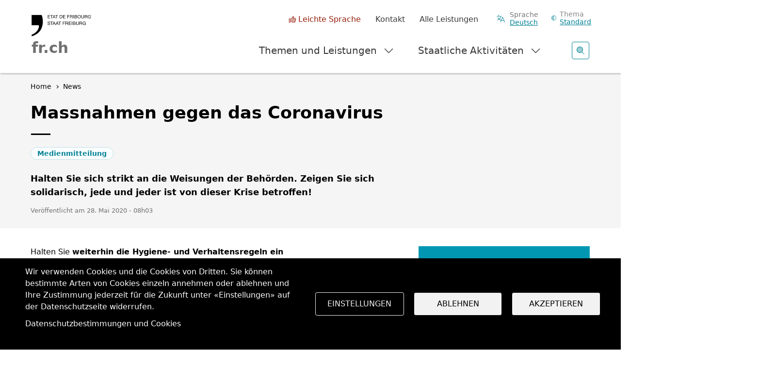

--- FILE ---
content_type: text/html; charset=UTF-8
request_url: https://www.fr.ch/de/covid19/news/massnahmen-gegen-das-coronavirus
body_size: 19023
content:
<!DOCTYPE html>
<html lang="de" dir="ltr">
<head>
  <meta name="viewport" content="width=device-width, initial-scale=1.0">

  <meta charset="utf-8" />
<script>var _paq = _paq || [];(function(){var u=(("https:" == document.location.protocol) ? "https://matomo.fr.ch/" : "http://matomo.fr.ch/");_paq.push(["setSiteId", "2"]);_paq.push(["setTrackerUrl", u+"matomo.php"]);_paq.push(["setDownloadExtensions", "doc(x|m)?|dot(x|m)?|mp(2|3|4|e?g)|mov(ie)?|pdf|ppt(x|m)?|xls(x|m|b)?|zip"]);_paq.push(["setDoNotTrack", 1]);window.onload = function () {
  const theme = '';
  const dID = '119651';
  const whatIsItBlocElement = document.querySelector('.whatisit-bloc');
  const infos = document.querySelectorAll('div.content-information-wrapper, section.content-information-wrapper');
  let dir = whatIsItBlocElement?.getAttribute('id') || '';
  let type = whatIsItBlocElement?.getAttribute('data-type') || '';
  let tags0 = '';
  let tags1 = '';
  infos.forEach(info => {
    dir = dir || info.getAttribute('data-datalayer') || '';
    type = type || info.getAttribute('data-type') || '';
    tags0 = tags0 || info.getAttribute('data-tags0') || '';
    tags1 = tags1 || info.getAttribute('data-tags1') || '';
  });
  const dimensions = [{ index: 1, value: dir }, { index: 2, value: type }, { index: 3, value: 'de' }, { index: 4, value: theme }, { index: 5, value: dID }, { index: 6, value: tags0 }, { index: 6, value: tags1 }];
  dimensions.forEach(dim => {
    if (dim.value) { _paq.push(['setCustomDimension', dim.index, dim.value]); }
  });if (!window.matomo_search_results_active) {_paq.push(["trackPageView"]);}_paq.push(["setIgnoreClasses", ["no-tracking","colorbox"]]);_paq.push(["enableLinkTracking"]);};var d=document,g=d.createElement("script"),s=d.getElementsByTagName("script")[0];g.type="text/javascript";g.defer=true;g.async=true;g.src="/sites/default/files/matomo/matomo.js?0";s.parentNode.insertBefore(g,s);})();</script>
<script>var _mtm = window._mtm = window._mtm || [];_mtm.push({"mtm.startTime": (new Date().getTime()), "event": "mtm.Start"});var d = document, g = d.createElement("script"), s = d.getElementsByTagName("script")[0];g.type = "text/javascript";g.async = true;g.src="https://matomo.fr.ch/js/container_5RRjxv92.js";s.parentNode.insertBefore(g, s);</script>
<meta name="description" content="Halten Sie sich strikt an die Weisungen der Behörden. Zeigen Sie sich solidarisch, jede und jeder ist von dieser Krise betroffen!" />
<meta name="geo.region" content="CH-FR" />
<link rel="canonical" href="https://www.fr.ch/de/covid19/news/massnahmen-gegen-das-coronavirus" />
<meta name="generator" content="119651" />
<meta name="author" content="Coronavirus COVID-19" />
<meta name="rights" content="covid19 - Staat Freiburg" />
<meta name="google-site-verification" content="Mp2uN08YOKbJFmoSISnV21BJt4ajwa_K4sC-U8MQT4E" />
<meta name="MobileOptimized" content="width" />
<meta name="HandheldFriendly" content="true" />
<meta name="viewport" content="width=device-width, initial-scale=1.0" />
<meta property="twitter:card" content="summary_large_image" />
<meta property="og:type" content="article" />
<meta property="og:url" content="https://www.fr.ch/de/covid19/news/massnahmen-gegen-das-coronavirus" />
<meta property="og:image" content="https://www.fr.ch/sites/default/files/2020-04/covid19_consigne_dupal-21.jpg" />
<meta property="og:title" content="Massnahmen gegen das Coronavirus" />
<meta property="og:description" content="Halten Sie sich strikt an die Weisungen der Behörden. Zeigen Sie sich solidarisch, jede und jeder ist von dieser Krise betroffen!" />
<meta name="apple-mobile-web-app-title" content="FR.ch" />
<meta name="application-name" content="FR.ch" />
<meta name="apple-mobile-web-app-capable" content="yes" />
<link rel="stylesheet" href="https://fonts.googleapis.com/css2?family=Nunito+Sans:ital,opsz,wght@0,6..12,200..1000;1,6..12,200..1000&amp;family=Roboto+Serif:ital,opsz,wght@0,8..144,100..900;1,8..144,100..900&amp;display=swap" type="text/css" />
<link rel="icon" href="/themes/custom/fribourg/favicon.ico" type="image/vnd.microsoft.icon" />
<link rel="alternate" hreflang="fr" href="https://www.fr.ch/covid19/actualites/les-mesures-contre-le-coronavirus" />
<link rel="alternate" hreflang="de" href="https://www.fr.ch/de/covid19/news/massnahmen-gegen-das-coronavirus" />


  <title>Massnahmen gegen das Coronavirus | Staat Freiburg</title>

  
  <link rel="stylesheet" media="all" href="/sites/default/files/css/css_-M55r51coB-jlw2N6AbgLTqbGWjFBf1c6qj7Vf7ejtY.css?delta=0&amp;language=de&amp;theme=fribourg&amp;include=[base64]" />
<link rel="stylesheet" media="all" href="/sites/default/files/css/css_iMPhY8IIuprDs48ZPLStQuWv6LlFbEH9Fp277AS_Ag8.css?delta=1&amp;language=de&amp;theme=fribourg&amp;include=[base64]" />
<link rel="stylesheet" media="print" href="/sites/default/files/css/css_TFvRq07h7_TrNFr7fB2GJulnsRpyEVpnJHNU04HcanA.css?delta=2&amp;language=de&amp;theme=fribourg&amp;include=[base64]" />
<link rel="stylesheet" media="all" href="/sites/default/files/css/css_jnmiqjMNYvltRhoawGwu4GZ5E5Q7z3IvRZojl-JKw6A.css?delta=3&amp;language=de&amp;theme=fribourg&amp;include=[base64]" />

  <script type="application/json" data-drupal-selector="drupal-settings-json">{"path":{"baseUrl":"\/","pathPrefix":"de\/","currentPath":"node\/122646","currentPathIsAdmin":false,"isFront":false,"currentLanguage":"de"},"pluralDelimiter":"\u0003","suppressDeprecationErrors":true,"ajaxPageState":{"libraries":"[base64]","theme":"fribourg","theme_token":null},"ajaxTrustedUrl":[],"cohesion":{"currentAdminTheme":"gin","front_end_settings":{"global_js":{"matchHeight":1,"parallax_scrolling":1,"cohMatchHeights":1}},"animate_on_view_mobile":"DISABLED","add_animation_classes":"ENABLED","responsive_grid_settings":{"gridType":"desktop-first","columns":12,"breakpoints":{"xl":{"width":1400,"innerGutter":50,"outerGutter":30,"widthType":"fixed","previewColumns":12,"label":"Television","class":"coh-icon-television","iconHex":"F26C","boxedWidth":1340},"lg":{"width":1200,"innerGutter":50,"outerGutter":30,"widthType":"fixed","previewColumns":12,"label":"Desktop","class":"coh-icon-desktop","iconHex":"F108","boxedWidth":1140},"md":{"width":992,"innerGutter":50,"outerGutter":30,"widthType":"fixed","previewColumns":12,"label":"Laptop","class":"coh-icon-laptop","iconHex":"F109","boxedWidth":932},"sm":{"width":768,"innerGutter":50,"outerGutter":30,"widthType":"fixed","previewColumns":12,"label":"Tablet","class":"coh-icon-tablet","iconHex":"F10A","boxedWidth":708},"ps":{"width":600,"innerGutter":50,"outerGutter":30,"widthType":"fixed","previewColumns":12,"label":"Mobile landscape","class":"coh-icon-mobile-landscape","iconHex":"E91E","boxedWidth":540},"xs":{"width":320,"innerGutter":50,"outerGutter":20,"widthType":"fluid","mobilePlaceholderWidth":320,"mobilePlaceholderType":"fluid","previewColumns":12,"label":"Mobile","class":"coh-icon-mobile","iconHex":"F10B","boxedWidth":280}}},"default_font_settings":{"defaultFontStack":"$coh-native","color":{"name":"Black","uid":"black","value":{"hex":"#000000","rgba":"rgba(0, 0, 0, 1)"},"wysiwyg":true,"class":".coh-color-black","variable":"$coh-color-black","inuse":false}},"use_dx8":true,"sidebar_view_style":"titles","log_dx8_error":true,"error_url":"\/cohesionapi\/logger\/jserrors","dx8_content_paths":[["settings","content"],["settings","content","text"],["settings","markerInfo","text"],["settings","title"],["markup","prefix"],["markup","suffix"],["markup","attributes",["value"]],["hideNoData","hideData"],["hideNoData","hideData","text"],["hideNoData","hideDataFields",["hideDataField"]],["hideNoData","hideDataFields",["hideDataField"],"text"]]},"matomo":{"disableCookies":false,"trackMailto":true},"etfr":{"displayBanner":false,"minisite_id":-1,"entity_type":"node","bundle":"news","searchUrl":"\/de\/search"},"search_engine":"google_search","cookies":{"cookiesjsr":{"config":{"cookie":{"name":"cookie_wwwfrch","expires":31536000000,"domain":"","sameSite":"Lax","secure":true},"library":{"libBasePath":"https:\/\/cdn.jsdelivr.net\/gh\/jfeltkamp\/cookiesjsr@1\/dist","libPath":"https:\/\/cdn.jsdelivr.net\/gh\/jfeltkamp\/cookiesjsr@1\/dist\/cookiesjsr.min.js","scrollLimit":0},"callback":{"method":"post","url":"\/de\/cookies\/consent\/callback.json","headers":[]},"interface":{"openSettingsHash":"#editCookieSettings","showDenyAll":true,"denyAllOnLayerClose":false,"settingsAsLink":false,"availableLangs":["fr","de","en","es","it","ar"],"defaultLang":"fr","groupConsent":true,"cookieDocs":true}},"services":{"functional":{"id":"functional","services":[{"key":"functional","type":"functional","name":"Required functional","info":{"value":"\u003Ctable class=\u0022table\u0022\u003E\r\n\t\u003Cthead\u003E\r\n\t\t\u003Ctr\u003E\r\n\t\t\t\u003Cth width=\u002215%\u0022\u003ENom du cookie\u003C\/th\u003E\r\n\t\t\t\u003Cth width=\u002215%\u0022\u003EExpiration\u003C\/th\u003E\r\n\t\t\t\u003Cth\u003EDescription\u003C\/th\u003E\r\n\t\t\u003C\/tr\u003E\r\n\t\u003C\/thead\u003E\r\n\t\u003Ctbody\u003E\r\n\t\t\u003Ctr\u003E\r\n\t\t\t\u003Ctd\u003E\u003Ccode dir=\u0022ltr\u0022\u003ESSESS\u0026lt;ID\u0026gt;\u003C\/code\u003E\u003C\/td\u003E\r\n\t\t\t\u003Ctd\u003E1 mois\u003C\/td\u003E\r\n\t\t\t\u003Ctd\u003ESi vous \u00eates connect\u00e9 \u00e0 ce site Web, un cookie de session est n\u00e9cessaire pour identifier et connecter votre navigateur \u00e0 votre compte d\u0027utilisateur dans le serveur principal de ce site Web.\u003C\/td\u003E\r\n\t\t\u003C\/tr\u003E\r\n\t\t\u003Ctr\u003E\r\n\t\t\t\u003Ctd\u003E\u003Ccode dir=\u0022ltr\u0022\u003Ecookies_etfr\u003C\/code\u003E\u003C\/td\u003E\r\n\t\t\t\u003Ctd\u003E1 an\u003C\/td\u003E\r\n\t\t\t\u003Ctd\u003ELors de votre premi\u00e8re visite sur ce site, il vous a \u00e9t\u00e9 demand\u00e9 votre autorisation pour utiliser plusieurs services (y compris ceux de tiers) n\u00e9cessitant l\u0027enregistrement de donn\u00e9es dans votre navigateur (cookies, stockage local). Vos d\u00e9cisions concernant chaque service (autoriser, refuser) sont stock\u00e9es dans ce cookie et sont r\u00e9utilis\u00e9es chaque fois que vous visitez ce site Web.\u003C\/td\u003E\r\n\t\t\u003C\/tr\u003E\r\n\t\u003C\/tbody\u003E\r\n\u003C\/table\u003E\r\n","format":"full_html"},"uri":"","needConsent":false}],"weight":1}},"translation":{"_core":{"default_config_hash":"r0JMDv27tTPrhzD4ypdLS0Jijl0-ccTUdlBkqvbAa8A"},"langcode":"fr","bannerText":"Wir verwenden Cookies und die Cookies von Dritten. Sie k\u00f6nnen bestimmte Arten von Cookies einzeln annehmen oder ablehnen und Ihre Zustimmung jederzeit f\u00fcr die Zukunft unter \u00abEinstellungen\u00bb auf der Datenschutzseite widerrufen.","privacyPolicy":"","privacyUri":"","imprint":"","imprintUri":"","cookieDocs":"Datenschutzbestimmungen und Cookies","cookieDocsUri":"\/de\/datenschutzbestimmungen","officialWebsite":"Siehe offizielle Website","denyAll":"Ablehnen","alwaysActive":"Immer aktiv","settings":"Einstellungen","acceptAll":"Akzeptieren","requiredCookies":"Erforderliche Cookies","cookieSettings":"Einstellungen","close":"Schliessen","readMore":"Mehr anzeigen","allowed":"erlauben","denied":"ablehnen","settingsAllServices":"Einstellungen","saveSettings":"Speichern","default_langcode":"en","disclaimerText":"Alle Cookie-Informationen k\u00f6nnen sich seitens der Dienstanbieter \u00e4ndern. Wir aktualisieren diese Informationen regelm\u00e4\u00dfig.","disclaimerTextPosition":"above","processorDetailsLabel":"Details zum verarbeitenden Unternehmen","processorLabel":"Company","processorWebsiteUrlLabel":"Unternehmenswebsite","processorPrivacyPolicyUrlLabel":"Datenschutzerkl\u00e4rung des Unternehmens.","processorCookiePolicyUrlLabel":"Cookie-Erkl\u00e4rung des Unternehmens.","processorContactLabel":"Kontaktdaten zum Datenschutz","placeholderAcceptAllText":"Alle akzeptieren","functional":{"title":"Functional","details":"Les cookies sont de petits fichiers texte qui sont plac\u00e9s par votre navigateur sur votre appareil afin de stocker certaines informations. Gr\u00e2ce aux informations stock\u00e9es et renvoy\u00e9es, un site Web peut reconna\u00eetre que vous y avez d\u00e9j\u00e0 acc\u00e9d\u00e9 et que vous l\u0027avez visit\u00e9 \u00e0 l\u0027aide du navigateur de votre terminal. Nous utilisons ces informations pour organiser et afficher le site Web de mani\u00e8re optimale en fonction de vos pr\u00e9f\u00e9rences. Dans ce processus, seul le cookie lui-m\u00eame est identifi\u00e9 sur votre appareil. Les donn\u00e9es personnelles ne sont stock\u00e9es qu\u0027apr\u00e8s votre consentement expr\u00e8s ou lorsque cela est absolument n\u00e9cessaire pour permettre l\u0027utilisation du service que nous fournissons et auquel vous acc\u00e9dez. "}}},"cookiesTexts":{"_core":{"default_config_hash":"r0JMDv27tTPrhzD4ypdLS0Jijl0-ccTUdlBkqvbAa8A"},"langcode":"fr","bannerText":"Wir verwenden Cookies und die Cookies von Dritten. Sie k\u00f6nnen bestimmte Arten von Cookies einzeln annehmen oder ablehnen und Ihre Zustimmung jederzeit f\u00fcr die Zukunft unter \u00abEinstellungen\u00bb auf der Datenschutzseite widerrufen.","privacyPolicy":"","privacyUri":"","imprint":"","imprintUri":"","cookieDocs":"Datenschutzbestimmungen und Cookies","cookieDocsUri":"\/node\/256","officialWebsite":"Siehe offizielle Website","denyAll":"Ablehnen","alwaysActive":"Immer aktiv","settings":"Einstellungen","acceptAll":"Akzeptieren","requiredCookies":"Erforderliche Cookies","cookieSettings":"Einstellungen","close":"Schliessen","readMore":"Mehr anzeigen","allowed":"erlauben","denied":"ablehnen","settingsAllServices":"Einstellungen","saveSettings":"Speichern","default_langcode":"en","disclaimerText":"Alle Cookie-Informationen k\u00f6nnen sich seitens der Dienstanbieter \u00e4ndern. Wir aktualisieren diese Informationen regelm\u00e4\u00dfig.","disclaimerTextPosition":"above","processorDetailsLabel":"Details zum verarbeitenden Unternehmen","processorLabel":"Company","processorWebsiteUrlLabel":"Unternehmenswebsite","processorPrivacyPolicyUrlLabel":"Datenschutzerkl\u00e4rung des Unternehmens.","processorCookiePolicyUrlLabel":"Cookie-Erkl\u00e4rung des Unternehmens.","processorContactLabel":"Kontaktdaten zum Datenschutz","placeholderAcceptAllText":"Alle akzeptieren"},"services":{"functional":{"uuid":"baa1857c-bdd0-4e7d-bc8c-3ab9fc69eafa","langcode":"fr","status":true,"dependencies":[],"id":"functional","label":"Required functional","group":"functional","info":{"value":"\u003Ctable class=\u0022table\u0022\u003E\r\n\t\u003Cthead\u003E\r\n\t\t\u003Ctr\u003E\r\n\t\t\t\u003Cth width=\u002215%\u0022\u003ENom du cookie\u003C\/th\u003E\r\n\t\t\t\u003Cth width=\u002215%\u0022\u003EExpiration\u003C\/th\u003E\r\n\t\t\t\u003Cth\u003EDescription\u003C\/th\u003E\r\n\t\t\u003C\/tr\u003E\r\n\t\u003C\/thead\u003E\r\n\t\u003Ctbody\u003E\r\n\t\t\u003Ctr\u003E\r\n\t\t\t\u003Ctd\u003E\u003Ccode dir=\u0022ltr\u0022\u003ESSESS\u0026lt;ID\u0026gt;\u003C\/code\u003E\u003C\/td\u003E\r\n\t\t\t\u003Ctd\u003E1 mois\u003C\/td\u003E\r\n\t\t\t\u003Ctd\u003ESi vous \u00eates connect\u00e9 \u00e0 ce site Web, un cookie de session est n\u00e9cessaire pour identifier et connecter votre navigateur \u00e0 votre compte d\u0027utilisateur dans le serveur principal de ce site Web.\u003C\/td\u003E\r\n\t\t\u003C\/tr\u003E\r\n\t\t\u003Ctr\u003E\r\n\t\t\t\u003Ctd\u003E\u003Ccode dir=\u0022ltr\u0022\u003Ecookies_etfr\u003C\/code\u003E\u003C\/td\u003E\r\n\t\t\t\u003Ctd\u003E1 an\u003C\/td\u003E\r\n\t\t\t\u003Ctd\u003ELors de votre premi\u00e8re visite sur ce site, il vous a \u00e9t\u00e9 demand\u00e9 votre autorisation pour utiliser plusieurs services (y compris ceux de tiers) n\u00e9cessitant l\u0027enregistrement de donn\u00e9es dans votre navigateur (cookies, stockage local). Vos d\u00e9cisions concernant chaque service (autoriser, refuser) sont stock\u00e9es dans ce cookie et sont r\u00e9utilis\u00e9es chaque fois que vous visitez ce site Web.\u003C\/td\u003E\r\n\t\t\u003C\/tr\u003E\r\n\t\u003C\/tbody\u003E\r\n\u003C\/table\u003E\r\n","format":"full_html"},"consentRequired":false,"purpose":"","processor":"","processorContact":"","processorUrl":"","processorPrivacyPolicyUrl":"","processorCookiePolicyUrl":"","placeholderMainText":"This content is blocked because required functional cookies have not been accepted.","placeholderAcceptText":"Only accept required functional cookies"}},"groups":{"default":{"uuid":"8889240a-c986-4c54-ade9-d9c6cb2ddbb4","langcode":"fr","status":true,"dependencies":[],"_core":{"default_config_hash":"MWjA0PCPcQbODMR7UjJxq4hK8JzyYy4zZeQmmQVjC3M"},"id":"default","label":"Default","weight":1,"title":"Was sind Cookies?","details":"Cookies sind kleine Textdateien, die von Ihrem Browser auf Ihrem Ger\u00e4t platziert werden, um bestimmte Informationen zu speichern. Anhand der gespeicherten und zur\u00fcckgesendeten Informationen kann eine Website erkennen, dass Sie bereits auf die Website zugegriffen haben und dass Sie sie mit dem Browser Ihres Endger\u00e4ts besucht haben. Wir verwenden diese Informationen, um die Website entsprechend Ihren Pr\u00e4ferenzen optimal zu gestalten und anzuzeigen. Innerhalb dieses Prozesses wird nur das Cookie selbst auf Ihrem Ger\u00e4t identifiziert. Personenbezogene Daten werden nur nach Ihrer ausdr\u00fccklichen Zustimmung gespeichert oder wenn dies absolut notwendig ist, um die Nutzung des Service zu erm\u00f6glichen, den wir anbieten und auf den Sie zugreifen."},"functional":{"uuid":"9f0c4431-c41d-4472-95fe-c51426cbdc8b","langcode":"fr","status":true,"dependencies":[],"id":"functional","label":"Functional","weight":1,"title":"Functional","details":"Les cookies sont de petits fichiers texte qui sont plac\u00e9s par votre navigateur sur votre appareil afin de stocker certaines informations. Gr\u00e2ce aux informations stock\u00e9es et renvoy\u00e9es, un site Web peut reconna\u00eetre que vous y avez d\u00e9j\u00e0 acc\u00e9d\u00e9 et que vous l\u0027avez visit\u00e9 \u00e0 l\u0027aide du navigateur de votre terminal. Nous utilisons ces informations pour organiser et afficher le site Web de mani\u00e8re optimale en fonction de vos pr\u00e9f\u00e9rences. Dans ce processus, seul le cookie lui-m\u00eame est identifi\u00e9 sur votre appareil. Les donn\u00e9es personnelles ne sont stock\u00e9es qu\u0027apr\u00e8s votre consentement expr\u00e8s ou lorsque cela est absolument n\u00e9cessaire pour permettre l\u0027utilisation du service que nous fournissons et auquel vous acc\u00e9dez. "},"performance":{"uuid":"c7d9778d-22df-4cfd-a94a-b623c09f0dc9","langcode":"fr","status":true,"dependencies":[],"_core":{"default_config_hash":"Jv3uIJviBj7D282Qu1ZpEQwuOEb3lCcDvx-XVHeOJpw"},"id":"performance","label":"Performance","weight":30,"title":"Leistungscookies, Statistiken","details":"Leistungs-Cookies sammeln zusammengefasste Informationen dar\u00fcber, wie unsere Website genutzt wird. Das Ziel ist es, die Attraktivit\u00e4t, den Inhalt und die Funktionalit\u00e4t zu verbessern. Mithilfe dieser Cookies k\u00f6nnen wir feststellen, ob, wie oft und wie lange bestimmte Unterseiten unserer Website aufgerufen werden und an welchen Inhalten die Benutzerinnen und Benutzer besonders interessiert sind. Suchbegriffe, Land, Region und (falls zutreffend) der Ort, von dem oder der aus die Website aufgerufen wird, werden ebenfalls erfasst, ebenso wie der Anteil der mobilen Ger\u00e4te, die f\u00fcr den Zugriff auf die Website verwendet werden. Wir verwenden diese Informationen, um statistische Berichte zu erstellen, die uns dabei helfen, den Inhalt unserer Website an Ihre Bed\u00fcrfnisse anzupassen und unsere Informationen zu optimieren."},"social":{"uuid":"bf134b84-5c9d-448c-9da7-948d7528579f","langcode":"fr","status":true,"dependencies":[],"_core":{"default_config_hash":"vog2tbqqQHjVkue0anA0RwlzvOTPNTvP7_JjJxRMVAQ"},"id":"social","label":"Soziale Plugins","weight":20,"title":"Soziale Plugins","details":"Les gestionnaires de commentaires facilitent le d\u00e9p\u00f4t de vos commentaires et luttent contre le spam."},"tracking":{"uuid":"621c4355-3387-4aff-9238-5dbef4501ccc","langcode":"fr","status":true,"dependencies":[],"_core":{"default_config_hash":"_gYDe3qoEc6L5uYR6zhu5V-3ARLlyis9gl1diq7Tnf4"},"id":"tracking","label":"Nachverfolgung","weight":10,"title":"Tracking-Cookies","details":"Marketing-Cookies stammen von externen Werbeunternehmen (\u0022Third-Party-Cookies\u0022) und dienen dazu, Informationen \u00fcber die vom Nutzer besuchten Webseiten zu sammeln. Dies dient dem Zweck, zielgruppengerechte Inhalte und Werbung f\u00fcr den Nutzer zu erstellen und anzuzeigen."},"video":{"uuid":"f9a3005a-eeba-425d-9c75-bcb07fcccfcd","langcode":"fr","status":true,"dependencies":[],"_core":{"default_config_hash":"w1WnCmP2Xfgx24xbx5u9T27XLF_ZFw5R0MlO-eDDPpQ"},"id":"video","label":"Videos","weight":40,"title":"Video","details":"Videoplattformen erlauben, Videoinhalte einzublenden und die Sichtbarkeit der Seite zu erh\u00f6hen."}}},"user":{"uid":0,"permissionsHash":"7cb67182271efd2517e1459f9fd1b9cc94431ca1d1b0069856f90b5b3aa302a5"}}</script>
<script src="/sites/default/files/js/js_898AXHMFq9RMtyupUkazzt-RL8U3RMJrijCcobPvc4s.js?scope=header&amp;delta=0&amp;language=de&amp;theme=fribourg&amp;include=[base64]"></script>
<script src="/modules/contrib/cookies/js/cookiesjsr.conf.js?v=11.2.8" defer></script>
<script src="https://cdn.facil-iti.app/tags/faciliti-tag.min.js" defer data-application-identifier="741269ac-4470-11eb-9c65-0abd40aed1a0"></script>


      <link rel="apple-touch-icon-precomposed" sizes="57x57" href="/themes/custom/fribourg/favicons/apple-touch-icon-57x57.png?v=QEJbKYEeP3" />
  <link rel="apple-touch-icon-precomposed" sizes="114x114" href="/themes/custom/fribourg/favicons/apple-touch-icon-114x114.png?v=QEJbKYEeP3" />
  <link rel="apple-touch-icon-precomposed" sizes="72x72" href="/themes/custom/fribourg/favicons/apple-touch-icon-72x72.png?v=QEJbKYEeP3" />
  <link rel="apple-touch-icon-precomposed" sizes="144x144" href="/themes/custom/fribourg/favicons/apple-touch-icon-144x144.png?v=QEJbKYEeP3" />
  <link rel="apple-touch-icon-precomposed" sizes="60x60" href="/themes/custom/fribourg/favicons/apple-touch-icon-60x60.png?v=QEJbKYEeP3" />
  <link rel="apple-touch-icon-precomposed" sizes="120x120" href="/themes/custom/fribourg/favicons/apple-touch-icon-120x120.png?v=QEJbKYEeP3" />
  <link rel="apple-touch-icon-precomposed" sizes="76x76" href="/themes/custom/fribourg/favicons/apple-touch-icon-76x76.png?v=QEJbKYEeP3" />
  <link rel="apple-touch-icon-precomposed" sizes="152x152" href="/themes/custom/fribourg/favicons/apple-touch-icon-152x152.png?v=QEJbKYEeP3" />
  <link rel="icon" type="image/png" href="/themes/custom/fribourg/favicons/favicon-16x16.png?v=QEJbKYEeP3" sizes="16x16" />
  <link rel="icon" type="image/png" href="/themes/custom/fribourg/favicons/favicon-32x32.png?v=QEJbKYEeP3" sizes="32x32" />
  <link rel="icon" type="image/png" href="/themes/custom/fribourg/favicons/favicon-96x96.png?v=QEJbKYEeP3" sizes="96x96" />
  <link rel="icon" type="image/png" href="/themes/custom/fribourg/favicons/favicon-128.png?v=QEJbKYEeP3" sizes="128x128" />
  <link rel="icon" type="image/png" href="/themes/custom/fribourg/favicons/favicon-196x196.png?v=QEJbKYEeP3" sizes="196x196" />
  <meta name="msapplication-TileImage" content="/themes/custom/fribourg/favicons/mstile-144x144.png" />
  <meta name="msapplication-square70x70logo" content="/themes/custom/fribourg/favicons/mstile-70x70.png" />
  <meta name="msapplication-square150x150logo" content="/themes/custom/fribourg/favicons/mstile-150x150.png" />
  <meta name="msapplication-wide310x150logo" content="/themes/custom/fribourg/favicons/mstile-310x150.png" />
  <meta name="msapplication-square310x310logo" content="/themes/custom/fribourg/favicons/mstile-310x310.png" />

  <link rel="apple-touch-icon" sizes="180x180" href="/themes/custom/fribourg/favicons/apple-touch-icon.png?v=QEJbKYEeP3">
  <link rel="icon" type="image/png" sizes="32x32" href="/themes/custom/fribourg/favicons/favicon-32x32.png?v=QEJbKYEeP3">
  <link rel="icon" type="image/png" sizes="16x16" href="/themes/custom/fribourg/favicons/favicon-16x16.png?v=QEJbKYEeP3">
  <link rel="manifest" href="/themes/custom/fribourg/favicons/site.webmanifest?v=QEJbKYEeP3">
  <link rel="mask-icon" href="/themes/custom/fribourg/favicons/safari-pinned-tab.svg?v=QEJbKYEeP3" color="#000000">
  <link rel="shortcut icon" href="/themes/custom/fribourg/favicons/favicon.ico?v=QEJbKYEeP3">
  <meta name="apple-mobile-web-app-title" content="FR.ch">
  <meta name="application-name" content="FR.ch">
  <meta name="msapplication-TileColor" content="#ffffff">
  <meta name="msapplication-config" content="/themes/custom/fribourg/favicons/browserconfig.xml?v=QEJbKYEeP3">
  <meta name="theme-color" content="#ffffff">
    
  <style></style>
</head>
<body class="anon path-node page-node-type-news dir-ltr">
<script>
  const theme = window.localStorage.getItem('theme')

  if (theme) {
    document.body.classList.add(theme)
  }
</script>



  <div class="dialog-off-canvas-main-canvas" data-off-canvas-main-canvas>
             <div class="coh-container" >            <div class="coh-container ssa-component coh-component ssa-component-instance-0d37bd4a-671a-4d17-8138-157b06b20d26 coh-component-instance-0d37bd4a-671a-4d17-8138-157b06b20d26" anon-visibility="hide-" >  <div class="coh-block">   
    
      <ul class="skipLinks">
      <li><a href="/de" title="Startseite" accesskey="0"
           class="mtm__header--AAskiplinks">Startseite</a></li>
      <li><a href="/de/covid19/news/massnahmen-gegen-das-coronavirus#nav" title="Navigation" accesskey="1"
           class="mtm__header--AAskiplinks">Navigation</a></li>
      <li><a href="/de/covid19/news/massnahmen-gegen-das-coronavirus#main" title="Inhalt" accesskey="2"
           class="mtm__header--AAskiplinks">Inhalt</a></li>
      <li><a href="/de/kontakt" title="Kontakt" accesskey="3"
           class="mtm__header--AAskiplinks">Kontakt</a></li>
      <li><a href="/de/search" title="Suche" accesskey="4"
           class="mtm__header--AAskiplinks">Suche</a></li>
  </ul>

   </div>  <header class="coh-container header" > <h2 class="coh-heading sr-only" >Kopfbereich</h2>  <div class="coh-container container-fluid coh-container-boxed" >  <div class="coh-container logotitle" title="Staat Freiburg" >  <a href="https://www.fr.ch/de" class="coh-container logo" title="Staat Freiburg" target="_self" rel="home" >  <picture> <source srcset="/sites/default/files/theme_fribourg/header-logo.svg" media="(min-width: 1400px)" type="image/svg+xml"> <source srcset="/sites/default/files/theme_fribourg/header-logo.svg" media="(min-width: 1200px) and (max-width: 1399px)" type="image/svg+xml"> <source srcset="/sites/default/files/theme_fribourg/header-logo.svg" media="(min-width: 992px) and (max-width: 1199px)" type="image/svg+xml"> <source srcset="/sites/default/files/theme_fribourg/header-logo.svg" media="(min-width: 768px) and (max-width: 991px)" type="image/svg+xml"> <source srcset="/sites/default/files/theme_fribourg/header-logo.svg" media="(min-width: 600px) and (max-width: 767px)" type="image/svg+xml"> <source srcset="/sites/default/files/theme_fribourg/header-logo.svg" media="(min-width: 0px) and (max-width: 599px)" type="image/svg+xml"> <img class="coh-image coh-ce-cpt_header-5582919b coh-image-xl coh-image-align-left-xl" src="/sites/default/files/theme_fribourg/header-logo.svg" alt="Staat Freiburg-Logo, zurück zur Homepage" /> </picture>  <span class="coh-inline-element coh-ce-cpt_header-93eda059">fr.ch</span> </a> </div>  <button class="coh-button menu__burger coh-ce-cpt_header-25ac7d26 coh-interaction" data-interaction-modifiers="[{&quot;modifierType&quot;:&quot;&quot;,&quot;interactionScope&quot;:&quot;document&quot;}]" aria-expanded="false" aria-controls="header-mobile-content" data-coh-settings='{ "xl":{"buttonAnimation":[{"animationType":"none"}]} }' type="button">  <span class="coh-inline-element -label-menu">Menü</span>  <span class="coh-inline-element -label-close">Schliessen</span>  <i class="coh-inline-element icon"></i> </button>  <div class="coh-block">   
    
      <div id="language-suggestion-popup-mobile" class="container-lang menu__popin" style="display: none;">
  <h3 class="popup-title">Sprache ändern</h3>
  <p class="popup-message">Ihr Browser verwendet eine andere Sprache.</p>

  <button type="button" class="understand-button language-suggestion-decline">
    Okay, ich habe verstanden
  </button>
</div>

   </div>  <button class="coh-button search__open coh-ce-cpt_header-66a16160 coh-interaction" title="Ouvrir la recherche" data-interaction-modifiers="[{&quot;modifierType&quot;:&quot;&quot;,&quot;interactionScope&quot;:&quot;document&quot;}]" id="search__open-mobile" aria-expanded="false" aria-controls="search" data-coh-settings='{ "xl":{"buttonAnimation":[{"animationType":"none"}]} }' type="button">  <i class="coh-inline-element fa-duotone fa-light fa-magnifying-glass"></i> </button>  <div class="coh-container mobile__overflow" >  <div class="coh-container mobile__content" id="header-mobile-content" >  <nav class="coh-container menu" id="nav" >  <button class="coh-button menu__link coh-interaction" data-interaction-modifiers="[{&quot;modifierType&quot;:&quot;toggle-modifier-accessible-collapsed&quot;,&quot;interactionScope&quot;:&quot;parent&quot;,&quot;interactionParent&quot;:&quot;.menu&quot;,&quot;interactionTarget&quot;:&quot;#menu__theme&quot;,&quot;modifierName&quot;:&quot;-is-open&quot;}]" aria-haspopup="true" aria-expanded="false" id="btn-menu__theme" data-menu="1" aria-controls="menu__theme" aria-expanded="false" data-coh-settings='{ "xl":{"buttonAnimation":[{"animationType":"none"}]} }' type="button">Themen und Leistungen  <i class="coh-inline-element fa-duotone fa-light fa-chevron-down svg-override hide-mobile" aria-hidden="true"></i>  <i class="coh-inline-element fa-duotone fa-light fa-arrow-down svg-override hide-desktop" aria-hidden="true"></i> </button>  <div class="coh-container menu__wrapper" id="menu__theme" aria-labelledby="btn-menu__theme" >  <div class="coh-container menu__overflow" >  <div class="coh-container coh-style-menu-navigation-themes-et-prestations" itemscope itemtype="http://schema.org/SiteNavigationElement" >  <div class="coh-container coh-ce-cpt_header-b0682793" > <div class="coh-row coh-row-xl coh-row-visible-xl" data-coh-row-match-heights="{&quot;xl&quot;:{&quot;target&quot;:&quot;none&quot;}}"> <div class="coh-row-inner"> <div class="coh-column coh-ce-cpt_header-7b71d082 coh-visible-sm coh-col-sm-12 coh-visible-xl coh-col-xl-6 coh-col-xl-push-0 coh-col-xl-pull-0 coh-col-xl-offset-0" >  <span class="coh-inline-element menu-section-title">Themen</span>  <div class="coh-block">   
    
      <div>          <div  class="view view-menu-listes-themes view-id-menu_listes_themes view-display-id- js-view-dom-id-672dcd1c2341306b6af7cf1b0682b1c8f422804948aeddc5167954ce32060b56 coh-view"  >   <div> <div class="coh-view-contents views-infinite-scroll-content-wrapper clearfix" data-drupal-views-infinite-scroll-content-wrapper> <ul class="coh-list-container coh-unordered-list">      <li class="coh-list-item info__group">                    <article >  <a href="https://www.fr.ch/de/arbeit-und-unternehmen" class="coh-container mtm__navigation--primary-themes" title="Arbeit und Unternehmen" target="_self" itemprop="url" >  <i class="coh-inline-element fa-duotone fa-light fa-user-helmet-safety"></i>  <span class="coh-inline-element">Arbeit und Unternehmen</span> </a> </article> 

       </li>      <li class="coh-list-item info__group">                    <article >  <a href="https://www.fr.ch/de/bildung-und-schulen" class="coh-container mtm__navigation--primary-themes" title="Bildung und Schulen" target="_self" itemprop="url" >  <i class="coh-inline-element fa-duotone fa-light fa-user-graduate"></i>  <span class="coh-inline-element">Bildung und Schulen</span> </a> </article> 

       </li>      <li class="coh-list-item info__group">                    <article >  <a href="https://www.fr.ch/de/steuern" class="coh-container mtm__navigation--primary-themes" title="Steuern" target="_self" itemprop="url" >  <i class="coh-inline-element fa-duotone fa-light fa-piggy-bank"></i>  <span class="coh-inline-element">Steuern</span> </a> </article> 

       </li>      <li class="coh-list-item info__group">                    <article >  <a href="https://www.fr.ch/de/raum-planung-und-bau" class="coh-container mtm__navigation--primary-themes" title="Raum, Planung und Bau" target="_self" itemprop="url" >  <i class="coh-inline-element fa-duotone fa-light fa-house-day"></i>  <span class="coh-inline-element">Raum, Planung und Bau</span> </a> </article> 

       </li>      <li class="coh-list-item info__group">                    <article >  <a href="https://www.fr.ch/de/polizei-und-sicherheit" class="coh-container mtm__navigation--primary-themes" title="Polizei und Sicherheit" target="_self" itemprop="url" >  <i class="coh-inline-element fa-duotone fa-light fa-siren-on"></i>  <span class="coh-inline-element">Polizei und Sicherheit</span> </a> </article> 

       </li>      <li class="coh-list-item info__group">                    <article >  <a href="https://www.fr.ch/de/alltag" class="coh-container mtm__navigation--primary-themes" title="Alltag" target="_self" itemprop="url" >  <i class="coh-inline-element fa-duotone fa-light fa-id-card"></i>  <span class="coh-inline-element">Alltag</span> </a> </article> 

       </li>      <li class="coh-list-item info__group">                    <article >  <a href="https://www.fr.ch/de/energie-landwirtschaft-und-umwelt" class="coh-container mtm__navigation--primary-themes" title="Energie, Landwirtschaft und Umwelt" target="_self" itemprop="url" >  <i class="coh-inline-element fa-duotone fa-light fa-leaf"></i>  <span class="coh-inline-element">Energie, Landwirtschaft und Umwelt</span> </a> </article> 

       </li>      <li class="coh-list-item info__group">                    <article >  <a href="https://www.fr.ch/de/staat-und-recht" class="coh-container mtm__navigation--primary-themes" title="Staat und Recht" target="_self" itemprop="url" >  <i class="coh-inline-element fa-duotone fa-light fa-landmark"></i>  <span class="coh-inline-element">Staat und Recht</span> </a> </article> 

       </li>      <li class="coh-list-item info__group">                    <article >  <a href="https://www.fr.ch/de/gesundheit" class="coh-container mtm__navigation--primary-themes" title="Gesundheit" target="_self" itemprop="url" >  <i class="coh-inline-element fa-duotone fa-light fa-stethoscope"></i>  <span class="coh-inline-element">Gesundheit</span> </a> </article> 

       </li>      <li class="coh-list-item info__group">                    <article >  <a href="https://www.fr.ch/de/mobilitaet-und-verkehr" class="coh-container mtm__navigation--primary-themes" title="Mobilität und Verkehr" target="_self" itemprop="url" >  <i class="coh-inline-element fa-duotone fa-light fa-bus"></i>  <span class="coh-inline-element">Mobilität und Verkehr</span> </a> </article> 

       </li>      <li class="coh-list-item info__group">                    <article >  <a href="https://www.fr.ch/de/sport-und-freizeit" class="coh-container mtm__navigation--primary-themes" title="Sport und Freizeit" target="_self" itemprop="url" >  <i class="coh-inline-element fa-duotone fa-light fa-trophy-star"></i>  <span class="coh-inline-element">Sport und Freizeit</span> </a> </article> 

       </li>      <li class="coh-list-item info__group">                    <article >  <a href="https://www.fr.ch/de/kultur-und-tourismus" class="coh-container mtm__navigation--primary-themes" title="Kultur und Tourismus" target="_self" itemprop="url" >  <i class="coh-inline-element fa-duotone fa-light fa-masks-theater"></i>  <span class="coh-inline-element">Kultur und Tourismus</span> </a> </article> 

       </li>   </ul> </div>  </div> </div> 
</div>

   </div> </div> <div class="coh-column coh-ce-cpt_header-7b71d082 coh-visible-sm coh-col-sm-12 coh-visible-xl coh-col-xl-6 coh-col-xl-push-0 coh-col-xl-pull-0 coh-col-xl-offset-0" >  <span class="coh-inline-element menu-section-title">Leistungen</span>  <div class="coh-block">   
    
      <div>          <div  class="view view-menu-liste-prestations view-id-menu_liste_prestations view-display-id- js-view-dom-id-2247720964112043d36a46a94bfe19480f93cd5e647bc98bf017485a707538c8 coh-view"  >   <div> <div class="coh-view-contents views-infinite-scroll-content-wrapper clearfix" data-drupal-views-infinite-scroll-content-wrapper> <ul class="coh-list-container coh-unordered-list presta__list">      <li class="coh-list-item">                    <article >    <div class="coh-container" >    <a href="https://www.fr.ch/de/staat-und-recht/regierung-und-verwaltung/informationen-zur-kantonalen-verwaltung-in-leichter-sprache" class="coh-container mtm__navigation--primary-prestations" title="Informationen in Leichter Sprache" target="_self" itemprop="url" > Informationen in Leichter Sprache</a>    </div>    </article> 

       </li>      <li class="coh-list-item">                    <article >    <div class="coh-container" >    <a href="https://www.fr.ch/de/ilfd/oa/leistungen-des-oberamts" class="coh-container mtm__navigation--primary-prestations" title="Leistungen des Oberamts (Patente, Hunde, Lotos usw.)" target="_self" itemprop="url" > Leistungen des Oberamts (Patente, Hunde, Lotos usw.)</a>    </div>    </article> 

       </li>      <li class="coh-list-item">                    <article >    <div class="coh-container" >    <a href="https://www.fr.ch/de/alltag/zivilstandwesen/bestellung-von-zivilstandsurkunden" class="coh-container mtm__navigation--primary-prestations" title="Zivilstandsurkunden" target="_self" itemprop="url" > Zivilstandsurkunden</a>    </div>    </article> 

       </li>      <li class="coh-list-item">                    <article >    <div class="coh-container" >    <a href="https://www.fr.ch/de/alltag/versicherungen/kranken-und-unfallversicherung" class="coh-container mtm__navigation--primary-prestations" title="AHV, APG, Familienzulagen, Krankenversicherung" target="_self" itemprop="url" > AHV, APG, Familienzulagen, Krankenversicherung</a>    </div>    </article> 

       </li>      <li class="coh-list-item">                    <article >    <div class="coh-container" >    <a href="https://www.fr.ch/de/staat-und-recht/justiz/betreibungsverfahren/bestellung-eines-betreibungsregisterauszugs" class="coh-container mtm__navigation--primary-prestations" title="Betreibungsauszug" target="_self" itemprop="url" > Betreibungsauszug</a>    </div>    </article> 

       </li>      <li class="coh-list-item">                    <article >    <div class="coh-container" >    <a href="https://www.fr.ch/de/raum-planung-und-bau/baubewilligung-und-bewilligungen/friac" class="coh-container mtm__navigation--primary-prestations" title="Friac" target="_self" itemprop="url" > Friac</a>    </div>    </article> 

       </li>      <li class="coh-list-item">                    <article >    <div class="coh-container" >    <a href="https://www.fr.ch/de/alltag/ausweispapiere/pass-und-identitaetskarte" class="coh-container mtm__navigation--primary-prestations" title="Pass und Identitätskarte" target="_self" itemprop="url" > Pass und Identitätskarte</a>    </div>    </article> 

       </li>      <li class="coh-list-item">                    <article >    <div class="coh-container" >    <a href="https://www.fr.ch/de/staat-und-recht/betreibungen-und-konkurse/oeffentliche-versteigerung" class="coh-container mtm__navigation--primary-prestations" title="Öffentliche Versteigerung" target="_self" itemprop="url" > Öffentliche Versteigerung</a>    </div>    </article> 

       </li>      <li class="coh-list-item">                    <article >    <div class="coh-container" >    <a href="https://www.fr.ch/de/arbeit-und-unternehmen/handelregister/unternehmen-im-handelsregister-suchen" class="coh-container mtm__navigation--primary-prestations" title="Handelsregister" target="_self" itemprop="url" > Handelsregister</a>    </div>    </article> 

       </li>      <li class="coh-list-item">                    <article >      <div class="coh-container" >    <a href="https://jobs.fr.ch/?locale=de_DE" class="coh-container mtm__navigation--primary-prestations" title="Stellenangebote des Staates Freiburg" target="_self" itemprop="url" > Stellenangebote des Staates Freiburg <i class="coh-inline-element fa-duotone fa-light fa-up-right-from-square coh-ce-a586471a"></i> </a>    </div>  </article> 

       </li>   </ul> </div>  </div> </div> 
</div>

   </div> </div> </div> </div> </div> </div> </div> </div>  <button class="coh-button menu__link coh-interaction" data-interaction-modifiers="[{&quot;modifierType&quot;:&quot;toggle-modifier&quot;,&quot;interactionScope&quot;:&quot;parent&quot;,&quot;interactionParent&quot;:&quot;.menu&quot;,&quot;interactionTarget&quot;:&quot;#menu__activites_etat&quot;,&quot;modifierName&quot;:&quot;-is-open&quot;}]" id="btn-menu__activites_etat" data-menu="1" aria-controls="menu__activites_etat" aria-expanded="false" data-coh-settings='{ "xl":{"buttonAnimation":[{"animationType":"none"}]} }' type="button">Staatliche Aktivitäten <i class="coh-inline-element fa-duotone fa-light fa-chevron-down svg-override hide-mobile" aria-hidden="true"></i>  <i class="coh-inline-element fa-duotone fa-light fa-arrow-down svg-override hide-desktop" aria-hidden="true"></i> </button>  <div class="coh-container menu__wrapper" id="menu__activites_etat" aria-labelledby="btn-menu__activites_etat" >  <div class="coh-container menu__overflow" >  <div class="coh-container coh-style-menu-navigation-themes-et-prestations" itemscope itemtype="http://schema.org/SiteNavigationElement" >  <div class="coh-container coh-ce-cpt_header-b0682793" > <div class="coh-row coh-row-xl coh-row-visible-xl" data-coh-row-match-heights="{&quot;xl&quot;:{&quot;target&quot;:&quot;none&quot;}}"> <div class="coh-row-inner"> <div class="coh-column coh-ce-cpt_header-75f8cc61 coh-visible-sm coh-col-sm-12 coh-visible-xl coh-col-xl-6 coh-col-xl-push-0 coh-col-xl-pull-0 coh-col-xl-offset-0" >  <span class="coh-inline-element menu-section-title">Staat</span>  <div class="coh-block">   
    
      <div>          <div  class="view view-menu-liste-prestations view-id-menu_liste_prestations view-display-id- js-view-dom-id-96c6b3f788d47bd5b4de7e58a36a390560c7c75be657cc40685c7283f43288f7 coh-view"  >   <div> <div class="coh-view-contents views-infinite-scroll-content-wrapper clearfix" data-drupal-views-infinite-scroll-content-wrapper> <ul class="coh-list-container coh-unordered-list presta__list">      <li class="coh-list-item">                    <article >    <div class="coh-container" >    <a href="https://www.fr.ch/de/staat-und-recht/regierung-und-verwaltung/organisation-des-staates" class="coh-container mtm__navigation--primary-prestations" title="Organisation des Staates" target="_self" itemprop="url" > Organisation des Staates</a>    </div>    </article> 

       </li>      <li class="coh-list-item">                    <article >      <div class="coh-container" >    <a href="https://opendata.fr.ch/pages/home/" class="coh-container mtm__navigation--primary-prestations" title="Statistiken" target="_self" itemprop="url" > Statistiken <i class="coh-inline-element fa-duotone fa-light fa-up-right-from-square coh-ce-a586471a"></i> </a>     <div class="coh-container" >    
            <div class="field field--name-field-chapeau field--type-string-long field--label-hidden field__item"><p>Datenportal des Kantons Freiburg</p></div>
        </div>  </div>  </article> 

       </li>      <li class="coh-list-item">                    <article >      <div class="coh-container" >    <a href="https://www.fr.ch/de/news" class="coh-container mtm__navigation--primary-prestations" title="News" target="_self" itemprop="url" > News <i class="coh-inline-element fa-duotone fa-light fa-up-right-from-square coh-ce-a586471a"></i> </a>     <div class="coh-container" >    
            <div class="field field--name-field-chapeau field--type-string-long field--label-hidden field__item"><p>Direktionen, Amts und Institutionen</p></div>
        </div>  </div>  </article> 

       </li>      <li class="coh-list-item">                    <article >      <div class="coh-container" >    <a href="https://bdlf.fr.ch/app/de/systematic/texts_of_law" class="coh-container mtm__navigation--primary-prestations" title="Freiburger Gesetzgebung" target="_self" itemprop="url" > Freiburger Gesetzgebung <i class="coh-inline-element fa-duotone fa-light fa-up-right-from-square coh-ce-a586471a"></i> </a>     <div class="coh-container" >    
            <div class="field field--name-field-chapeau field--type-string-long field--label-hidden field__item"><p>Datenbank der freiburgischen Gesetzgebung (BDLF)</p></div>
        </div>  </div>  </article> 

       </li>      <li class="coh-list-item">                    <article >    <div class="coh-container" >    <a href="https://www.fr.ch/de/staat-und-recht/transparenz-und-datenschutz/transparenz" class="coh-container mtm__navigation--primary-prestations" title="Transparenz" target="_self" itemprop="url" > Transparenz</a>     <div class="coh-container" >    
            <div class="field field--name-field-chapeau field--type-string-long field--label-hidden field__item"><p>Zugang zu amtlichen Daten und Dokumenten</p></div>
        </div>  </div>    </article> 

       </li>   </ul> </div>  </div> </div> 
</div>

   </div> </div> <div class="coh-column coh-ce-cpt_header-7b71d082 coh-visible-sm coh-col-sm-12 coh-visible-xl coh-col-xl-6 coh-col-xl-push-0 coh-col-xl-pull-0 coh-col-xl-offset-0" >  <span class="coh-inline-element menu-section-title">Politisches Leben</span>  <div class="coh-block">   
    
      <div>          <div  class="view view-menu-liste-prestations view-id-menu_liste_prestations view-display-id- js-view-dom-id-5ee29198bfc3fea0dd6e71bce16921fa62e65a61a66fbf526a518ff35f335de3 coh-view"  >   <div> <div class="coh-view-contents views-infinite-scroll-content-wrapper clearfix" data-drupal-views-infinite-scroll-content-wrapper> <ul class="coh-list-container coh-unordered-list presta__list">      <li class="coh-list-item">                    <article >    <div class="coh-container" >    <a href="https://www.fr.ch/de/sk/news/laufende-kantonale-vernehmlassungen" class="coh-container mtm__navigation--primary-prestations" title="Laufende kantonale Vernehmlassungen" target="_self" itemprop="url" > Laufende kantonale Vernehmlassungen</a>     <div class="coh-container" >    
            <div class="field field--name-field-chapeau field--type-string-long field--label-hidden field__item"><p>Laufende Vernehmlassungen..</p></div>
        </div>  </div>    </article> 

       </li>      <li class="coh-list-item">                    <article >    <div class="coh-container" >    <a href="https://www.fr.ch/de/gb/kg/rechtsprechung-des-kantonsgerichts" class="coh-container mtm__navigation--primary-prestations" title="Rechtsprechung" target="_self" itemprop="url" > Rechtsprechung</a>     <div class="coh-container" >    
            <div class="field field--name-field-chapeau field--type-string-long field--label-hidden field__item"><p>des Kantonsgerichts</p></div>
        </div>  </div>    </article> 

       </li>      <li class="coh-list-item">                    <article >    <div class="coh-container" >    <a href="https://www.fr.ch/de/staat-und-recht/amtliche-veroeffentlichungen/amtsblatt-des-kantons-freiburg-abl" class="coh-container mtm__navigation--primary-prestations" title="Amtsblatt" target="_self" itemprop="url" > Amtsblatt</a>     <div class="coh-container" >    
            <div class="field field--name-field-chapeau field--type-string-long field--label-hidden field__item"><p>Das Amtsblatt im Internet lesen</p></div>
        </div>  </div>    </article> 

       </li>      <li class="coh-list-item">                    <article >    <div class="coh-container" >    <a href="https://www.fr.ch/de/staat-und-recht/abstimmungen-wahlen-und-politische-rechte/abstimmungen-informationen-zu-den-abstimmungsvorlagen-und-den-resultaten" class="coh-container mtm__navigation--primary-prestations" title="Abstimmungen und Wahlen" target="_self" itemprop="url" > Abstimmungen und Wahlen</a>    </div>    </article> 

       </li>      <li class="coh-list-item">                    <article >    <div class="coh-container" >    <a href="https://www.fr.ch/de/staat-und-recht/regierung-und-verwaltung/die-sitzungen-und-entscheide-des-staatsrates" class="coh-container mtm__navigation--primary-prestations" title="Entscheide des Staatsrates" target="_self" itemprop="url" > Entscheide des Staatsrates</a>     <div class="coh-container" >    
            <div class="field field--name-field-chapeau field--type-string-long field--label-hidden field__item"><p>Zusammenfassungen der Sitzungen des Staatsrats</p></div>
        </div>  </div>    </article> 

       </li>      <li class="coh-list-item">                    <article >      <div class="coh-container" >    <a href="https://www.parlinfo.fr.ch/de/sessionen/sitzung/" class="coh-container mtm__navigation--primary-prestations" title="Sessionen des GR" target="_self" itemprop="url" > Sessionen des GR <i class="coh-inline-element fa-duotone fa-light fa-up-right-from-square coh-ce-a586471a"></i> </a>     <div class="coh-container" >    
            <div class="field field--name-field-chapeau field--type-string-long field--label-hidden field__item"><p>Sessionsdaten</p></div>
        </div>  </div>  </article> 

       </li>   </ul> </div>  </div> </div> 
</div>

   </div> </div> </div> </div> </div> </div> </div> </div>          <ul class="coh-menu-list-container coh-unordered-list menu__secondary coh-ce-fe7d200c"><li class="coh-menu-list-item menu-item coh-ce-7dcbe838 js-coh-menu-item" data-coh-settings='{"xl":"hidden"}' >   <a href="/de/hello-freiburg"   data-coh-settings='{ "xl":{"link_interaction":"toggle-on-hover","animationType":"none"} }' class="coh-link mtm__navigation--header-second coh-ce-776e9230 js-coh-menu-item-link coh-style-francais-facile" >Leichte Sprache</a> <i class="fa-duotone fa-light fa-up-right-from-square"></i></li><li class="coh-menu-list-item menu-item coh-ce-7dcbe838 js-coh-menu-item" data-coh-settings='{"xl":"hidden"}' >   <a href="/de/kontakt"   data-coh-settings='{ "xl":{"link_interaction":"toggle-on-hover","animationType":"none"} }' class="coh-link mtm__navigation--header-second coh-ce-776e9230 js-coh-menu-item-link contact-link" >Kontakt</a> <i class="fa-duotone fa-light fa-up-right-from-square"></i></li><li class="coh-menu-list-item menu-item coh-ce-7dcbe838 js-coh-menu-item" data-coh-settings='{"xl":"hidden"}' >   <a href="/de/artikel?content_tags=133676"   data-coh-settings='{ "xl":{"link_interaction":"toggle-on-hover","animationType":"none"} }' class="coh-link mtm__navigation--header-second coh-ce-776e9230 js-coh-menu-item-link" >Alle Leistungen</a> <i class="fa-duotone fa-light fa-up-right-from-square"></i></li></ul>   
 </nav>  <div class="coh-container switcher-wrapper" >  <div class="coh-block switcher-language coh-ce-cpt_header-c24b1be7">   
    
          <div class="lang" role="navigation" aria-label="Sélection de langue">
    <div class="container-flex-horizontal menu__sub_menu">
      <i class="fa-duotone fa-light fa-language"></i>
      <button tabindex="-1" class="container-flex-vertical" aria-haspopup="true" aria-expanded="false" aria-controls="languageOptions">
        <span class="current-lang-label">Sprache</span>
        <div tabindex="0" class="current-group">
          <span class="current-lang">Deutsch</span>
        </div>
      </button>
    </div>
        <div id="languageOptions" class="container-lang menu__popin one-col-display">
      <div class="svg-group">
        <button class="coh-button menu__close--mobile" type="button">
          Choix de la langue
          <i class="fa-duotone fa-solid fa-xmark"></i>
        </button>
      </div>
      <ul><li hreflang="fr" data-drupal-link-system-path="node/122646" class="fr"><a href="/covid19/actualites/les-mesures-contre-le-coronavirus" class="language-link" hreflang="fr" data-drupal-link-system-path="node/122646">Français</a></li><li hreflang="de" data-drupal-link-system-path="node/122646" class="de is-active" aria-current="page"><a href="/de/covid19/news/massnahmen-gegen-das-coronavirus" class="language-link active is-active" hreflang="de" data-drupal-link-system-path="node/122646" aria-current="page">Deutsch <span class="sr-only">((Aktive Sprache))</span></a></li></ul>
    </div>

        <div id="language-suggestion-popup" class="container-lang menu__popin one-col-display" style="display: none;">
      <h3 class="popup-title">Sprache ändern</h3>
      <p class="popup-message">Ihr Browser verwendet eine andere Sprache.</p>

      <button type="button" class="understand-button language-suggestion-decline">
        Okay, ich habe verstanden
      </button>
    </div>
  </div>
   </div>           <!-- fribourg_core/handle-darkmode -->
  <div class="coh-container ssa-component coh-component ssa-component-instance-0d37bd4a-671a-4d17-8138-157b06b20d26 coh-component-instance-0d37bd4a-671a-4d17-8138-157b06b20d26 theme-handle-container coh-ce-cpt_bouton_theme-1aa20a1" >  <button class="coh-button theme-dropdown-btn menu__sub_menu coh-ce-cpt_bouton_theme-ea98b76c coh-interaction" data-interaction-modifiers="[{&quot;modifierType&quot;:&quot;toggle-modifier&quot;,&quot;interactionScope&quot;:&quot;component&quot;,&quot;interactionTarget&quot;:&quot;.theme-options&quot;,&quot;modifierName&quot;:&quot;active&quot;}]" id="theme-dropdown-btn" aria-haspopup="listbox" aria-expanded="false" aria-labelledby="selectedOption" data-coh-settings='{ "xl":{"buttonAnimation":[{"animationType":"none"}]} }' type="button">  <i class="coh-inline-element fa-duotone fa-light fa-circle-half-stroke"></i>  <div class="coh-container coh-ce-cpt_bouton_theme-fe27434e" > Thema <span class="coh-inline-element current-theme-style coh-ce-cpt_bouton_theme-89892063" id="theme-default-label">Standard</span>  <span class="coh-inline-element current-theme-style coh-ce-cpt_bouton_theme-cb25bd9f" id="theme-light-label">Hell</span>  <span class="coh-inline-element current-theme-style coh-ce-cpt_bouton_theme-64a71e31" id="theme-dark-label">Dunkel</span> </div> </button>  <div class="coh-container theme-options coh-ce-cpt_bouton_theme-57dd1a5a" id="theme-options" role="listbox" aria-labelledby="themeDropdownBtn" >  <div class="coh-container" >  <button class="coh-button switcher-title menu__close--mobile theme coh-interaction" data-interaction-modifiers="[{&quot;modifierType&quot;:&quot;remove-modifier&quot;,&quot;interactionScope&quot;:&quot;component&quot;,&quot;interactionTarget&quot;:&quot;.theme-options&quot;,&quot;modifierName&quot;:&quot;active&quot;}]" data-coh-settings='{ "xl":{"buttonAnimation":[{"animationType":"none"}]} }' type="button">Choix du thème <i class="coh-inline-element fa-duotone fa-light fa-xmark"></i> </button> </div>  <div class="coh-container switcher-options" >  <div class="coh-container theme-option active" role="option" aria-selected="true" data-value="theme-default" tabindex="0" >  <i class="coh-inline-element fa-duotone fa-light fa-circle-half-stroke"></i> Standard</div>  <div class="coh-container theme-option" role="option" aria-selected="false" data-value="light" tabindex="0" >  <i class="coh-inline-element fa-duotone fa-light fa-sun-bright"></i> Hell</div>  <div class="coh-container theme-option" role="option" aria-selected="false" data-value="dark" tabindex="0" >  <i class="coh-inline-element fa-duotone fa-light fa-moon-stars"></i> Dunkel</div> </div> </div> </div> 
 </div>  <div class="coh-block">   
    
      <div id="banner-header-block"></div>
   </div>  <div class="coh-block">   
    
      <button class="menu__basket hidden" type="button" tabindex="-1"><i aria-hidden="true"
                                                                   class="fa-duotone fa-light fa-cart-shopping"></i><span
    class="count"></span></button>

   </div>  <button class="coh-button search__open coh-interaction" title="Ouvrir la recherche" data-interaction-modifiers="[{&quot;modifierType&quot;:&quot;&quot;,&quot;interactionScope&quot;:&quot;document&quot;}]" id="search__open" aria-expanded="false" aria-controls="search" data-coh-settings='{ "xl":{"buttonAnimation":[{"animationType":"none"}]} }' type="button">  <i class="coh-inline-element fa-duotone fa-light fa-magnifying-glass"></i> </button> </div> </div>  <div class="coh-block">   
    
      <div class="js-cart-sticky"></div>
   </div> </div> </header> </div> 
  <div class="coh-block">   
    
      <div id="banner-content-block"></div>
   </div>       
    
            <article  class="node--type-news node--view-mode-full">          <div class="coh-container ssa-component coh-component ssa-component-instance-1397294e-ca60-4750-96a4-57587a35526d coh-component-instance-1397294e-ca60-4750-96a4-57587a35526d base_container_fluid" id="main" data-id_content="122646" anon-visibility="hide-" >  <section class="coh-container base_article content-information-wrapper" itemscope itemtype="http://schema.org/Article" data-contact="/de/sante/covid19" >  <section class="coh-container coh-ce-cpt_actualites-f499d35b" >  <div class="coh-container coh-style-blockgrey coh-style-blocktitle" >  <section class="coh-container breadcrumb-content" >  <div class="coh-block">   
    
          <nav aria-label="Breadcrumb">
    <ul itemscope itemtype="http://schema.org/BreadcrumbList">
              <li itemprop="itemListElement" itemscope itemtype="http://schema.org/ListItem"
           >
          <a class="icon mtm__navigation--breadcrumbs" itemprop="item" href="/de">
            <span itemprop="name">Home</span>
          </a>
          <meta itemprop="position" content="0">
        </li>
              <li itemprop="itemListElement" itemscope itemtype="http://schema.org/ListItem"
           >
          <a class="icon mtm__navigation--breadcrumbs" itemprop="item" href="/de/sante/covid19/news">
            <span itemprop="name">News</span>
          </a>
          <meta itemprop="position" content="1">
        </li>
              <li itemprop="itemListElement" itemscope itemtype="http://schema.org/ListItem"
                      class="sr-only"
            aria-current="page"
           >
          <a class="icon mtm__navigation--breadcrumbs" itemprop="item" href="/de/covid19/news/massnahmen-gegen-das-coronavirus" tabindex="-1">
            <span itemprop="name">Massnahmen gegen das Coronavirus</span>
          </a>
          <meta itemprop="position" content="2">
        </li>
          </ul>
  </nav>
  
   </div> </section> <h1 class="coh-heading coh-style-content-page-title" > Massnahmen gegen das Coronavirus </h1> <div class="coh-row coh-row-xl coh-row-visible-xl" data-coh-row-match-heights="{&quot;xl&quot;:{&quot;target&quot;:&quot;none&quot;}}"> <div class="coh-row-inner coh-style-margin-top---m"> <div class="coh-column coh-visible-sm coh-col-sm-12 coh-visible-xl coh-col-xl-8 coh-col-xl-push-0 coh-col-xl-pull-0 coh-col-xl-offset-0" >    <div class="coh-block coh-style-margin-bottom---m coh-ce-cpt_actualites-d21b2f66">   
    
      <div>          <div  class="view view-content-tags-inline view-id-content_tags_inline view-display-id- js-view-dom-id-b5040a95a97911d9b4ce31f2491ab97a454a9a44acb9c45faab4cf39d5fc9224 coh-view"  >   <div> <div class="coh-view-contents views-infinite-scroll-content-wrapper clearfix" data-drupal-views-infinite-scroll-content-wrapper> <ul class="coh-list-container coh-unordered-list coh-ce-db467fdf">      <li class="coh-list-item coh-ce-f4193594">        <article >    <span class="coh-inline-element coh-style-content-tag coh-ce-a586471a">  Medienmitteilung</span>  </article> 
   </li>   </ul> </div>  </div> </div> 
</div>

   </div>   <div class="coh-container coh-style-chapeau" >    
            <div class="field field--name-field-chapeau field--type-string-long field--label-hidden field__item"><p>Halten Sie sich strikt an die Weisungen der Behörden. Zeigen Sie sich solidarisch, jede und jeder ist von dieser Krise betroffen!</p></div>
        </div>  <div class="coh-container" >  <div class="coh-container coh-ce-cpt_actualites-948052c0" >  <p class="coh-paragraph coh-style-date-de-modification coh-ce-cpt_actualites-d70fc5c0" >Veröffentlicht am 28. Mai 2020 - 08h03  </p> </div> </div> </div> </div> </div> </div> </section>    <div class="coh-container" > <nav class="sticky-menu">
  <div class="sticky-menu-barre">
    <div class="sticky-menu-items-wrapper-light"></div>
    <div class="sticky-menu-more-button-wrapper"></div>
  </div>
  <div class="sticky-menu-items-wrapper-full"></div>
</nav>
 </div>  <div class="coh-row coh-row-xl coh-row-visible-xl" data-coh-row-match-heights="{&quot;xl&quot;:{&quot;target&quot;:&quot;none&quot;}}"> <div class="coh-row-inner"> <div class="coh-column coh-visible-xl coh-col-xl-12" >  <div class="coh-block"> <div data-drupal-messages-fallback class="hidden"></div>
 </div> </div> <div class="coh-column  coh-visible-sm coh-col-sm-12 coh-visible-xl coh-col-xl-8" >    <div class="coh-container" >          <div class="coh-container ssa-component coh-component ssa-component-instance-1397294e-ca60-4750-96a4-57587a35526d coh-component-instance-1397294e-ca60-4750-96a4-57587a35526d" anon-visibility="hide-" >    </div> 
 </div>          <div class="coh-container article__content" >    
      

  
  
      <p>Halten Sie <strong>weiterhin die Hygiene- und Verhaltensregeln ein</strong></p><ul>
<li>Abstand halten</li>
<li>Maske tragen, wenn Abstand nicht m&ouml;glich</li>
<li>Hygiene beachten</li>
<li>M&ouml;glichst Home-Office</li>
</ul><p>Ab 6. Juni ge&ouml;ffnet oder gestattet</p><ul>
<li>Treffen von maximal <strong>30 Personen</strong> (ab 30. Mai)</li>
<li><strong>Veranstaltungen und Kundgebungen mit maximal 300 Personen</strong></li>
<li><strong>Trainings f&uuml;r alle Sportarten</strong></li>
<li><strong>Pr&auml;senzunterricht an Mittel-, Berufsund Hochschulen</strong></li>
<li>Theater und Kinos</li>
<li>Zoos und botanische G&auml;rten</li>
<li>Schwimmb&auml;der und Wellness</li>
<li>Bergbahnen</li>
<li>Campingpl&auml;tze</li>
<li>Freizeitbetriebe</li>
<li>Gr&ouml;ssere Gruppen in Restaurants</li>
<li>Erotikdienstleistungen</li>
<li>Diskotheken und Nachtclubs</li>
<li>Grenzen zu D, A, F (ab 15. Juni)</li>
<li>Ferienlager (maximal 300 Personen)</li>
</ul><p>Lockerung der Massnahmen</p>

        

<div class="row c__visual c__visual--large">
          <div class="col-12 img-fullWidth col-md-12">
    <div >

  
    <picture>
    <source srcset="https://www.fr.ch/sites/default/files/2020-05/200429_Lockerungen_Etappe2_de.webp" type="image/webp">
    <img loading="lazy" src="https://www.fr.ch/sites/default/files/2020-05/200429_Lockerungen_Etappe2_de.png" alt="Neues Coronavirus: Lockerung der Massnahmen" title="Neues Coronavirus: Lockerung der Massnahmen" >
  </picture>
  
  </div>

<figcaption>

  <a href="/sites/default/files/2020-05/200429_Lockerungen_Etappe2_de.png"
     class="align-right fancy ml-3"
     title="Bild vergrössern: Neues Coronavirus: Lockerung der Massnahmen"
     data-fancybox="gallery"
     data-caption="Neues Coronavirus: Lockerung der Massnahmen">Vergrössern</a>

  Neues Coronavirus: Lockerung der Massnahmen © Alle Rechte vorbehalten </figcaption>
    <div class="d-none">

  
    <picture>
    <source srcset="https://www.fr.ch/sites/default/files/2020-05/200429_Lockerungen_Etappe2_de.webp" type="image/webp">
    <img loading="lazy" src="https://www.fr.ch/sites/default/files/2020-05/200429_Lockerungen_Etappe2_de.png" alt="Neues Coronavirus: Lockerung der Massnahmen" title="Neues Coronavirus: Lockerung der Massnahmen" >
  </picture>
  
  </div>

  </div>
</div>

      


      
<section class="bloc__links ">
      
  <div class="bloc__links-items row noStyle">
                                    <div class="bloc__links-items col-12">
  <a class="icon "
     href="https://www.bag.admin.ch/bag/de/home/krankheiten/ausbrueche-epidemien-pandemien/aktuelle-ausbrueche-epidemien/novel-cov/massnahmen-des-bundes.html" target="_blank" rel="noopener">
    <i
      class="fa-duotone fa-light fa-up-right-from-square" alt="Externer Link"></i>
      <span class="bloc__links-items-text">Lockerung der Massnahmen ansehen</span>
        </a>
</div>
</div>
</section>

      <section class="bloc__slider">
    <h2 class="title" >Nachricht an die Bevölkerung</h2>
    <div class="row">
      </div>
  <div class="row">
    <div class="slider-for slider-for-2 col-md-8 col-sm-12" data-slider="2">
              <a class="slider__item" data-fancybox="gallery" href="https://www.fr.ch/sites/default/files/2020-04/covid19_consignes_Meteo_DE.png" data-caption="Die schönen Tage sind da. Der VIRUS auch." title="Bild vergrössern: Die schönen Tage sind da. Der VIRUS auch.">
          <div>
                          <picture>
                <source srcset="https://www.fr.ch/sites/default/files/styles/fribourg_carrousel_big/public/2020-04/covid19_consignes_Meteo_DE.webp" type="image/webp">
                <img src="https://www.fr.ch/sites/default/files/styles/fribourg_carrousel_big/public/2020-04/covid19_consignes_Meteo_DE.png?itok=9HGJsOHW" alt="Die schönen Tage sind da. Der VIRUS auch."/>
              </picture>
            
                      </div>
        </a>
              <a class="slider__item" data-fancybox="gallery" href="https://www.fr.ch/sites/default/files/2020-04/covid19_consigne_drupal-13.jpg" data-caption="Bleiben Sie in Kontakt mit Ihrem Hausarzt" title="Bild vergrössern: Bleiben Sie in Kontakt mit Ihrem Hausarzt">
          <div>
                          <picture>
                <source srcset="https://www.fr.ch/sites/default/files/styles/fribourg_carrousel_big/public/2020-04/covid19_consigne_drupal-13.webp" type="image/webp">
                <img src="https://www.fr.ch/sites/default/files/styles/fribourg_carrousel_big/public/2020-04/covid19_consigne_drupal-13.jpg?itok=3CiJ9f7F" alt="Bleiben Sie in Kontakt mit Ihrem Hausarzt"/>
              </picture>
            
                      </div>
        </a>
              <a class="slider__item" data-fancybox="gallery" href="https://www.fr.ch/sites/default/files/2020-03/20200323_recommandation_drupal_FR_DE.jpg" data-caption="Halten Sie unter allen Umständen Abstand" title="Bild vergrössern: Halten Sie unter allen Umständen Abstand">
          <div>
                          <picture>
                <source srcset="https://www.fr.ch/sites/default/files/styles/fribourg_carrousel_big/public/2020-03/20200323_recommandation_drupal_FR_DE.webp" type="image/webp">
                <img src="https://www.fr.ch/sites/default/files/styles/fribourg_carrousel_big/public/2020-03/20200323_recommandation_drupal_FR_DE.jpg?itok=ly5gwDqs" alt="Halten Sie unter allen Umständen Abstand"/>
              </picture>
            
                      </div>
        </a>
              <a class="slider__item" data-fancybox="gallery" href="https://www.fr.ch/sites/default/files/2020-03/covid19_consigne_drupal-11.jpg" data-caption="Gehen Sie nicht auf eigene Faust ins Spital" title="Bild vergrössern: Gehen Sie nicht auf eigene Faust ins Spital">
          <div>
                          <picture>
                <source srcset="https://www.fr.ch/sites/default/files/styles/fribourg_carrousel_big/public/2020-03/covid19_consigne_drupal-11.webp" type="image/webp">
                <img src="https://www.fr.ch/sites/default/files/styles/fribourg_carrousel_big/public/2020-03/covid19_consigne_drupal-11.jpg?itok=AUt6JE9r" alt="Gehen Sie nicht auf eigene Faust ins Spital"/>
              </picture>
            
                      </div>
        </a>
              <a class="slider__item" data-fancybox="gallery" href="https://www.fr.ch/sites/default/files/2020-03/covid19_consigne_drupal_Plan%20de%20travail%201%20copie%202.jpg" data-caption="Bleiben Sie wenn möglich zu Hause!" title="Bild vergrössern: Bleiben Sie wenn möglich zu Hause!">
          <div>
                          <picture>
                <source srcset="https://www.fr.ch/sites/default/files/styles/fribourg_carrousel_big/public/2020-03/covid19_consigne_drupal_Plan%20de%20travail%201%20copie%202.webp" type="image/webp">
                <img src="https://www.fr.ch/sites/default/files/styles/fribourg_carrousel_big/public/2020-03/covid19_consigne_drupal_Plan%20de%20travail%201%20copie%202.jpg?itok=dOmYOgjb" alt="Bleiben Sie wenn möglich zu Hause!"/>
              </picture>
            
                      </div>
        </a>
              <a class="slider__item" data-fancybox="gallery" href="https://www.fr.ch/sites/default/files/2020-03/covid19_consigne_drupal-04.jpg" data-caption="Vermeiden Sie Kontakte und halten Sie einen Abstand von 2m ein" title="Bild vergrössern: Vermeiden Sie Kontakte und halten Sie einen Abstand von 2m ein">
          <div>
                          <picture>
                <source srcset="https://www.fr.ch/sites/default/files/styles/fribourg_carrousel_big/public/2020-03/covid19_consigne_drupal-04.webp" type="image/webp">
                <img src="https://www.fr.ch/sites/default/files/styles/fribourg_carrousel_big/public/2020-03/covid19_consigne_drupal-04.jpg?itok=lRQ596AT" alt="Vermeiden Sie Kontakte und halten Sie einen Abstand von 2m ein"/>
              </picture>
            
                      </div>
        </a>
              <a class="slider__item" data-fancybox="gallery" href="https://www.fr.ch/sites/default/files/2020-03/covid19_consigne_drupal-05.jpg" data-caption="Halten Sie sich strikt an die Weisungen der Behörden" title="Bild vergrössern: Halten Sie sich strikt an die Weisungen der Behörden">
          <div>
                          <picture>
                <source srcset="https://www.fr.ch/sites/default/files/styles/fribourg_carrousel_big/public/2020-03/covid19_consigne_drupal-05.webp" type="image/webp">
                <img src="https://www.fr.ch/sites/default/files/styles/fribourg_carrousel_big/public/2020-03/covid19_consigne_drupal-05.jpg?itok=wqYEXqsK" alt="Halten Sie sich strikt an die Weisungen der Behörden"/>
              </picture>
            
                      </div>
        </a>
          </div>
    <div class="slider-nav slider-nav-2" data-slider="2">
              <div class="slider__item">
          <div>
            <div class="overflow">
                              <picture>
                  <source srcset="https://www.fr.ch/sites/default/files/styles/fribourg_carrousel_small/public/2020-04/covid19_consignes_Meteo_DE.webp" type="image/webp">
                  <img src="https://www.fr.ch/sites/default/files/styles/fribourg_carrousel_small/public/2020-04/covid19_consignes_Meteo_DE.png?itok=O86ZyLPc" alt="Die schönen Tage sind da. Der VIRUS auch."/>
                </picture>
                          </div>
          </div>
        </div>
              <div class="slider__item">
          <div>
            <div class="overflow">
                              <picture>
                  <source srcset="https://www.fr.ch/sites/default/files/styles/fribourg_carrousel_small/public/2020-04/covid19_consigne_drupal-13.webp" type="image/webp">
                  <img src="https://www.fr.ch/sites/default/files/styles/fribourg_carrousel_small/public/2020-04/covid19_consigne_drupal-13.jpg?itok=2cWQEOj4" alt="Bleiben Sie in Kontakt mit Ihrem Hausarzt"/>
                </picture>
                          </div>
          </div>
        </div>
              <div class="slider__item">
          <div>
            <div class="overflow">
                              <picture>
                  <source srcset="https://www.fr.ch/sites/default/files/styles/fribourg_carrousel_small/public/2020-03/20200323_recommandation_drupal_FR_DE.webp" type="image/webp">
                  <img src="https://www.fr.ch/sites/default/files/styles/fribourg_carrousel_small/public/2020-03/20200323_recommandation_drupal_FR_DE.jpg?itok=v8-eh1Bu" alt="Halten Sie unter allen Umständen Abstand"/>
                </picture>
                          </div>
          </div>
        </div>
              <div class="slider__item">
          <div>
            <div class="overflow">
                              <picture>
                  <source srcset="https://www.fr.ch/sites/default/files/styles/fribourg_carrousel_small/public/2020-03/covid19_consigne_drupal-11.webp" type="image/webp">
                  <img src="https://www.fr.ch/sites/default/files/styles/fribourg_carrousel_small/public/2020-03/covid19_consigne_drupal-11.jpg?itok=miMW6V1A" alt="Gehen Sie nicht auf eigene Faust ins Spital"/>
                </picture>
                          </div>
          </div>
        </div>
              <div class="slider__item">
          <div>
            <div class="overflow">
                              <picture>
                  <source srcset="https://www.fr.ch/sites/default/files/styles/fribourg_carrousel_small/public/2020-03/covid19_consigne_drupal_Plan%20de%20travail%201%20copie%202.webp" type="image/webp">
                  <img src="https://www.fr.ch/sites/default/files/styles/fribourg_carrousel_small/public/2020-03/covid19_consigne_drupal_Plan%20de%20travail%201%20copie%202.jpg?itok=gg3kx_T_" alt="Bleiben Sie wenn möglich zu Hause!"/>
                </picture>
                          </div>
          </div>
        </div>
              <div class="slider__item">
          <div>
            <div class="overflow">
                              <picture>
                  <source srcset="https://www.fr.ch/sites/default/files/styles/fribourg_carrousel_small/public/2020-03/covid19_consigne_drupal-04.webp" type="image/webp">
                  <img src="https://www.fr.ch/sites/default/files/styles/fribourg_carrousel_small/public/2020-03/covid19_consigne_drupal-04.jpg?itok=7RF0ykXR" alt="Vermeiden Sie Kontakte und halten Sie einen Abstand von 2m ein"/>
                </picture>
                          </div>
          </div>
        </div>
              <div class="slider__item">
          <div>
            <div class="overflow">
                              <picture>
                  <source srcset="https://www.fr.ch/sites/default/files/styles/fribourg_carrousel_small/public/2020-03/covid19_consigne_drupal-05.webp" type="image/webp">
                  <img src="https://www.fr.ch/sites/default/files/styles/fribourg_carrousel_small/public/2020-03/covid19_consigne_drupal-05.jpg?itok=kh91bdqR" alt="Halten Sie sich strikt an die Weisungen der Behörden"/>
                </picture>
                          </div>
          </div>
        </div>
          </div>
  </div>
</section>


    </div>    </div> <div class="coh-column  coh-visible-sm coh-col-sm-12 coh-visible-xl coh-col-xl-4" >  <div class="coh-container coh-style-contenu-image" >    
  <div class="field field--name-field-image field--type-entity-reference field--label-visually_hidden">
    <div class="field__label visually-hidden">Hauptbild</div>
              <div class="field__item"><figure class="etfr-image-format">

    <a href="/sites/default/files/2020-04/covid19_consigne_dupal-21.jpg"
     title="Bild vergrössern: Covid-19"
     data-fancybox="gallery"
     data-caption="Covid-19">
    

          <picture>
        <source srcset="https://www.fr.ch/sites/default/files/styles/fribourg_welcome_bloc/public/2020-04/covid19_consigne_dupal-21.webp" type="image/webp">
        <img loading="lazy" src="https://www.fr.ch/sites/default/files/styles/fribourg_welcome_bloc/public/2020-04/covid19_consigne_dupal-21.jpg?itok=4-EYB01s" alt="Covid-19" title="Covid-19">
      </picture>
    
      
          </a>
    
          <figcaption>
        Covid-19 © Alle Rechte vorbehalten       </figcaption>
    </figure>
</div>
          </div>
  </div>  <div class="coh-block coh-style-margin-bottom---l">   
    
      

    <div class="custom-menu">
    <button class="btn-outline-primary" aria-expanded="false">Coronavirus COVID-19
       <i aria-hidden="true" class="fa-duotone fa-light fa-sort"></i>
    </button>

      
  <ul style="display: none;">
          <li>
        <div class="wrapper-item has-link">
                      <a class="mtm__navigation--asidecontent" href="/de/gesundheit/covid-19/coronavirus-aktuelle-informationen/covid-19-important-information-in-other-languages">COVID-19: Important information in other languages</a>
          
                  </div>

              </li>
          <li>
        <div class="wrapper-item has-link">
                      <a class="mtm__navigation--asidecontent" href="/de/gesundheit/vorbeugung-und-foerderung/coronavirus-aktuelle-informationen">Coronavirus: Aktuelle Informationen</a>
          
                                     <i aria-hidden="true" class="fa-duotone fa-light fa-chevron-right"></i>
                              </div>

              </li>
          <li>
        <div class="wrapper-item has-link">
                      <a class="mtm__navigation--asidecontent" href="/de/gesundheit/covid-19/coronavirus-statistik-ueber-die-entwicklung-im-kanton">Coronavirus: Statistik über die Entwicklung im Kanton</a>
          
                  </div>

              </li>
          <li>
        <div class="wrapper-item ">
                      <p>Massnahmen gegen das Coronavirus</p>
          
                  </div>

              </li>
      </ul>


  </div>

   </div>   <div class="coh-container coh-ce-cpt_actualites-95242d10" >      </div>   </div> </div> </div> <div class="coh-row coh-row-xl coh-row-visible-xl" data-coh-row-match-heights="{&quot;xl&quot;:{&quot;target&quot;:&quot;none&quot;}}"> <div class="coh-row-inner"> <div class="coh-column coh-visible-sm coh-col-sm-12 coh-col-sm-push-0 coh-col-sm-pull-0 coh-col-sm-offset-0 coh-visible-xl coh-col-xl-8" >  <div class="coh-container content-information-wrapper coh-style-margin-top---l" data-contact="https://www.fr.ch/de/sante/covid19" data-datalayer="covid19" data-type="ACTUALITE" data-tags0="Medienmitteilung" data-tags1="" > <div class="coh-row coh-row-xl coh-row-visible-xl" data-coh-row-match-heights="{&quot;xl&quot;:{&quot;target&quot;:&quot;none&quot;}}"> <div class="coh-row-inner"> <div class="coh-column coh-style-contenu---publication coh-visible-ps coh-col-ps-12 coh-visible-xl coh-col-xl-8" >  <p class="coh-paragraph" > <span class="coh-inline-element">Herausgegeben von</span>  <a href="https://www.fr.ch/de/sante/covid19" class="coh-link" target="_self" > Coronavirus COVID-19    </a> </p>  <p class="coh-paragraph" >Letzte Änderung: 10.06.2020 - 17h25</p> </div> <div class="coh-column coh-style-content---reseaux-sociaux coh-visible-ps coh-col-ps-12 coh-visible-xl coh-col-xl-4" >    
    
    
      
<div class="share">
  <span class="share__title">Teilen auf: </span>
  <ul>
        <li>
      <a  href="https://twitter.com/intent/tweet?url=https%3A%2F%2Fwww.fr.ch%2Fde%2Fnode%2F122646&amp;status=Massnahmen%20gegen%20das%20Coronavirus%2Bhttps%3A%2F%2Fwww.fr.ch%2Fde%2Fnode%2F122646" title="Teilen auf X" target="_blank" rel="noopener">
        <i  class="fa-brands fa-x-twitter"></i>
      </a>
    </li>
        <li>
      <a  href="https://www.facebook.com/share.php?u=https%3A%2F%2Fwww.fr.ch%2Fde%2Fnode%2F122646&amp;title=Massnahmen%20gegen%20das%20Coronavirus" title="Teilen auf Facebook" target="_blank" rel="noopener">
        <i  class="fab fa-facebook"></i>
      </a>
    </li>
        <li>
      <a  href="https://www.linkedin.com/shareArticle?mini=true&amp;url=https%3A%2F%2Fwww.fr.ch%2Fde%2Fnode%2F122646&amp;title=Massnahmen%20gegen%20das%20Coronavirus" title="Teilen auf LinkedIn" target="_blank" rel="noopener">
        <i  class="fab fa-linkedin"></i>
      </a>
    </li>
        <li>
      <a  href="https://api.whatsapp.com/send?text=Massnahmen%20gegen%20das%20Coronavirus%0Ahttps%3A%2F%2Fwww.fr.ch%2Fde%2Fnode%2F122646" title="Teilen auf WhatsApp" target="_blank" rel="noopener">
        <i  class="fab fa-whatsapp"></i>
      </a>
    </li>
        <li>
      <a  href="mailto:?subject=Massnahmen%20gegen%20das%20Coronavirus&amp;body=Diese%20Seite%20besuchen%20https%3A%2F%2Fwww.fr.ch%2Fde%2Fnode%2F122646" title="Teilen auf E-Mail" target="_blank" rel="noopener">
        <i  class="fad fa-paper-plane"></i>
      </a>
    </li>
      </ul>
</div>

  
  </div> </div> </div> </div>  <footer class="coh-container coh-style-contenu---navigation-prev-next" >  <div class="coh-block">   
    
      <div class="row">
  <a class="col-6 -previous" href="/de/covid19/news/covid-19-im-kanton-freiburg-darf-wieder-musiziert-werden">
          <i aria-hidden="true" class="fa-duotone fa-light fa-chevron-left"></i>
      <span>Zurück</span>
      <p>COVID-19: Im Kanton Freiburg darf wieder musiziert werden</p>
      </a>

  <a class="col-6 -next" href="/de/covid19/news/schrittweiser-wiedereinstieg-ins-vereinsleben">
          <i aria-hidden="true" class="fa-duotone fa-light fa-chevron-right"></i>
      <span>Weiter</span>
      <p>Schrittweiser Wiedereinstieg ins Vereinsleben</p>
      </a>
</div>

   </div> </footer> </div> </div> </div> </section> </div> 
 </article> 

    
    
      
    
    
        
<div id="cookiesjsr"></div>

  
           <footer class="coh-container ssa-component coh-component ssa-component-instance-e6990070-f7db-42cd-9efc-331464743075 coh-component-instance-e6990070-f7db-42cd-9efc-331464743075 footer coh-ce-cpt_footer-7ce91510" anon-visibility="hide-" > <h2 class="coh-heading sr-only" >Fußbereich</h2>  <div class="coh-container container-fluid coh-ce-cpt_footer-7249596d coh-container-boxed" > <div class="coh-row coh-row-xl coh-row-visible-xl" data-coh-row-match-heights="{&quot;xl&quot;:{&quot;target&quot;:&quot;none&quot;}}"> <div class="coh-row-inner coh-ce-cpt_footer-761fd6b"> <div class="coh-column col-lg-2 col-md-3 col-sm-12 coh-visible-xs coh-col-xs-12 coh-visible-sm coh-col-sm-3 coh-visible-lg coh-col-lg-2" >  <a href="https://www.fr.ch/de" class="coh-container logo" title="Staat Freiburg" target="_self" rel="home" >  <picture> <source srcset="/sites/default/files/theme_fribourg/footer-logo.svg" media="(min-width: 1400px)" type="image/svg+xml"> <source srcset="/sites/default/files/theme_fribourg/footer-logo.svg" media="(min-width: 1200px) and (max-width: 1399px)" type="image/svg+xml"> <source srcset="/sites/default/files/theme_fribourg/footer-logo.svg" media="(min-width: 992px) and (max-width: 1199px)" type="image/svg+xml"> <source srcset="/sites/default/files/theme_fribourg/footer-logo.svg" media="(min-width: 768px) and (max-width: 991px)" type="image/svg+xml"> <source srcset="/sites/default/files/theme_fribourg/footer-logo.svg" media="(min-width: 600px) and (max-width: 767px)" type="image/svg+xml"> <source srcset="/sites/default/files/theme_fribourg/footer-logo.svg" media="(min-width: 0px) and (max-width: 599px)" type="image/svg+xml"> <img class="coh-image coh-ce-cpt_footer-d8f1dc9a coh-image-responsive-xl" src="/sites/default/files/theme_fribourg/footer-logo.svg" alt="Staat Freiburg-Logo, zurück zur Homepage" /> </picture> </a> </div> <div class="coh-column col-lg-7 col-md-9 col-sm-12 coh-visible-xs coh-col-xs-12 coh-visible-sm coh-col-sm-9 coh-visible-lg coh-col-lg-7" >          <ul class="coh-menu-list-container coh-unordered-list links"><li class="coh-menu-list-item js-coh-menu-item" data-coh-settings='{"xl":"hidden"}' >  <a href="/de/impressum"   data-coh-settings='{  }' class="coh-link" >Impressum</a></li><li class="coh-menu-list-item js-coh-menu-item" data-coh-settings='{"xl":"hidden"}' >  <a href="/de/datenschutzbestimmungen"   data-coh-settings='{  }' class="coh-link " >Datenschutzerklärung</a></li><li class="coh-menu-list-item js-coh-menu-item" data-coh-settings='{"xl":"hidden"}' >  <a href="/de/deklaration-barrierefreiheit"   data-coh-settings='{  }' class="coh-link"  title="Deklaration zur Barrierefreiheit">Barrierefreiheit</a></li><li class="coh-menu-list-item js-coh-menu-item" data-coh-settings='{"xl":"hidden"}' >  <a href="/de/kontakt"   data-coh-settings='{  }' class="coh-link contact-link" >Kontakt</a></li><li class="coh-menu-list-item js-coh-menu-item" data-coh-settings='{"xl":"hidden"}' >  <a href="/de/inhaltsabonnement-und-akkreditierung"   data-coh-settings='{  }' class="coh-link" >Inhaltsabonnement und Akkreditierung</a></li></ul>   
 </div> <div class="coh-column col-lg-3 col-md-4 col-sm-12 coh-visible-xs coh-col-xs-12 coh-visible-sm coh-col-sm-4 coh-visible-lg coh-col-lg-3" >  <div class="coh-container share" >  <span class="coh-inline-element share__title">Folgen Sie uns auf:</span>                              <div class="coh-container ssa-component coh-component ssa-component-instance-9dc2968c-b982-4035-9826-8f6cad168305 coh-component-instance-9dc2968c-b982-4035-9826-8f6cad168305" anon-visibility="hide-" > <ul class="coh-list-container coh-unordered-list">   <li class="coh-list-item">    <a href="https://twitter.com/staat_freiburg" class="coh-link" title="Folgen Sie uns auf Twitter" target="_blank" >  <i class="coh-inline-element fa-brands fa-x-twitter"></i> </a>  </li>    <li class="coh-list-item">    <a href="https://www.facebook.com/Etat.Fribourg?ref=hl" class="coh-link" title="Folgen Sie uns auf Facebook" target="_blank" >  <i class="coh-inline-element fab fa-facebook"></i> </a>  </li>    <li class="coh-list-item">    <a href="https://ch.linkedin.com/company/etatfr?_l=de_CH" class="coh-link" title="Folgen Sie uns auf Linkedin" target="_blank" >  <i class="coh-inline-element fab fa-linkedin"></i> </a>  </li>    <li class="coh-list-item">    <a href="https://www.instagram.com/etat.fribourg_staat.freiburg/?hl=de" class="coh-link" title="Folgen Sie uns auf Instagram" target="_blank" >  <i class="coh-inline-element fab fa-instagram"></i> </a>  </li>          <li class="coh-list-item">    <a href="https://www.fr.ch/de/rss" class="coh-link" title="Folgen Sie uns über RSS" target="_blank" >  <i class="coh-inline-element fa-duotone fa-light fa-rss"></i> </a>  </li>  </ul> </div> 
 

 </div> </div> </div> </div> </div> </footer> 
 </div>         <div class="coh-container ssa-component coh-component ssa-component-instance-b83442d6-1fee-4a33-b9b5-c265bf219e86 coh-component-instance-b83442d6-1fee-4a33-b9b5-c265bf219e86 search-overlay d-none article__content coh-ce-cpt_recherche_fr_ch-c8aaac6c" id="search-overlay" role="dialog" aria-modal="true" aria-hidden="true" inert >  <div class="coh-container container-fluid coh-ce-cpt_recherche_fr_ch-3439db58" >  <div class="coh-container search-close-wrapper coh-ce-cpt_recherche_fr_ch-db19b68a" > <button class="coh-button btn btn-outline-primary search-close coh-ce-cpt_recherche_fr_ch-ef83fe02" data-coh-settings='{ "xl":[] }' type="button">  <span class="coh-inline-element coh-ce-cpt_recherche_fr_ch-d287fc8d">Schliessen</span>  <i class="coh-inline-element fa-duotone fa-light fa-xmark-large btn-icon coh-ce-cpt_recherche_fr_ch-a586471a" aria-hidden="true" aria-label="Fermer"></i> </button> </div>  <div class="coh-container coh-ce-cpt_recherche_fr_ch-adfac9ec" id="search-header" >  <div class="coh-container coh-ce-cpt_recherche_fr_ch-65da8393" id="search-overlay-logo" > </div> </div>  <div class="coh-container col-12 col-lg-8 coh-ce-cpt_recherche_fr_ch-244d0d62" > <h2 class="coh-heading h2 coh-ce-cpt_recherche_fr_ch-a586471a" >Suche</h2>  <div class="coh-container search-input-wrapper coh-ce-cpt_recherche_fr_ch-c96b253f" >  <input class="coh-inline-element coh-ce-cpt_recherche_fr_ch-24994826" id="search-request" placeholder type="text" tabindex="-1"><button class="coh-button hero__searchIcon coh-ce-cpt_recherche_fr_ch-fd672ebb" id="clear-search" type="button" data-coh-settings='{ "xl":[] }' type="button">  <i class="coh-inline-element fa-duotone fa-light fa-magnifying-glass search-icon coh-ce-cpt_recherche_fr_ch-9ccf2c5c" style="visibility: visible"></i>  <i class="coh-inline-element fa-duotone fa-light fa-xmark clear-icon coh-ce-cpt_recherche_fr_ch-f4048251" style="visibility: hidden"></i> </button> </div>  <div class="coh-container coh-ce-cpt_recherche_fr_ch-53b3d24d" id="search-facets" > </div> <h2 class="coh-heading h2 coh-ce-cpt_recherche_fr_ch-4a4a8373" id="search-results-title" > </h2>  <div class="coh-container coh-ce-cpt_recherche_fr_ch-f7e2f72a" id="search-results" > </div> </div>  <div class="coh-container coh-ce-cpt_recherche_fr_ch-25500511" id="search-pagination" > </div> </div> </div> 
 

  </div>



<script src="/core/assets/vendor/jquery/jquery.min.js?v=4.0.0-rc.1"></script>
<script src="https://code.jquery.com/jquery-3.6.4.min.js"></script>
<script src="/sites/default/files/js/js_OdcJe0-siH5SNfErbeRBMamQbEE9syMHYAArem_izw4.js?scope=footer&amp;delta=2&amp;language=de&amp;theme=fribourg&amp;include=[base64]"></script>
<script src="https://cdn.jsdelivr.net/gh/jfeltkamp/cookiesjsr@1/dist/cookiesjsr-preloader.min.js" defer></script>
<script src="/sites/default/files/js/js__RgJ8sQlLOzGYFjNZdunc_Rcy0vTjMo_wwXjTACslPw.js?scope=footer&amp;delta=4&amp;language=de&amp;theme=fribourg&amp;include=[base64]"></script>
<script src="/libraries/fontawesome/js/fontawesome.min.js?v=7.1.0&amp;t95jqm"></script>
<script src="/libraries/fontawesome/js/duotone-light.min.js?v=7.1.0&amp;t95jqm"></script>
<script src="/sites/default/files/js/js_2McUyOJpw8uNyNA6EttFg_oYuPPvwIzKIA08wJyK9dQ.js?scope=footer&amp;delta=7&amp;language=de&amp;theme=fribourg&amp;include=[base64]"></script>
<script src="https://cdn.jsdelivr.net/npm/js-cookie@3.0.5/dist/js.cookie.min.js"></script>
<script src="/sites/default/files/js/js_fjArcJFhm2M-iflbTvHiy6r5ViRHdw00QudFdBfYWl8.js?scope=footer&amp;delta=9&amp;language=de&amp;theme=fribourg&amp;include=[base64]"></script>
<script src="https://www.google.com/recaptcha/api.js?hl=de&amp;render=explicit"></script>
<script src="https://cdn.jsdelivr.net/gh/ractoon/jQuery-Text-Counter@0.9.1/textcounter.min.js"></script>
<script src="/sites/default/files/js/js_BVwAjs_NF_z7JZIvCqbmC_ucQB686ZwYmT4M5-zKGFo.js?scope=footer&amp;delta=12&amp;language=de&amp;theme=fribourg&amp;include=[base64]"></script>

</body>
</html>


--- FILE ---
content_type: text/css
request_url: https://www.fr.ch/sites/default/files/css/css_iMPhY8IIuprDs48ZPLStQuWv6LlFbEH9Fp277AS_Ag8.css?delta=1&language=de&theme=fribourg&include=eJx1UeFuxiAIfKFaH8lQ5bOsKo1ov3RPP9Y225p0fwTuMHCcTyCy2wkEB3_mGUUgogyeZxTiYjUxbcaMN8hhUqg057k0oIL1mQ61r5Cc5v25gbKOe6YSleXOVJSVi9CGLlYKf8gujbPxnJXXv0Ya-WU311xeCMVe8UPqKG1Ph8iKtnDNkOgTh1eliXuNNquin8odXRCyYitUiBXWWeypbPxFxl7WPiWSGcMg1FBaD8QuUrH30sTEEyTDG1aVoYsIezrOFAi-_SA_yC4N82nORvgWe7xj5tATDm-cXrq4veJ4HW303EtTN_7jpYGu8gUoDsbz
body_size: 116993
content:
/* @license MIT https://github.com/necolas/normalize.css/blob/3.0.3/LICENSE.md */
html{font-family:sans-serif;-ms-text-size-adjust:100%;-webkit-text-size-adjust:100%;}body{margin:0;}article,aside,details,figcaption,figure,footer,header,hgroup,main,menu,nav,section,summary{display:block;}audio,canvas,progress,video{display:inline-block;vertical-align:baseline;}audio:not([controls]){display:none;height:0;}[hidden],template{display:none;}a{background-color:transparent;}a:active,a:hover{outline:0;}abbr[title]{border-bottom:1px dotted;}b,strong{font-weight:bold;}dfn{font-style:italic;}h1{font-size:2em;margin:0.67em 0;}mark{background:#ff0;color:#000;}small{font-size:80%;}sub,sup{font-size:75%;line-height:0;position:relative;vertical-align:baseline;}sup{top:-0.5em;}sub{bottom:-0.25em;}img{border:0;}svg:not(:root){overflow:hidden;}figure{margin:1em 40px;}hr{box-sizing:content-box;height:0;}pre{overflow:auto;}code,kbd,pre,samp{font-family:monospace,monospace;font-size:1em;}button,input,optgroup,select,textarea{color:inherit;font:inherit;margin:0;}button{overflow:visible;}button,select{text-transform:none;}button,html input[type="button"],input[type="reset"],input[type="submit"]{-webkit-appearance:button;cursor:pointer;}button[disabled],html input[disabled]{cursor:default;}button::-moz-focus-inner,input::-moz-focus-inner{border:0;padding:0;}input{line-height:normal;}input[type="checkbox"],input[type="radio"]{box-sizing:border-box;padding:0;}input[type="number"]::-webkit-inner-spin-button,input[type="number"]::-webkit-outer-spin-button{height:auto;}input[type="search"]{-webkit-appearance:textfield;box-sizing:content-box;}input[type="search"]::-webkit-search-cancel-button,input[type="search"]::-webkit-search-decoration{-webkit-appearance:none;}fieldset{border:1px solid #c0c0c0;margin:0 2px;padding:0.35em 0.625em 0.75em;}legend{border:0;padding:0;}textarea{overflow:auto;}optgroup{font-weight:bold;}table{border-collapse:collapse;border-spacing:0;}td,th{padding:0;}
@media (min--moz-device-pixel-ratio:0){summary{display:list-item;}}
/* @license GPL-2.0-or-later https://www.drupal.org/licensing/faq */
.action-links{margin:1em 0;padding:0;list-style:none;}[dir="rtl"] .action-links{margin-right:0;}.action-links li{display:inline-block;margin:0 0.3em;}.action-links li:first-child{margin-left:0;}[dir="rtl"] .action-links li:first-child{margin-right:0;margin-left:0.3em;}.button-action{display:inline-block;padding:0.2em 0.5em 0.3em;text-decoration:none;line-height:160%;}.button-action::before{margin-left:-0.1em;padding-right:0.2em;content:"+";font-weight:900;}[dir="rtl"] .button-action::before{margin-right:-0.1em;margin-left:0;padding-right:0;padding-left:0.2em;}
.breadcrumb{padding-bottom:0.5em;}.breadcrumb ol{margin:0;padding:0;}[dir="rtl"] .breadcrumb ol{margin-right:0;}.breadcrumb li{display:inline;margin:0;padding:0;list-style-type:none;}.breadcrumb li::before{content:" \BB ";}.breadcrumb li:first-child::before{content:none;}
.button,.image-button{margin-right:1em;margin-left:1em;}.button:first-child,.image-button:first-child{margin-right:0;margin-left:0;}
.collapse-processed > summary{padding-right:0.5em;padding-left:0.5em;}.collapse-processed > summary::before{float:left;width:1em;height:1em;content:"";background:url(/themes/contrib/classy/images/misc/menu-expanded.png) 0 100% no-repeat;}[dir="rtl"] .collapse-processed > summary::before{float:right;background-position:100% 100%;}.collapse-processed:not([open]) > summary::before{-ms-transform:rotate(-90deg);-webkit-transform:rotate(-90deg);transform:rotate(-90deg);background-position:25% 35%;}[dir="rtl"] .collapse-processed:not([open]) > summary::before{-ms-transform:rotate(90deg);-webkit-transform:rotate(90deg);transform:rotate(90deg);background-position:75% 35%;}
.container-inline label::after,.container-inline .label::after{content:":";}.form-type-radios .container-inline label::after,.form-type-checkboxes .container-inline label::after{content:"";}.form-type-radios .container-inline .form-type-radio,.form-type-checkboxes .container-inline .form-type-checkbox{margin:0 1em;}.container-inline .form-actions,.container-inline.form-actions{margin-top:0;margin-bottom:0;}
details{margin-top:1em;margin-bottom:1em;border:1px solid #ccc;}details > .details-wrapper{padding:0.5em 1.5em;}summary{padding:0.2em 0.5em;cursor:pointer;}
.exposed-filters .filters{float:left;margin-right:1em;}[dir="rtl"] .exposed-filters .filters{float:right;margin-right:0;margin-left:1em;}.exposed-filters .form-item{margin:0 0 0.1em 0;padding:0;}.exposed-filters .form-item label{float:left;width:10em;font-weight:normal;}[dir="rtl"] .exposed-filters .form-item label{float:right;}.exposed-filters .form-select{width:14em;}.exposed-filters .current-filters{margin-bottom:1em;}.exposed-filters .current-filters .placeholder{font-weight:bold;font-style:normal;}.exposed-filters .additional-filters{float:left;margin-right:1em;}[dir="rtl"] .exposed-filters .additional-filters{float:right;margin-right:0;margin-left:1em;}
.field__label{font-weight:bold;}.field--label-inline .field__label,.field--label-inline .field__items{float:left;}.field--label-inline .field__label,.field--label-inline > .field__item,.field--label-inline .field__items{padding-right:0.5em;}[dir="rtl"] .field--label-inline .field__label,[dir="rtl"] .field--label-inline .field__items{padding-right:0;padding-left:0.5em;}.field--label-inline .field__label::after{content:":";}
form .field-multiple-table{margin:0;}form .field-multiple-table .field-multiple-drag{width:30px;padding-right:0;}[dir="rtl"] form .field-multiple-table .field-multiple-drag{padding-left:0;}form .field-multiple-table .field-multiple-drag .tabledrag-handle{padding-right:0.5em;}[dir="rtl"] form .field-multiple-table .field-multiple-drag .tabledrag-handle{padding-right:0;padding-left:0.5em;}form .field-add-more-submit{margin:0.5em 0 0;}.form-item,.form-actions{margin-top:1em;margin-bottom:1em;}tr.odd .form-item,tr.even .form-item{margin-top:0;margin-bottom:0;}.form-composite > .fieldset-wrapper > .description,.form-item .description{font-size:0.85em;}label.option{display:inline;font-weight:normal;}.form-composite > legend,.label{display:inline;margin:0;padding:0;font-size:inherit;font-weight:bold;}.form-checkboxes .form-item,.form-radios .form-item{margin-top:0.4em;margin-bottom:0.4em;}.form-type-radio .description,.form-type-checkbox .description{margin-left:2.4em;}[dir="rtl"] .form-type-radio .description,[dir="rtl"] .form-type-checkbox .description{margin-right:2.4em;margin-left:0;}.marker{color:#e00;}.form-required::after{display:inline-block;width:6px;height:6px;margin:0 0.3em;content:"";vertical-align:super;background-image:url(/themes/contrib/classy/images/icons/ee0000/required.svg);background-repeat:no-repeat;background-size:6px 6px;}abbr.tabledrag-changed,abbr.ajax-changed{border-bottom:none;}.form-item input.error,.form-item textarea.error,.form-item select.error{border:2px solid red;}.form-item--error-message::before{display:inline-block;width:14px;height:14px;content:"";vertical-align:sub;background:url(/themes/contrib/classy/images/icons/e32700/error.svg) no-repeat;background-size:contain;}
.icon-help{padding:1px 0 1px 20px;background:url(/themes/contrib/classy/images/misc/help.png) 0 50% no-repeat;}[dir="rtl"] .icon-help{padding:1px 20px 1px 0;background-position:100% 50%;}.feed-icon{display:block;overflow:hidden;width:16px;height:16px;text-indent:-9999px;background:url(/themes/contrib/classy/images/misc/feed.svg) no-repeat;}
.form--inline .form-item{float:left;margin-right:0.5em;}[dir="rtl"] .form--inline .form-item{float:right;margin-right:0;margin-left:0.5em;}[dir="rtl"] .views-filterable-options-controls .form-item{margin-right:2%;}.form--inline .form-item-separator{margin-top:2.3em;margin-right:1em;margin-left:0.5em;}[dir="rtl"] .form--inline .form-item-separator{margin-right:0.5em;margin-left:1em;}.form--inline .form-actions{clear:left;}[dir="rtl"] .form--inline .form-actions{clear:right;}
.item-list .title{font-weight:bold;}.item-list ul{margin:0 0 0.75em 0;padding:0;}.item-list li{margin:0 0 0.25em 1.5em;padding:0;}[dir="rtl"] .item-list li{margin:0 1.5em 0.25em 0;}.item-list--comma-list{display:inline;}.item-list--comma-list .item-list__comma-list,.item-list__comma-list li,[dir="rtl"] .item-list--comma-list .item-list__comma-list,[dir="rtl"] .item-list__comma-list li{margin:0;}
button.link{margin:0;padding:0;cursor:pointer;border:0;background:transparent;font-size:1em;}label button.link{font-weight:bold;}
ul.inline,ul.links.inline{display:inline;padding-left:0;}[dir="rtl"] ul.inline,[dir="rtl"] ul.links.inline{padding-right:0;padding-left:15px;}ul.inline li{display:inline;padding:0 0.5em;list-style-type:none;}ul.links a.is-active{color:#000;}
ul.menu{margin-left:1em;padding:0;list-style:none outside;text-align:left;}[dir="rtl"] ul.menu{margin-right:1em;margin-left:0;text-align:right;}.menu-item--expanded{list-style-type:circle;list-style-image:url(/themes/contrib/classy/images/misc/menu-expanded.png);}.menu-item--collapsed{list-style-type:disc;list-style-image:url(/themes/contrib/classy/images/misc/menu-collapsed.png);}[dir="rtl"] .menu-item--collapsed{list-style-image:url(/themes/contrib/classy/images/misc/menu-collapsed-rtl.png);}.menu-item{margin:0;padding-top:0.2em;}ul.menu a.is-active{color:#000;}
.more-link{display:block;text-align:right;}[dir="rtl"] .more-link{text-align:left;}
.pager__items{clear:both;text-align:center;}.pager__item{display:inline;padding:0.5em;}.pager__item.is-active{font-weight:bold;}
tr.drag{background-color:#fffff0;}tr.drag-previous{background-color:#ffd;}body div.tabledrag-changed-warning{margin-bottom:0.5em;}
tr.selected td{background:#ffc;}td.checkbox,th.checkbox{text-align:center;}[dir="rtl"] td.checkbox,[dir="rtl"] th.checkbox{text-align:center;}
th.is-active img{display:inline;}td.is-active{background-color:#ddd;}
div.tabs{margin:1em 0;}ul.tabs{margin:0 0 0.5em;padding:0;list-style:none;}.tabs > li{display:inline-block;margin-right:0.3em;}[dir="rtl"] .tabs > li{margin-right:0;margin-left:0.3em;}.tabs a{display:block;padding:0.2em 1em;text-decoration:none;}.tabs a.is-active{background-color:#eee;}.tabs a:focus,.tabs a:hover{background-color:#f5f5f5;}
.form-textarea-wrapper textarea{display:block;box-sizing:border-box;width:100%;margin:0;}
.ui-dialog--narrow{max-width:500px;}@media screen and (max-width:600px){.ui-dialog--narrow{min-width:95%;max-width:95%;}}
.messages{padding:15px 20px 15px 35px;word-wrap:break-word;border:1px solid;border-width:1px 1px 1px 0;border-radius:2px;background:no-repeat 10px 17px;overflow-wrap:break-word;}[dir="rtl"] .messages{padding-right:35px;padding-left:20px;text-align:right;border-width:1px 0 1px 1px;background-position:right 10px top 17px;}.messages + .messages{margin-top:1.538em;}.messages__list{margin:0;padding:0;list-style:none;}.messages__item + .messages__item{margin-top:0.769em;}.messages--status{color:#325e1c;border-color:#c9e1bd #c9e1bd #c9e1bd transparent;background-color:#f3faef;background-image:url(/themes/contrib/classy/images/icons/73b355/check.svg);box-shadow:-8px 0 0 #77b259;}[dir="rtl"] .messages--status{margin-left:0;border-color:#c9e1bd transparent #c9e1bd #c9e1bd;box-shadow:8px 0 0 #77b259;}.messages--warning{color:#734c00;border-color:#f4daa6 #f4daa6 #f4daa6 transparent;background-color:#fdf8ed;background-image:url(/themes/contrib/classy/images/icons/e29700/warning.svg);box-shadow:-8px 0 0 #e09600;}[dir="rtl"] .messages--warning{border-color:#f4daa6 transparent #f4daa6 #f4daa6;box-shadow:8px 0 0 #e09600;}.messages--error{color:#a51b00;border-color:#f9c9bf #f9c9bf #f9c9bf transparent;background-color:#fcf4f2;background-image:url(/themes/contrib/classy/images/icons/e32700/error.svg);box-shadow:-8px 0 0 #e62600;}[dir="rtl"] .messages--error{border-color:#f9c9bf transparent #f9c9bf #f9c9bf;box-shadow:8px 0 0 #e62600;}.messages--error p.error{color:#a51b00;}
.progress__track{border-color:#b3b3b3;border-radius:10em;background-color:#f2f1eb;background-image:-webkit-linear-gradient(#e7e7df,#f0f0f0);background-image:linear-gradient(#e7e7df,#f0f0f0);box-shadow:inset 0 1px 3px hsla(0,0%,0%,0.16);}.progress__bar{height:16px;margin-top:-1px;margin-left:-1px;padding:0 1px;-webkit-transition:width 0.5s ease-out;transition:width 0.5s ease-out;-webkit-animation:animate-stripes 3s linear infinite;-moz-animation:animate-stripes 3s linear infinite;border:1px #07629a solid;border-radius:10em;background:#057ec9;background-image:-webkit-linear-gradient(top,rgba(0,0,0,0),rgba(0,0,0,0.15)),-webkit-linear-gradient(left top,#0094f0 0%,#0094f0 25%,#007ecc 25%,#007ecc 50%,#0094f0 50%,#0094f0 75%,#0094f0 100%);background-image:linear-gradient(to bottom,rgba(0,0,0,0),rgba(0,0,0,0.15)),linear-gradient(to right bottom,#0094f0 0%,#0094f0 25%,#007ecc 25%,#007ecc 50%,#0094f0 50%,#0094f0 75%,#0094f0 100%);background-size:40px 40px;}[dir="rtl"] .progress__bar{margin-right:-1px;margin-left:0;-webkit-animation-direction:reverse;-moz-animation-direction:reverse;animation-direction:reverse;}@media screen and (prefers-reduced-motion:reduce){.progress__bar{-webkit-transition:none;transition:none;-webkit-animation:none;-moz-animation:none;}}@-webkit-keyframes animate-stripes{0%{background-position:0 0,0 0;}100%{background-position:0 0,-80px 0;}}@-ms-keyframes animate-stripes{0%{background-position:0 0,0 0;}100%{background-position:0 0,-80px 0;}}@keyframes animate-stripes{0%{background-position:0 0,0 0;}100%{background-position:0 0,-80px 0;}}
.slick-list,.slick-slider,.slick-track{position:relative;display:block}.slick-list,body.fancybox-active{overflow:hidden}.datepicker .next.disabled,.datepicker .prev.disabled,.fancybox-is-hidden,.slick-loading .slick-slide,.slick-loading .slick-track{visibility:hidden}.fancybox-infobar,.slick-slider{-webkit-touch-callout:none;-webkit-tap-highlight-color:transparent}.fancybox-container,.fancybox-infobar,.fancybox-thumbs,.fancybox-thumbs>ul>li,.slick-slider,html{-webkit-tap-highlight-color:transparent}.fancybox-close-small:focus,.fancybox-slide,.slick-list:focus{outline:0}.card,code{word-wrap:break-word}.btn-group-vertical,.form-inline,.navbar-expand,.navbar-nav{-webkit-box-direction:normal}.slick-slider{box-sizing:border-box;-webkit-user-select:none;-moz-user-select:none;-ms-user-select:none;user-select:none;-khtml-user-select:none;-ms-touch-action:pan-y;touch-action:pan-y}.slick-list{margin:0;padding:0}.slick-list.dragging{cursor:pointer;cursor:hand}.slick-slider .slick-list,.slick-slider .slick-track{-webkit-transform:translate3d(0,0,0);-moz-transform:translate3d(0,0,0);-ms-transform:translate3d(0,0,0);-o-transform:translate3d(0,0,0);transform:translate3d(0,0,0)}.fancybox-container,.header{-webkit-transform:translateZ(0)}.slick-track{top:0;left:0;margin-left:auto;margin-right:auto}.slick-track:after,.slick-track:before{display:table;content:''}.slick-track:after{clear:both}.slick-slide{display:none;float:left;height:100%;min-height:1px}[dir=rtl] .slick-slide{float:right}.slick-slide img{display:block;-o-object-fit:cover;object-fit:cover}.slick-slide.slick-loading img{display:none}.slick-slide.dragging img{pointer-events:none}.slick-initialized .slick-slide{display:block}.slick-vertical .slick-slide{display:block;height:auto;border:1px solid transparent}.slick-arrow.slick-hidden{display:none}body.fancybox-iosfix{position:fixed;left:0;right:0}.fancybox-is-hidden{position:absolute;top:-9999px;left:-9999px}.fancybox-container{position:fixed;top:0;left:0;width:100%;height:100%;z-index:99992;-webkit-backface-visibility:hidden;backface-visibility:hidden;transform:translateZ(0);font-family:-apple-system,BlinkMacSystemFont,"Segoe UI",Roboto,"Helvetica Neue",Arial,sans-serif,"Apple Color Emoji","Segoe UI Emoji","Segoe UI Symbol"}.fancybox-bg,.fancybox-inner,.fancybox-outer,.fancybox-stage{position:absolute;top:0;right:0;bottom:0;left:0}.fancybox-outer{overflow-y:auto;-webkit-overflow-scrolling:touch}.fancybox-bg{background:#1e1e1e;opacity:0;transition-duration:inherit;transition-property:opacity;transition-timing-function:cubic-bezier(.47,0,.74,.71)}.fancybox-is-open .fancybox-bg{transition-timing-function:cubic-bezier(.22,.61,.36,1)}.fancybox-caption-wrap,.fancybox-infobar,.fancybox-toolbar{position:absolute;direction:ltr;z-index:99997;opacity:0;visibility:hidden;transition:opacity .25s,visibility 0s linear .25s;box-sizing:border-box}.fancybox-show-caption .fancybox-caption-wrap,.fancybox-show-infobar .fancybox-infobar,.fancybox-show-toolbar .fancybox-toolbar{opacity:1;visibility:visible}.fancybox-infobar{min-width:44px;pointer-events:none;-webkit-user-select:none;-moz-user-select:none;-ms-user-select:none;user-select:none;-webkit-font-smoothing:subpixel-antialiased}.fancybox-toolbar{top:0;right:0;margin:0;padding:0}.fancybox-stage{overflow:hidden;direction:ltr;z-index:99994;-webkit-transform:translate3d(0,0,0)}.fancybox-is-closing .fancybox-stage{overflow:visible}.fancybox-slide{position:absolute;top:0;left:0;width:100%;height:100%;margin:0;padding:0;overflow:auto;white-space:normal;box-sizing:border-box;text-align:center;z-index:99994;-webkit-overflow-scrolling:touch;display:none;-webkit-backface-visibility:hidden;backface-visibility:hidden;transition-property:opacity,-webkit-transform;transition-property:transform,opacity;transition-property:transform,opacity,-webkit-transform}.fancybox-slide::before{content:'';display:inline-block;vertical-align:middle;height:100%;width:0}.fancybox-is-sliding .fancybox-slide,.fancybox-slide--current,.fancybox-slide--next,.fancybox-slide--previous{display:block}.fancybox-slide--image{overflow:visible}.fancybox-slide--image::before{display:none}.fancybox-slide--video .fancybox-content,.fancybox-slide--video iframe{background:#000}.fancybox-slide--map .fancybox-content,.fancybox-slide--map iframe{background:#E5E3DF}.fancybox-slide--next{z-index:99995}.fancybox-slide>*{display:inline-block;position:relative;padding:24px;margin:44px 0;border-width:0;vertical-align:middle;text-align:left;background-color:#fff;overflow:auto;box-sizing:border-box}.fancybox-image,.fancybox-slide .fancybox-image-wrap,.fancybox-spaceball{position:absolute;top:0;margin:0;-webkit-user-select:none;padding:0;border:0;left:0}.fancybox-slide>base,.fancybox-slide>link,.fancybox-slide>meta,.fancybox-slide>script,.fancybox-slide>style,.fancybox-slide>title{display:none}.fancybox-slide .fancybox-image-wrap{z-index:99995;background:no-repeat;cursor:default;overflow:visible;-webkit-transform-origin:top left;-ms-transform-origin:top left;transform-origin:top left;background-size:100% 100%;-webkit-backface-visibility:hidden;backface-visibility:hidden;-moz-user-select:none;-ms-user-select:none;user-select:none;transition-property:opacity,-webkit-transform;transition-property:transform,opacity;transition-property:transform,opacity,-webkit-transform}.fancybox-can-zoomOut .fancybox-image-wrap{cursor:-webkit-zoom-out;cursor:zoom-out}.fancybox-can-zoomIn .fancybox-image-wrap{cursor:-webkit-zoom-in;cursor:zoom-in}.fancybox-can-drag .fancybox-image-wrap{cursor:-webkit-grab;cursor:grab}.fancybox-is-dragging .fancybox-image-wrap{cursor:-webkit-grabbing;cursor:grabbing}.fancybox-image,.fancybox-spaceball{width:100%;height:100%;max-width:none;max-height:none;-moz-user-select:none;-ms-user-select:none;user-select:none}.fancybox-spaceball{z-index:1}.fancybox-slide--iframe .fancybox-content{padding:0;width:80%;height:80%;max-width:calc(100% - 100px);max-height:calc(100% - 88px);overflow:visible;background:#fff}.fancybox-error,.fancybox-iframe{width:100%;background:#fff;margin:0}.fancybox-iframe{display:block;padding:0;border:0;height:100%}.fancybox-error{padding:40px;max-width:380px;cursor:default}.fancybox-error p{margin:0;padding:0;color:#444;font-size:16px;line-height:20px}.fancybox-button{box-sizing:border-box;display:inline-block;vertical-align:top;width:44px;height:44px;margin:0;padding:10px;border:0;border-radius:0;background:rgba(30,30,30,.6);transition:color .3s ease;cursor:pointer;outline:0}.fancybox-button,.fancybox-button:link,.fancybox-button:visited{color:#ccc}.fancybox-button:focus,.fancybox-button:hover{color:#fff}.fancybox-button[disabled]{color:#ccc;cursor:default;opacity:.6}.fancybox-button svg{display:block;position:relative;overflow:visible;shape-rendering:geometricPrecision}.fancybox-button--pause svg path:nth-child(1),.fancybox-button--play svg path:nth-child(2),.fancybox-navigation{display:none}.fancybox-thumbs,.search__result{-ms-overflow-style:-ms-autohiding-scrollbar}.fancybox-button svg path{fill:currentColor;stroke:currentColor;stroke-linejoin:round;stroke-width:3}.fancybox-button--share svg path{stroke-width:1}.fancybox-button--zoom svg path{fill:transparent}.fancybox-show-nav .fancybox-navigation{display:block}.fancybox-navigation button{position:absolute;background:0 0;padding:17px}.fancybox-navigation button:before{content:"";position:absolute;top:30px;right:10px;width:40px;height:40px;background:rgba(30,30,30,.6)}.fancybox-navigation .fancybox-button--arrow_left{left:0}.fancybox-navigation .fancybox-button--arrow_right{right:0}.fancybox-close-small{position:absolute;top:0;right:0;width:44px;height:44px;padding:0;margin:0;border:0;border-radius:0;background:0 0;z-index:10;cursor:pointer}.fancybox-close-small:after,.table-striped .datepicker table tr td,.table-striped .datepicker table tr th{background-color:transparent}.fancybox-close-small:after{content:'×';position:absolute;top:5px;right:5px;width:30px;height:30px;font:20px/30px Arial,"Helvetica Neue",Helvetica,sans-serif;color:#888;font-weight:300;text-align:center;border-radius:50%;border-width:0;transition:background-color .25s;box-sizing:border-box;z-index:2}.fancybox-close-small:focus:after{outline:#888 dotted 1px}.fancybox-close-small:hover:after{color:#555;background:#eee}.fancybox-slide--iframe .fancybox-close-small,.fancybox-slide--image .fancybox-close-small{top:0;right:-44px}.fancybox-slide--iframe .fancybox-close-small:after,.fancybox-slide--image .fancybox-close-small:after{font-size:35px;color:#aaa}.fancybox-slide--iframe .fancybox-close-small:hover:after,.fancybox-slide--image .fancybox-close-small:hover:after{color:#fff;background:0 0}.fancybox-is-scaling .fancybox-close-small,.fancybox-is-zoomable.fancybox-can-drag .fancybox-close-small{display:none}.fancybox-caption-wrap{bottom:0;left:0;right:0;pointer-events:none}.fancybox-caption{font-size:14px;line-height:20px;-webkit-text-size-adjust:none}.fancybox-caption a,.fancybox-caption button,.fancybox-caption select{pointer-events:all;position:relative}.fancybox-caption a{color:#fff;text-decoration:underline}.fancybox-slide>.fancybox-loading{border:6px solid rgba(100,100,100,.4);border-top:6px solid rgba(255,255,255,.6);border-radius:100%;height:50px;width:50px;-webkit-animation:fancybox-rotate .8s infinite linear;animation:fancybox-rotate .8s infinite linear;background:0 0;position:absolute;top:50%;left:50%;margin-top:-30px;margin-left:-30px;z-index:99999}@-webkit-keyframes fancybox-rotate{from{-webkit-transform:rotate(0);transform:rotate(0)}to{-webkit-transform:rotate(359deg);transform:rotate(359deg)}}@keyframes fancybox-rotate{from{-webkit-transform:rotate(0);transform:rotate(0)}to{-webkit-transform:rotate(359deg);transform:rotate(359deg)}}.fancybox-animated{transition-timing-function:cubic-bezier(0,0,.25,1)}.fancybox-fx-slide.fancybox-slide--previous{-webkit-transform:translate3d(-100%,0,0);transform:translate3d(-100%,0,0);opacity:0}.fancybox-fx-slide.fancybox-slide--next{-webkit-transform:translate3d(100%,0,0);transform:translate3d(100%,0,0);opacity:0}.fancybox-fx-slide.fancybox-slide--current{-webkit-transform:translate3d(0,0,0);transform:translate3d(0,0,0);opacity:1}.fancybox-fx-fade.fancybox-slide--next,.fancybox-fx-fade.fancybox-slide--previous{opacity:0;transition-timing-function:cubic-bezier(.19,1,.22,1)}.fancybox-fx-fade.fancybox-slide--current{opacity:1}.fancybox-fx-zoom-in-out.fancybox-slide--previous{-webkit-transform:scale3d(1.5,1.5,1.5);transform:scale3d(1.5,1.5,1.5);opacity:0}.fancybox-fx-zoom-in-out.fancybox-slide--next{-webkit-transform:scale3d(.5,.5,.5);transform:scale3d(.5,.5,.5);opacity:0}.fancybox-fx-zoom-in-out.fancybox-slide--current{-webkit-transform:scale3d(1,1,1);transform:scale3d(1,1,1);opacity:1}.fancybox-fx-rotate.fancybox-slide--previous{-webkit-transform:rotate(-360deg);-ms-transform:rotate(-360deg);transform:rotate(-360deg);opacity:0}.fancybox-fx-rotate.fancybox-slide--next{-webkit-transform:rotate(360deg);-ms-transform:rotate(360deg);transform:rotate(360deg);opacity:0}.fancybox-fx-rotate.fancybox-slide--current{-webkit-transform:rotate(0);-ms-transform:rotate(0);transform:rotate(0);opacity:1}.fancybox-fx-circular.fancybox-slide--previous{-webkit-transform:scale3d(0,0,0) translate3d(-100%,0,0);transform:scale3d(0,0,0) translate3d(-100%,0,0);opacity:0}.fancybox-fx-circular.fancybox-slide--next{-webkit-transform:scale3d(0,0,0) translate3d(100%,0,0);transform:scale3d(0,0,0) translate3d(100%,0,0);opacity:0}.fancybox-fx-circular.fancybox-slide--current{-webkit-transform:scale3d(1,1,1) translate3d(0,0,0);transform:scale3d(1,1,1) translate3d(0,0,0);opacity:1}.fancybox-fx-tube.fancybox-slide--previous{-webkit-transform:translate3d(-100%,0,0) scale(.1) skew(-10deg);transform:translate3d(-100%,0,0) scale(.1) skew(-10deg)}.fancybox-fx-tube.fancybox-slide--next{-webkit-transform:translate3d(100%,0,0) scale(.1) skew(10deg);transform:translate3d(100%,0,0) scale(.1) skew(10deg)}.fancybox-fx-tube.fancybox-slide--current{-webkit-transform:translate3d(0,0,0) scale(1);transform:translate3d(0,0,0) scale(1)}.fancybox-share{padding:30px;border-radius:3px;background:#f4f4f4;max-width:90%}.fancybox-share h1{color:#222;margin:0 0 20px;font-size:33px;font-weight:700;text-align:center}.fancybox-share p{margin:0;padding:0;text-align:center}.fancybox-share p:first-of-type{margin-right:-10px}.fancybox-share_button{display:inline-block;text-decoration:none;margin:0 10px 10px 0;padding:10px 20px;border:0;border-radius:3px;box-shadow:0 2px 2px 0 rgba(0,0,0,.16);background:#fff;white-space:nowrap;font-size:16px;line-height:23px;-webkit-user-select:none;-moz-user-select:none;-ms-user-select:none;user-select:none;min-width:140px;color:#707070;transition:all .2s}.datepicker table,.fancybox-thumbs>ul>li>img{-webkit-touch-callout:none;-webkit-user-select:none;-moz-user-select:none;-ms-user-select:none}.fancybox-share_button:focus,.fancybox-share_button:hover{text-decoration:none;color:#333;box-shadow:0 2px 2px 0 rgba(0,0,0,.3)}.fancybox-share_button svg{margin-right:5px;width:20px;height:20px;vertical-align:text-bottom}.datepicker .cw,img,svg{vertical-align:middle}.fancybox-share input{box-sizing:border-box;width:100%;margin:5px 0 0;padding:10px 15px;border:1px solid #d7d7d7;border-radius:3px;background:#ebebeb;color:#5d5b5b;font-size:14px;outline:0}.fancybox-thumbs{display:none;position:absolute;top:0;bottom:0;right:0;width:212px;margin:0;padding:2px 2px 4px;background:#fff;-webkit-overflow-scrolling:touch;box-sizing:border-box;z-index:99995}.fancybox-thumbs-x{overflow-y:hidden;overflow-x:auto}.fancybox-show-thumbs .fancybox-thumbs{display:block}.fancybox-show-thumbs .fancybox-inner{right:212px}.fancybox-thumbs>ul{list-style:none;position:absolute;position:relative;width:100%;height:100%;margin:0;padding:0;overflow-x:hidden;overflow-y:auto;font-size:0;white-space:nowrap}.fancybox-thumbs-x>ul,svg{overflow:hidden}.fancybox-thumbs-y>ul::-webkit-scrollbar{width:7px}.fancybox-thumbs-y>ul::-webkit-scrollbar-track{background:#fff;border-radius:10px;box-shadow:inset 0 0 6px rgba(0,0,0,.3)}.fancybox-thumbs-y>ul::-webkit-scrollbar-thumb{background:#2a2a2a;border-radius:10px}.fancybox-thumbs>ul>li{float:left;overflow:hidden;padding:0;margin:2px;width:100px;height:75px;max-width:calc(50% - 4px);max-height:calc(100% - 8px);position:relative;cursor:pointer;outline:0;-webkit-backface-visibility:hidden;backface-visibility:hidden;box-sizing:border-box}pre,textarea{overflow:auto}li.fancybox-thumbs-loading{background:rgba(0,0,0,.1)}.fancybox-thumbs>ul>li>img{position:absolute;top:0;left:0;max-width:none;max-height:none;user-select:none}.fancybox-thumbs>ul>li:before{content:'';position:absolute;top:0;right:0;bottom:0;left:0;border:4px solid #4ea7f9;z-index:99991;opacity:0;transition:all .2s cubic-bezier(.25,.46,.45,.94)}.datepicker-dropdown:after,.datepicker-dropdown:before{content:'';display:inline-block;border-top:0;position:absolute}.fancybox-thumbs>ul>li.fancybox-thumbs-active:before{opacity:1}@media all and (max-width:800px){.fancybox-thumbs{width:110px}.fancybox-show-thumbs .fancybox-inner{right:110px}.fancybox-thumbs>ul>li{max-width:calc(100% - 10px)}}.datepicker{border-radius:4px;direction:ltr}.datepicker-rtl{direction:rtl}.datepicker-rtl.dropdown-menu{left:auto}.datepicker-rtl table tr td span{float:right}.datepicker-dropdown{top:0;left:0;padding:4px}.datepicker-dropdown:before{border-left:7px solid transparent;border-right:7px solid transparent;border-bottom:7px solid rgba(0,0,0,.15);border-bottom-color:rgba(0,0,0,.2)}.datepicker-dropdown:after{border-left:6px solid transparent;border-right:6px solid transparent;border-bottom:6px solid #fff}.datepicker-dropdown.datepicker-orient-left:before{left:6px}.datepicker-dropdown.datepicker-orient-left:after{left:7px}.datepicker-dropdown.datepicker-orient-right:before{right:6px}.datepicker-dropdown.datepicker-orient-right:after{right:7px}.datepicker-dropdown.datepicker-orient-bottom:before{top:-7px}.datepicker-dropdown.datepicker-orient-bottom:after{top:-6px}.datepicker-dropdown.datepicker-orient-top:before{bottom:-7px;border-bottom:0;border-top:7px solid rgba(0,0,0,.15)}.datepicker-dropdown.datepicker-orient-top:after{bottom:-6px;border-bottom:0;border-top:6px solid #fff}.datepicker table{margin:0;-khtml-user-select:none;user-select:none}.datepicker table tr td,.datepicker table tr th{text-align:center;width:30px;height:30px;border-radius:4px;border:none}.datepicker table tr td.new,.datepicker table tr td.old{color:#777}.datepicker table tr td.day:hover,.datepicker table tr td.focused{background:#eee;cursor:pointer}.datepicker table tr td.disabled,.datepicker table tr td.disabled:hover{background:0 0;color:#777;cursor:default}.datepicker table tr td.highlighted{color:#000;background-color:#d9edf7;border-color:#85c5e5;border-radius:0}.datepicker table tr td.highlighted.focus,.datepicker table tr td.highlighted:focus{color:#000;background-color:#afd9ee;border-color:#298fc2}.datepicker table tr td.highlighted.active,.datepicker table tr td.highlighted:active,.datepicker table tr td.highlighted:hover{color:#000;background-color:#afd9ee;border-color:#52addb}.datepicker table tr td.highlighted.active.focus,.datepicker table tr td.highlighted.active:focus,.datepicker table tr td.highlighted.active:hover,.datepicker table tr td.highlighted:active.focus,.datepicker table tr td.highlighted:active:focus,.datepicker table tr td.highlighted:active:hover{color:#000;background-color:#91cbe8;border-color:#298fc2}.datepicker table tr td.highlighted.disabled.focus,.datepicker table tr td.highlighted.disabled:focus,.datepicker table tr td.highlighted.disabled:hover,.datepicker table tr td.highlighted[disabled].focus,.datepicker table tr td.highlighted[disabled]:focus,.datepicker table tr td.highlighted[disabled]:hover,fieldset[disabled] .datepicker table tr td.highlighted.focus,fieldset[disabled] .datepicker table tr td.highlighted:focus,fieldset[disabled] .datepicker table tr td.highlighted:hover{background-color:#d9edf7;border-color:#85c5e5}.datepicker table tr td.highlighted.focused{background:#afd9ee}.datepicker table tr td.highlighted.disabled,.datepicker table tr td.highlighted.disabled:active{background:#d9edf7;color:#777}.datepicker table tr td.today{color:#000;background-color:#ffdb99;border-color:#ffb733}.datepicker table tr td.today.focus,.datepicker table tr td.today:focus{color:#000;background-color:#ffc966;border-color:#b37400}.datepicker table tr td.today.active,.datepicker table tr td.today:active,.datepicker table tr td.today:hover{color:#000;background-color:#ffc966;border-color:#f59e00}.datepicker table tr td.today.active.focus,.datepicker table tr td.today.active:focus,.datepicker table tr td.today.active:hover,.datepicker table tr td.today:active.focus,.datepicker table tr td.today:active:focus,.datepicker table tr td.today:active:hover{color:#000;background-color:#ffbc42;border-color:#b37400}.datepicker table tr td.today.disabled.focus,.datepicker table tr td.today.disabled:focus,.datepicker table tr td.today.disabled:hover,.datepicker table tr td.today[disabled].focus,.datepicker table tr td.today[disabled]:focus,.datepicker table tr td.today[disabled]:hover,fieldset[disabled] .datepicker table tr td.today.focus,fieldset[disabled] .datepicker table tr td.today:focus,fieldset[disabled] .datepicker table tr td.today:hover{background-color:#ffdb99;border-color:#ffb733}.datepicker table tr td.today.focused{background:#ffc966}.datepicker table tr td.today.disabled,.datepicker table tr td.today.disabled:active{background:#ffdb99;color:#777}.datepicker table tr td.range{color:#000;background-color:#eee;border-color:#bbb;border-radius:0}.datepicker table tr td.range.focus,.datepicker table tr td.range:focus{color:#000;background-color:#d5d5d5;border-color:#7c7c7c}.datepicker table tr td.range.active,.datepicker table tr td.range:active,.datepicker table tr td.range:hover{color:#000;background-color:#d5d5d5;border-color:#9d9d9d}.datepicker table tr td.range.active.focus,.datepicker table tr td.range.active:focus,.datepicker table tr td.range.active:hover,.datepicker table tr td.range:active.focus,.datepicker table tr td.range:active:focus,.datepicker table tr td.range:active:hover{color:#000;background-color:#c3c3c3;border-color:#7c7c7c}.datepicker table tr td.range.disabled.focus,.datepicker table tr td.range.disabled:focus,.datepicker table tr td.range.disabled:hover,.datepicker table tr td.range[disabled].focus,.datepicker table tr td.range[disabled]:focus,.datepicker table tr td.range[disabled]:hover,fieldset[disabled] .datepicker table tr td.range.focus,fieldset[disabled] .datepicker table tr td.range:focus,fieldset[disabled] .datepicker table tr td.range:hover{background-color:#eee;border-color:#bbb}.datepicker table tr td.range.focused{background:#d5d5d5}.datepicker table tr td.range.disabled,.datepicker table tr td.range.disabled:active{background:#eee;color:#777}.datepicker table tr td.range.highlighted{color:#000;background-color:#e4eef3;border-color:#9dc1d3}.datepicker table tr td.range.highlighted.focus,.datepicker table tr td.range.highlighted:focus{color:#000;background-color:#c1d7e3;border-color:#4b88a6}.datepicker table tr td.range.highlighted.active,.datepicker table tr td.range.highlighted:active,.datepicker table tr td.range.highlighted:hover{color:#000;background-color:#c1d7e3;border-color:#73a6c0}.datepicker table tr td.range.highlighted.active.focus,.datepicker table tr td.range.highlighted.active:focus,.datepicker table tr td.range.highlighted.active:hover,.datepicker table tr td.range.highlighted:active.focus,.datepicker table tr td.range.highlighted:active:focus,.datepicker table tr td.range.highlighted:active:hover{color:#000;background-color:#a8c8d8;border-color:#4b88a6}.datepicker table tr td.range.highlighted.disabled.focus,.datepicker table tr td.range.highlighted.disabled:focus,.datepicker table tr td.range.highlighted.disabled:hover,.datepicker table tr td.range.highlighted[disabled].focus,.datepicker table tr td.range.highlighted[disabled]:focus,.datepicker table tr td.range.highlighted[disabled]:hover,fieldset[disabled] .datepicker table tr td.range.highlighted.focus,fieldset[disabled] .datepicker table tr td.range.highlighted:focus,fieldset[disabled] .datepicker table tr td.range.highlighted:hover{background-color:#e4eef3;border-color:#9dc1d3}.datepicker table tr td.range.highlighted.focused{background:#c1d7e3}.datepicker table tr td.range.highlighted.disabled,.datepicker table tr td.range.highlighted.disabled:active{background:#e4eef3;color:#777}.datepicker table tr td.range.today{color:#000;background-color:#f7ca77;border-color:#f1a417}.datepicker table tr td.range.today.focus,.datepicker table tr td.range.today:focus{color:#000;background-color:#f4b747;border-color:#815608}.datepicker table tr td.range.today.active,.datepicker table tr td.range.today:active,.datepicker table tr td.range.today:hover{color:#000;background-color:#f4b747;border-color:#bf800c}.datepicker table tr td.range.today.active.focus,.datepicker table tr td.range.today.active:focus,.datepicker table tr td.range.today.active:hover,.datepicker table tr td.range.today:active.focus,.datepicker table tr td.range.today:active:focus,.datepicker table tr td.range.today:active:hover{color:#000;background-color:#f2aa25;border-color:#815608}.datepicker table tr td.range.today.disabled.focus,.datepicker table tr td.range.today.disabled:focus,.datepicker table tr td.range.today.disabled:hover,.datepicker table tr td.range.today[disabled].focus,.datepicker table tr td.range.today[disabled]:focus,.datepicker table tr td.range.today[disabled]:hover,fieldset[disabled] .datepicker table tr td.range.today.focus,fieldset[disabled] .datepicker table tr td.range.today:focus,fieldset[disabled] .datepicker table tr td.range.today:hover{background-color:#f7ca77;border-color:#f1a417}.datepicker table tr td.range.today.disabled,.datepicker table tr td.range.today.disabled:active{background:#f7ca77;color:#777}.datepicker table tr td.selected,.datepicker table tr td.selected.highlighted{color:#fff;background-color:#777;border-color:#555;text-shadow:0 -1px 0 rgba(0,0,0,.25)}.datepicker table tr td.selected.focus,.datepicker table tr td.selected.highlighted.focus,.datepicker table tr td.selected.highlighted:focus,.datepicker table tr td.selected:focus{color:#fff;background-color:#5e5e5e;border-color:#161616}.datepicker table tr td.selected.active,.datepicker table tr td.selected.highlighted.active,.datepicker table tr td.selected.highlighted:active,.datepicker table tr td.selected.highlighted:hover,.datepicker table tr td.selected:active,.datepicker table tr td.selected:hover{color:#fff;background-color:#5e5e5e;border-color:#373737}.datepicker table tr td.selected.active.focus,.datepicker table tr td.selected.active:focus,.datepicker table tr td.selected.active:hover,.datepicker table tr td.selected.highlighted.active.focus,.datepicker table tr td.selected.highlighted.active:focus,.datepicker table tr td.selected.highlighted.active:hover,.datepicker table tr td.selected.highlighted:active.focus,.datepicker table tr td.selected.highlighted:active:focus,.datepicker table tr td.selected.highlighted:active:hover,.datepicker table tr td.selected:active.focus,.datepicker table tr td.selected:active:focus,.datepicker table tr td.selected:active:hover{color:#fff;background-color:#4c4c4c;border-color:#161616}.datepicker table tr td.selected.disabled.focus,.datepicker table tr td.selected.disabled:focus,.datepicker table tr td.selected.disabled:hover,.datepicker table tr td.selected.highlighted.disabled.focus,.datepicker table tr td.selected.highlighted.disabled:focus,.datepicker table tr td.selected.highlighted.disabled:hover,.datepicker table tr td.selected.highlighted[disabled].focus,.datepicker table tr td.selected.highlighted[disabled]:focus,.datepicker table tr td.selected.highlighted[disabled]:hover,.datepicker table tr td.selected[disabled].focus,.datepicker table tr td.selected[disabled]:focus,.datepicker table tr td.selected[disabled]:hover,fieldset[disabled] .datepicker table tr td.selected.focus,fieldset[disabled] .datepicker table tr td.selected.highlighted.focus,fieldset[disabled] .datepicker table tr td.selected.highlighted:focus,fieldset[disabled] .datepicker table tr td.selected.highlighted:hover,fieldset[disabled] .datepicker table tr td.selected:focus,fieldset[disabled] .datepicker table tr td.selected:hover{background-color:#777;border-color:#555}.datepicker table tr td.active,.datepicker table tr td.active.highlighted{color:#fff;background-color:#337ab7;border-color:#2e6da4;text-shadow:0 -1px 0 rgba(0,0,0,.25)}.datepicker table tr td.active.focus,.datepicker table tr td.active.highlighted.focus,.datepicker table tr td.active.highlighted:focus,.datepicker table tr td.active:focus{color:#fff;background-color:#286090;border-color:#122b40}.datepicker table tr td.active.active,.datepicker table tr td.active.highlighted.active,.datepicker table tr td.active.highlighted:active,.datepicker table tr td.active.highlighted:hover,.datepicker table tr td.active:active,.datepicker table tr td.active:hover{color:#fff;background-color:#286090;border-color:#204d74}.datepicker table tr td.active.active.focus,.datepicker table tr td.active.active:focus,.datepicker table tr td.active.active:hover,.datepicker table tr td.active.highlighted.active.focus,.datepicker table tr td.active.highlighted.active:focus,.datepicker table tr td.active.highlighted.active:hover,.datepicker table tr td.active.highlighted:active.focus,.datepicker table tr td.active.highlighted:active:focus,.datepicker table tr td.active.highlighted:active:hover,.datepicker table tr td.active:active.focus,.datepicker table tr td.active:active:focus,.datepicker table tr td.active:active:hover{color:#fff;background-color:#204d74;border-color:#122b40}.datepicker table tr td.active.disabled.focus,.datepicker table tr td.active.disabled:focus,.datepicker table tr td.active.disabled:hover,.datepicker table tr td.active.highlighted.disabled.focus,.datepicker table tr td.active.highlighted.disabled:focus,.datepicker table tr td.active.highlighted.disabled:hover,.datepicker table tr td.active.highlighted[disabled].focus,.datepicker table tr td.active.highlighted[disabled]:focus,.datepicker table tr td.active.highlighted[disabled]:hover,.datepicker table tr td.active[disabled].focus,.datepicker table tr td.active[disabled]:focus,.datepicker table tr td.active[disabled]:hover,fieldset[disabled] .datepicker table tr td.active.focus,fieldset[disabled] .datepicker table tr td.active.highlighted.focus,fieldset[disabled] .datepicker table tr td.active.highlighted:focus,fieldset[disabled] .datepicker table tr td.active.highlighted:hover,fieldset[disabled] .datepicker table tr td.active:focus,fieldset[disabled] .datepicker table tr td.active:hover{background-color:#337ab7;border-color:#2e6da4}.datepicker table tr td span{display:block;width:23%;height:54px;line-height:54px;float:left;margin:1%;cursor:pointer;border-radius:4px}address,dl,ol,p,pre,ul{margin-bottom:1rem}dd,label,legend{margin-bottom:.5rem}.datepicker table tr td span.focused,.datepicker table tr td span:hover{background:#eee}.datepicker table tr td span.disabled,.datepicker table tr td span.disabled:hover{background:0 0;color:#777;cursor:default}.datepicker .datepicker-switch,.datepicker .next,.datepicker .prev,.datepicker tfoot tr th,.input-group.date .input-group-addon{cursor:pointer}.datepicker table tr td span.active,.datepicker table tr td span.active.disabled,.datepicker table tr td span.active.disabled:hover,.datepicker table tr td span.active:hover{color:#fff;background-color:#337ab7;border-color:#2e6da4;text-shadow:0 -1px 0 rgba(0,0,0,.25)}.datepicker table tr td span.active.disabled.focus,.datepicker table tr td span.active.disabled:focus,.datepicker table tr td span.active.disabled:hover.focus,.datepicker table tr td span.active.disabled:hover:focus,.datepicker table tr td span.active.focus,.datepicker table tr td span.active:focus,.datepicker table tr td span.active:hover.focus,.datepicker table tr td span.active:hover:focus{color:#fff;background-color:#286090;border-color:#122b40}.datepicker table tr td span.active.active,.datepicker table tr td span.active.disabled.active,.datepicker table tr td span.active.disabled:active,.datepicker table tr td span.active.disabled:hover,.datepicker table tr td span.active.disabled:hover.active,.datepicker table tr td span.active.disabled:hover:active,.datepicker table tr td span.active.disabled:hover:hover,.datepicker table tr td span.active:active,.datepicker table tr td span.active:hover,.datepicker table tr td span.active:hover.active,.datepicker table tr td span.active:hover:active,.datepicker table tr td span.active:hover:hover{color:#fff;background-color:#286090;border-color:#204d74}.datepicker table tr td span.active.active.focus,.datepicker table tr td span.active.active:focus,.datepicker table tr td span.active.active:hover,.datepicker table tr td span.active.disabled.active.focus,.datepicker table tr td span.active.disabled.active:focus,.datepicker table tr td span.active.disabled.active:hover,.datepicker table tr td span.active.disabled:active.focus,.datepicker table tr td span.active.disabled:active:focus,.datepicker table tr td span.active.disabled:active:hover,.datepicker table tr td span.active.disabled:hover.active.focus,.datepicker table tr td span.active.disabled:hover.active:focus,.datepicker table tr td span.active.disabled:hover.active:hover,.datepicker table tr td span.active.disabled:hover:active.focus,.datepicker table tr td span.active.disabled:hover:active:focus,.datepicker table tr td span.active.disabled:hover:active:hover,.datepicker table tr td span.active:active.focus,.datepicker table tr td span.active:active:focus,.datepicker table tr td span.active:active:hover,.datepicker table tr td span.active:hover.active.focus,.datepicker table tr td span.active:hover.active:focus,.datepicker table tr td span.active:hover.active:hover,.datepicker table tr td span.active:hover:active.focus,.datepicker table tr td span.active:hover:active:focus,.datepicker table tr td span.active:hover:active:hover{color:#fff;background-color:#204d74;border-color:#122b40}.datepicker table tr td span.active.disabled.disabled.focus,.datepicker table tr td span.active.disabled.disabled:focus,.datepicker table tr td span.active.disabled.disabled:hover,.datepicker table tr td span.active.disabled.focus,.datepicker table tr td span.active.disabled:focus,.datepicker table tr td span.active.disabled:hover,.datepicker table tr td span.active.disabled:hover.disabled.focus,.datepicker table tr td span.active.disabled:hover.disabled:focus,.datepicker table tr td span.active.disabled:hover.disabled:hover,.datepicker table tr td span.active.disabled:hover[disabled].focus,.datepicker table tr td span.active.disabled:hover[disabled]:focus,.datepicker table tr td span.active.disabled:hover[disabled]:hover,.datepicker table tr td span.active.disabled[disabled].focus,.datepicker table tr td span.active.disabled[disabled]:focus,.datepicker table tr td span.active.disabled[disabled]:hover,.datepicker table tr td span.active:hover.disabled.focus,.datepicker table tr td span.active:hover.disabled:focus,.datepicker table tr td span.active:hover.disabled:hover,.datepicker table tr td span.active:hover[disabled].focus,.datepicker table tr td span.active:hover[disabled]:focus,.datepicker table tr td span.active:hover[disabled]:hover,.datepicker table tr td span.active[disabled].focus,.datepicker table tr td span.active[disabled]:focus,.datepicker table tr td span.active[disabled]:hover,fieldset[disabled] .datepicker table tr td span.active.disabled.focus,fieldset[disabled] .datepicker table tr td span.active.disabled:focus,fieldset[disabled] .datepicker table tr td span.active.disabled:hover,fieldset[disabled] .datepicker table tr td span.active.disabled:hover.focus,fieldset[disabled] .datepicker table tr td span.active.disabled:hover:focus,fieldset[disabled] .datepicker table tr td span.active.disabled:hover:hover,fieldset[disabled] .datepicker table tr td span.active.focus,fieldset[disabled] .datepicker table tr td span.active:focus,fieldset[disabled] .datepicker table tr td span.active:hover,fieldset[disabled] .datepicker table tr td span.active:hover.focus,fieldset[disabled] .datepicker table tr td span.active:hover:focus,fieldset[disabled] .datepicker table tr td span.active:hover:hover{background-color:#337ab7;border-color:#2e6da4}.datepicker table tr td span.new,.datepicker table tr td span.old{color:#777}.datepicker .datepicker-switch{width:145px}.datepicker .datepicker-switch:hover,.datepicker .next:hover,.datepicker .prev:hover,.datepicker tfoot tr th:hover{background:#eee}.datepicker .cw{font-size:10px;width:12px;padding:0 2px 0 5px}.badge,progress,sub,sup{vertical-align:baseline}.input-daterange{width:100%}.input-daterange input{text-align:center}body,caption{text-align:left}.input-daterange input:first-child{border-radius:3px 0 0 3px}.input-daterange input:last-child{border-radius:0 3px 3px 0}.input-daterange .input-group-addon{width:auto;min-width:16px;padding:4px 5px;line-height:1.42857143;text-shadow:0 1px 0 #fff;border-width:1px 0;margin-left:-5px;margin-right:-5px}.datepicker.dropdown-menu{position:absolute;top:100%;left:0;z-index:1000;display:none;float:left;list-style:none;background-color:#fff;border:1px solid #ccc;border:1px solid rgba(0,0,0,.15);border-radius:4px;-webkit-box-shadow:0 6px 12px rgba(0,0,0,.175);-moz-box-shadow:0 6px 12px rgba(0,0,0,.175);box-shadow:0 6px 12px rgba(0,0,0,.175);-webkit-background-clip:padding-box;-moz-background-clip:padding;background-clip:padding-box;color:#333;font-size:13px;line-height:1.42857143}.collapsing,.dropdown,.dropleft,.dropright,.dropup,.form-check,sub,sup{position:relative}article,aside,figcaption,figure,footer,header,hgroup,legend,main,nav,section{display:block}label,output{display:inline-block}address,legend{line-height:inherit}.datepicker.datepicker-inline td,.datepicker.datepicker-inline th,.datepicker.dropdown-menu td,.datepicker.dropdown-menu th{padding:0 5px}body.light:not(.body--minisite):not(.fribourg-app-placement){--color-darker-grey:#383838;--color-dark-grey:#767676;--color-grey:#CCCCCC;--color-light-grey:#E5E5E5;--color-lighter-grey:#F5F5F5;--color-white:#FFFFFF;--color-black:#000000;--color-primary:#008094;--color-primary-5:#FAFEFF;--color-primary-10:#E6F3F5;--color-primary-25:#C2DFE4;--color-primary-50:#85C0C9;--color-primary-75:#48A1AF;--menu-text-secondary:#868686;--color-info:#009974;--color-brown:#946807;--color-brown-5:#F9F7F2;--color-brown-10:#F5F0E7;--color-brown-25:#E4D9C1;--color-brown-50:#C9B382;--color-brown-75:#AF8E45;--color-green:#94A207;--color-green-5:#F9FAF2;--color-green-10:#F5F6E7;--color-green-25:#E4E7C1;--color-green-50:#C9D082;--color-green-75:#AFB945;--color-yellow:#E0A116;--color-yellow-5:#FDFAF3;--color-yellow-10:#FCF6E8;--color-yellow-25:#F7E7C4;--color-yellow-50:#EFCF8A;--color-yellow-75:#E8B950;--color-red:#941D07;--color-red-5:#F9F3F2;--color-red-10:#F5E9E7;--color-red-25:#E4C6C1;--color-red-50:#C98D82;--color-red-75:#AF5645;--color-primary-dark:#0091a9;--color-header-bg:var(--color-white);--color-header-text:var(--color-darker-grey);--color-bg:var(--color-white);--color-bg-5:#707070;--color-bg-10:var(--color-grey);--color-bg-25:var(--color-light-grey);--color-bg-50:var(--color-lighter-grey);--color-bg-75:var(--color-white);--color-shaded-bg:var(--color-lighter-grey);--color-text:var(--color-black);--color-text-secondary:var(--color-dark-grey);--color-cta-bg:var(--color-black);--color-cta-text:var(--color-white);--color-bloc-grey-bg:var(--color-lighter-grey);--color-bloc-grey-text:var(--color-black);--color-bloc-grey-cta-bg:var(--color-black);--color-bloc-grey-cta-text:var(--color-white);--color-footer-bg:var(--color-black)}body.dark:not(.body--minisite):not(.fribourg-app-placement){--color-darker-grey:#383838;--color-dark-grey:#767676;--color-grey:#CCCCCC;--color-light-grey:#E5E5E5;--color-lighter-grey:#F5F5F5;--color-white:#FFFFFF;--color-black:#000000;--color-primary:#57B3C2;--color-primary-5:#13181A;--color-primary-10:#151F21;--color-primary-25:#1D3539;--color-primary-50:#285860;--color-primary-75:#347C88;--menu-text-secondary:var(--color-grey);--color-info:#57B3C2;--color-brown:#AF8E45;--color-brown-5:#191714;--color-brown-10:#201D17;--color-brown-25:#39301E;--color-brown-50:#5F4F2B;--color-brown-75:#876E39;--color-green:#AFB945;--color-green-5:#191914;--color-green-10:#202117;--color-green-25:#393B1E;--color-green-50:#5F642B;--color-green-75:#878F39;--color-yellow:#E8B950;--color-yellow-5:#1C1915;--color-yellow-10:#262118;--color-yellow-25:#473B21;--color-yellow-50:#7C6431;--color-yellow-75:#B28F41;--color-red:#E5806C;--color-red-5:#1C1716;--color-red-10:#271D1B;--color-red-25:#462D28;--color-red-50:#7B493F;--color-red-75:#B16556;--color-header-bg:var(--color-bg-75);--color-header-text:var(--color-light-grey);--color-bg:#121212;--color-bg-5:#CCCCCC;--color-bg-10:#AFAFAF;--color-bg-25:#4A4A4A;--color-bg-50:#333333;--color-bg-75:#191F1F;--color-shaded-bg:#333333;--color-text:var(--color-light-grey);--color-text-secondary:var(--color-grey);--color-cta-bg:var(--color-white);--color-cta-text:var(--color-black);--color-bloc-grey-bg:var(--color-shaded-bg);--color-bloc-grey-text:var(--color-white);--color-bloc-grey-cta-bg:var(--color-white);--color-bloc-grey-cta-text:var(--color-black);--color-footer-bg:#191F1F}:root{--blue:#007bff;--indigo:#6610f2;--purple:#6f42c1;--pink:#e83e8c;--red:#dc3545;--orange:#fd7e14;--yellow:#ffc107;--green:#28a745;--teal:#20c997;--cyan:#17a2b8;--white:#fff;--gray:#6c757d;--gray-dark:#343a40;--primary:#007bff;--secondary:#6c757d;--success:#28a745;--info:#17a2b8;--warning:#ffc107;--danger:#dc3545;--light:#f8f9fa;--dark:#343a40;--breakpoint-xs:0;--breakpoint-sm:576px;--breakpoint-md:768px;--breakpoint-lg:992px;--breakpoint-xl:1200px;--font-family-sans-serif:-apple-system,BlinkMacSystemFont,"Segoe UI",Roboto,"Helvetica Neue",Arial,"Noto Sans","Liberation Sans",sans-serif,"Apple Color Emoji","Segoe UI Emoji","Segoe UI Symbol","Noto Color Emoji";--font-family-monospace:SFMono-Regular,Menlo,Monaco,Consolas,"Liberation Mono","Courier New",monospace}*,::after,::before{-webkit-box-sizing:border-box;box-sizing:border-box}.carousel-indicators li,hr{-webkit-box-sizing:content-box}html{font-family:sans-serif;line-height:1.15;-webkit-text-size-adjust:100%}body{margin:0;font-weight:400}[tabindex="-1"]:focus:not(:focus-visible){outline:0!important}hr{box-sizing:content-box;height:0;overflow:visible}.img-fluid,.img-thumbnail{height:auto;max-width:100%}dl,h1,h2,h3,h4,h5,h6,ol,p,ul{margin-top:0}abbr[data-original-title],abbr[title]{-webkit-text-decoration:underline dotted;text-decoration:underline dotted;cursor:help;border-bottom:0;-webkit-text-decoration-skip-ink:none;text-decoration-skip-ink:none}.btn-link,.btn:hover{text-decoration:none}.btn:not(:disabled):not(.disabled),[role=button],[type=button]:not(:disabled),[type=reset]:not(:disabled),[type=submit]:not(:disabled),button:not(:disabled),summary{cursor:pointer}address{font-style:normal}ol ol,ol ul,ul ol,ul ul{margin-bottom:0}dt{font-weight:700}dd{margin-left:0}blockquote,figure{margin:0 0 1rem}b,strong{font-weight:bolder}sub,sup{font-size:75%;line-height:0}sub{bottom:-.25em}sup{top:-.5em}a{background-color:transparent}a:not([href]):not([class]),a:not([href]):not([class]):hover{color:inherit;text-decoration:none}code,kbd,pre,samp{font-family:SFMono-Regular,Menlo,Monaco,Consolas,"Liberation Mono","Courier New",monospace;font-size:1em}pre{margin-top:0;-ms-overflow-style:scrollbar}img{border-style:none}caption{padding-top:.75rem;padding-bottom:.75rem;color:#6c757d;caption-side:bottom}th{text-align:inherit;text-align:-webkit-match-parent}button{border-radius:0}button:focus:not(:focus-visible){outline:0}button,input,optgroup,select,textarea{margin:0;font-family:inherit;font-size:inherit;line-height:inherit}button,input{overflow:visible}button,select{text-transform:none}select{word-wrap:normal}[type=button],[type=reset],[type=submit],button{-webkit-appearance:button}[type=button]::-moz-focus-inner,[type=reset]::-moz-focus-inner,[type=submit]::-moz-focus-inner,button::-moz-focus-inner{padding:0;border-style:none}input[type=radio],input[type=checkbox]{-webkit-box-sizing:border-box;box-sizing:border-box;padding:0}textarea{resize:vertical}fieldset{min-width:0;padding:0;margin:0;border:0}legend{width:100%;max-width:100%;padding:0;font-size:1.5rem;color:inherit;white-space:normal}.blockquote,hr{margin-bottom:1rem}.badge,.dropdown-header,.dropdown-item,.dropdown-toggle,.input-group-text,.navbar-brand,.progress-bar{white-space:nowrap}[type=number]::-webkit-inner-spin-button,[type=number]::-webkit-outer-spin-button{height:auto}[type=search]{outline-offset:-2px;-webkit-appearance:none}[type=search]::-webkit-search-decoration{-webkit-appearance:none}::-webkit-file-upload-button{font:inherit;-webkit-appearance:button}.display-1,.display-2,.display-3,.display-4{font-weight:300;line-height:1.2}summary{display:list-item}template{display:none}[hidden]{display:none!important}.lead{font-weight:300}.display-1{font-size:6rem}.display-2{font-size:5.5rem}.display-3{font-size:4.5rem}.display-4{font-size:3.5rem}hr{margin-top:1rem;border:0;border-top:1px solid rgba(0,0,0,.1)}.small,small{font-weight:400}.mark,mark{padding:.2em;background-color:#fcf8e3}.list-inline,.list-unstyled{padding-left:0;list-style:none}.list-inline-item{display:inline-block}.list-inline-item:not(:last-child){margin-right:.5rem}.initialism{font-size:90%;text-transform:uppercase}.blockquote{font-size:1.25rem}.blockquote-footer{display:block;font-size:80%;color:#6c757d}.blockquote-footer::before{content:"\2014\00A0"}.img-thumbnail{padding:.25rem;background-color:#fff;border:1px solid #dee2e6;border-radius:.25rem}.figure{display:inline-block}.figure-img{margin-bottom:.5rem;line-height:1}.figure-caption{font-size:90%;color:#6c757d}code,kbd{font-size:87.5%}a>code,pre code{color:inherit}code{color:#e83e8c}kbd{padding:.2rem .4rem;color:#fff;background-color:#212529;border-radius:.2rem}kbd kbd{padding:0;font-size:100%;font-weight:700}pre{display:block;font-size:87.5%;color:#212529}pre code{font-size:inherit;word-break:normal}.pre-scrollable{max-height:340px;overflow-y:scroll}.container,.container-fluid,.container-lg,.container-md,.container-sm,.container-xl{width:100%;padding-right:20px;padding-left:20px;margin-right:auto;margin-left:auto}.row{display:-webkit-box;display:-ms-flexbox;display:flex;-ms-flex-wrap:wrap;flex-wrap:wrap;margin-right:-20px;margin-left:-20px}.no-gutters{margin-right:0;margin-left:0}.no-gutters>.col,.no-gutters>[class*=col-]{padding-right:0;padding-left:0}.col,.col-1,.col-10,.col-11,.col-12,.col-2,.col-3,.col-4,.col-5,.col-6,.col-7,.col-8,.col-9,.col-auto,.col-lg,.col-lg-1,.col-lg-10,.col-lg-11,.col-lg-12,.col-lg-2,.col-lg-3,.col-lg-4,.col-lg-5,.col-lg-6,.col-lg-7,.col-lg-8,.col-lg-9,.col-lg-auto,.col-md,.col-md-1,.col-md-10,.col-md-11,.col-md-12,.col-md-2,.col-md-3,.col-md-4,.col-md-5,.col-md-6,.col-md-7,.col-md-8,.col-md-9,.col-md-auto,.col-sm,.col-sm-1,.col-sm-10,.col-sm-11,.col-sm-12,.col-sm-2,.col-sm-3,.col-sm-4,.col-sm-5,.col-sm-6,.col-sm-7,.col-sm-8,.col-sm-9,.col-sm-auto,.col-xl,.col-xl-1,.col-xl-10,.col-xl-11,.col-xl-12,.col-xl-2,.col-xl-3,.col-xl-4,.col-xl-5,.col-xl-6,.col-xl-7,.col-xl-8,.col-xl-9,.col-xl-auto{position:relative;width:100%;padding-right:20px;padding-left:20px}.col{-ms-flex-preferred-size:0;flex-basis:0;-webkit-box-flex:1;-ms-flex-positive:1;flex-grow:1;max-width:100%}.row-cols-1>*{-webkit-box-flex:0;-ms-flex:0 0 100%;flex:0 0 100%;max-width:100%}.row-cols-2>*{-webkit-box-flex:0;-ms-flex:0 0 50%;flex:0 0 50%;max-width:50%}.row-cols-3>*{-webkit-box-flex:0;-ms-flex:0 0 33.3333333333%;flex:0 0 33.3333333333%;max-width:33.3333333333%}.row-cols-4>*{-webkit-box-flex:0;-ms-flex:0 0 25%;flex:0 0 25%;max-width:25%}.row-cols-5>*{-webkit-box-flex:0;-ms-flex:0 0 20%;flex:0 0 20%;max-width:20%}.row-cols-6>*{-webkit-box-flex:0;-ms-flex:0 0 16.6666666667%;flex:0 0 16.6666666667%;max-width:16.6666666667%}.col-1,.col-auto{-webkit-box-flex:0}.col-auto{-ms-flex:0 0 auto;flex:0 0 auto;width:auto;max-width:100%}.col-1{-ms-flex:0 0 8.3333333333%;flex:0 0 8.3333333333%;max-width:8.3333333333%}.col-2,.col-3{-webkit-box-flex:0}.col-2{-ms-flex:0 0 16.6666666667%;flex:0 0 16.6666666667%;max-width:16.6666666667%}.col-3{-ms-flex:0 0 25%;flex:0 0 25%;max-width:25%}.col-4,.col-5{-webkit-box-flex:0}.col-4{-ms-flex:0 0 33.3333333333%;flex:0 0 33.3333333333%;max-width:33.3333333333%}.col-5{-ms-flex:0 0 41.6666666667%;flex:0 0 41.6666666667%;max-width:41.6666666667%}.col-6,.col-7{-webkit-box-flex:0}.col-6{-ms-flex:0 0 50%;flex:0 0 50%;max-width:50%}.col-7{-ms-flex:0 0 58.3333333333%;flex:0 0 58.3333333333%;max-width:58.3333333333%}.col-8,.col-9{-webkit-box-flex:0}.col-8{-ms-flex:0 0 66.6666666667%;flex:0 0 66.6666666667%;max-width:66.6666666667%}.col-9{-ms-flex:0 0 75%;flex:0 0 75%;max-width:75%}.col-10,.col-11{-webkit-box-flex:0}.col-10{-ms-flex:0 0 83.3333333333%;flex:0 0 83.3333333333%;max-width:83.3333333333%}.col-11{-ms-flex:0 0 91.6666666667%;flex:0 0 91.6666666667%;max-width:91.6666666667%}.col-12{-webkit-box-flex:0;-ms-flex:0 0 100%;flex:0 0 100%;max-width:100%}.order-first{-webkit-box-ordinal-group:0;-ms-flex-order:-1;order:-1}.order-last{-webkit-box-ordinal-group:14;-ms-flex-order:13;order:13}.order-0{-webkit-box-ordinal-group:1;-ms-flex-order:0;order:0}.order-1{-webkit-box-ordinal-group:2;-ms-flex-order:1;order:1}.order-2{-webkit-box-ordinal-group:3;-ms-flex-order:2;order:2}.order-3{-webkit-box-ordinal-group:4;-ms-flex-order:3;order:3}.order-4{-webkit-box-ordinal-group:5;-ms-flex-order:4;order:4}.order-5{-webkit-box-ordinal-group:6;-ms-flex-order:5;order:5}.order-6{-webkit-box-ordinal-group:7;-ms-flex-order:6;order:6}.order-7{-webkit-box-ordinal-group:8;-ms-flex-order:7;order:7}.order-8{-webkit-box-ordinal-group:9;-ms-flex-order:8;order:8}.order-9{-webkit-box-ordinal-group:10;-ms-flex-order:9;order:9}.order-10{-webkit-box-ordinal-group:11;-ms-flex-order:10;order:10}.order-11{-webkit-box-ordinal-group:12;-ms-flex-order:11;order:11}.order-12{-webkit-box-ordinal-group:13;-ms-flex-order:12;order:12}.offset-1{margin-left:8.3333333333%}.offset-2{margin-left:16.6666666667%}.offset-3{margin-left:25%}.offset-4{margin-left:33.3333333333%}.offset-5{margin-left:41.6666666667%}.offset-6{margin-left:50%}.offset-7{margin-left:58.3333333333%}.offset-8{margin-left:66.6666666667%}.offset-9{margin-left:75%}.offset-10{margin-left:83.3333333333%}.offset-11{margin-left:91.6666666667%}.table{width:100%;margin-bottom:1rem;color:#212529}.col-form-label,.form-check-label{margin-bottom:0}.table td,.table th{padding:.75rem;vertical-align:top;border-top:1px solid #dee2e6}.table thead th{border-bottom:2px solid #dee2e6}.table tbody+tbody{border-top:2px solid #dee2e6}.table-sm td,.table-sm th{padding:.3rem}.table-bordered,.table-bordered td,.table-bordered th{border:1px solid #dee2e6}.table-bordered thead td,.table-bordered thead th{border-bottom-width:2px}.table-borderless tbody+tbody,.table-borderless td,.table-borderless th,.table-borderless thead th{border:0}.table-striped tbody tr:nth-of-type(odd){background-color:rgba(0,0,0,.05)}.table-hover tbody tr:hover{color:#212529;background-color:rgba(0,0,0,.075)}.table-primary,.table-primary>td,.table-primary>th{background-color:#b8daff}.table-primary tbody+tbody,.table-primary td,.table-primary th,.table-primary thead th{border-color:#7abaff}.table-hover .table-primary:hover,.table-hover .table-primary:hover>td,.table-hover .table-primary:hover>th{background-color:#9fcdff}.table-secondary,.table-secondary>td,.table-secondary>th{background-color:#d6d8db}.table-secondary tbody+tbody,.table-secondary td,.table-secondary th,.table-secondary thead th{border-color:#b3b7bb}.table-hover .table-secondary:hover,.table-hover .table-secondary:hover>td,.table-hover .table-secondary:hover>th{background-color:#c8cbcf}.table-success,.table-success>td,.table-success>th{background-color:#c3e6cb}.table-success tbody+tbody,.table-success td,.table-success th,.table-success thead th{border-color:#8fd19e}.table-hover .table-success:hover,.table-hover .table-success:hover>td,.table-hover .table-success:hover>th{background-color:#b1dfbb}.table-info,.table-info>td,.table-info>th{background-color:#bee5eb}.table-info tbody+tbody,.table-info td,.table-info th,.table-info thead th{border-color:#86cfda}.table-hover .table-info:hover,.table-hover .table-info:hover>td,.table-hover .table-info:hover>th{background-color:#abdde5}.table-warning,.table-warning>td,.table-warning>th{background-color:#ffeeba}.table-warning tbody+tbody,.table-warning td,.table-warning th,.table-warning thead th{border-color:#ffdf7e}.table-hover .table-warning:hover,.table-hover .table-warning:hover>td,.table-hover .table-warning:hover>th{background-color:#ffe8a1}.table-danger,.table-danger>td,.table-danger>th{background-color:#f5c6cb}.table-danger tbody+tbody,.table-danger td,.table-danger th,.table-danger thead th{border-color:#ed969e}.table-hover .table-danger:hover,.table-hover .table-danger:hover>td,.table-hover .table-danger:hover>th{background-color:#f1b0b7}.table-light,.table-light>td,.table-light>th{background-color:#fdfdfe}.table-light tbody+tbody,.table-light td,.table-light th,.table-light thead th{border-color:#fbfcfc}.table-hover .table-light:hover,.table-hover .table-light:hover>td,.table-hover .table-light:hover>th{background-color:#ececf6}.table-dark,.table-dark>td,.table-dark>th{background-color:#c6c8ca}.table-dark tbody+tbody,.table-dark td,.table-dark th,.table-dark thead th{border-color:#95999c}.table-hover .table-dark:hover,.table-hover .table-dark:hover>td,.table-hover .table-dark:hover>th{background-color:#b9bbbe}.table-active,.table-active>td,.table-active>th,.table-hover .table-active:hover,.table-hover .table-active:hover>td,.table-hover .table-active:hover>th{background-color:rgba(0,0,0,.075)}.table .thead-dark th{color:#fff;background-color:#343a40;border-color:#454d55}.table .thead-light th{color:#495057;background-color:#e9ecef;border-color:#dee2e6}.table-dark{color:#fff;background-color:#343a40}.table-dark td,.table-dark th,.table-dark thead th{border-color:#454d55}.table-dark.table-bordered,.table-responsive>.table-bordered{border:0}.table-dark.table-striped tbody tr:nth-of-type(odd){background-color:rgba(255,255,255,.05)}.table-dark.table-hover tbody tr:hover{color:#fff;background-color:rgba(255,255,255,.075)}.table-responsive{display:block;width:100%;overflow-x:auto;-webkit-overflow-scrolling:touch}.form-control{display:block;width:100%;height:calc(1.5em + .75rem + 2px);font-weight:400;background-color:#fff;background-clip:padding-box}.form-control::-ms-expand{background-color:transparent;border:0}.form-control:-moz-focusring{color:transparent;text-shadow:0 0 0 #495057}.form-control:focus{color:#495057;background-color:#fff;outline:0;-webkit-box-shadow:0 0 0 .2rem rgba(0,123,255,.25);box-shadow:0 0 0 .2rem rgba(0,123,255,.25)}.form-control::-webkit-input-placeholder{color:#6c757d;opacity:1}.form-control:-ms-input-placeholder{color:#6c757d;opacity:1}.form-control::-ms-input-placeholder{color:#6c757d;opacity:1}.form-control::placeholder{color:#6c757d;opacity:1}.form-control:disabled,.form-control[readonly]{background-color:#e9ecef;opacity:1}input[type=date].form-control,input[type=time].form-control,input[type=datetime-local].form-control,input[type=month].form-control{-webkit-appearance:none;-moz-appearance:none;appearance:none}select.form-control:focus::-ms-value{color:#495057;background-color:#fff}.form-control-file,.form-control-range{display:block;width:100%}.col-form-label{padding-top:calc(.375rem + 1px);padding-bottom:calc(.375rem + 1px);font-size:inherit;line-height:1.5}.col-form-label-lg{padding-top:calc(.5rem + 1px);padding-bottom:calc(.5rem + 1px);font-size:1.25rem;line-height:1.5}.col-form-label-sm{padding-top:calc(.25rem + 1px);padding-bottom:calc(.25rem + 1px);font-size:.875rem;line-height:1.5}.form-control-plaintext{display:block;width:100%;padding:.375rem 0;margin-bottom:0;font-size:1rem;line-height:1.5;color:#212529;background-color:transparent;border:solid transparent;border-width:1px 0}.form-control-plaintext.form-control-lg,.form-control-plaintext.form-control-sm{padding-right:0;padding-left:0}.form-control-sm{height:calc(1.5em + .5rem + 2px);padding:.25rem .5rem;font-size:.875rem;line-height:1.5;border-radius:.2rem}.form-control-lg{height:calc(1.5em + 1rem + 2px);padding:.5rem 1rem;font-size:1.25rem;line-height:1.5;border-radius:.3rem}select.form-control[multiple],select.form-control[size],textarea.form-control{height:auto}.form-text{display:block;margin-top:.25rem}.form-row{display:-webkit-box;display:-ms-flexbox;display:flex;-ms-flex-wrap:wrap;flex-wrap:wrap;margin-right:-5px;margin-left:-5px}.form-row>.col,.form-row>[class*=col-]{padding-right:5px;padding-left:5px}.form-check{display:block;padding-left:1.25rem}.form-check-input{position:absolute;margin-top:.3rem;margin-left:-1.25rem}.form-check-input:disabled~.form-check-label,.form-check-input[disabled]~.form-check-label{color:#6c757d}.form-check-inline{display:-webkit-inline-box;display:-ms-inline-flexbox;display:inline-flex;-webkit-box-align:center;-ms-flex-align:center;align-items:center;padding-left:0;margin-right:.75rem}.form-check-inline .form-check-input{position:static;margin-top:0;margin-right:.3125rem;margin-left:0}.invalid-tooltip,.valid-tooltip{position:absolute;z-index:5;max-width:100%;border-radius:.25rem;top:100%;line-height:1.5}.valid-feedback{display:none;width:100%;margin-top:.25rem;font-size:80%;color:#28a745}.valid-tooltip{left:0;display:none;padding:.25rem .5rem;margin-top:.1rem;font-size:.875rem;color:#fff;background-color:rgba(40,167,69,.9)}.form-check-input.is-valid~.valid-feedback,.form-check-input.is-valid~.valid-tooltip,.is-valid~.valid-feedback,.is-valid~.valid-tooltip,.was-validated .form-check-input:valid~.valid-feedback,.was-validated .form-check-input:valid~.valid-tooltip,.was-validated :valid~.valid-feedback,.was-validated :valid~.valid-tooltip{display:block}.custom-control-input.is-valid~.custom-control-label,.form-check-input.is-valid~.form-check-label,.was-validated .custom-control-input:valid~.custom-control-label,.was-validated .form-check-input:valid~.form-check-label{color:#28a745}.form-row>.col>.valid-tooltip,.form-row>[class*=col-]>.valid-tooltip{left:5px}.form-control.is-valid,.was-validated .form-control:valid{border-color:#28a745;padding-right:calc(1.5em + .75rem);background-image:url("data:image/svg+xml,%3csvg xmlns='http://www.w3.org/2000/svg' width='8' height='8' viewBox='0 0 8 8'%3e%3cpath fill='%2328a745' d='M2.3 6.73L.6 4.53c-.4-1.04.46-1.4 1.1-.8l1.1 1.4 3.4-3.8c.6-.63 1.6-.27 1.2.7l-4 4.6c-.43.5-.8.4-1.1.1z'/%3e%3c/svg%3e");background-repeat:no-repeat;background-position:right calc(.375em + .1875rem) center;background-size:calc(.75em + .375rem) calc(.75em + .375rem)}.form-control.is-valid:focus,.was-validated .form-control:valid:focus{border-color:#28a745;-webkit-box-shadow:0 0 0 .2rem rgba(40,167,69,.25);box-shadow:0 0 0 .2rem rgba(40,167,69,.25)}.was-validated textarea.form-control:valid,textarea.form-control.is-valid{padding-right:calc(1.5em + .75rem);background-position:top calc(.375em + .1875rem) right calc(.375em + .1875rem)}.custom-select.is-valid,.was-validated .custom-select:valid{border-color:#28a745;padding-right:calc(.75em + 2.3125rem);background:url("data:image/svg+xml,%3csvg xmlns='http://www.w3.org/2000/svg' width='4' height='5' viewBox='0 0 4 5'%3e%3cpath fill='%23343a40' d='M2 0L0 2h4zm0 5L0 3h4z'/%3e%3c/svg%3e") right .75rem center/8px 10px no-repeat,url("data:image/svg+xml,%3csvg xmlns='http://www.w3.org/2000/svg' width='8' height='8' viewBox='0 0 8 8'%3e%3cpath fill='%2328a745' d='M2.3 6.73L.6 4.53c-.4-1.04.46-1.4 1.1-.8l1.1 1.4 3.4-3.8c.6-.63 1.6-.27 1.2.7l-4 4.6c-.43.5-.8.4-1.1.1z'/%3e%3c/svg%3e") center right 1.75rem/calc(.75em + .375rem) calc(.75em + .375rem) no-repeat #fff}.custom-select.is-valid:focus,.was-validated .custom-select:valid:focus{border-color:#28a745;-webkit-box-shadow:0 0 0 .2rem rgba(40,167,69,.25);box-shadow:0 0 0 .2rem rgba(40,167,69,.25)}.custom-control-input.is-valid~.custom-control-label::before,.was-validated .custom-control-input:valid~.custom-control-label::before{border-color:#28a745}.custom-control-input.is-valid:checked~.custom-control-label::before,.was-validated .custom-control-input:valid:checked~.custom-control-label::before{border-color:#34ce57;background-color:#34ce57}.custom-control-input.is-valid:focus~.custom-control-label::before,.was-validated .custom-control-input:valid:focus~.custom-control-label::before{-webkit-box-shadow:0 0 0 .2rem rgba(40,167,69,.25);box-shadow:0 0 0 .2rem rgba(40,167,69,.25)}.custom-control-input.is-valid:focus:not(:checked)~.custom-control-label::before,.custom-file-input.is-valid~.custom-file-label,.was-validated .custom-control-input:valid:focus:not(:checked)~.custom-control-label::before,.was-validated .custom-file-input:valid~.custom-file-label{border-color:#28a745}.custom-file-input.is-valid:focus~.custom-file-label,.was-validated .custom-file-input:valid:focus~.custom-file-label{border-color:#28a745;-webkit-box-shadow:0 0 0 .2rem rgba(40,167,69,.25);box-shadow:0 0 0 .2rem rgba(40,167,69,.25)}.invalid-feedback{display:none;width:100%;margin-top:.25rem;font-size:80%;color:#dc3545}.invalid-tooltip{left:0;display:none;padding:.25rem .5rem;margin-top:.1rem;font-size:.875rem;color:#fff;background-color:rgba(220,53,69,.9)}.form-check-input.is-invalid~.invalid-feedback,.form-check-input.is-invalid~.invalid-tooltip,.is-invalid~.invalid-feedback,.is-invalid~.invalid-tooltip,.was-validated .form-check-input:invalid~.invalid-feedback,.was-validated .form-check-input:invalid~.invalid-tooltip,.was-validated :invalid~.invalid-feedback,.was-validated :invalid~.invalid-tooltip{display:block}.custom-control-input.is-invalid~.custom-control-label,.form-check-input.is-invalid~.form-check-label,.was-validated .custom-control-input:invalid~.custom-control-label,.was-validated .form-check-input:invalid~.form-check-label{color:#dc3545}.form-row>.col>.invalid-tooltip,.form-row>[class*=col-]>.invalid-tooltip{left:5px}.form-control.is-invalid,.was-validated .form-control:invalid{border-color:#dc3545;padding-right:calc(1.5em + .75rem);background-image:url("data:image/svg+xml,%3csvg xmlns='http://www.w3.org/2000/svg' width='12' height='12' fill='none' stroke='%23dc3545' viewBox='0 0 12 12'%3e%3ccircle cx='6' cy='6' r='4.5'/%3e%3cpath stroke-linejoin='round' d='M5.8 3.6h.4L6 6.5z'/%3e%3ccircle cx='6' cy='8.2' r='.6' fill='%23dc3545' stroke='none'/%3e%3c/svg%3e");background-repeat:no-repeat;background-position:right calc(.375em + .1875rem) center;background-size:calc(.75em + .375rem) calc(.75em + .375rem)}.form-control.is-invalid:focus,.was-validated .form-control:invalid:focus{border-color:#dc3545;-webkit-box-shadow:0 0 0 .2rem rgba(220,53,69,.25);box-shadow:0 0 0 .2rem rgba(220,53,69,.25)}.was-validated textarea.form-control:invalid,textarea.form-control.is-invalid{padding-right:calc(1.5em + .75rem);background-position:top calc(.375em + .1875rem) right calc(.375em + .1875rem)}.custom-select.is-invalid,.was-validated .custom-select:invalid{border-color:#dc3545;padding-right:calc(.75em + 2.3125rem);background:url("data:image/svg+xml,%3csvg xmlns='http://www.w3.org/2000/svg' width='4' height='5' viewBox='0 0 4 5'%3e%3cpath fill='%23343a40' d='M2 0L0 2h4zm0 5L0 3h4z'/%3e%3c/svg%3e") right .75rem center/8px 10px no-repeat,url("data:image/svg+xml,%3csvg xmlns='http://www.w3.org/2000/svg' width='12' height='12' fill='none' stroke='%23dc3545' viewBox='0 0 12 12'%3e%3ccircle cx='6' cy='6' r='4.5'/%3e%3cpath stroke-linejoin='round' d='M5.8 3.6h.4L6 6.5z'/%3e%3ccircle cx='6' cy='8.2' r='.6' fill='%23dc3545' stroke='none'/%3e%3c/svg%3e") center right 1.75rem/calc(.75em + .375rem) calc(.75em + .375rem) no-repeat #fff}.custom-select.is-invalid:focus,.was-validated .custom-select:invalid:focus{border-color:#dc3545;-webkit-box-shadow:0 0 0 .2rem rgba(220,53,69,.25);box-shadow:0 0 0 .2rem rgba(220,53,69,.25)}.custom-control-input.is-invalid~.custom-control-label::before,.was-validated .custom-control-input:invalid~.custom-control-label::before{border-color:#dc3545}.custom-control-input.is-invalid:checked~.custom-control-label::before,.was-validated .custom-control-input:invalid:checked~.custom-control-label::before{border-color:#e4606d;background-color:#e4606d}.custom-control-input.is-invalid:focus~.custom-control-label::before,.was-validated .custom-control-input:invalid:focus~.custom-control-label::before{-webkit-box-shadow:0 0 0 .2rem rgba(220,53,69,.25);box-shadow:0 0 0 .2rem rgba(220,53,69,.25)}.custom-control-input.is-invalid:focus:not(:checked)~.custom-control-label::before,.custom-file-input.is-invalid~.custom-file-label,.was-validated .custom-control-input:invalid:focus:not(:checked)~.custom-control-label::before,.was-validated .custom-file-input:invalid~.custom-file-label{border-color:#dc3545}.custom-file-input.is-invalid:focus~.custom-file-label,.was-validated .custom-file-input:invalid:focus~.custom-file-label{border-color:#dc3545;-webkit-box-shadow:0 0 0 .2rem rgba(220,53,69,.25);box-shadow:0 0 0 .2rem rgba(220,53,69,.25)}.form-inline{display:-webkit-box;display:-ms-flexbox;display:flex;-webkit-box-orient:horizontal;-ms-flex-flow:row wrap;flex-flow:row wrap;-webkit-box-align:center;-ms-flex-align:center;align-items:center}.form-inline .form-check{width:100%}.btn{display:inline-block;color:#212529;text-align:center;vertical-align:middle;-webkit-user-select:none;-moz-user-select:none;-ms-user-select:none;user-select:none;background-color:transparent;border:1px solid transparent}.dropdown-toggle::after,.dropup .dropdown-toggle::after{vertical-align:.255em;content:""}.btn:hover{color:#212529}.btn.focus,.btn:focus{outline:0;-webkit-box-shadow:0 0 0 .2rem rgba(0,123,255,.25);box-shadow:0 0 0 .2rem rgba(0,123,255,.25)}.btn.disabled,.btn:disabled{opacity:.65}a.btn.disabled,fieldset:disabled a.btn{pointer-events:none}.btn-primary{background-color:#007bff}.btn-primary:hover{background-color:#0069d9}.btn-primary.focus,.btn-primary:focus{color:#fff;background-color:#0069d9;border-color:#0062cc;-webkit-box-shadow:0 0 0 .2rem rgba(38,143,255,.5);box-shadow:0 0 0 .2rem rgba(38,143,255,.5)}.btn-primary.disabled,.btn-primary:disabled{color:#fff;background-color:#007bff;border-color:#007bff}.btn-primary:not(:disabled):not(.disabled).active,.btn-primary:not(:disabled):not(.disabled):active,.show>.btn-primary.dropdown-toggle{color:#fff;background-color:#0062cc;border-color:#005cbf}.btn-primary:not(:disabled):not(.disabled).active:focus,.btn-primary:not(:disabled):not(.disabled):active:focus,.show>.btn-primary.dropdown-toggle:focus{-webkit-box-shadow:0 0 0 .2rem rgba(38,143,255,.5);box-shadow:0 0 0 .2rem rgba(38,143,255,.5)}.btn-secondary{background-color:#6c757d}.btn-secondary:hover{background-color:#5a6268}.btn-secondary.focus,.btn-secondary:focus{color:#fff;background-color:#5a6268;border-color:#545b62;-webkit-box-shadow:0 0 0 .2rem rgba(130,138,145,.5);box-shadow:0 0 0 .2rem rgba(130,138,145,.5)}.btn-secondary.disabled,.btn-secondary:disabled{color:#fff;background-color:#6c757d;border-color:#6c757d}.btn-secondary:not(:disabled):not(.disabled).active,.btn-secondary:not(:disabled):not(.disabled):active,.show>.btn-secondary.dropdown-toggle{color:#fff;background-color:#545b62;border-color:#4e555b}.btn-secondary:not(:disabled):not(.disabled).active:focus,.btn-secondary:not(:disabled):not(.disabled):active:focus,.show>.btn-secondary.dropdown-toggle:focus{-webkit-box-shadow:0 0 0 .2rem rgba(130,138,145,.5);box-shadow:0 0 0 .2rem rgba(130,138,145,.5)}.btn-success{color:#fff;background-color:#28a745;border-color:#28a745}.btn-success.focus,.btn-success:focus,.btn-success:hover{background-color:#218838;border-color:#1e7e34;color:#fff}.btn-success.focus,.btn-success:focus{-webkit-box-shadow:0 0 0 .2rem rgba(72,180,97,.5);box-shadow:0 0 0 .2rem rgba(72,180,97,.5)}.btn-success.disabled,.btn-success:disabled{color:#fff;background-color:#28a745;border-color:#28a745}.btn-success:not(:disabled):not(.disabled).active,.btn-success:not(:disabled):not(.disabled):active,.show>.btn-success.dropdown-toggle{color:#fff;background-color:#1e7e34;border-color:#1c7430}.btn-success:not(:disabled):not(.disabled).active:focus,.btn-success:not(:disabled):not(.disabled):active:focus,.show>.btn-success.dropdown-toggle:focus{-webkit-box-shadow:0 0 0 .2rem rgba(72,180,97,.5);box-shadow:0 0 0 .2rem rgba(72,180,97,.5)}.btn-info{color:#fff;background-color:#17a2b8;border-color:#17a2b8}.btn-info.focus,.btn-info:focus,.btn-info:hover{background-color:#138496;border-color:#117a8b;color:#fff}.btn-info.focus,.btn-info:focus{-webkit-box-shadow:0 0 0 .2rem rgba(58,176,195,.5);box-shadow:0 0 0 .2rem rgba(58,176,195,.5)}.btn-info.disabled,.btn-info:disabled{color:#fff;background-color:#17a2b8;border-color:#17a2b8}.btn-info:not(:disabled):not(.disabled).active,.btn-info:not(:disabled):not(.disabled):active,.show>.btn-info.dropdown-toggle{color:#fff;background-color:#117a8b;border-color:#10707f}.btn-info:not(:disabled):not(.disabled).active:focus,.btn-info:not(:disabled):not(.disabled):active:focus,.show>.btn-info.dropdown-toggle:focus{-webkit-box-shadow:0 0 0 .2rem rgba(58,176,195,.5);box-shadow:0 0 0 .2rem rgba(58,176,195,.5)}.btn-warning{color:#212529;background-color:#ffc107;border-color:#ffc107}.btn-warning.focus,.btn-warning:focus,.btn-warning:hover{background-color:#e0a800;border-color:#d39e00;color:#212529}.btn-warning.focus,.btn-warning:focus{-webkit-box-shadow:0 0 0 .2rem rgba(222,170,12,.5);box-shadow:0 0 0 .2rem rgba(222,170,12,.5)}.btn-warning.disabled,.btn-warning:disabled{color:#212529;background-color:#ffc107;border-color:#ffc107}.btn-warning:not(:disabled):not(.disabled).active,.btn-warning:not(:disabled):not(.disabled):active,.show>.btn-warning.dropdown-toggle{color:#212529;background-color:#d39e00;border-color:#c69500}.btn-warning:not(:disabled):not(.disabled).active:focus,.btn-warning:not(:disabled):not(.disabled):active:focus,.show>.btn-warning.dropdown-toggle:focus{-webkit-box-shadow:0 0 0 .2rem rgba(222,170,12,.5);box-shadow:0 0 0 .2rem rgba(222,170,12,.5)}.btn-danger{color:#fff;background-color:#dc3545;border-color:#dc3545}.btn-danger.focus,.btn-danger:focus,.btn-danger:hover{background-color:#c82333;border-color:#bd2130;color:#fff}.btn-danger.focus,.btn-danger:focus{-webkit-box-shadow:0 0 0 .2rem rgba(225,83,97,.5);box-shadow:0 0 0 .2rem rgba(225,83,97,.5)}.btn-danger.disabled,.btn-danger:disabled{color:#fff;background-color:#dc3545;border-color:#dc3545}.btn-danger:not(:disabled):not(.disabled).active,.btn-danger:not(:disabled):not(.disabled):active,.show>.btn-danger.dropdown-toggle{color:#fff;background-color:#bd2130;border-color:#b21f2d}.btn-danger:not(:disabled):not(.disabled).active:focus,.btn-danger:not(:disabled):not(.disabled):active:focus,.show>.btn-danger.dropdown-toggle:focus{-webkit-box-shadow:0 0 0 .2rem rgba(225,83,97,.5);box-shadow:0 0 0 .2rem rgba(225,83,97,.5)}.btn-light{color:#212529;background-color:#f8f9fa;border-color:#f8f9fa}.btn-light.focus,.btn-light:focus,.btn-light:hover{background-color:#e2e6ea;border-color:#dae0e5;color:#212529}.btn-light.focus,.btn-light:focus{-webkit-box-shadow:0 0 0 .2rem rgba(216,217,219,.5);box-shadow:0 0 0 .2rem rgba(216,217,219,.5)}.btn-light.disabled,.btn-light:disabled{color:#212529;background-color:#f8f9fa;border-color:#f8f9fa}.btn-light:not(:disabled):not(.disabled).active,.btn-light:not(:disabled):not(.disabled):active,.show>.btn-light.dropdown-toggle{color:#212529;background-color:#dae0e5;border-color:#d3d9df}.btn-light:not(:disabled):not(.disabled).active:focus,.btn-light:not(:disabled):not(.disabled):active:focus,.show>.btn-light.dropdown-toggle:focus{-webkit-box-shadow:0 0 0 .2rem rgba(216,217,219,.5);box-shadow:0 0 0 .2rem rgba(216,217,219,.5)}.btn-dark{color:#fff;background-color:#343a40;border-color:#343a40}.btn-dark.focus,.btn-dark:focus,.btn-dark:hover{background-color:#23272b;border-color:#1d2124;color:#fff}.btn-dark.focus,.btn-dark:focus{-webkit-box-shadow:0 0 0 .2rem rgba(82,88,93,.5);box-shadow:0 0 0 .2rem rgba(82,88,93,.5)}.btn-dark.disabled,.btn-dark:disabled{color:#fff;background-color:#343a40;border-color:#343a40}.btn-dark:not(:disabled):not(.disabled).active,.btn-dark:not(:disabled):not(.disabled):active,.show>.btn-dark.dropdown-toggle{color:#fff;background-color:#1d2124;border-color:#171a1d}.btn-dark:not(:disabled):not(.disabled).active:focus,.btn-dark:not(:disabled):not(.disabled):active:focus,.show>.btn-dark.dropdown-toggle:focus{-webkit-box-shadow:0 0 0 .2rem rgba(82,88,93,.5);box-shadow:0 0 0 .2rem rgba(82,88,93,.5)}.btn-outline-primary.focus,.btn-outline-primary:focus{-webkit-box-shadow:0 0 0 .2rem rgba(0,123,255,.5);box-shadow:0 0 0 .2rem rgba(0,123,255,.5)}.btn-outline-primary.disabled,.btn-outline-primary:disabled{color:#007bff;background-color:transparent}.btn-outline-primary:not(:disabled):not(.disabled).active,.btn-outline-primary:not(:disabled):not(.disabled):active,.show>.btn-outline-primary.dropdown-toggle{color:#fff;background-color:#007bff;border-color:#007bff}.btn-outline-primary:not(:disabled):not(.disabled).active:focus,.btn-outline-primary:not(:disabled):not(.disabled):active:focus,.show>.btn-outline-primary.dropdown-toggle:focus{-webkit-box-shadow:0 0 0 .2rem rgba(0,123,255,.5);box-shadow:0 0 0 .2rem rgba(0,123,255,.5)}.btn-outline-secondary{color:#6c757d;border-color:#6c757d}.btn-outline-secondary:hover{color:#fff;background-color:#6c757d;border-color:#6c757d}.btn-outline-secondary.focus,.btn-outline-secondary:focus{-webkit-box-shadow:0 0 0 .2rem rgba(108,117,125,.5);box-shadow:0 0 0 .2rem rgba(108,117,125,.5)}.btn-outline-secondary.disabled,.btn-outline-secondary:disabled{color:#6c757d;background-color:transparent}.btn-outline-secondary:not(:disabled):not(.disabled).active,.btn-outline-secondary:not(:disabled):not(.disabled):active,.show>.btn-outline-secondary.dropdown-toggle{color:#fff;background-color:#6c757d;border-color:#6c757d}.btn-outline-secondary:not(:disabled):not(.disabled).active:focus,.btn-outline-secondary:not(:disabled):not(.disabled):active:focus,.show>.btn-outline-secondary.dropdown-toggle:focus{-webkit-box-shadow:0 0 0 .2rem rgba(108,117,125,.5);box-shadow:0 0 0 .2rem rgba(108,117,125,.5)}.btn-outline-success{color:#28a745;border-color:#28a745}.btn-outline-success:hover{color:#fff;background-color:#28a745;border-color:#28a745}.btn-outline-success.focus,.btn-outline-success:focus{-webkit-box-shadow:0 0 0 .2rem rgba(40,167,69,.5);box-shadow:0 0 0 .2rem rgba(40,167,69,.5)}.btn-outline-success.disabled,.btn-outline-success:disabled{color:#28a745;background-color:transparent}.btn-outline-success:not(:disabled):not(.disabled).active,.btn-outline-success:not(:disabled):not(.disabled):active,.show>.btn-outline-success.dropdown-toggle{color:#fff;background-color:#28a745;border-color:#28a745}.btn-outline-success:not(:disabled):not(.disabled).active:focus,.btn-outline-success:not(:disabled):not(.disabled):active:focus,.show>.btn-outline-success.dropdown-toggle:focus{-webkit-box-shadow:0 0 0 .2rem rgba(40,167,69,.5);box-shadow:0 0 0 .2rem rgba(40,167,69,.5)}.btn-outline-info{color:#17a2b8;border-color:#17a2b8}.btn-outline-info:hover{color:#fff;background-color:#17a2b8;border-color:#17a2b8}.btn-outline-info.focus,.btn-outline-info:focus{-webkit-box-shadow:0 0 0 .2rem rgba(23,162,184,.5);box-shadow:0 0 0 .2rem rgba(23,162,184,.5)}.btn-outline-info.disabled,.btn-outline-info:disabled{color:#17a2b8;background-color:transparent}.btn-outline-info:not(:disabled):not(.disabled).active,.btn-outline-info:not(:disabled):not(.disabled):active,.show>.btn-outline-info.dropdown-toggle{color:#fff;background-color:#17a2b8;border-color:#17a2b8}.btn-outline-info:not(:disabled):not(.disabled).active:focus,.btn-outline-info:not(:disabled):not(.disabled):active:focus,.show>.btn-outline-info.dropdown-toggle:focus{-webkit-box-shadow:0 0 0 .2rem rgba(23,162,184,.5);box-shadow:0 0 0 .2rem rgba(23,162,184,.5)}.btn-outline-warning{color:#ffc107;border-color:#ffc107}.btn-outline-warning:hover{color:#212529;background-color:#ffc107;border-color:#ffc107}.btn-outline-warning.focus,.btn-outline-warning:focus{-webkit-box-shadow:0 0 0 .2rem rgba(255,193,7,.5);box-shadow:0 0 0 .2rem rgba(255,193,7,.5)}.btn-outline-warning.disabled,.btn-outline-warning:disabled{color:#ffc107;background-color:transparent}.btn-outline-warning:not(:disabled):not(.disabled).active,.btn-outline-warning:not(:disabled):not(.disabled):active,.show>.btn-outline-warning.dropdown-toggle{color:#212529;background-color:#ffc107;border-color:#ffc107}.btn-outline-warning:not(:disabled):not(.disabled).active:focus,.btn-outline-warning:not(:disabled):not(.disabled):active:focus,.show>.btn-outline-warning.dropdown-toggle:focus{-webkit-box-shadow:0 0 0 .2rem rgba(255,193,7,.5);box-shadow:0 0 0 .2rem rgba(255,193,7,.5)}.btn-outline-danger{color:#dc3545;border-color:#dc3545}.btn-outline-danger:hover{color:#fff;background-color:#dc3545;border-color:#dc3545}.btn-outline-danger.focus,.btn-outline-danger:focus{-webkit-box-shadow:0 0 0 .2rem rgba(220,53,69,.5);box-shadow:0 0 0 .2rem rgba(220,53,69,.5)}.btn-outline-danger.disabled,.btn-outline-danger:disabled{color:#dc3545;background-color:transparent}.btn-outline-danger:not(:disabled):not(.disabled).active,.btn-outline-danger:not(:disabled):not(.disabled):active,.show>.btn-outline-danger.dropdown-toggle{color:#fff;background-color:#dc3545;border-color:#dc3545}.btn-outline-danger:not(:disabled):not(.disabled).active:focus,.btn-outline-danger:not(:disabled):not(.disabled):active:focus,.show>.btn-outline-danger.dropdown-toggle:focus{-webkit-box-shadow:0 0 0 .2rem rgba(220,53,69,.5);box-shadow:0 0 0 .2rem rgba(220,53,69,.5)}.btn-outline-light{color:#f8f9fa;border-color:#f8f9fa}.btn-outline-light:hover{color:#212529;background-color:#f8f9fa;border-color:#f8f9fa}.btn-outline-light.focus,.btn-outline-light:focus{-webkit-box-shadow:0 0 0 .2rem rgba(248,249,250,.5);box-shadow:0 0 0 .2rem rgba(248,249,250,.5)}.btn-outline-light.disabled,.btn-outline-light:disabled{color:#f8f9fa;background-color:transparent}.btn-outline-light:not(:disabled):not(.disabled).active,.btn-outline-light:not(:disabled):not(.disabled):active,.show>.btn-outline-light.dropdown-toggle{color:#212529;background-color:#f8f9fa;border-color:#f8f9fa}.btn-outline-light:not(:disabled):not(.disabled).active:focus,.btn-outline-light:not(:disabled):not(.disabled):active:focus,.show>.btn-outline-light.dropdown-toggle:focus{-webkit-box-shadow:0 0 0 .2rem rgba(248,249,250,.5);box-shadow:0 0 0 .2rem rgba(248,249,250,.5)}.btn-outline-dark{color:#343a40;border-color:#343a40}.btn-outline-dark:hover{color:#fff;background-color:#343a40;border-color:#343a40}.btn-outline-dark.focus,.btn-outline-dark:focus{-webkit-box-shadow:0 0 0 .2rem rgba(52,58,64,.5);box-shadow:0 0 0 .2rem rgba(52,58,64,.5)}.btn-outline-dark.disabled,.btn-outline-dark:disabled{color:#343a40;background-color:transparent}.btn-outline-dark:not(:disabled):not(.disabled).active,.btn-outline-dark:not(:disabled):not(.disabled):active,.show>.btn-outline-dark.dropdown-toggle{color:#fff;background-color:#343a40;border-color:#343a40}.btn-outline-dark:not(:disabled):not(.disabled).active:focus,.btn-outline-dark:not(:disabled):not(.disabled):active:focus,.show>.btn-outline-dark.dropdown-toggle:focus{-webkit-box-shadow:0 0 0 .2rem rgba(52,58,64,.5);box-shadow:0 0 0 .2rem rgba(52,58,64,.5)}.btn-link{font-weight:400;color:#007bff}.btn-link.focus,.btn-link:focus,.btn-link:hover{text-decoration:underline}.btn-link:hover{color:#0056b3}.breadcrumb-item+.breadcrumb-item:hover::before,.card-link:hover,.dropdown-item.active,.dropdown-item:active,.dropdown-item:focus,.dropdown-item:hover,.list-group-item-action:focus,.list-group-item-action:hover,.nav-link:focus,.nav-link:hover,.navbar-brand:focus,.navbar-brand:hover,.page-link:hover,a.badge:focus,a.badge:hover{text-decoration:none}.btn-link.disabled,.btn-link:disabled{color:#6c757d;pointer-events:none}.btn-group-lg>.btn,.btn-lg{padding:.5rem 1rem;font-size:1.25rem;line-height:1.5;border-radius:.3rem}.btn-group-sm>.btn,.btn-sm{padding:.25rem .5rem;font-size:.875rem;line-height:1.5;border-radius:.2rem}.btn-block{display:block;width:100%}.btn-block+.btn-block{margin-top:.5rem}input[type=button].btn-block,input[type=reset].btn-block,input[type=submit].btn-block{width:100%}.fade{-webkit-transition:opacity .15s linear;transition:opacity .15s linear}.fade:not(.show){opacity:0}.collapse:not(.show){display:none}.collapsing{height:0;overflow:hidden;-webkit-transition:height .35s ease;transition:height .35s ease}.dropdown-toggle::after{display:inline-block;margin-left:.255em;border-top:.3em solid;border-right:.3em solid transparent;border-bottom:0;border-left:.3em solid transparent}.dropdown-toggle:empty::after{margin-left:0}.dropdown-menu{position:absolute;top:100%;left:0;z-index:1000;display:none;float:left;min-width:10rem;padding:.5rem 0;margin:.125rem 0 0;font-size:1rem;color:#212529;text-align:left;list-style:none;background-color:#fff;background-clip:padding-box;border:1px solid rgba(0,0,0,.15);border-radius:.25rem}.dropdown-menu-left{right:auto;left:0}.dropdown-menu-right{right:0;left:auto}.dropup .dropdown-menu{top:auto;bottom:100%;margin-top:0;margin-bottom:.125rem}.dropup .dropdown-toggle::after{display:inline-block;margin-left:.255em;border-top:0;border-right:.3em solid transparent;border-bottom:.3em solid;border-left:.3em solid transparent}.dropleft .dropdown-toggle::before,.dropright .dropdown-toggle::after{content:"";border-top:.3em solid transparent;border-bottom:.3em solid transparent}.dropup .dropdown-toggle:empty::after{margin-left:0}.dropright .dropdown-menu{top:0;right:auto;left:100%;margin-top:0;margin-left:.125rem}.dropright .dropdown-toggle::after{display:inline-block;margin-left:.255em;border-right:0;border-left:.3em solid;vertical-align:0}.dropright .dropdown-toggle:empty::after{margin-left:0}.dropleft .dropdown-menu{top:0;right:100%;left:auto;margin-top:0;margin-right:.125rem}.dropleft .dropdown-toggle::after{margin-left:.255em;vertical-align:.255em;content:"";display:none}.dropleft .dropdown-toggle::before{display:inline-block;margin-right:.255em;border-right:.3em solid;vertical-align:0}.dropleft .dropdown-toggle:empty::after{margin-left:0}.dropdown-menu[x-placement^=top],.dropdown-menu[x-placement^=right],.dropdown-menu[x-placement^=bottom],.dropdown-menu[x-placement^=left]{right:auto;bottom:auto}.dropdown-divider{height:0;margin:.5rem 0;overflow:hidden;border-top:1px solid #e9ecef}.btn-group-toggle>.btn,.btn-group-toggle>.btn-group>.btn,.custom-control-label,.custom-file,.dropdown-header,.input-group-text,.nav{margin-bottom:0}.dropdown-item{display:block;width:100%;padding:.25rem 1.5rem;clear:both;font-weight:400;color:#212529;text-align:inherit;background-color:transparent;border:0}.btn-group>.btn-group:not(:first-child)>.btn,.btn-group>.btn:not(:first-child),.input-group>.custom-file:not(:first-child) .custom-file-label,.input-group>.custom-file:not(:last-child) .custom-file-label,.input-group>.custom-select:not(:first-child),.input-group>.form-control:not(:first-child){border-top-left-radius:0;border-bottom-left-radius:0}.btn-group>.btn-group:not(:last-child)>.btn,.btn-group>.btn:not(:last-child):not(.dropdown-toggle),.input-group.has-validation>.custom-file:nth-last-child(n+3) .custom-file-label::after,.input-group.has-validation>.custom-select:nth-last-child(n+3),.input-group.has-validation>.form-control:nth-last-child(n+3),.input-group:not(.has-validation)>.custom-file:not(:last-child) .custom-file-label::after,.input-group:not(.has-validation)>.custom-select:not(:last-child),.input-group:not(.has-validation)>.form-control:not(:last-child){border-top-right-radius:0;border-bottom-right-radius:0}.dropdown-item:focus,.dropdown-item:hover{color:#16181b;background-color:#e9ecef}.dropdown-item.active,.dropdown-item:active{color:#fff;background-color:#007bff}.dropdown-item.disabled,.dropdown-item:disabled{color:#adb5bd;pointer-events:none;background-color:transparent}.dropdown-menu.show{display:block}.dropdown-header{display:block;padding:.5rem 1.5rem;font-size:.875rem;color:#6c757d}.dropdown-item-text{display:block;padding:.25rem 1.5rem;color:#212529}.btn-group,.btn-group-vertical{position:relative;display:-webkit-inline-box;display:-ms-inline-flexbox;display:inline-flex;vertical-align:middle}.btn-toolbar,.input-group{display:-webkit-box;display:-ms-flexbox}.btn-group-vertical>.btn,.btn-group>.btn{position:relative;-webkit-box-flex:1;-ms-flex:1 1 auto;flex:1 1 auto}.btn-group-vertical>.btn.active,.btn-group-vertical>.btn:active,.btn-group-vertical>.btn:focus,.btn-group-vertical>.btn:hover,.btn-group>.btn.active,.btn-group>.btn:active,.btn-group>.btn:focus,.btn-group>.btn:hover{z-index:1}.btn-toolbar{display:flex;-ms-flex-wrap:wrap;flex-wrap:wrap;-webkit-box-pack:start;-ms-flex-pack:start;justify-content:flex-start}.btn-toolbar .input-group{width:auto}.btn-group>.btn-group:not(:first-child),.btn-group>.btn:not(:first-child){margin-left:-1px}.dropdown-toggle-split{padding-right:.5625rem;padding-left:.5625rem}.dropdown-toggle-split::after,.dropright .dropdown-toggle-split::after,.dropup .dropdown-toggle-split::after{margin-left:0}.input-group-append,.input-group-append .btn+.btn,.input-group-append .btn+.input-group-text,.input-group-append .input-group-text+.btn,.input-group-append .input-group-text+.input-group-text,.input-group-prepend .btn+.btn,.input-group-prepend .btn+.input-group-text,.input-group-prepend .input-group-text+.btn,.input-group-prepend .input-group-text+.input-group-text,.input-group>.custom-file+.custom-file,.input-group>.custom-file+.custom-select,.input-group>.custom-file+.form-control,.input-group>.custom-select+.custom-file,.input-group>.custom-select+.custom-select,.input-group>.custom-select+.form-control,.input-group>.form-control+.custom-file,.input-group>.form-control+.custom-select,.input-group>.form-control+.form-control,.input-group>.form-control-plaintext+.custom-file,.input-group>.form-control-plaintext+.custom-select,.input-group>.form-control-plaintext+.form-control{margin-left:-1px}.dropleft .dropdown-toggle-split::before{margin-right:0}.btn-group-sm>.btn+.dropdown-toggle-split,.btn-sm+.dropdown-toggle-split{padding-right:.375rem;padding-left:.375rem}.btn-group-lg>.btn+.dropdown-toggle-split,.btn-lg+.dropdown-toggle-split{padding-right:.75rem;padding-left:.75rem}.btn-group-vertical{-webkit-box-orient:vertical;-ms-flex-direction:column;flex-direction:column;-webkit-box-align:start;-ms-flex-align:start;align-items:flex-start;-webkit-box-pack:center;-ms-flex-pack:center;justify-content:center}.btn-group-vertical>.btn,.btn-group-vertical>.btn-group{width:100%}.btn-group-vertical>.btn-group:not(:first-child),.btn-group-vertical>.btn:not(:first-child){margin-top:-1px}.btn-group-vertical>.btn-group:not(:last-child)>.btn,.btn-group-vertical>.btn:not(:last-child):not(.dropdown-toggle){border-bottom-right-radius:0;border-bottom-left-radius:0}.btn-group-vertical>.btn-group:not(:first-child)>.btn,.btn-group-vertical>.btn:not(:first-child){border-top-left-radius:0;border-top-right-radius:0}.btn-group-toggle>.btn input[type=radio],.btn-group-toggle>.btn input[type=checkbox],.btn-group-toggle>.btn-group>.btn input[type=radio],.btn-group-toggle>.btn-group>.btn input[type=checkbox]{position:absolute;clip:rect(0,0,0,0);pointer-events:none}.input-group{position:relative;display:flex;-ms-flex-wrap:wrap;flex-wrap:wrap;-webkit-box-align:stretch;-ms-flex-align:stretch;align-items:stretch;width:100%}.input-group>.custom-file,.input-group>.custom-select,.input-group>.form-control,.input-group>.form-control-plaintext{position:relative;-webkit-box-flex:1;-ms-flex:1 1 auto;flex:1 1 auto;width:1%;min-width:0;margin-bottom:0}.input-group>.custom-file .custom-file-input:focus~.custom-file-label,.input-group>.custom-select:focus,.input-group>.form-control:focus{z-index:3}.input-group>.custom-file .custom-file-input:focus{z-index:4}.input-group>.custom-file{display:-webkit-box;display:-ms-flexbox;display:flex;-webkit-box-align:center;-ms-flex-align:center;align-items:center}.input-group-append,.input-group-prepend{display:-webkit-box;display:-ms-flexbox;display:flex}.input-group-text,.nav,.navbar{display:-webkit-box}.input-group-append .btn,.input-group-prepend .btn{position:relative;z-index:2}.input-group-append .btn:focus,.input-group-prepend .btn:focus{z-index:3}.input-group-prepend{margin-right:-1px}.input-group-text{display:-ms-flexbox;display:flex;-webkit-box-align:center;-ms-flex-align:center;align-items:center;padding:.375rem .75rem;font-size:1rem;font-weight:400;line-height:1.5;color:#495057;text-align:center;background-color:#e9ecef;border:1px solid #ced4da;border-radius:.25rem}.input-group-text input[type=radio],.input-group-text input[type=checkbox]{margin-top:0}.input-group-lg>.custom-select,.input-group-lg>.form-control:not(textarea){height:calc(1.5em + 1rem + 2px)}.input-group-lg>.custom-select,.input-group-lg>.form-control,.input-group-lg>.input-group-append>.btn,.input-group-lg>.input-group-append>.input-group-text,.input-group-lg>.input-group-prepend>.btn,.input-group-lg>.input-group-prepend>.input-group-text{padding:.5rem 1rem;font-size:1.25rem;line-height:1.5;border-radius:.3rem}.input-group-sm>.custom-select,.input-group-sm>.form-control:not(textarea){height:calc(1.5em + .5rem + 2px)}.input-group-sm>.custom-select,.input-group-sm>.form-control,.input-group-sm>.input-group-append>.btn,.input-group-sm>.input-group-append>.input-group-text,.input-group-sm>.input-group-prepend>.btn,.input-group-sm>.input-group-prepend>.input-group-text{padding:.25rem .5rem;font-size:.875rem;line-height:1.5;border-radius:.2rem}.input-group-lg>.custom-select,.input-group-sm>.custom-select{padding-right:1.75rem}.input-group.has-validation>.input-group-append:nth-last-child(n+3)>.btn,.input-group.has-validation>.input-group-append:nth-last-child(n+3)>.input-group-text,.input-group:not(.has-validation)>.input-group-append:not(:last-child)>.btn,.input-group:not(.has-validation)>.input-group-append:not(:last-child)>.input-group-text,.input-group>.input-group-append:last-child>.btn:not(:last-child):not(.dropdown-toggle),.input-group>.input-group-append:last-child>.input-group-text:not(:last-child),.input-group>.input-group-prepend>.btn,.input-group>.input-group-prepend>.input-group-text{border-top-right-radius:0;border-bottom-right-radius:0}.input-group>.input-group-append>.btn,.input-group>.input-group-append>.input-group-text,.input-group>.input-group-prepend:first-child>.btn:not(:first-child),.input-group>.input-group-prepend:first-child>.input-group-text:not(:first-child),.input-group>.input-group-prepend:not(:first-child)>.btn,.input-group>.input-group-prepend:not(:first-child)>.input-group-text{border-top-left-radius:0;border-bottom-left-radius:0}.custom-control{position:relative;z-index:1;display:block;min-height:1.5rem;-webkit-print-color-adjust:exact;color-adjust:exact}.custom-control-inline{display:-webkit-inline-box;display:-ms-inline-flexbox;display:inline-flex;margin-right:1rem}.custom-control-input{position:absolute;left:0;z-index:-1;width:1.1428571429rem;height:1.3214285714rem;opacity:0}.custom-control-input:checked~.custom-control-label::before{color:#fff;border-color:#007bff;background-color:var(--color-primary,#008094)}.custom-control-input:focus~.custom-control-label::before{-webkit-box-shadow:0 0 0 .2rem rgba(0,123,255,.25);box-shadow:0 0 0 .2rem rgba(0,123,255,.25)}.custom-control-input:focus:not(:checked)~.custom-control-label::before{border-color:#80bdff}.custom-control-input:not(:disabled):active~.custom-control-label::before{color:#fff;background-color:#b3d7ff;border-color:#b3d7ff}.custom-control-input:disabled~.custom-control-label,.custom-control-input[disabled]~.custom-control-label{color:#6c757d}.custom-control-input:disabled~.custom-control-label::before,.custom-control-input[disabled]~.custom-control-label::before{background-color:#e9ecef}.custom-control-label{position:relative;vertical-align:top}.custom-control-label::after,.custom-control-label::before{position:absolute;top:.1785714286rem;left:-1.6428571429rem;display:block;width:1.1428571429rem;height:1.1428571429rem;content:""}.custom-control-label::before{pointer-events:none;background-color:#fff;border:1px solid #adb5bd}.custom-control-label::after{background:50%/50% 50% no-repeat}.custom-checkbox .custom-control-label::before{border-radius:2px}.custom-checkbox .custom-control-input:checked~.custom-control-label::after{background-image:url("data:image/svg+xml;charset=utf8,%3Csvg xmlns='http://www.w3.org/2000/svg' viewBox='0 0 8 8'%3E%3Cpath fill='white' d='M6.564.75l-3.59 3.612-1.538-1.55L0 4.26 2.974 7.25 8 2.193z'/%3E%3C/svg%3E")}.custom-checkbox .custom-control-input:indeterminate~.custom-control-label::before{border-color:#007bff;background-color:#007bff}.custom-checkbox .custom-control-input:disabled:checked~.custom-control-label::before,.custom-checkbox .custom-control-input:disabled:indeterminate~.custom-control-label::before,.custom-radio .custom-control-input:disabled:checked~.custom-control-label::before{background-color:rgba(0,123,255,.5)}.custom-checkbox .custom-control-input:indeterminate~.custom-control-label::after{background-image:url("data:image/svg+xml;charset=utf8,%3Csvg xmlns='http://www.w3.org/2000/svg' viewBox='0 0 4 4'%3E%3Cpath stroke='white' d='M0 2h4'/%3E%3C/svg%3E")}.custom-radio .custom-control-label::before{border-radius:50%}.custom-radio .custom-control-input:checked~.custom-control-label::after{background-image:url("data:image/svg+xml;charset=utf8,%3Csvg xmlns='http://www.w3.org/2000/svg' viewBox='-4 -4 8 8'%3E%3Ccircle r='3' fill='white'/%3E%3C/svg%3E")}.custom-switch{padding-left:2.25rem}.custom-switch .custom-control-label::before{left:-2.25rem;width:1.75rem;pointer-events:all;border-radius:.5rem}.custom-switch .custom-control-label::after{top:calc(.1785714286rem + 2px);left:calc(-2.25rem + 2px);width:calc(1rem - 4px);height:calc(1rem - 4px);background-color:#adb5bd;border-radius:.5rem;-webkit-transition:background-color .15s ease-in-out,border-color .15s ease-in-out,-webkit-transform .15s ease-in-out,-webkit-box-shadow .15s ease-in-out;transition:background-color .15s ease-in-out,border-color .15s ease-in-out,-webkit-transform .15s ease-in-out,-webkit-box-shadow .15s ease-in-out;transition:transform .15s ease-in-out,background-color .15s ease-in-out,border-color .15s ease-in-out,box-shadow .15s ease-in-out;transition:transform .15s ease-in-out,background-color .15s ease-in-out,border-color .15s ease-in-out,box-shadow .15s ease-in-out,-webkit-transform .15s ease-in-out,-webkit-box-shadow .15s ease-in-out}.custom-switch .custom-control-input:checked~.custom-control-label::after{background-color:#fff;-webkit-transform:translateX(.6071428571rem);transform:translateX(.6071428571rem)}.custom-switch .custom-control-input:disabled:checked~.custom-control-label::before{background-color:rgba(0,123,255,.5)}.custom-select{display:inline-block;width:100%;height:calc(1.5em + .75rem + 2px);padding:.375rem 1.75rem .375rem .75rem;font-size:1rem;font-weight:400;line-height:1.5;color:#495057;vertical-align:middle;background:url("data:image/svg+xml,%3csvg xmlns='http://www.w3.org/2000/svg' width='4' height='5' viewBox='0 0 4 5'%3e%3cpath fill='%23343a40' d='M2 0L0 2h4zm0 5L0 3h4z'/%3e%3c/svg%3e") right .75rem center/8px 10px no-repeat #fff;border:1px solid #ced4da;border-radius:.25rem;-webkit-appearance:none;-moz-appearance:none;appearance:none}.custom-select:focus{border-color:#80bdff;outline:0;-webkit-box-shadow:0 0 0 .2rem rgba(0,123,255,.25);box-shadow:0 0 0 .2rem rgba(0,123,255,.25)}.custom-select:focus::-ms-value{color:#495057;background-color:#fff}.custom-file-input:disabled~.custom-file-label,.custom-file-input[disabled]~.custom-file-label,.custom-select:disabled{background-color:#e9ecef}.custom-select[multiple],.custom-select[size]:not([size="1"]){height:auto;padding-right:.75rem;background-image:none}.custom-select:disabled{color:#6c757d}.custom-select::-ms-expand{display:none}.custom-select:-moz-focusring{color:transparent;text-shadow:0 0 0 #495057}.custom-select-sm{height:calc(1.5em + .5rem + 2px);padding-top:.25rem;padding-bottom:.25rem;padding-left:.5rem;font-size:.875rem}.custom-select-lg{height:calc(1.5em + 1rem + 2px);padding-top:.5rem;padding-bottom:.5rem;padding-left:1rem;font-size:1.25rem}.custom-file,.custom-file-input,.custom-file-label{height:calc(1.5em + .75rem + 2px)}.custom-file{position:relative;display:inline-block;width:100%}.custom-file-input{position:relative;z-index:2;width:100%;margin:0;overflow:hidden;opacity:0}.custom-file-label,.custom-file-label::after{position:absolute;padding:.375rem .75rem;line-height:1.5;color:#495057;top:0;right:0}.custom-file-input:focus~.custom-file-label{border-color:#80bdff;-webkit-box-shadow:0 0 0 .2rem rgba(0,123,255,.25);box-shadow:0 0 0 .2rem rgba(0,123,255,.25)}.custom-file-input:lang(en)~.custom-file-label::after{content:"Browse"}.custom-file-input~.custom-file-label[data-browse]::after{content:attr(data-browse)}.custom-file-label{left:0;z-index:1;overflow:hidden;font-weight:400;background-color:#fff;border:1px solid #ced4da;border-radius:.25rem}.alert-link,.badge,.close{font-weight:700}.custom-file-label::after{bottom:0;z-index:3;display:block;height:calc(1.5em + .75rem);content:"Browse";background-color:#e9ecef;border-left:inherit;border-radius:0 .25rem .25rem 0}.nav,.navbar{display:-ms-flexbox;-ms-flex-wrap:wrap}.custom-range{width:100%;height:1.4rem;padding:0;background-color:transparent;-webkit-appearance:none;-moz-appearance:none;appearance:none}.custom-range:focus{outline:0}.custom-range:focus::-webkit-slider-thumb{-webkit-box-shadow:0 0 0 1px #fff,0 0 0 .2rem rgba(0,123,255,.25);box-shadow:0 0 0 1px #fff,0 0 0 .2rem rgba(0,123,255,.25)}.custom-range:focus::-moz-range-thumb{box-shadow:0 0 0 1px #fff,0 0 0 .2rem rgba(0,123,255,.25)}.custom-range:focus::-ms-thumb{box-shadow:0 0 0 1px #fff,0 0 0 .2rem rgba(0,123,255,.25)}.custom-range::-moz-focus-outer{border:0}.custom-range::-webkit-slider-thumb{width:1rem;height:1rem;margin-top:-.25rem;background-color:#007bff;border:0;border-radius:1rem;-webkit-transition:background-color .15s ease-in-out,border-color .15s ease-in-out,-webkit-box-shadow .15s ease-in-out;transition:background-color .15s ease-in-out,border-color .15s ease-in-out,-webkit-box-shadow .15s ease-in-out;transition:background-color .15s ease-in-out,border-color .15s ease-in-out,box-shadow .15s ease-in-out;transition:background-color .15s ease-in-out,border-color .15s ease-in-out,box-shadow .15s ease-in-out,-webkit-box-shadow .15s ease-in-out;-webkit-appearance:none;appearance:none}.custom-range::-webkit-slider-thumb:active{background-color:#b3d7ff}.custom-range::-webkit-slider-runnable-track{width:100%;height:.5rem;color:transparent;cursor:pointer;background-color:#dee2e6;border-color:transparent;border-radius:1rem}.custom-range::-moz-range-thumb{width:1rem;height:1rem;background-color:#007bff;border:0;border-radius:1rem;-webkit-transition:background-color .15s ease-in-out,border-color .15s ease-in-out,-webkit-box-shadow .15s ease-in-out;transition:background-color .15s ease-in-out,border-color .15s ease-in-out,-webkit-box-shadow .15s ease-in-out;transition:background-color .15s ease-in-out,border-color .15s ease-in-out,box-shadow .15s ease-in-out;transition:background-color .15s ease-in-out,border-color .15s ease-in-out,box-shadow .15s ease-in-out,-webkit-box-shadow .15s ease-in-out;-moz-appearance:none;appearance:none}.custom-range::-moz-range-thumb:active{background-color:#b3d7ff}.custom-range::-moz-range-track{width:100%;height:.5rem;color:transparent;cursor:pointer;background-color:#dee2e6;border-color:transparent;border-radius:1rem}.custom-range::-ms-thumb{width:1rem;height:1rem;margin-top:0;margin-right:.2rem;margin-left:.2rem;background-color:#007bff;border:0;border-radius:1rem;-webkit-transition:background-color .15s ease-in-out,border-color .15s ease-in-out,-webkit-box-shadow .15s ease-in-out;transition:background-color .15s ease-in-out,border-color .15s ease-in-out,-webkit-box-shadow .15s ease-in-out;transition:background-color .15s ease-in-out,border-color .15s ease-in-out,box-shadow .15s ease-in-out;transition:background-color .15s ease-in-out,border-color .15s ease-in-out,box-shadow .15s ease-in-out,-webkit-box-shadow .15s ease-in-out;appearance:none}.custom-range::-ms-thumb:active{background-color:#b3d7ff}.custom-range::-ms-track{width:100%;height:.5rem;color:transparent;cursor:pointer;background-color:transparent;border-color:transparent;border-width:.5rem}.custom-range::-ms-fill-lower{background-color:#dee2e6;border-radius:1rem}.custom-range::-ms-fill-upper{margin-right:15px;background-color:#dee2e6;border-radius:1rem}.custom-range:disabled::-webkit-slider-thumb{background-color:#adb5bd}.custom-range:disabled::-webkit-slider-runnable-track{cursor:default}.custom-range:disabled::-moz-range-thumb{background-color:#adb5bd}.custom-range:disabled::-moz-range-track{cursor:default}.custom-range:disabled::-ms-thumb{background-color:#adb5bd}.custom-control-label::before,.custom-file-label,.custom-select{-webkit-transition:background-color .15s ease-in-out,border-color .15s ease-in-out,-webkit-box-shadow .15s ease-in-out;transition:background-color .15s ease-in-out,border-color .15s ease-in-out,-webkit-box-shadow .15s ease-in-out;transition:background-color .15s ease-in-out,border-color .15s ease-in-out,box-shadow .15s ease-in-out;transition:background-color .15s ease-in-out,border-color .15s ease-in-out,box-shadow .15s ease-in-out,-webkit-box-shadow .15s ease-in-out}.nav{display:flex;flex-wrap:wrap;padding-left:0;list-style:none}.nav-link,.navbar{padding:.5rem 1rem}.nav-link{display:block}.nav-link.disabled{color:#6c757d;pointer-events:none;cursor:default}.nav-tabs{border-bottom:1px solid #dee2e6}.nav-tabs .nav-link{margin-bottom:-1px;border:1px solid transparent;border-top-left-radius:.25rem;border-top-right-radius:.25rem}.nav-tabs .nav-link:focus,.nav-tabs .nav-link:hover{border-color:#e9ecef #e9ecef #dee2e6}.nav-tabs .nav-link.disabled{color:#6c757d;background-color:transparent;border-color:transparent}.nav-tabs .nav-item.show .nav-link,.nav-tabs .nav-link.active{color:#495057;background-color:#fff;border-color:#dee2e6 #dee2e6 #fff}.nav-tabs .dropdown-menu{margin-top:-1px;border-top-left-radius:0;border-top-right-radius:0}.nav-pills .nav-link{border-radius:.25rem}.nav-pills .nav-link.active,.nav-pills .show>.nav-link{color:#fff;background-color:#007bff}.nav-fill .nav-item,.nav-fill>.nav-link{-webkit-box-flex:1;-ms-flex:1 1 auto;flex:1 1 auto;text-align:center}.nav-justified .nav-item,.nav-justified>.nav-link{-ms-flex-preferred-size:0;flex-basis:0;-webkit-box-flex:1;-ms-flex-positive:1;flex-grow:1;text-align:center}.tab-content>.tab-pane{display:none}.tab-content>.active{display:block}.navbar{position:relative;display:flex;flex-wrap:wrap;-webkit-box-align:center;-ms-flex-align:center;align-items:center;-webkit-box-pack:justify;-ms-flex-pack:justify;justify-content:space-between}.navbar .container,.navbar .container-fluid,.navbar .container-lg,.navbar .container-md,.navbar .container-sm,.navbar .container-xl{display:-webkit-box;display:-ms-flexbox;display:flex;-ms-flex-wrap:wrap;flex-wrap:wrap;-webkit-box-align:center;-ms-flex-align:center;align-items:center;-webkit-box-pack:justify;-ms-flex-pack:justify;justify-content:space-between}.navbar-brand{display:inline-block;padding-top:.3125rem;padding-bottom:.3125rem;margin-right:1rem;font-size:1.25rem;line-height:inherit}.navbar-nav{display:-webkit-box;display:-ms-flexbox;display:flex;-webkit-box-orient:vertical;-ms-flex-direction:column;flex-direction:column;padding-left:0;margin-bottom:0;list-style:none}.navbar-nav .nav-link{padding-right:0;padding-left:0}.navbar-nav .dropdown-menu{position:static;float:none}.navbar-text{display:inline-block;padding-top:.5rem;padding-bottom:.5rem}.navbar-collapse{-ms-flex-preferred-size:100%;flex-basis:100%;-webkit-box-flex:1;-ms-flex-positive:1;flex-grow:1;-webkit-box-align:center;-ms-flex-align:center;align-items:center}.navbar-toggler{padding:.25rem .75rem;font-size:1.25rem;line-height:1;background-color:transparent;border:1px solid transparent;border-radius:.25rem}.navbar-toggler:focus,.navbar-toggler:hover{text-decoration:none}.navbar-toggler-icon{display:inline-block;width:1.5em;height:1.5em;vertical-align:middle;content:"";background:50%/100% 100% no-repeat}.navbar-nav-scroll{max-height:75vh;overflow-y:auto}.navbar-expand{-webkit-box-orient:horizontal;-ms-flex-flow:row nowrap;flex-flow:row nowrap;-webkit-box-pack:start;-ms-flex-pack:start;justify-content:flex-start}.navbar-expand>.container,.navbar-expand>.container-fluid,.navbar-expand>.container-lg,.navbar-expand>.container-md,.navbar-expand>.container-sm,.navbar-expand>.container-xl{padding-right:0;padding-left:0}.navbar-expand .navbar-nav{-webkit-box-orient:horizontal;-webkit-box-direction:normal;-ms-flex-direction:row;flex-direction:row}.card,.list-group,.progress-bar{-webkit-box-orient:vertical;-webkit-box-direction:normal}.navbar-expand .navbar-nav .dropdown-menu{position:absolute}.navbar-expand .navbar-nav .nav-link{padding-right:.5rem;padding-left:.5rem}.navbar-expand>.container,.navbar-expand>.container-fluid,.navbar-expand>.container-lg,.navbar-expand>.container-md,.navbar-expand>.container-sm,.navbar-expand>.container-xl{-ms-flex-wrap:nowrap;flex-wrap:nowrap}.navbar-expand .navbar-nav-scroll{overflow:visible}.navbar-expand .navbar-collapse{display:-webkit-box!important;display:-ms-flexbox!important;display:flex!important;-ms-flex-preferred-size:auto;flex-basis:auto}.navbar-expand .navbar-toggler{display:none}.breadcrumb,.card{display:-webkit-box;display:-ms-flexbox}.navbar-light .navbar-brand,.navbar-light .navbar-brand:focus,.navbar-light .navbar-brand:hover{color:rgba(0,0,0,.9)}.navbar-light .navbar-nav .nav-link{color:rgba(0,0,0,.5)}.navbar-light .navbar-nav .nav-link:focus,.navbar-light .navbar-nav .nav-link:hover{color:rgba(0,0,0,.7)}.navbar-light .navbar-nav .nav-link.disabled{color:rgba(0,0,0,.3)}.navbar-light .navbar-nav .active>.nav-link,.navbar-light .navbar-nav .nav-link.active,.navbar-light .navbar-nav .nav-link.show,.navbar-light .navbar-nav .show>.nav-link{color:rgba(0,0,0,.9)}.navbar-light .navbar-toggler{color:rgba(0,0,0,.5);border-color:rgba(0,0,0,.1)}.navbar-light .navbar-toggler-icon{background-image:url("data:image/svg+xml,%3csvg xmlns='http://www.w3.org/2000/svg' width='30' height='30' viewBox='0 0 30 30'%3e%3cpath stroke='rgba%280, 0, 0, 0.5%29' stroke-linecap='round' stroke-miterlimit='10' stroke-width='2' d='M4 7h22M4 15h22M4 23h22'/%3e%3c/svg%3e")}.navbar-light .navbar-text{color:rgba(0,0,0,.5)}.navbar-light .navbar-text a,.navbar-light .navbar-text a:focus,.navbar-light .navbar-text a:hover{color:rgba(0,0,0,.9)}.navbar-dark .navbar-brand,.navbar-dark .navbar-brand:focus,.navbar-dark .navbar-brand:hover{color:#fff}.navbar-dark .navbar-nav .nav-link{color:rgba(255,255,255,.5)}.navbar-dark .navbar-nav .nav-link:focus,.navbar-dark .navbar-nav .nav-link:hover{color:rgba(255,255,255,.75)}.navbar-dark .navbar-nav .nav-link.disabled{color:rgba(255,255,255,.25)}.navbar-dark .navbar-nav .active>.nav-link,.navbar-dark .navbar-nav .nav-link.active,.navbar-dark .navbar-nav .nav-link.show,.navbar-dark .navbar-nav .show>.nav-link{color:#fff}.navbar-dark .navbar-toggler{color:rgba(255,255,255,.5);border-color:rgba(255,255,255,.1)}.navbar-dark .navbar-toggler-icon{background-image:url("data:image/svg+xml,%3csvg xmlns='http://www.w3.org/2000/svg' width='30' height='30' viewBox='0 0 30 30'%3e%3cpath stroke='rgba%28255, 255, 255, 0.5%29' stroke-linecap='round' stroke-miterlimit='10' stroke-width='2' d='M4 7h22M4 15h22M4 23h22'/%3e%3c/svg%3e")}.navbar-dark .navbar-text{color:rgba(255,255,255,.5)}.navbar-dark .navbar-text a,.navbar-dark .navbar-text a:focus,.navbar-dark .navbar-text a:hover{color:#fff}.card{position:relative;display:flex;-ms-flex-direction:column;flex-direction:column;min-width:0;background-color:#fff;background-clip:border-box;border:1px solid rgba(0,0,0,.125);border-radius:.25rem}.card>hr{margin-right:0;margin-left:0}.card>.list-group{border-top:inherit;border-bottom:inherit}.card>.list-group:first-child{border-top-width:0;border-top-left-radius:calc(.25rem - 1px);border-top-right-radius:calc(.25rem - 1px)}.card>.list-group:last-child{border-bottom-width:0;border-bottom-right-radius:calc(.25rem - 1px);border-bottom-left-radius:calc(.25rem - 1px)}.card>.card-header+.list-group,.card>.list-group+.card-footer{border-top:0}.card-body{-webkit-box-flex:1;-ms-flex:1 1 auto;flex:1 1 auto;min-height:1px;padding:1.25rem}.card-footer,.card-header{padding:.75rem 1.25rem;background-color:rgba(0,0,0,.03)}.card-title{margin-bottom:.75rem}.card-header,.card-subtitle,.card-text:last-child{margin-bottom:0}.card-subtitle{margin-top:-.375rem}.card-link+.card-link{margin-left:1.25rem}.card-header-pills,.card-header-tabs{margin-right:-.625rem;margin-left:-.625rem}.card-header{border-bottom:1px solid rgba(0,0,0,.125)}.card-header:first-child{border-radius:calc(.25rem - 1px) calc(.25rem - 1px) 0 0}.card-footer{border-top:1px solid rgba(0,0,0,.125)}.card-footer:last-child{border-radius:0 0 calc(.25rem - 1px) calc(.25rem - 1px)}.card-header-tabs{margin-bottom:-.75rem;border-bottom:0}.card-img-overlay{position:absolute;top:0;right:0;bottom:0;left:0;padding:1.25rem;border-radius:calc(.25rem - 1px)}.alert,.btn .badge,.page-link{position:relative}.card-img,.card-img-bottom,.card-img-top{-ms-flex-negative:0;flex-shrink:0;width:100%}.card-img,.card-img-top{border-top-left-radius:calc(.25rem - 1px);border-top-right-radius:calc(.25rem - 1px)}.card-img,.card-img-bottom{border-bottom-right-radius:calc(.25rem - 1px);border-bottom-left-radius:calc(.25rem - 1px)}.card-deck .card,.card-group>.card{margin-bottom:15px}.card-columns .card{margin-bottom:.75rem}.accordion{overflow-anchor:none}.accordion>.card,.modal-open,.progress,.progress-bar{overflow:hidden}.accordion>.card:not(:last-of-type){border-bottom:0;border-bottom-right-radius:0;border-bottom-left-radius:0}.accordion>.card:not(:first-of-type){border-top-left-radius:0;border-top-right-radius:0}.accordion>.card>.card-header{border-radius:0;margin-bottom:-1px}.breadcrumb,.pagination{border-radius:.25rem;list-style:none}.breadcrumb{display:flex;-ms-flex-wrap:wrap;flex-wrap:wrap;padding:.75rem 1rem;margin-bottom:1rem;background-color:#e9ecef}.pagination,.progress{display:-webkit-box;display:-ms-flexbox}.breadcrumb-item+.breadcrumb-item{padding-left:.5rem}.breadcrumb-item+.breadcrumb-item::before{float:left;padding-right:.5rem;color:#6c757d;content:"/"}.breadcrumb-item.active{color:#6c757d}.pagination{display:flex;padding-left:0}.page-link{display:block;padding:.5rem .75rem;margin-left:-1px;line-height:1.25;color:#007bff;background-color:#fff;border:1px solid #dee2e6}.page-link:hover{z-index:2;color:#0056b3;background-color:#e9ecef;border-color:#dee2e6}.page-link:focus{z-index:3;outline:0;-webkit-box-shadow:0 0 0 .2rem rgba(0,123,255,.25);box-shadow:0 0 0 .2rem rgba(0,123,255,.25)}.page-item:first-child .page-link{margin-left:0;border-top-left-radius:.25rem;border-bottom-left-radius:.25rem}.page-item:last-child .page-link{border-top-right-radius:.25rem;border-bottom-right-radius:.25rem}.page-item.active .page-link{z-index:3;color:#fff;background-color:#007bff;border-color:#007bff}.page-item.disabled .page-link{color:#6c757d;pointer-events:none;cursor:auto;background-color:#fff;border-color:#dee2e6}.carousel-indicators li,.custom-menu>button:hover,.fancy,.header .lang .current-group:hover,.search,.search label,figure[data-fancybox=gallery],section.blocAppDataTable tr[data-href]{cursor:pointer}.pagination-lg .page-link{padding:.75rem 1.5rem;font-size:1.25rem;line-height:1.5}.pagination-lg .page-item:first-child .page-link{border-top-left-radius:.3rem;border-bottom-left-radius:.3rem}.pagination-lg .page-item:last-child .page-link{border-top-right-radius:.3rem;border-bottom-right-radius:.3rem}.pagination-sm .page-link{padding:.25rem .5rem;font-size:.875rem;line-height:1.5}.pagination-sm .page-item:first-child .page-link{border-top-left-radius:.2rem;border-bottom-left-radius:.2rem}.pagination-sm .page-item:last-child .page-link{border-top-right-radius:.2rem;border-bottom-right-radius:.2rem}.badge{display:inline-block;padding:.25em .4em;font-size:75%;line-height:1;text-align:center;border-radius:.25rem;-webkit-transition:color .15s ease-in-out,background-color .15s ease-in-out,border-color .15s ease-in-out,-webkit-box-shadow .15s ease-in-out;transition:color .15s ease-in-out,background-color .15s ease-in-out,border-color .15s ease-in-out,-webkit-box-shadow .15s ease-in-out;transition:color .15s ease-in-out,background-color .15s ease-in-out,border-color .15s ease-in-out,box-shadow .15s ease-in-out;transition:color .15s ease-in-out,background-color .15s ease-in-out,border-color .15s ease-in-out,box-shadow .15s ease-in-out,-webkit-box-shadow .15s ease-in-out}.badge:empty{display:none}.btn .badge{top:-1px}.badge-pill{padding-right:.6em;padding-left:.6em;border-radius:10rem}.badge-primary{color:#fff;background-color:#007bff}a.badge-primary:focus,a.badge-primary:hover{color:#fff;background-color:#0062cc}a.badge-primary.focus,a.badge-primary:focus{outline:0;-webkit-box-shadow:0 0 0 .2rem rgba(0,123,255,.5);box-shadow:0 0 0 .2rem rgba(0,123,255,.5)}.badge-secondary{color:#fff;background-color:#6c757d}a.badge-secondary:focus,a.badge-secondary:hover{color:#fff;background-color:#545b62}a.badge-secondary.focus,a.badge-secondary:focus{outline:0;-webkit-box-shadow:0 0 0 .2rem rgba(108,117,125,.5);box-shadow:0 0 0 .2rem rgba(108,117,125,.5)}.badge-success{color:#fff;background-color:#28a745}a.badge-success:focus,a.badge-success:hover{color:#fff;background-color:#1e7e34}a.badge-success.focus,a.badge-success:focus{outline:0;-webkit-box-shadow:0 0 0 .2rem rgba(40,167,69,.5);box-shadow:0 0 0 .2rem rgba(40,167,69,.5)}.badge-info{color:#fff;background-color:#17a2b8}a.badge-info:focus,a.badge-info:hover{color:#fff;background-color:#117a8b}a.badge-info.focus,a.badge-info:focus{outline:0;-webkit-box-shadow:0 0 0 .2rem rgba(23,162,184,.5);box-shadow:0 0 0 .2rem rgba(23,162,184,.5)}.badge-warning{color:#212529;background-color:#ffc107}a.badge-warning:focus,a.badge-warning:hover{color:#212529;background-color:#d39e00}a.badge-warning.focus,a.badge-warning:focus{outline:0;-webkit-box-shadow:0 0 0 .2rem rgba(255,193,7,.5);box-shadow:0 0 0 .2rem rgba(255,193,7,.5)}.badge-danger{color:#fff;background-color:#dc3545}a.badge-danger:focus,a.badge-danger:hover{color:#fff;background-color:#bd2130}a.badge-danger.focus,a.badge-danger:focus{outline:0;-webkit-box-shadow:0 0 0 .2rem rgba(220,53,69,.5);box-shadow:0 0 0 .2rem rgba(220,53,69,.5)}.badge-light{color:#212529;background-color:#f8f9fa}a.badge-light:focus,a.badge-light:hover{color:#212529;background-color:#dae0e5}a.badge-light.focus,a.badge-light:focus{outline:0;-webkit-box-shadow:0 0 0 .2rem rgba(248,249,250,.5);box-shadow:0 0 0 .2rem rgba(248,249,250,.5)}.badge-dark{color:#fff;background-color:#343a40}a.badge-dark:focus,a.badge-dark:hover{color:#fff;background-color:#1d2124}a.badge-dark.focus,a.badge-dark:focus{outline:0;-webkit-box-shadow:0 0 0 .2rem rgba(52,58,64,.5);box-shadow:0 0 0 .2rem rgba(52,58,64,.5)}.jumbotron{padding:2rem 1rem;margin-bottom:2rem;background-color:#e9ecef;border-radius:.3rem}.jumbotron-fluid{padding-right:0;padding-left:0;border-radius:0}.alert{padding:.75rem 1.25rem;margin-bottom:1rem;border:1px solid transparent;border-radius:.25rem}.alert-heading{color:inherit}.alert-dismissible{padding-right:4rem}.alert-dismissible .close{position:absolute;top:0;right:0;z-index:2;padding:.75rem 1.25rem;color:inherit}.alert-primary{color:#004085;background-color:#cce5ff;border-color:#b8daff}.alert-primary hr{border-top-color:#9fcdff}.alert-primary .alert-link{color:#002752}.alert-secondary{color:#383d41;background-color:#e2e3e5;border-color:#d6d8db}.alert-secondary hr{border-top-color:#c8cbcf}.alert-secondary .alert-link{color:#202326}.alert-success{color:#155724;background-color:#d4edda;border-color:#c3e6cb}.alert-success hr{border-top-color:#b1dfbb}.alert-success .alert-link{color:#0b2e13}.alert-info{color:#0c5460;background-color:#d1ecf1;border-color:#bee5eb}.alert-info hr{border-top-color:#abdde5}.alert-info .alert-link{color:#062c33}.alert-warning{color:#856404;background-color:#fff3cd;border-color:#ffeeba}.alert-warning hr{border-top-color:#ffe8a1}.alert-warning .alert-link{color:#533f03}.alert-danger{color:#721c24;background-color:#f8d7da;border-color:#f5c6cb}.alert-danger hr{border-top-color:#f1b0b7}.alert-danger .alert-link{color:#491217}.alert-light{color:#818182;background-color:#fefefe;border-color:#fdfdfe}.alert-light hr{border-top-color:#ececf6}.alert-light .alert-link{color:#686868}.alert-dark{color:#1b1e21;background-color:#d6d8d9;border-color:#c6c8ca}.alert-dark hr{border-top-color:#b9bbbe}.alert-dark .alert-link{color:#040505}.progress{display:flex;height:1rem;line-height:0;font-size:.75rem;background-color:#e9ecef;border-radius:.25rem}.media,.progress-bar{display:-webkit-box;display:-ms-flexbox}.progress-bar{display:flex;-ms-flex-direction:column;flex-direction:column;-webkit-box-pack:center;-ms-flex-pack:center;justify-content:center;color:#fff;text-align:center;background-color:#007bff;-webkit-transition:width .6s ease;transition:width .6s ease}.progress-bar-striped{background-image:linear-gradient(45deg,rgba(255,255,255,.15) 25%,transparent 25%,transparent 50%,rgba(255,255,255,.15) 50%,rgba(255,255,255,.15) 75%,transparent 75%,transparent);background-size:1rem 1rem}.progress-bar-animated{-webkit-animation:1s linear infinite progress-bar-stripes;animation:1s linear infinite progress-bar-stripes}.media{display:flex;-webkit-box-align:start;-ms-flex-align:start;align-items:flex-start}.media-body{-webkit-box-flex:1;-ms-flex:1;flex:1}.list-group{display:-webkit-box;display:-ms-flexbox;display:flex;-ms-flex-direction:column;flex-direction:column;padding-left:0;margin-bottom:0;border-radius:.25rem}.list-group-item-action{width:100%;color:#495057;text-align:inherit}.list-group-item-action:focus,.list-group-item-action:hover{z-index:1;color:#495057;background-color:#f8f9fa}.list-group-item-action:active{color:#212529;background-color:#e9ecef}.list-group-item{position:relative;display:block;padding:.75rem 1.25rem;background-color:#fff;border:1px solid rgba(0,0,0,.125)}.list-group-item:first-child{border-top-left-radius:inherit;border-top-right-radius:inherit}.list-group-item:last-child{border-bottom-right-radius:inherit;border-bottom-left-radius:inherit}.list-group-item.disabled,.list-group-item:disabled{color:#6c757d;pointer-events:none;background-color:#fff}.list-group-item.active{z-index:2;color:#fff;background-color:#007bff;border-color:#007bff}.list-group-item+.list-group-item{border-top-width:0}.list-group-item+.list-group-item.active{margin-top:-1px;border-top-width:1px}.list-group-horizontal{-webkit-box-orient:horizontal;-webkit-box-direction:normal;-ms-flex-direction:row;flex-direction:row}.list-group-horizontal>.list-group-item:first-child{border-bottom-left-radius:.25rem;border-top-right-radius:0}.list-group-horizontal>.list-group-item:last-child{border-top-right-radius:.25rem;border-bottom-left-radius:0}.list-group-horizontal>.list-group-item.active{margin-top:0}.list-group-horizontal>.list-group-item+.list-group-item{border-top-width:1px;border-left-width:0}.list-group-horizontal>.list-group-item+.list-group-item.active{margin-left:-1px;border-left-width:1px}.list-group-flush{border-radius:0}.list-group-flush>.list-group-item{border-width:0 0 1px}.list-group-flush>.list-group-item:last-child{border-bottom-width:0}.list-group-item-primary{color:#004085;background-color:#b8daff}.list-group-item-primary.list-group-item-action:focus,.list-group-item-primary.list-group-item-action:hover{color:#004085;background-color:#9fcdff}.list-group-item-primary.list-group-item-action.active{color:#fff;background-color:#004085;border-color:#004085}.list-group-item-secondary{color:#383d41;background-color:#d6d8db}.list-group-item-secondary.list-group-item-action:focus,.list-group-item-secondary.list-group-item-action:hover{color:#383d41;background-color:#c8cbcf}.list-group-item-secondary.list-group-item-action.active{color:#fff;background-color:#383d41;border-color:#383d41}.list-group-item-success{color:#155724;background-color:#c3e6cb}.list-group-item-success.list-group-item-action:focus,.list-group-item-success.list-group-item-action:hover{color:#155724;background-color:#b1dfbb}.list-group-item-success.list-group-item-action.active{color:#fff;background-color:#155724;border-color:#155724}.list-group-item-info{color:#0c5460;background-color:#bee5eb}.list-group-item-info.list-group-item-action:focus,.list-group-item-info.list-group-item-action:hover{color:#0c5460;background-color:#abdde5}.list-group-item-info.list-group-item-action.active{color:#fff;background-color:#0c5460;border-color:#0c5460}.list-group-item-warning{color:#856404;background-color:#ffeeba}.list-group-item-warning.list-group-item-action:focus,.list-group-item-warning.list-group-item-action:hover{color:#856404;background-color:#ffe8a1}.list-group-item-warning.list-group-item-action.active{color:#fff;background-color:#856404;border-color:#856404}.list-group-item-danger{color:#721c24;background-color:#f5c6cb}.list-group-item-danger.list-group-item-action:focus,.list-group-item-danger.list-group-item-action:hover{color:#721c24;background-color:#f1b0b7}.list-group-item-danger.list-group-item-action.active{color:#fff;background-color:#721c24;border-color:#721c24}.list-group-item-light{color:#818182;background-color:#fdfdfe}.list-group-item-light.list-group-item-action:focus,.list-group-item-light.list-group-item-action:hover{color:#818182;background-color:#ececf6}.list-group-item-light.list-group-item-action.active{color:#fff;background-color:#818182;border-color:#818182}.list-group-item-dark{color:#1b1e21;background-color:#c6c8ca}.list-group-item-dark.list-group-item-action:focus,.list-group-item-dark.list-group-item-action:hover{color:#1b1e21;background-color:#b9bbbe}.list-group-item-dark.list-group-item-action.active{color:#fff;background-color:#1b1e21;border-color:#1b1e21}.close{float:right;font-size:1.5rem;line-height:1;color:#000;text-shadow:0 1px 0 #fff;opacity:.5}.popover,.tooltip{font-family:-apple-system,BlinkMacSystemFont,"Segoe UI",Roboto,"Helvetica Neue",Arial,"Noto Sans","Liberation Sans",sans-serif,"Apple Color Emoji","Segoe UI Emoji","Segoe UI Symbol","Noto Color Emoji";font-style:normal;font-weight:400;line-height:1.5;text-transform:none;letter-spacing:normal;word-break:normal;word-spacing:normal;white-space:normal;line-break:auto;font-size:.875rem;word-wrap:break-word;text-decoration:none}.popover,.text-hide,.tooltip{text-shadow:none}.close:hover{color:#000;text-decoration:none}.close:not(:disabled):not(.disabled):focus,.close:not(:disabled):not(.disabled):hover{opacity:.75}button.close{padding:0;background-color:transparent;border:0}.toast,.toast-header{background-color:rgba(255,255,255,.85);background-clip:padding-box}a.close.disabled{pointer-events:none}.toast{-ms-flex-preferred-size:350px;flex-basis:350px;max-width:350px;font-size:.875rem;border:1px solid rgba(0,0,0,.1);-webkit-box-shadow:0 .25rem .75rem rgba(0,0,0,.1);box-shadow:0 .25rem .75rem rgba(0,0,0,.1);opacity:0;border-radius:.25rem}.toast:not(:last-child){margin-bottom:.75rem}.toast.showing{opacity:1}.toast.show{display:block;opacity:1}.modal-backdrop.fade,.tooltip{opacity:0}.toast.hide{display:none}.modal-dialog-scrollable,.toast-header{display:-webkit-box;display:-ms-flexbox}.toast-header{display:flex;-webkit-box-align:center;-ms-flex-align:center;align-items:center;padding:.25rem .75rem;color:#6c757d;border-bottom:1px solid rgba(0,0,0,.05);border-top-left-radius:calc(.25rem - 1px);border-top-right-radius:calc(.25rem - 1px)}.toast-body{padding:.75rem}.modal-open .modal{overflow-x:hidden;overflow-y:auto}.modal{position:fixed;top:0;left:0;display:none;width:100%;height:100%;overflow:hidden;outline:0}.modal-dialog{position:relative;width:auto;margin:.5rem;pointer-events:none}.modal.fade .modal-dialog{-webkit-transition:-webkit-transform .3s ease-out;transition:-webkit-transform .3s ease-out;transition:transform .3s ease-out;transition:transform .3s ease-out,-webkit-transform .3s ease-out}.modal.show .modal-dialog{-webkit-transform:none;transform:none}.modal.modal-static .modal-dialog{-webkit-transform:scale(1.02);transform:scale(1.02)}.modal-dialog-scrollable{display:flex;max-height:calc(100% - 1rem)}.modal-dialog-scrollable .modal-content{max-height:calc(100vh - 1rem);overflow:hidden}.modal-dialog-scrollable .modal-body,.search__result{overflow-y:auto}.modal-dialog-scrollable .modal-footer,.modal-dialog-scrollable .modal-header{-ms-flex-negative:0;flex-shrink:0}.modal-dialog-centered{display:-webkit-box;display:-ms-flexbox;display:flex;-webkit-box-align:center;-ms-flex-align:center;align-items:center;min-height:calc(100% - 1rem)}.modal-dialog-centered::before{display:block;height:calc(100vh - 1rem);height:-webkit-min-content;height:-moz-min-content;height:min-content;content:""}.modal-content,.modal-header{display:-webkit-box;display:-ms-flexbox}.modal-dialog-centered.modal-dialog-scrollable{-webkit-box-orient:vertical;-webkit-box-direction:normal;-ms-flex-direction:column;flex-direction:column;-webkit-box-pack:center;-ms-flex-pack:center;justify-content:center;height:100%}.modal-dialog-centered.modal-dialog-scrollable .modal-content{max-height:none}.modal-dialog-centered.modal-dialog-scrollable::before{content:none}.carousel-inner::after,.clearfix::after,.embed-responsive::before,.popover .arrow::after,.popover .arrow::before,.stretched-link::after,.tooltip .arrow::before{content:""}.modal-content{position:relative;display:flex;-webkit-box-orient:vertical;-webkit-box-direction:normal;-ms-flex-direction:column;flex-direction:column;width:100%;pointer-events:auto;background-color:#fff;background-clip:padding-box;outline:0}.flex-column,.flex-row{-webkit-box-direction:normal!important}.modal-backdrop{position:fixed;top:0;left:0;width:100vw;height:100vh;background-color:#000}.modal-header{display:flex;-webkit-box-align:start;-ms-flex-align:start;align-items:flex-start;-webkit-box-pack:justify;-ms-flex-pack:justify;justify-content:space-between;padding:1rem;border-bottom:1px solid #dee2e6;border-top-left-radius:calc(.3rem - 1px);border-top-right-radius:calc(.3rem - 1px)}.modal-header .close{padding:1rem;margin:-1rem -1rem -1rem auto}.modal-body{position:relative;-webkit-box-flex:1;-ms-flex:1 1 auto;flex:1 1 auto}.modal-footer{display:-webkit-box;display:-ms-flexbox;display:flex;-ms-flex-wrap:wrap;flex-wrap:wrap;-webkit-box-align:center;-ms-flex-align:center;align-items:center;-webkit-box-pack:end;-ms-flex-pack:end;justify-content:flex-end;padding:.75rem;border-top:1px solid #dee2e6;border-bottom-right-radius:calc(.3rem - 1px);border-bottom-left-radius:calc(.3rem - 1px)}.popover,.popover .arrow,.popover .arrow::after,.popover .arrow::before,.tooltip,.tooltip .arrow{position:absolute;display:block}.modal-footer>*{margin:.25rem}.modal-scrollbar-measure{position:absolute;top:-9999px;width:50px;height:50px;overflow:scroll}.tooltip{z-index:1070;margin:0;text-align:left;text-align:start}.tooltip.show{opacity:.9}.tooltip .arrow{width:.8rem;height:.4rem}.tooltip .arrow::before{position:absolute;border-color:transparent;border-style:solid}.bs-tooltip-auto[x-placement^=top],.bs-tooltip-top{padding:.4rem 0}.bs-tooltip-auto[x-placement^=top] .arrow,.bs-tooltip-top .arrow{bottom:0}.bs-tooltip-auto[x-placement^=top] .arrow::before,.bs-tooltip-top .arrow::before{top:0;border-width:.4rem .4rem 0;border-top-color:#000}.bs-tooltip-auto[x-placement^=right],.bs-tooltip-right{padding:0 .4rem}.bs-tooltip-auto[x-placement^=right] .arrow,.bs-tooltip-right .arrow{left:0;width:.4rem;height:.8rem}.bs-tooltip-auto[x-placement^=right] .arrow::before,.bs-tooltip-right .arrow::before{right:0;border-width:.4rem .4rem .4rem 0;border-right-color:#000}.bs-tooltip-auto[x-placement^=bottom],.bs-tooltip-bottom{padding:.4rem 0}.bs-tooltip-auto[x-placement^=bottom] .arrow,.bs-tooltip-bottom .arrow{top:0}.bs-tooltip-auto[x-placement^=bottom] .arrow::before,.bs-tooltip-bottom .arrow::before{bottom:0;border-width:0 .4rem .4rem;border-bottom-color:#000}.bs-tooltip-auto[x-placement^=left],.bs-tooltip-left{padding:0 .4rem}.bs-tooltip-auto[x-placement^=left] .arrow,.bs-tooltip-left .arrow{right:0;width:.4rem;height:.8rem}.bs-tooltip-auto[x-placement^=left] .arrow::before,.bs-tooltip-left .arrow::before{left:0;border-width:.4rem 0 .4rem .4rem;border-left-color:#000}.tooltip-inner{max-width:200px;padding:.25rem .5rem;color:#fff;text-align:center;background-color:#000;border-radius:.25rem}.popover{top:0;left:0;z-index:1060;max-width:276px;text-align:left;text-align:start;background-color:#fff;background-clip:padding-box;border:1px solid rgba(0,0,0,.2);border-radius:.3rem}.popover .arrow{width:1rem;height:.5rem;margin:0 .3rem}.popover .arrow::after,.popover .arrow::before{border-color:transparent;border-style:solid}.bs-popover-auto[x-placement^=top],.bs-popover-top{margin-bottom:.5rem}.bs-popover-auto[x-placement^=top]>.arrow,.bs-popover-top>.arrow{bottom:calc(-.5rem - 1px)}.bs-popover-auto[x-placement^=top]>.arrow::before,.bs-popover-top>.arrow::before{bottom:0;border-width:.5rem .5rem 0;border-top-color:rgba(0,0,0,.25)}.bs-popover-auto[x-placement^=top]>.arrow::after,.bs-popover-top>.arrow::after{bottom:1px;border-width:.5rem .5rem 0;border-top-color:#fff}.bs-popover-auto[x-placement^=right],.bs-popover-right{margin-left:.5rem}.bs-popover-auto[x-placement^=right]>.arrow,.bs-popover-right>.arrow{left:calc(-.5rem - 1px);width:.5rem;height:1rem;margin:.3rem 0}.bs-popover-auto[x-placement^=right]>.arrow::before,.bs-popover-right>.arrow::before{left:0;border-width:.5rem .5rem .5rem 0;border-right-color:rgba(0,0,0,.25)}.bs-popover-auto[x-placement^=right]>.arrow::after,.bs-popover-right>.arrow::after{left:1px;border-width:.5rem .5rem .5rem 0;border-right-color:#fff}.bs-popover-auto[x-placement^=bottom],.bs-popover-bottom{margin-top:.5rem}.bs-popover-auto[x-placement^=bottom]>.arrow,.bs-popover-bottom>.arrow{top:calc(-.5rem - 1px)}.bs-popover-auto[x-placement^=bottom]>.arrow::before,.bs-popover-bottom>.arrow::before{top:0;border-width:0 .5rem .5rem;border-bottom-color:rgba(0,0,0,.25)}.bs-popover-auto[x-placement^=bottom]>.arrow::after,.bs-popover-bottom>.arrow::after{top:1px;border-width:0 .5rem .5rem;border-bottom-color:#fff}.bs-popover-auto[x-placement^=bottom] .popover-header::before,.bs-popover-bottom .popover-header::before{position:absolute;top:0;left:50%;display:block;width:1rem;margin-left:-.5rem;content:"";border-bottom:1px solid #f7f7f7}.carousel,.carousel-inner,.carousel-item{position:relative}.bs-popover-auto[x-placement^=left],.bs-popover-left{margin-right:.5rem}.bs-popover-auto[x-placement^=left]>.arrow,.bs-popover-left>.arrow{right:calc(-.5rem - 1px);width:.5rem;height:1rem;margin:.3rem 0}.h1,.h2,.h3,.h4,.h5,.h6,.popover-header,h1,h2,h3,h4,h5,h6{margin-bottom:0}.bs-popover-auto[x-placement^=left]>.arrow::before,.bs-popover-left>.arrow::before{right:0;border-width:.5rem 0 .5rem .5rem;border-left-color:rgba(0,0,0,.25)}.bs-popover-auto[x-placement^=left]>.arrow::after,.bs-popover-left>.arrow::after{right:1px;border-width:.5rem 0 .5rem .5rem;border-left-color:#fff}.popover-header{padding:.5rem .75rem;font-size:1rem;background-color:#f7f7f7;border-bottom:1px solid #ebebeb;border-top-left-radius:calc(.3rem - 1px);border-top-right-radius:calc(.3rem - 1px)}.popover-header:empty{display:none}.popover-body{padding:.5rem .75rem;color:#212529}.carousel.pointer-event{-ms-touch-action:pan-y;touch-action:pan-y}.carousel-inner{width:100%;overflow:hidden}.carousel-inner::after{display:block;clear:both}.carousel-item{display:none;float:left;width:100%;margin-right:-100%;-webkit-backface-visibility:hidden;backface-visibility:hidden;-webkit-transition:-webkit-transform .6s ease-in-out;transition:-webkit-transform .6s ease-in-out;transition:transform .6s ease-in-out;transition:transform .6s ease-in-out,-webkit-transform .6s ease-in-out}.carousel-item-next,.carousel-item-prev,.carousel-item.active{display:block}.active.carousel-item-right,.carousel-item-next:not(.carousel-item-left){-webkit-transform:translateX(100%);transform:translateX(100%)}.active.carousel-item-left,.carousel-item-prev:not(.carousel-item-right){-webkit-transform:translateX(-100%);transform:translateX(-100%)}.carousel-fade .carousel-item{opacity:0;-webkit-transition-property:opacity;transition-property:opacity;-webkit-transform:none;transform:none}.carousel-fade .carousel-item-next.carousel-item-left,.carousel-fade .carousel-item-prev.carousel-item-right,.carousel-fade .carousel-item.active{z-index:1;opacity:1}.carousel-fade .active.carousel-item-left,.carousel-fade .active.carousel-item-right{z-index:0;opacity:0;-webkit-transition:opacity 0s .6s;transition:opacity 0s .6s}.carousel-control-next,.carousel-control-prev{position:absolute;top:0;bottom:0;z-index:1;display:-webkit-box;display:-ms-flexbox;display:flex;-webkit-box-align:center;-ms-flex-align:center;align-items:center;-webkit-box-pack:center;-ms-flex-pack:center;justify-content:center;width:15%;color:#fff;text-align:center;opacity:.5;-webkit-transition:opacity .15s ease;transition:opacity .15s ease}.carousel-control-next:focus,.carousel-control-next:hover,.carousel-control-prev:focus,.carousel-control-prev:hover{color:#fff;text-decoration:none;outline:0;opacity:.9}.carousel-control-prev{left:0}.carousel-control-next{right:0}.carousel-control-next-icon,.carousel-control-prev-icon{display:inline-block;width:20px;height:20px;background:50%/100% 100% no-repeat}.carousel-control-prev-icon{background-image:url("data:image/svg+xml,%3csvg xmlns='http://www.w3.org/2000/svg' fill='%23fff' width='8' height='8' viewBox='0 0 8 8'%3e%3cpath d='M5.25 0l-4 4 4 4 1.5-1.5L4.25 4l2.5-2.5L5.25 0z'/%3e%3c/svg%3e")}.carousel-control-next-icon{background-image:url("data:image/svg+xml,%3csvg xmlns='http://www.w3.org/2000/svg' fill='%23fff' width='8' height='8' viewBox='0 0 8 8'%3e%3cpath d='M2.75 0l-1.5 1.5L3.75 4l-2.5 2.5L2.75 8l4-4-4-4z'/%3e%3c/svg%3e")}.carousel-indicators{position:absolute;right:0;bottom:0;left:0;z-index:15;display:-webkit-box;display:-ms-flexbox;display:flex;-webkit-box-pack:center;-ms-flex-pack:center;justify-content:center;padding-left:0;margin-right:15%;margin-left:15%;list-style:none}.spinner-border,.spinner-grow{display:inline-block;vertical-align:text-bottom}.carousel-indicators li{box-sizing:content-box;-webkit-box-flex:0;-ms-flex:0 1 auto;flex:0 1 auto;width:30px;height:3px;margin-right:3px;margin-left:3px;text-indent:-999px;background-color:#fff;background-clip:padding-box;border-top:10px solid transparent;border-bottom:10px solid transparent;opacity:.5;-webkit-transition:opacity .6s ease;transition:opacity .6s ease}.carousel-indicators .active{opacity:1}.carousel-caption{position:absolute;right:15%;bottom:20px;left:15%;z-index:10;padding-top:20px;padding-bottom:20px;color:#fff;text-align:center}.spinner-border{width:2rem;height:2rem;border:.25em solid currentColor;border-right-color:transparent;border-radius:50%;-webkit-animation:.75s linear infinite spinner-border;animation:.75s linear infinite spinner-border}.spinner-border-sm{width:1rem;height:1rem;border-width:.2em}.spinner-grow{width:2rem;height:2rem;background-color:currentColor;border-radius:50%;opacity:0;-webkit-animation:.75s linear infinite spinner-grow;animation:.75s linear infinite spinner-grow}.spinner-grow-sm{width:1rem;height:1rem}.align-baseline{vertical-align:baseline!important}.align-top{vertical-align:top!important}.align-middle{vertical-align:middle!important}.align-bottom{vertical-align:bottom!important}.align-text-bottom{vertical-align:text-bottom!important}.align-text-top{vertical-align:text-top!important}.bg-primary{background-color:#007bff!important}a.bg-primary:focus,a.bg-primary:hover,button.bg-primary:focus,button.bg-primary:hover{background-color:#0062cc!important}.bg-secondary{background-color:#6c757d!important}a.bg-secondary:focus,a.bg-secondary:hover,button.bg-secondary:focus,button.bg-secondary:hover{background-color:#545b62!important}.bg-success{background-color:#28a745!important}a.bg-success:focus,a.bg-success:hover,button.bg-success:focus,button.bg-success:hover{background-color:#1e7e34!important}.bg-info{background-color:#17a2b8!important}a.bg-info:focus,a.bg-info:hover,button.bg-info:focus,button.bg-info:hover{background-color:#117a8b!important}.bg-warning{background-color:#ffc107!important}a.bg-warning:focus,a.bg-warning:hover,button.bg-warning:focus,button.bg-warning:hover{background-color:#d39e00!important}.bg-danger{background-color:#dc3545!important}a.bg-danger:focus,a.bg-danger:hover,button.bg-danger:focus,button.bg-danger:hover{background-color:#bd2130!important}.bg-light{background-color:#f8f9fa!important}a.bg-light:focus,a.bg-light:hover,button.bg-light:focus,button.bg-light:hover{background-color:#dae0e5!important}.bg-dark{background-color:#343a40!important}a.bg-dark:focus,a.bg-dark:hover,button.bg-dark:focus,button.bg-dark:hover{background-color:#1d2124!important}.bg-white{background-color:#fff!important}.bg-transparent{background-color:transparent!important}.border{border:1px solid #dee2e6!important}.border-top{border-top:1px solid #dee2e6!important}.border-right{border-right:1px solid #dee2e6!important}.border-bottom{border-bottom:1px solid #dee2e6!important}.border-left{border-left:1px solid #dee2e6!important}.border-0{border:0!important}.border-top-0{border-top:0!important}.border-right-0{border-right:0!important}.border-bottom-0{border-bottom:0!important}.border-left-0{border-left:0!important}.border-primary{border-color:#007bff!important}.border-secondary{border-color:#6c757d!important}.border-success{border-color:#28a745!important}.border-info{border-color:#17a2b8!important}.border-warning{border-color:#ffc107!important}.border-danger{border-color:#dc3545!important}.border-light{border-color:#f8f9fa!important}.border-dark{border-color:#343a40!important}.border-white{border-color:#fff!important}.rounded-sm{border-radius:.2rem!important}.rounded-right,.rounded-top{border-top-right-radius:.25rem!important}.rounded-bottom,.rounded-right{border-bottom-right-radius:.25rem!important}.rounded-left,.rounded-top{border-top-left-radius:.25rem!important}.rounded-bottom,.rounded-left{border-bottom-left-radius:.25rem!important}.rounded{border-radius:.25rem!important}.rounded-lg{border-radius:.3rem!important}.rounded-circle{border-radius:50%!important}.rounded-pill{border-radius:50rem!important}.rounded-0{border-radius:0!important}.clearfix::after{display:block;clear:both}.d-none{display:none!important}.d-inline{display:inline!important}.d-inline-block{display:inline-block!important}.d-block{display:block!important}.d-table{display:table!important}.d-table-row{display:table-row!important}.d-table-cell{display:table-cell!important}.d-flex{display:-webkit-box!important;display:-ms-flexbox!important;display:flex!important}.d-inline-flex{display:-webkit-inline-box!important;display:-ms-inline-flexbox!important;display:inline-flex!important}.embed-responsive{position:relative;display:block;width:100%;padding:0;overflow:hidden}.embed-responsive::before{display:block}.embed-responsive .embed-responsive-item,.embed-responsive embed,.embed-responsive iframe,.embed-responsive object,.embed-responsive video{position:absolute;top:0;bottom:0;left:0;width:100%;height:100%;border:0}.flex-row{-webkit-box-orient:horizontal!important;-ms-flex-direction:row!important;flex-direction:row!important}.flex-column{-webkit-box-orient:vertical!important;-ms-flex-direction:column!important;flex-direction:column!important}.flex-column-reverse,.flex-row-reverse{-webkit-box-direction:reverse!important}.flex-row-reverse{-webkit-box-orient:horizontal!important;-ms-flex-direction:row-reverse!important;flex-direction:row-reverse!important}.flex-column-reverse{-webkit-box-orient:vertical!important;-ms-flex-direction:column-reverse!important;flex-direction:column-reverse!important}.blocApp__meta,ul.doubleColumns{-webkit-box-direction:normal;-webkit-box-orient:horizontal}.flex-wrap{-ms-flex-wrap:wrap!important;flex-wrap:wrap!important}.flex-nowrap{-ms-flex-wrap:nowrap!important;flex-wrap:nowrap!important}.flex-wrap-reverse{-ms-flex-wrap:wrap-reverse!important;flex-wrap:wrap-reverse!important}.flex-fill{-webkit-box-flex:1!important;-ms-flex:1 1 auto!important;flex:1 1 auto!important}.flex-grow-0{-webkit-box-flex:0!important;-ms-flex-positive:0!important;flex-grow:0!important}.flex-grow-1{-webkit-box-flex:1!important;-ms-flex-positive:1!important;flex-grow:1!important}.flex-shrink-0{-ms-flex-negative:0!important;flex-shrink:0!important}.flex-shrink-1{-ms-flex-negative:1!important;flex-shrink:1!important}.justify-content-start{-webkit-box-pack:start!important;-ms-flex-pack:start!important;justify-content:flex-start!important}.justify-content-end{-webkit-box-pack:end!important;-ms-flex-pack:end!important;justify-content:flex-end!important}.justify-content-center{-webkit-box-pack:center!important;-ms-flex-pack:center!important;justify-content:center!important}.justify-content-between{-webkit-box-pack:justify!important;-ms-flex-pack:justify!important;justify-content:space-between!important}.justify-content-around{-ms-flex-pack:distribute!important;justify-content:space-around!important}.align-items-start{-webkit-box-align:start!important;-ms-flex-align:start!important;align-items:flex-start!important}.align-items-end{-webkit-box-align:end!important;-ms-flex-align:end!important;align-items:flex-end!important}.align-items-center{-webkit-box-align:center!important;-ms-flex-align:center!important;align-items:center!important}.align-items-baseline{-webkit-box-align:baseline!important;-ms-flex-align:baseline!important;align-items:baseline!important}.align-items-stretch{-webkit-box-align:stretch!important;-ms-flex-align:stretch!important;align-items:stretch!important}.align-content-start{-ms-flex-line-pack:start!important;align-content:flex-start!important}.align-content-end{-ms-flex-line-pack:end!important;align-content:flex-end!important}.align-content-center{-ms-flex-line-pack:center!important;align-content:center!important}.align-content-between{-ms-flex-line-pack:justify!important;align-content:space-between!important}.align-content-around{-ms-flex-line-pack:distribute!important;align-content:space-around!important}.align-content-stretch{-ms-flex-line-pack:stretch!important;align-content:stretch!important}.align-self-auto{-ms-flex-item-align:auto!important;-ms-grid-row-align:auto!important;align-self:auto!important}.align-self-start{-ms-flex-item-align:start!important;align-self:flex-start!important}.align-self-end{-ms-flex-item-align:end!important;align-self:flex-end!important}.align-self-center{-ms-flex-item-align:center!important;-ms-grid-row-align:center!important;align-self:center!important}.align-self-baseline{-ms-flex-item-align:baseline!important;align-self:baseline!important}.align-self-stretch{-ms-flex-item-align:stretch!important;-ms-grid-row-align:stretch!important;align-self:stretch!important}.float-left{float:left!important}.float-right{float:right!important}.float-none{float:none!important}.user-select-all{-webkit-user-select:all!important;-moz-user-select:all!important;-ms-user-select:all!important;user-select:all!important}.user-select-auto{-webkit-user-select:auto!important;-moz-user-select:auto!important;-ms-user-select:auto!important;user-select:auto!important}.user-select-none{-webkit-user-select:none!important;-moz-user-select:none!important;-ms-user-select:none!important;user-select:none!important}.overflow-auto{overflow:auto!important}.overflow-hidden{overflow:hidden!important}.position-static{position:static!important}.position-relative{position:relative!important}.position-absolute{position:absolute!important}.position-fixed{position:fixed!important}.position-sticky{position:-webkit-sticky!important;position:sticky!important}.fixed-bottom,.fixed-top{position:fixed;z-index:1030;right:0;left:0}.fixed-top{top:0}.fixed-bottom{bottom:0}.sr-only{position:absolute;width:1px;height:1px;padding:0;margin:-1px;overflow:hidden;clip:rect(0,0,0,0);white-space:nowrap;border:0}.sr-only-focusable:active,.sr-only-focusable:focus{position:static;width:auto;height:auto;overflow:visible;clip:auto;white-space:normal}.shadow-sm{-webkit-box-shadow:0 .125rem .25rem rgba(0,0,0,.075)!important;box-shadow:0 .125rem .25rem rgba(0,0,0,.075)!important}.shadow{-webkit-box-shadow:0 .5rem 1rem rgba(0,0,0,.15)!important;box-shadow:0 .5rem 1rem rgba(0,0,0,.15)!important}.shadow-lg{-webkit-box-shadow:0 1rem 3rem rgba(0,0,0,.175)!important;box-shadow:0 1rem 3rem rgba(0,0,0,.175)!important}.shadow-none{-webkit-box-shadow:none!important;box-shadow:none!important}.w-25{width:25%!important}.w-50{width:50%!important}.w-75{width:75%!important}.w-100{width:100%!important}.w-auto{width:auto!important}.h-25{height:25%!important}.h-50{height:50%!important}.h-75{height:75%!important}.h-100{height:100%!important}.h-auto{height:auto!important}.mw-100{max-width:100%!important}.mh-100{max-height:100%!important}.min-vw-100{min-width:100vw!important}.min-vh-100{min-height:100vh!important}.vw-100{width:100vw!important}.vh-100{height:100vh!important}.m-0{margin:0!important}.mt-0,.my-0{margin-top:0!important}.mr-0,.mx-0{margin-right:0!important}.mb-0,.my-0{margin-bottom:0!important}.ml-0,.mx-0{margin-left:0!important}.m-1{margin:.25rem!important}.mt-1,.my-1{margin-top:.25rem!important}.mr-1,.mx-1{margin-right:.25rem!important}.mb-1,.my-1{margin-bottom:.25rem!important}.ml-1,.mx-1{margin-left:.25rem!important}.m-2{margin:.5rem!important}.mt-2,.my-2{margin-top:.5rem!important}.mr-2,.mx-2{margin-right:.5rem!important}.mb-2,.my-2{margin-bottom:.5rem!important}.ml-2,.mx-2{margin-left:.5rem!important}.m-3{margin:1rem!important}.mt-3,.my-3{margin-top:1rem!important}.mr-3,.mx-3{margin-right:1rem!important}.mb-3,.my-3{margin-bottom:1rem!important}.ml-3,.mx-3{margin-left:1rem!important}.m-4{margin:1.5rem!important}.mt-4,.my-4{margin-top:1.5rem!important}.mr-4,.mx-4{margin-right:1.5rem!important}.mb-4,.my-4{margin-bottom:1.5rem!important}.ml-4,.mx-4{margin-left:1.5rem!important}.m-5{margin:3rem!important}.mt-5,.my-5{margin-top:3rem!important}.mr-5,.mx-5{margin-right:3rem!important}.mb-5,.my-5{margin-bottom:3rem!important}.ml-5,.mx-5{margin-left:3rem!important}.p-0{padding:0!important}.pt-0,.py-0{padding-top:0!important}.pr-0,.px-0{padding-right:0!important}.pb-0,.py-0{padding-bottom:0!important}.pl-0,.px-0{padding-left:0!important}.p-1{padding:.25rem!important}.pt-1,.py-1{padding-top:.25rem!important}.pr-1,.px-1{padding-right:.25rem!important}.pb-1,.py-1{padding-bottom:.25rem!important}.pl-1,.px-1{padding-left:.25rem!important}.p-2{padding:.5rem!important}.pt-2,.py-2{padding-top:.5rem!important}.pr-2,.px-2{padding-right:.5rem!important}.pb-2,.py-2{padding-bottom:.5rem!important}.pl-2,.px-2{padding-left:.5rem!important}.p-3{padding:1rem!important}.pt-3,.py-3{padding-top:1rem!important}.pr-3,.px-3{padding-right:1rem!important}.pb-3,.py-3{padding-bottom:1rem!important}.pl-3,.px-3{padding-left:1rem!important}.p-4{padding:1.5rem!important}.pt-4,.py-4{padding-top:1.5rem!important}.pr-4,.px-4{padding-right:1.5rem!important}.pb-4,.py-4{padding-bottom:1.5rem!important}.pl-4,.px-4{padding-left:1.5rem!important}.p-5{padding:3rem!important}.pt-5,.py-5{padding-top:3rem!important}.pr-5,.px-5{padding-right:3rem!important}.pb-5,.py-5{padding-bottom:3rem!important}.pl-5,.px-5{padding-left:3rem!important}.m-n1{margin:-.25rem!important}.mt-n1,.my-n1{margin-top:-.25rem!important}.mr-n1,.mx-n1{margin-right:-.25rem!important}.mb-n1,.my-n1{margin-bottom:-.25rem!important}.ml-n1,.mx-n1{margin-left:-.25rem!important}.m-n2{margin:-.5rem!important}.mt-n2,.my-n2{margin-top:-.5rem!important}.mr-n2,.mx-n2{margin-right:-.5rem!important}.mb-n2,.my-n2{margin-bottom:-.5rem!important}.ml-n2,.mx-n2{margin-left:-.5rem!important}.m-n3{margin:-1rem!important}.mt-n3,.my-n3{margin-top:-1rem!important}.mr-n3,.mx-n3{margin-right:-1rem!important}.mb-n3,.my-n3{margin-bottom:-1rem!important}.ml-n3,.mx-n3{margin-left:-1rem!important}.m-n4{margin:-1.5rem!important}.mt-n4,.my-n4{margin-top:-1.5rem!important}.mr-n4,.mx-n4{margin-right:-1.5rem!important}.mb-n4,.my-n4{margin-bottom:-1.5rem!important}.ml-n4,.mx-n4{margin-left:-1.5rem!important}.m-n5{margin:-3rem!important}.mt-n5,.my-n5{margin-top:-3rem!important}.mr-n5,.mx-n5{margin-right:-3rem!important}.mb-n5,.my-n5{margin-bottom:-3rem!important}.ml-n5,.mx-n5{margin-left:-3rem!important}.m-auto{margin:auto!important}.mt-auto,.my-auto{margin-top:auto!important}.mr-auto,.mx-auto{margin-right:auto!important}.mb-auto,.my-auto{margin-bottom:auto!important}.ml-auto,.mx-auto{margin-left:auto!important}.stretched-link::after{position:absolute;top:0;right:0;bottom:0;left:0;z-index:1;pointer-events:auto;background-color:rgba(0,0,0,0)}.has-menu-opened body,body,body #toolbar-administration,h1.title,html.has-menu-opened{position:relative}.text-monospace{font-family:SFMono-Regular,Menlo,Monaco,Consolas,"Liberation Mono","Courier New",monospace!important}.text-justify{text-align:justify!important}.text-wrap{white-space:normal!important}.text-nowrap{white-space:nowrap!important}.text-truncate{overflow:hidden;text-overflow:ellipsis;white-space:nowrap}body,html,html.fribourg-iframe{overflow:auto}.text-left{text-align:left!important}.text-right{text-align:right!important}.text-center{text-align:center!important}.text-lowercase{text-transform:lowercase!important}.text-uppercase{text-transform:uppercase!important}.text-capitalize{text-transform:capitalize!important}.h1.upper,.h2.upper,.h3.upper,.h4.upper,.h5.upper,.h6.upper,.intro .information p,.link.upper,.menu__close,.page404--sstitle,.page404--title,.pageWait--sstitle,.pageWait--title,a.upper,h1.upper,h2.upper,h3.upper,h4.upper,h5.upper,h6.upper{text-transform:uppercase}.font-weight-light{font-weight:300!important}.font-weight-lighter{font-weight:lighter!important}.font-weight-normal{font-weight:400!important}.font-weight-bold{font-weight:700!important}.font-weight-bolder{font-weight:bolder!important}.font-italic{font-style:italic!important}.text-white{color:#fff!important}.text-primary{color:#007bff!important}a.text-primary:focus,a.text-primary:hover{color:#0056b3!important}.text-secondary{color:#6c757d!important}a.text-secondary:focus,a.text-secondary:hover{color:#494f54!important}.text-success{color:#28a745!important}a.text-success:focus,a.text-success:hover{color:#19692c!important}.text-info{color:#17a2b8!important}a.text-info:focus,a.text-info:hover{color:#0f6674!important}.text-warning{color:#ffc107!important}a.text-warning:focus,a.text-warning:hover{color:#ba8b00!important}.text-danger{color:#dc3545!important}a.text-danger:focus,a.text-danger:hover{color:#a71d2a!important}.text-light{color:#f8f9fa!important}a.text-light:focus,a.text-light:hover{color:#cbd3da!important}.text-dark{color:#343a40!important}a.text-dark:focus,a.text-dark:hover{color:#121416!important}.text-body{color:#212529!important}.text-muted{color:#6c757d!important}.text-black-50{color:rgba(0,0,0,.5)!important}.text-white-50{color:rgba(255,255,255,.5)!important}.text-hide{font:0/0 a;color:transparent;background-color:transparent;border:0}.text-decoration-none{text-decoration:none!important}.text-break{word-break:break-word!important;word-wrap:break-word!important}.text-reset{color:inherit!important}.visible{visibility:visible!important}.invisible{visibility:hidden!important}[class*=" icon-"],[class^=icon-]{font-style:normal;font-weight:400;position:relative;speak:none;line-height:1;text-rendering:optimizeLegibility;-webkit-font-smoothing:antialiased;-moz-osx-font-smoothing:grayscale;-webkit-transition:all .2s ease-in-out;transition:all .2s ease-in-out}.h1,.h2,.h3,.h4,.h5,.h6,h1,h2,h3,h4,h5,h6{font-weight:700}.icon-file-pdf:before{content:"\efe7"}.icon-file-audio:before{content:"\efef"}.icon-file-img:before{content:"\eff0"}.icon-file-video:before{content:"\eff1"}.icon-link-solid:before{content:"\efee"}.icon-photo:before{content:"\efe3"}.icon-PPT:before{content:"\efe2"}.icon-MP4:before{content:"\efe0"}.icon-PDF:before{content:"\efe1"}.icon-vie-privee2:before{content:"\efe8"}.icon-WAV:before{content:"\efe9"}.icon-XLS:before{content:"\efea"}.icon-ZIP:before{content:"\efeb"}.icon-DOCX:before{content:"\efec"}.icon-interne:before{content:"\efde"}.icon-externe:before{content:"\efdf"}.icon-arrow:before{content:"\e900"}.icon-arrowBottom:before{content:"\efd8"}.icon-arrowTop:before{content:"\efd9"}.icon-arrowRight:before{content:"\efda"}.icon-info-outline:before{content:"\e901"}.icon-info:before{content:"\e902"}.icon-accepter:before{content:"\e903"}.icon-amenagement:before{content:"\e904"}.icon-calendar:before{content:"\e905"}.icon-chevronTop:before{content:"\e906"}.icon-chevronLeft:before{content:"\efdb"}.icon-chevronRight:before{content:"\efdc"}.icon-chevronBottom:before{content:"\efdd"}.icon-close:before{content:"\e907"}.icon-culture-et-medias:before{content:"\e908"}.icon-economie:before{content:"\e909"}.icon-environnement:before{content:"\e90a"}.icon-etat-et-droit:before{content:"\e90b"}.icon-facebook:before{content:"\e90c"}.icon-fleche:before{content:"\e90d"}.icon-formation:before{content:"\e90e"}.icon-linkedin:before{content:"\e90f"}.icon-loading:before{content:"\e910"}.icon-loupe:before{content:"\e911"}.icon-mail:before{content:"\e912"}.icon-map:before{content:"\e913"}.icon-mobilite-Copy:before{content:"\e914";color:#9fa3a7}.icon-mobilite:before{content:"\e915"}.icon-moin:before{content:"\e916";color:#e3001b}.icon-plus:before,.report-filters__btn[aria-expanded=false] .icon-moin:before{content:"\e917";color:#e3001b}.icon-publie:before{content:"\e918"}.icon-sante:before{content:"\e919"}.icon-securite:before{content:"\e91a"}.icon-select:before{content:"\e91b"}.icon-sport-n-loisir:before{content:"\e91c"}.icon-star:before{content:"\e91d";color:#358ed7}.icon-travail:before{content:"\e91e"}.icon-twitter:before{content:"\e91f"}.icon-vie-privee:before{content:"\e920"}.icon-amenagement2:before{content:"\e921"}.icon-d_glasses:before{content:"\e922"}.icon-about:before{content:"\e923"}.icon-add:before{content:"\e924"}.icon-address_book2:before{content:"\e925"}.icon-adhesive_tape:before{content:"\e926"}.icon-air_tube_carrier:before{content:"\e927"}.icon-airbrush:before{content:"\e928"}.icon-airplane:before{content:"\e929"}.icon-airplane2_landing:before{content:"\e92a"}.icon-airplane2_starting:before{content:"\e92b"}.icon-airplane2:before{content:"\e92c"}.icon-airship:before{content:"\e92d"}.icon-alarm:before{content:"\e92e"}.icon-alarmclock:before{content:"\e92f"}.icon-ambulance:before{content:"\e930"}.icon-ammunition_box_closed:before{content:"\e931"}.icon-ammunition_box_open:before{content:"\e932"}.icon-anchor:before{content:"\e933"}.icon-angel:before{content:"\e934"}.icon-antenna:before{content:"\e935"}.icon-apple_bite:before{content:"\e936"}.icon-apple:before{content:"\e937"}.icon-armour:before{content:"\e938"}.icon-army_knife:before{content:"\e939"}.icon-arrow_around:before{content:"\e93a"}.icon-arrow_barrier:before{content:"\e93b"}.icon-arrow_circle:before{content:"\e93c"}.icon-arrow_circle2:before{content:"\e93d"}.icon-arrow_cross:before{content:"\e93e"}.icon-arrow_curve_left:before{content:"\e93f"}.icon-arrow_down_left:before{content:"\e940"}.icon-arrow_down_right:before{content:"\e941"}.icon-arrow_down:before{content:"\e942"}.icon-arrow_fork:before{content:"\e943"}.icon-arrow_fork2:before{content:"\e944"}.icon-arrow_from:before{content:"\e945"}.icon-arrow_into:before{content:"\e946"}.icon-arrow_join:before{content:"\e947"}.icon-arrow_join2:before{content:"\e948"}.icon-arrow_junction:before{content:"\e949"}.icon-arrow_left:before{content:"\e94a"}.icon-arrow_loop:before{content:"\e94b"}.icon-arrow_loop2:before{content:"\e94c"}.icon-arrow_loop3:before{content:"\e94d"}.icon-arrow_merge:before{content:"\e94e"}.icon-arrow_merge2:before{content:"\e94f"}.icon-arrow_mix:before{content:"\e950"}.icon-arrow_out:before{content:"\e951"}.icon-arrow_over:before{content:"\e952"}.icon-arrow_right:before{content:"\e953"}.icon-arrow_shuffle:before{content:"\e954"}.icon-arrow_spread:before{content:"\e955"}.icon-arrow_spread2:before{content:"\e956"}.icon-arrow_squiggly:before{content:"\e957"}.icon-arrow_through:before{content:"\e958"}.icon-arrow_to:before{content:"\e959"}.icon-arrow_turn_left:before{content:"\e95a"}.icon-arrow_u_turn:before{content:"\e95b"}.icon-arrow_up_left:before{content:"\e95c"}.icon-arrow_up_right:before{content:"\e95d"}.icon-arrow_up:before{content:"\e95e"}.icon-ashtray_cigarette:before{content:"\e95f"}.icon-astrologer:before{content:"\e960"}.icon-astronaut:before{content:"\e961"}.icon-athlete:before{content:"\e962"}.icon-atm:before{content:"\e963"}.icon-atom:before{content:"\e964"}.icon-atom2:before{content:"\e965"}.icon-auction_hammer:before{content:"\e966"}.icon-audio_cassette:before{content:"\e967"}.icon-axe:before{content:"\e968"}.icon-baby:before{content:"\e969"}.icon-back:before{content:"\e96a"}.icon-backpack:before{content:"\e96b"}.icon-bacon:before{content:"\e96c"}.icon-bacteria:before{content:"\e96d"}.icon-badminton_racket:before{content:"\e96e"}.icon-bag:before{content:"\e96f"}.icon-bags:before{content:"\e970"}.icon-balloon:before{content:"\e971"}.icon-balloons:before{content:"\e972"}.icon-ballpen:before{content:"\e973"}.icon-banana:before{content:"\e974"}.icon-band_aid:before{content:"\e975"}.icon-bank_building:before{content:"\e976"}.icon-barcode_scanner:before{content:"\e977"}.icon-barcode:before{content:"\e978"}.icon-barrel:before{content:"\e979"}.icon-barrels:before{content:"\e97a"}.icon-barrier_closed:before{content:"\e97b"}.icon-barrier_open:before{content:"\e97c"}.icon-baseball_bat:before{content:"\e97d"}.icon-baseball:before{content:"\e97e"}.icon-basketball_hoop:before{content:"\e97f"}.icon-basketball:before{content:"\e980"}.icon-battery_charge:before{content:"\e981"}.icon-battery_plus_minus:before{content:"\e982"}.icon-battery_status0:before{content:"\e983"}.icon-battery_status1:before{content:"\e984"}.icon-battery_status2:before{content:"\e985"}.icon-battery_status3:before{content:"\e986"}.icon-battery_status4:before{content:"\e987"}.icon-battery_status5:before{content:"\e988"}.icon-beaker:before{content:"\e989"}.icon-beaker2:before{content:"\e98a"}.icon-bear:before{content:"\e98b"}.icon-bed_empty:before{content:"\e98c"}.icon-bed:before{content:"\e98d"}.icon-beer_bottle:before{content:"\e98e"}.icon-beer_garden_table:before{content:"\e98f"}.icon-beer_glass:before{content:"\e990"}.icon-beer_mug:before{content:"\e991"}.icon-bell:before{content:"\e992"}.icon-bell2:before{content:"\e993"}.icon-beverage_can_empty:before{content:"\e994"}.icon-beverage_can:before{content:"\e995"}.icon-bible:before{content:"\e996"}.icon-bicycle:before{content:"\e997"}.icon-bicyclist:before{content:"\e998"}.icon-billboard_empty:before{content:"\e999"}.icon-binocular:before{content:"\e99a"}.icon-bird:before{content:"\e99b"}.icon-blackboard:before{content:"\e99c"}.icon-blender:before{content:"\e99d"}.icon-blood_bag:before{content:"\e99e"}.icon-blot:before{content:"\e99f"}.icon-body_scale:before{content:"\e9a0"}.icon-bolt:before{content:"\e9a1"}.icon-bomb:before{content:"\e9a2"}.icon-bomb2:before{content:"\e9a3"}.icon-bone:before{content:"\e9a4"}.icon-book_bookmark:before{content:"\e9a5"}.icon-book_headphones:before{content:"\e9a6"}.icon-book_open:before{content:"\e9a7"}.icon-book_telephone:before{content:"\e9a8"}.icon-book:before{content:"\e9a9"}.icon-book2:before{content:"\e9aa"}.icon-bookkeeper:before{content:"\e9ab"}.icon-bookmark:before{content:"\e9ac"}.icon-bookmarks:before{content:"\e9ad"}.icon-books:before{content:"\e9ae"}.icon-boombox:before{content:"\e9af"}.icon-bottle_bubbles:before{content:"\e9b0"}.icon-bottle_crate:before{content:"\e9b1"}.icon-bottle_of_pills:before{content:"\e9b2"}.icon-bottle:before{content:"\e9b3"}.icon-bow_tie:before{content:"\e9b4"}.icon-bowl:before{content:"\e9b5"}.icon-bowling_ball:before{content:"\e9b6"}.icon-bowling_pin:before{content:"\e9b7"}.icon-bowling_pins:before{content:"\e9b8"}.icon-box_closed:before{content:"\e9b9"}.icon-box_into:before{content:"\e9ba"}.icon-box_open:before{content:"\e9bb"}.icon-box_out:before{content:"\e9bc"}.icon-box_software:before{content:"\e9bd"}.icon-box_surprise:before{content:"\e9be"}.icon-box_tall:before{content:"\e9bf"}.icon-boxing_glove:before{content:"\e9c0"}.icon-boy:before{content:"\e9c1"}.icon-brain:before{content:"\e9c2"}.icon-breakfast_egg:before{content:"\e9c3"}.icon-breakpoint_selection:before{content:"\e9c4"}.icon-breakpoint:before{content:"\e9c5"}.icon-breakpoints_selection:before{content:"\e9c6"}.icon-breakpoints:before{content:"\e9c7"}.icon-brick_trowel:before{content:"\e9c8"}.icon-brickwall:before{content:"\e9c9"}.icon-bridge:before{content:"\e9ca"}.icon-briefcase_document:before{content:"\e9cb"}.icon-briefcase:before{content:"\e9cc"}.icon-briefcase2_document:before{content:"\e9cd"}.icon-briefcase2:before{content:"\e9ce"}.icon-brush:before{content:"\e9cf"}.icon-bucket:before{content:"\e9d0"}.icon-bug:before{content:"\e9d1"}.icon-bug2:before{content:"\e9d2"}.icon-building_block:before{content:"\e9d3"}.icon-bull:before{content:"\e9d4"}.icon-bulldozer:before{content:"\e9d5"}.icon-bullet_train:before{content:"\e9d6"}.icon-bullets:before{content:"\e9d7"}.icon-buoy:before{content:"\e9d8"}.icon-bus:before{content:"\e9d9"}.icon-bus2:before{content:"\e9da"}.icon-businessmen:before{content:"\e9db"}.icon-businesspeople:before{content:"\e9dc"}.icon-businesspeople2:before{content:"\e9dd"}.icon-businessperson:before{content:"\e9de"}.icon-businessperson2:before{content:"\e9df"}.icon-businesswoman:before{content:"\e9e0"}.icon-businesswomen:before{content:"\e9e1"}.icon-button:before{content:"\e9e2"}.icon-c_clamp:before{content:"\e9e3"}.icon-cabinet_flash:before{content:"\e9e4"}.icon-cabinet_open:before{content:"\e9e5"}.icon-cabinet_warning:before{content:"\e9e6"}.icon-cabinet:before{content:"\e9e7"}.icon-cabinet2:before{content:"\e9e8"}.icon-cactus:before{content:"\e9e9"}.icon-caesar:before{content:"\e9ea"}.icon-cake_slice:before{content:"\e9eb"}.icon-cake:before{content:"\e9ec"}.icon-cake2:before{content:"\e9ed"}.icon-calculator:before{content:"\e9ee"}.icon-calendar_1:before{content:"\e9ef"}.icon-calendar_3:before{content:"\e9f0"}.icon-calendar_5:before{content:"\e9f1"}.icon-calendar_7:before{content:"\e9f2"}.icon-calendar_31:before{content:"\e9f3"}.icon-calendar_52:before{content:"\e9f4"}.icon-calendar_clock:before{content:"\e9f5"}.icon-calendar2:before{content:"\e9f6"}.icon-calibration_mark:before{content:"\e9f7"}.icon-caliper:before{content:"\e9f8"}.icon-camera:before{content:"\e9f9"}.icon-can_closed:before{content:"\e9fa"}.icon-can_open:before{content:"\e9fb"}.icon-candle_holder:before{content:"\e9fc"}.icon-candle:before{content:"\e9fd"}.icon-cannon:before{content:"\e9fe"}.icon-car_compact:before{content:"\e9ff"}.icon-car_compact2:before{content:"\ea00"}.icon-car_convertible2:before{content:"\ea01"}.icon-car_sedan:before{content:"\ea02"}.icon-car_sedan2:before{content:"\ea03"}.icon-car_sports:before{content:"\ea04"}.icon-carabiner:before{content:"\ea05"}.icon-card_terminal:before{content:"\ea06"}.icon-card_terminal2:before{content:"\ea07"}.icon-cargo_container:before{content:"\ea08"}.icon-cash_flow:before{content:"\ea09"}.icon-cash_register:before{content:"\ea0a"}.icon-cashier:before{content:"\ea0b"}.icon-cask:before{content:"\ea0c"}.icon-castle:before{content:"\ea0d"}.icon-cd_burn:before{content:"\ea0e"}.icon-cd_case:before{content:"\ea0f"}.icon-cd_drive:before{content:"\ea10"}.icon-cd_music:before{content:"\ea11"}.icon-cd_pirated:before{content:"\ea12"}.icon-cd_window:before{content:"\ea13"}.icon-cd:before{content:"\ea14"}.icon-central_bank_dollar:before{content:"\ea15"}.icon-central_bank_euro:before{content:"\ea16"}.icon-central_bank_pound:before{content:"\ea17"}.icon-central_bank_yen:before{content:"\ea18"}.icon-central_bank_yuan:before{content:"\ea19"}.icon-central_bank:before{content:"\ea1a"}.icon-chainsaw:before{content:"\ea1b"}.icon-chalk:before{content:"\ea1c"}.icon-champagne_bottle:before{content:"\ea1d"}.icon-champagne_glass:before{content:"\ea1e"}.icon-chart_area:before{content:"\ea1f"}.icon-chart_bar:before{content:"\ea20"}.icon-chart_bubble:before{content:"\ea21"}.icon-chart_candlestick:before{content:"\ea22"}.icon-chart_column_stacked:before{content:"\ea23"}.icon-chart_column:before{content:"\ea24"}.icon-chart_donut:before{content:"\ea25"}.icon-chart_dot:before{content:"\ea26"}.icon-chart_funnel:before{content:"\ea27"}.icon-chart_gantt:before{content:"\ea28"}.icon-chart_hi_lo:before{content:"\ea29"}.icon-chart_line:before{content:"\ea2a"}.icon-chart_pie:before{content:"\ea2b"}.icon-chart_pyramid:before{content:"\ea2c"}.icon-chart_radar:before{content:"\ea2d"}.icon-chart_renko:before{content:"\ea2e"}.icon-chart_spline:before{content:"\ea2f"}.icon-chart_step:before{content:"\ea30"}.icon-check:before{content:"\ea31"}.icon-checkbook:before{content:"\ea32"}.icon-checkbox_selected:before{content:"\ea33"}.icon-checkbox_unchecked:before{content:"\ea34"}.icon-checkbox_unselected:before{content:"\ea35"}.icon-checkbox:before{content:"\ea36"}.icon-checks:before{content:"\ea37"}.icon-chess_piece_bishop:before{content:"\ea38"}.icon-chess_piece_king:before{content:"\ea39"}.icon-chess_piece_knight:before{content:"\ea3a"}.icon-chess_piece_pawn:before{content:"\ea3b"}.icon-chess_piece_queen:before{content:"\ea3c"}.icon-chess_piece_rook:before{content:"\ea3d"}.icon-chest_into:before{content:"\ea3e"}.icon-chest_open_full:before{content:"\ea3f"}.icon-chest_open:before{content:"\ea40"}.icon-chest_out:before{content:"\ea41"}.icon-chest:before{content:"\ea42"}.icon-chocolate:before{content:"\ea43"}.icon-christian_cross:before{content:"\ea44"}.icon-christmas_ball:before{content:"\ea45"}.icon-church:before{content:"\ea46"}.icon-cigarette_packet_empty:before{content:"\ea47"}.icon-cigarette_packet:before{content:"\ea48"}.icon-cigarette:before{content:"\ea49"}.icon-circus:before{content:"\ea4a"}.icon-clapperboard_closed:before{content:"\ea4b"}.icon-clapperboard:before{content:"\ea4c"}.icon-cleaver:before{content:"\ea4d"}.icon-clef:before{content:"\ea4e"}.icon-client_network:before{content:"\ea4f"}.icon-clients:before{content:"\ea50"}.icon-clipboard_check_edit:before{content:"\ea51"}.icon-clipboard_checks:before{content:"\ea52"}.icon-clipboard_empty:before{content:"\ea53"}.icon-clipboard_paste_no_format:before{content:"\ea54"}.icon-clipboard_paste:before{content:"\ea55"}.icon-clipboard:before{content:"\ea56"}.icon-clock_back:before{content:"\ea57"}.icon-clock_forward:before{content:"\ea58"}.icon-clock:before{content:"\ea59"}.icon-close2:before{content:"\ea5a"}.icon-clothes_pin:before{content:"\ea5b"}.icon-cloud_dark:before{content:"\ea5c"}.icon-cloud_download:before{content:"\ea5d"}.icon-cloud_flash:before{content:"\ea5e"}.icon-cloud_hail:before{content:"\ea5f"}.icon-cloud_moon:before{content:"\ea60"}.icon-cloud_network:before{content:"\ea61"}.icon-cloud_rain:before{content:"\ea62"}.icon-cloud_refresh:before{content:"\ea63"}.icon-cloud_snow:before{content:"\ea64"}.icon-cloud_sun:before{content:"\ea65"}.icon-cloud_updown:before{content:"\ea66"}.icon-cloud_upload:before{content:"\ea67"}.icon-cloud:before{content:"\ea68"}.icon-clown:before{content:"\ea69"}.icon-coathanger:before{content:"\ea6a"}.icon-cocktail:before{content:"\ea6b"}.icon-cocktail2:before{content:"\ea6c"}.icon-code_beanshell:before{content:"\ea6d"}.icon-code_c:before{content:"\ea6e"}.icon-code_cplusplus:before{content:"\ea6f"}.icon-code_csharp:before{content:"\ea70"}.icon-code_java:before{content:"\ea71"}.icon-code_javascript:before{content:"\ea72"}.icon-code_line:before{content:"\ea73"}.icon-code_php:before{content:"\ea74"}.icon-code_ruby:before{content:"\ea75"}.icon-code_vbasic:before{content:"\ea76"}.icon-code:before{content:"\ea77"}.icon-codes_of_law:before{content:"\ea78"}.icon-coffee_bean:before{content:"\ea79"}.icon-coffee_beans:before{content:"\ea7a"}.icon-coffee_machine:before{content:"\ea7b"}.icon-coffin:before{content:"\ea7c"}.icon-comb:before{content:"\ea7d"}.icon-compact_camera:before{content:"\ea7e"}.icon-compass:before{content:"\ea7f"}.icon-compasses:before{content:"\ea80"}.icon-compress:before{content:"\ea81"}.icon-compress2:before{content:"\ea82"}.icon-console_network:before{content:"\ea83"}.icon-console:before{content:"\ea84"}.icon-construction_barrier:before{content:"\ea85"}.icon-containership:before{content:"\ea86"}.icon-contract:before{content:"\ea87"}.icon-contrast_low:before{content:"\ea88"}.icon-contrast:before{content:"\ea89"}.icon-control_panel:before{content:"\ea8a"}.icon-control_panel2:before{content:"\ea8b"}.icon-control_tower:before{content:"\ea8c"}.icon-cook:before{content:"\ea8d"}.icon-cookies:before{content:"\ea8e"}.icon-cooling_tower_smoke:before{content:"\ea8f"}.icon-cooling_tower:before{content:"\ea90"}.icon-copy:before{content:"\ea91"}.icon-corkscrew:before{content:"\ea92"}.icon-correction_fluid:before{content:"\ea93"}.icon-courthouse:before{content:"\ea94"}.icon-cow:before{content:"\ea95"}.icon-cpu_flash:before{content:"\ea96"}.icon-cpu:before{content:"\ea97"}.icon-cpu2:before{content:"\ea98"}.icon-crack:before{content:"\ea99"}.icon-crash_test_dummy:before{content:"\ea9a"}.icon-credit_card:before{content:"\ea9b"}.icon-credit_card2:before{content:"\ea9c"}.icon-credit_cards:before{content:"\ea9d"}.icon-criminal:before{content:"\ea9e"}.icon-crossbow:before{content:"\ea9f"}.icon-crown:before{content:"\eaa0"}.icon-cruise_ship:before{content:"\eaa1"}.icon-crutch:before{content:"\eaa2"}.icon-crystal_ball:before{content:"\eaa3"}.icon-cube_molecule:before{content:"\eaa4"}.icon-cube_molecule2:before{content:"\eaa5"}.icon-cubes:before{content:"\eaa6"}.icon-cup:before{content:"\eaa7"}.icon-currency_dollar:before{content:"\eaa8"}.icon-currency_euro:before{content:"\eaa9"}.icon-currency_plain:before{content:"\eaaa"}.icon-currency_won:before{content:"\eaab"}.icon-currency_yen:before{content:"\eaac"}.icon-currency_yuan:before{content:"\eaad"}.icon-cut:before{content:"\eaae"}.icon-dagger:before{content:"\eaaf"}.icon-dart:before{content:"\eab0"}.icon-data_cloud:before{content:"\eab1"}.icon-data_copy:before{content:"\eab2"}.icon-data_floppy_disk:before{content:"\eab3"}.icon-data_network:before{content:"\eab4"}.icon-data_scroll:before{content:"\eab5"}.icon-data_shared:before{content:"\eab6"}.icon-data_table:before{content:"\eab7"}.icon-data:before{content:"\eab8"}.icon-debug:before{content:"\eab9"}.icon-deck_chair:before{content:"\eaba"}.icon-delete:before{content:"\eabb"}.icon-delivery_man:before{content:"\eabc"}.icon-delivery_note:before{content:"\eabd"}.icon-delivery_truck:before{content:"\eabe"}.icon-denture:before{content:"\eabf"}.icon-desk_lamp:before{content:"\eac0"}.icon-desk:before{content:"\eac1"}.icon-desktop:before{content:"\eac2"}.icon-detergent:before{content:"\eac3"}.icon-devil:before{content:"\eac4"}.icon-diamond_ring:before{content:"\eac5"}.icon-diamond:before{content:"\eac6"}.icon-dice:before{content:"\eac7"}.icon-dictation_microphone:before{content:"\eac8"}.icon-dictionary:before{content:"\eac9"}.icon-die:before{content:"\eaca"}.icon-disability:before{content:"\eacb"}.icon-disinfection:before{content:"\eacc"}.icon-diving_mask:before{content:"\eacd"}.icon-dna:before{content:"\eace"}.icon-doctor:before{content:"\eacf"}.icon-document_attachment:before{content:"\ead0"}.icon-document_center_horizontal:before{content:"\ead1"}.icon-document_center_vertical:before{content:"\ead2"}.icon-document_center:before{content:"\ead3"}.icon-document_chart:before{content:"\ead4"}.icon-document_cup:before{content:"\ead5"}.icon-document_empty_landscape:before{content:"\ead6"}.icon-document_empty:before{content:"\ead7"}.icon-document_footer:before{content:"\ead8"}.icon-document_gear:before{content:"\ead9"}.icon-document_header:before{content:"\eada"}.icon-document_heart:before{content:"\eadb"}.icon-document_height:before{content:"\eadc"}.icon-document_information:before{content:"\eadd"}.icon-document_music:before{content:"\eade"}.icon-document_notebook:before{content:"\eadf"}.icon-document_orientation_landscape:before{content:"\eae0"}.icon-document_orientation_portrait:before{content:"\eae1"}.icon-document_page_number:before{content:"\eae2"}.icon-document_pinned:before{content:"\eae3"}.icon-document_pulse:before{content:"\eae4"}.icon-document_selection:before{content:"\eae5"}.icon-document_size:before{content:"\eae6"}.icon-document_stop:before{content:"\eae7"}.icon-document_tag:before{content:"\eae8"}.icon-document_text:before{content:"\eae9"}.icon-document_width:before{content:"\eaea"}.icon-document_zip:before{content:"\eaeb"}.icon-document_zoom_in:before{content:"\eaec"}.icon-document_zoom_out:before{content:"\eaed"}.icon-documents_empty:before{content:"\eaee"}.icon-documents_exchange:before{content:"\eaef"}.icon-dog:before{content:"\eaf0"}.icon-dome_camera:before{content:"\eaf1"}.icon-door_closed:before{content:"\eaf2"}.icon-door_exit:before{content:"\eaf3"}.icon-door_open:before{content:"\eaf4"}.icon-dot_matrix:before{content:"\eaf5"}.icon-download:before{content:"\eaf6"}.icon-dram:before{content:"\eaf7"}.icon-drink:before{content:"\eaf8"}.icon-drop_down_list:before{content:"\eaf9"}.icon-drop:before{content:"\eafa"}.icon-drum:before{content:"\eafb"}.icon-dude1:before{content:"\eafc"}.icon-dude2:before{content:"\eafd"}.icon-dude3:before{content:"\eafe"}.icon-dude4:before{content:"\eaff"}.icon-dude5:before{content:"\eb00"}.icon-dude6:before{content:"\eb01"}.icon-dug_well:before{content:"\eb02"}.icon-dumbbell:before{content:"\eb03"}.icon-dump_truck:before{content:"\eb04"}.icon-dynamite:before{content:"\eb05"}.icon-ear:before{content:"\eb06"}.icon-earth_link:before{content:"\eb07"}.icon-earth_location:before{content:"\eb08"}.icon-earth_music:before{content:"\eb09"}.icon-earth_network:before{content:"\eb0a"}.icon-earth:before{content:"\eb0b"}.icon-earth2:before{content:"\eb0c"}.icon-easel_empty:before{content:"\eb0d"}.icon-easel:before{content:"\eb0e"}.icon-edit:before{content:"\eb0f"}.icon-eightball:before{content:"\eb10"}.icon-electric_iron:before{content:"\eb11"}.icon-element_branch2:before{content:"\eb12"}.icon-element_copy:before{content:"\eb13"}.icon-element_selection:before{content:"\eb14"}.icon-element:before{content:"\eb15"}.icon-elements_branch:before{content:"\eb16"}.icon-elements_cascade:before{content:"\eb17"}.icon-elements_hierarchy:before{content:"\eb18"}.icon-elements_selection:before{content:"\eb19"}.icon-elements_tree:before{content:"\eb1a"}.icon-elements:before{content:"\eb1b"}.icon-elements2:before{content:"\eb1c"}.icon-elements3:before{content:"\eb1d"}.icon-elements4:before{content:"\eb1e"}.icon-emergency_stop_button:before{content:"\eb1f"}.icon-emoticon_angry:before{content:"\eb20"}.icon-emoticon_blink:before{content:"\eb21"}.icon-emoticon_clown:before{content:"\eb22"}.icon-emoticon_confused:before{content:"\eb23"}.icon-emoticon_cool:before{content:"\eb24"}.icon-emoticon_cry:before{content:"\eb25"}.icon-emoticon_frown:before{content:"\eb26"}.icon-emoticon_grin:before{content:"\eb27"}.icon-emoticon_kiss:before{content:"\eb28"}.icon-emoticon_smile:before{content:"\eb29"}.icon-emoticon_straight_face:before{content:"\eb2a"}.icon-emoticon_surprised:before{content:"\eb2b"}.icon-emoticon_tongue:before{content:"\eb2c"}.icon-engineer:before{content:"\eb2d"}.icon-envelope2:before{content:"\eb2e"}.icon-environment_network:before{content:"\eb2f"}.icon-environment:before{content:"\eb30"}.icon-equalizer:before{content:"\eb31"}.icon-erase:before{content:"\eb32"}.icon-error:before{content:"\eb33"}.icon-escalator_down:before{content:"\eb34"}.icon-escalator_up:before{content:"\eb35"}.icon-escalator:before{content:"\eb36"}.icon-excavator:before{content:"\eb37"}.icon-explosion:before{content:"\eb38"}.icon-eye_blind:before{content:"\eb39"}.icon-eye_scan:before{content:"\eb3a"}.icon-eye:before{content:"\eb3b"}.icon-eyeglasses:before{content:"\eb3c"}.icon-face_scan:before{content:"\eb3d"}.icon-factory:before{content:"\eb3e"}.icon-fan:before{content:"\eb3f"}.icon-fancy_cake:before{content:"\eb40"}.icon-fax_machine:before{content:"\eb41"}.icon-feeding_bottle:before{content:"\eb42"}.icon-fence:before{content:"\eb43"}.icon-film_cartridge:before{content:"\eb44"}.icon-film:before{content:"\eb45"}.icon-filter_and_sort:before{content:"\eb46"}.icon-find_again:before{content:"\eb47"}.icon-find_replace:before{content:"\eb48"}.icon-find_text:before{content:"\eb49"}.icon-fingerprint_scan:before{content:"\eb4a"}.icon-fingerprint:before{content:"\eb4b"}.icon-fire_extinguisher:before{content:"\eb4c"}.icon-fire_hydrant:before{content:"\eb4d"}.icon-fire_truck:before{content:"\eb4e"}.icon-fire:before{content:"\eb4f"}.icon-firefighter:before{content:"\eb50"}.icon-firewall:before{content:"\eb51"}.icon-firewall2:before{content:"\eb52"}.icon-first_aid_box:before{content:"\eb53"}.icon-first_aid:before{content:"\eb54"}.icon-fish_bowl:before{content:"\eb55"}.icon-fit_to_height:before{content:"\eb56"}.icon-fit_to_size:before{content:"\eb57"}.icon-fit_to_width:before{content:"\eb58"}.icon-flame:before{content:"\eb59"}.icon-flash:before{content:"\eb5a"}.icon-flashlight:before{content:"\eb5b"}.icon-flatscreen_tv:before{content:"\eb5c"}.icon-floppy_disk_window:before{content:"\eb5d"}.icon-floppy_disk:before{content:"\eb5e"}.icon-floppy_disks:before{content:"\eb5f"}.icon-floppy_drive:before{content:"\eb60"}.icon-flower:before{content:"\eb61"}.icon-folder_cubes:before{content:"\eb62"}.icon-folder_document:before{content:"\eb63"}.icon-folder_document2:before{content:"\eb64"}.icon-folder_into:before{content:"\eb65"}.icon-folder_movie:before{content:"\eb66"}.icon-folder_music:before{content:"\eb67"}.icon-folder_network:before{content:"\eb68"}.icon-folder_open:before{content:"\eb69"}.icon-folder_out:before{content:"\eb6a"}.icon-folder_shared:before{content:"\eb6b"}.icon-folder_window:before{content:"\eb6c"}.icon-folder_zip:before{content:"\eb6d"}.icon-folder:before{content:"\eb6e"}.icon-folder2:before{content:"\eb6f"}.icon-folder3_document:before{content:"\eb70"}.icon-folder3_mail:before{content:"\eb71"}.icon-folder3_movie:before{content:"\eb72"}.icon-folder3_music:before{content:"\eb73"}.icon-folder3:before{content:"\eb74"}.icon-folders:before{content:"\eb75"}.icon-folders2:before{content:"\eb76"}.icon-folding_rule:before{content:"\eb77"}.icon-font_style_bold:before{content:"\eb78"}.icon-font_style_italics:before{content:"\eb79"}.icon-font_style_normal:before{content:"\eb7a"}.icon-font_style_strikethrough:before{content:"\eb7b"}.icon-font_style_subscript:before{content:"\eb7c"}.icon-font_style_superscript:before{content:"\eb7d"}.icon-font_style_underline:before{content:"\eb7e"}.icon-font:before{content:"\eb7f"}.icon-football:before{content:"\eb80"}.icon-forklift:before{content:"\eb81"}.icon-form:before{content:"\eb82"}.icon-formula:before{content:"\eb83"}.icon-fortress_tower:before{content:"\eb84"}.icon-fountain_pen:before{content:"\eb85"}.icon-fried_egg_bacon:before{content:"\eb86"}.icon-fried_egg:before{content:"\eb87"}.icon-front:before{content:"\eb88"}.icon-fuel_dispenser:before{content:"\eb89"}.icon-funnel:before{content:"\eb8a"}.icon-gallows:before{content:"\eb8b"}.icon-gambling_chip:before{content:"\eb8c"}.icon-gambling_chips:before{content:"\eb8d"}.icon-gambling_chips2:before{content:"\eb8e"}.icon-gamepad:before{content:"\eb8f"}.icon-garbage_container:before{content:"\eb91"}.icon-garbage_full:before{content:"\eb92"}.icon-garbage_half_full:before{content:"\eb93"}.icon-garbage_make_empty:before{content:"\eb94"}.icon-garbage_overflow:before{content:"\eb95"}.icon-garbage:before{content:"\eb96"}.icon-garbage2:before{content:"\eb97"}.icon-gas_cylinder:before{content:"\eb98"}.icon-gauge:before{content:"\eb99"}.icon-gauntlet:before{content:"\eb9a"}.icon-gauze_bandage:before{content:"\eb9b"}.icon-gearwheel:before{content:"\eb9c"}.icon-gearwheels:before{content:"\eb9d"}.icon-geiger_counter:before{content:"\eb9e"}.icon-genius:before{content:"\eb9f"}.icon-ghost:before{content:"\eba0"}.icon-gift:before{content:"\eba1"}.icon-girl:before{content:"\eba2"}.icon-glass_cracked:before{content:"\eba3"}.icon-glass_fork:before{content:"\eba4"}.icon-globe:before{content:"\eba5"}.icon-goal_ball:before{content:"\eba6"}.icon-goal:before{content:"\eba7"}.icon-goblet:before{content:"\eba8"}.icon-gold_bar:before{content:"\eba9"}.icon-gold_bars:before{content:"\ebaa"}.icon-goldfish:before{content:"\ebab"}.icon-golf_ball:before{content:"\ebac"}.icon-golf_club_iron:before{content:"\ebad"}.icon-golf_club_putter:before{content:"\ebae"}.icon-golf_club_wood:before{content:"\ebaf"}.icon-golf_flag:before{content:"\ebb0"}.icon-gps:before{content:"\ebb1"}.icon-graduate:before{content:"\ebb2"}.icon-graduation_hat:before{content:"\ebb3"}.icon-graduation_hat2:before{content:"\ebb4"}.icon-grand_piano:before{content:"\ebb5"}.icon-graph_claw:before{content:"\ebb6"}.icon-graph_connection_directed:before{content:"\ebb7"}.icon-graph_connection:before{content:"\ebb8"}.icon-graph_fork:before{content:"\ebb9"}.icon-graph_fork2:before{content:"\ebba"}.icon-graph_from:before{content:"\ebbb"}.icon-graph_node:before{content:"\ebbc"}.icon-graph_self_loop:before{content:"\ebbd"}.icon-graph_square:before{content:"\ebbe"}.icon-graph_star:before{content:"\ebbf"}.icon-graph_to:before{content:"\ebc0"}.icon-graph_triangle:before{content:"\ebc1"}.icon-graph:before{content:"\ebc2"}.icon-graphics_tablet:before{content:"\ebc3"}.icon-grenade:before{content:"\ebc4"}.icon-guard:before{content:"\ebc5"}.icon-guillotine:before{content:"\ebc6"}.icon-guitar:before{content:"\ebc7"}.icon-gun:before{content:"\ebc8"}.icon-hair_dryer:before{content:"\ebc9"}.icon-hamburger:before{content:"\ebca"}.icon-hammer:before{content:"\ebcb"}.icon-hammer2:before{content:"\ebcc"}.icon-hand_card:before{content:"\ebcd"}.icon-hand_count_four:before{content:"\ebce"}.icon-hand_count_one:before{content:"\ebcf"}.icon-hand_count_three:before{content:"\ebd0"}.icon-hand_count_zero:before{content:"\ebd1"}.icon-hand_drill:before{content:"\ebd2"}.icon-hand_fist2:before{content:"\ebd3"}.icon-hand_four:before{content:"\ebd4"}.icon-hand_gun:before{content:"\ebd5"}.icon-hand_money:before{content:"\ebd6"}.icon-hand_offer:before{content:"\ebd7"}.icon-hand_paper:before{content:"\ebd8"}.icon-hand_point_left:before{content:"\ebd9"}.icon-hand_point_left2:before{content:"\ebda"}.icon-hand_point_right:before{content:"\ebdb"}.icon-hand_point_right2:before{content:"\ebdc"}.icon-hand_point_up:before{content:"\ebdd"}.icon-hand_point_up2:before{content:"\ebde"}.icon-hand_pump:before{content:"\ebdf"}.icon-hand_spread:before{content:"\ebe0"}.icon-hand_stop2:before{content:"\ebe1"}.icon-hand_thumb_down:before{content:"\ebe2"}.icon-hand_thumb_up:before{content:"\ebe3"}.icon-hand_touch:before{content:"\ebe4"}.icon-hand_truck_bag:before{content:"\ebe5"}.icon-hand_truck_box:before{content:"\ebe6"}.icon-hand_truck_suitcase:before{content:"\ebe7"}.icon-hand_truck:before{content:"\ebe8"}.icon-handbag:before{content:"\ebe9"}.icon-handcuffs:before{content:"\ebea"}.icon-handheld_device:before{content:"\ebeb"}.icon-handsaw:before{content:"\ebec"}.icon-handshake:before{content:"\ebed"}.icon-hard_drive_network:before{content:"\ebee"}.icon-hard_drive:before{content:"\ebef"}.icon-hardhat:before{content:"\ebf0"}.icon-hat:before{content:"\ebf1"}.icon-hat2:before{content:"\ebf2"}.icon-headphones:before{content:"\ebf3"}.icon-headset:before{content:"\ebf4"}.icon-headstone:before{content:"\ebf5"}.icon-heart_broken:before{content:"\ebf6"}.icon-heart:before{content:"\ebf7"}.icon-heartbeat:before{content:"\ebf8"}.icon-helicopter:before{content:"\ebf9"}.icon-helmet:before{content:"\ebfa"}.icon-help_earth:before{content:"\ebfb"}.icon-history:before{content:"\ebfc"}.icon-history2:before{content:"\ebfd"}.icon-hockey_puck:before{content:"\ebfe"}.icon-hockey_stick:before{content:"\ebff"}.icon-hole_punch:before{content:"\ec00"}.icon-holmes:before{content:"\ec01"}.icon-home_fire:before{content:"\ec02"}.icon-home_lock:before{content:"\ec03"}.icon-home_water:before{content:"\ec04"}.icon-home:before{content:"\ec05"}.icon-horse:before{content:"\ec06"}.icon-hospital:before{content:"\ec07"}.icon-hot_air_balloon:before{content:"\ec08"}.icon-hotel:before{content:"\ec09"}.icon-hourglass:before{content:"\ec0a"}.icon-house_framework:before{content:"\ec0b"}.icon-houses:before{content:"\ec0c"}.icon-html_tag:before{content:"\ec0d"}.icon-html_tag2:before{content:"\ec0e"}.icon-i-beam:before{content:"\ec0f"}.icon-i-beams:before{content:"\ec10"}.icon-ice_cream:before{content:"\ec11"}.icon-ice_cream2:before{content:"\ec12"}.icon-icecube:before{content:"\ec13"}.icon-id_badge:before{content:"\ec14"}.icon-id_card:before{content:"\ec15"}.icon-id_cards:before{content:"\ec16"}.icon-igloo:before{content:"\ec17"}.icon-inbox_empty:before{content:"\ec18"}.icon-inbox_full:before{content:"\ec19"}.icon-inbox_into:before{content:"\ec1a"}.icon-inbox_out:before{content:"\ec1b"}.icon-inbox:before{content:"\ec1c"}.icon-indent_decrease:before{content:"\ec1d"}.icon-indent_increase:before{content:"\ec1e"}.icon-index:before{content:"\ec1f"}.icon-index2:before{content:"\ec20"}.icon-industrial_machine:before{content:"\ec21"}.icon-industrial_robot:before{content:"\ec22"}.icon-information:before{content:"\ec23"}.icon-infusion_drip:before{content:"\ec24"}.icon-injection:before{content:"\ec25"}.icon-inkpot:before{content:"\ec26"}.icon-install:before{content:"\ec27"}.icon-invoice_dollar:before{content:"\ec28"}.icon-invoice_euro:before{content:"\ec29"}.icon-invoice:before{content:"\ec2a"}.icon-jackhammer:before{content:"\ec2b"}.icon-jar_coffee_bean:before{content:"\ec2c"}.icon-jar_cookies:before{content:"\ec2d"}.icon-jar_earth:before{content:"\ec2e"}.icon-jar:before{content:"\ec2f"}.icon-jerrycan:before{content:"\ec30"}.icon-joystick:before{content:"\ec31"}.icon-judge:before{content:"\ec32"}.icon-key:before{content:"\ec33"}.icon-key2:before{content:"\ec34"}.icon-key3:before{content:"\ec35"}.icon-keyboard_key_0:before{content:"\ec36"}.icon-keyboard_key_1:before{content:"\ec37"}.icon-keyboard_key_2:before{content:"\ec38"}.icon-keyboard_key_3:before{content:"\ec39"}.icon-keyboard_key_4:before{content:"\ec3a"}.icon-keyboard_key_5:before{content:"\ec3b"}.icon-keyboard_key_6:before{content:"\ec3c"}.icon-keyboard_key_7:before{content:"\ec3d"}.icon-keyboard_key_8:before{content:"\ec3e"}.icon-keyboard_key_9:before{content:"\ec3f"}.icon-keyboard_key_a:before{content:"\ec40"}.icon-keyboard_key_b:before{content:"\ec41"}.icon-keyboard_key_c:before{content:"\ec42"}.icon-keyboard_key_clock:before{content:"\ec43"}.icon-keyboard_key_d:before{content:"\ec44"}.icon-keyboard_key_down:before{content:"\ec45"}.icon-keyboard_key_e:before{content:"\ec46"}.icon-keyboard_key_empty:before{content:"\ec47"}.icon-keyboard_key_enter:before{content:"\ec48"}.icon-keyboard_key_f:before{content:"\ec49"}.icon-keyboard_key_g:before{content:"\ec4a"}.icon-keyboard_key_h:before{content:"\ec4b"}.icon-keyboard_key_i:before{content:"\ec4c"}.icon-keyboard_key_j:before{content:"\ec4d"}.icon-keyboard_key_k:before{content:"\ec4e"}.icon-keyboard_key_l:before{content:"\ec4f"}.icon-keyboard_key_left:before{content:"\ec50"}.icon-keyboard_key_m:before{content:"\ec51"}.icon-keyboard_key_minus:before{content:"\ec52"}.icon-keyboard_key_n:before{content:"\ec53"}.icon-keyboard_key_o:before{content:"\ec54"}.icon-keyboard_key_p:before{content:"\ec55"}.icon-keyboard_key_plus:before{content:"\ec56"}.icon-keyboard_key_q:before{content:"\ec57"}.icon-keyboard_key_r:before{content:"\ec58"}.icon-keyboard_key_right:before{content:"\ec59"}.icon-keyboard_key_s:before{content:"\ec5a"}.icon-keyboard_key_shift:before{content:"\ec5b"}.icon-keyboard_key_speaker:before{content:"\ec5c"}.icon-keyboard_key_t:before{content:"\ec5d"}.icon-keyboard_key_u:before{content:"\ec5e"}.icon-keyboard_key_up:before{content:"\ec5f"}.icon-keyboard_key_v:before{content:"\ec60"}.icon-keyboard_key_w:before{content:"\ec61"}.icon-keyboard_key_x:before{content:"\ec62"}.icon-keyboard_key_y:before{content:"\ec63"}.icon-keyboard_key_z:before{content:"\ec64"}.icon-keyboard_wireless:before{content:"\ec65"}.icon-keyboard:before{content:"\ec66"}.icon-keyhole:before{content:"\ec67"}.icon-keypad:before{content:"\ec68"}.icon-keys:before{content:"\ec69"}.icon-kidney_dish:before{content:"\ec6a"}.icon-knife_fork_spoon:before{content:"\ec6b"}.icon-knife_fork:before{content:"\ec6c"}.icon-knife:before{content:"\ec6d"}.icon-knot:before{content:"\ec6e"}.icon-ladder:before{content:"\ec6f"}.icon-lantern_on:before{content:"\ec70"}.icon-lantern:before{content:"\ec71"}.icon-laptop:before{content:"\ec72"}.icon-laser_pointer:before{content:"\ec73"}.icon-laundry_machine:before{content:"\ec74"}.icon-laurel_wreath:before{content:"\ec75"}.icon-layout_center:before{content:"\ec76"}.icon-layout_east:before{content:"\ec77"}.icon-layout_horizontal:before{content:"\ec78"}.icon-layout_north:before{content:"\ec79"}.icon-layout_northeast:before{content:"\ec7a"}.icon-layout_northwest:before{content:"\ec7b"}.icon-layout_south:before{content:"\ec7c"}.icon-layout_southeast:before{content:"\ec7d"}.icon-layout_southwest:before{content:"\ec7e"}.icon-layout_vertical:before{content:"\ec7f"}.icon-layout_west:before{content:"\ec80"}.icon-layout:before{content:"\ec81"}.icon-leaf:before{content:"\ec82"}.icon-lectern:before{content:"\ec83"}.icon-lecture:before{content:"\ec84"}.icon-led:before{content:"\ec85"}.icon-lemon:before{content:"\ec86"}.icon-lemonade_glass:before{content:"\ec87"}.icon-lifebelt:before{content:"\ec88"}.icon-lightbulb_off:before{content:"\ec89"}.icon-lightbulb_on:before{content:"\ec8a"}.icon-lighthouse:before{content:"\ec8b"}.icon-line_break:before{content:"\ec8c"}.icon-line_spacing_paragraph:before{content:"\ec8d"}.icon-line_spacing_text:before{content:"\ec8e"}.icon-link_broken:before{content:"\ec8f"}.icon-link:before{content:"\ec90"}.icon-lipstick:before{content:"\ec91"}.icon-list_style_bullets:before{content:"\ec92"}.icon-list_style_numbered:before{content:"\ec93"}.icon-list_style_roman:before{content:"\ec94"}.icon-location_pin:before{content:"\ec95"}.icon-lock_open:before{content:"\ec96"}.icon-lock:before{content:"\ec97"}.icon-lock2:before{content:"\ec98"}.icon-lock3:before{content:"\ec99"}.icon-log_in:before{content:"\ec9a"}.icon-log_out:before{content:"\ec9b"}.icon-log:before{content:"\ec9c"}.icon-logic_and:before{content:"\ec9d"}.icon-logic_not:before{content:"\ec9e"}.icon-logic_or:before{content:"\ec9f"}.icon-logic_xor:before{content:"\eca0"}.icon-logs:before{content:"\eca1"}.icon-lollipop:before{content:"\eca2"}.icon-loudspeaker_box:before{content:"\eca3"}.icon-loudspeaker_network:before{content:"\eca4"}.icon-loudspeaker_off:before{content:"\eca5"}.icon-loudspeaker:before{content:"\eca6"}.icon-loudspeaker2:before{content:"\eca7"}.icon-loudspeaker3:before{content:"\eca8"}.icon-loudspeaker4:before{content:"\eca9"}.icon-magazine_folder_empty:before{content:"\ecaa"}.icon-magazine_folder:before{content:"\ecab"}.icon-magic_wand:before{content:"\ecac"}.icon-magician:before{content:"\ecad"}.icon-magnet:before{content:"\ecae"}.icon-magnifying_glass:before{content:"\ecaf"}.icon-mail_attachment:before{content:"\ecb0"}.icon-mail_bug:before{content:"\ecb1"}.icon-mail_cloud:before{content:"\ecb2"}.icon-mail_earth:before{content:"\ecb3"}.icon-mail_exchange:before{content:"\ecb4"}.icon-mail_filter:before{content:"\ecb5"}.icon-mail_forward:before{content:"\ecb6"}.icon-mail_into:before{content:"\ecb7"}.icon-mail_open:before{content:"\ecb8"}.icon-mail_open2:before{content:"\ecb9"}.icon-mail_out:before{content:"\ecba"}.icon-mail_reply_all:before{content:"\ecbb"}.icon-mail_reply:before{content:"\ecbc"}.icon-mail_sealed:before{content:"\ecbd"}.icon-mail_virus:before{content:"\ecbe"}.icon-mail_write:before{content:"\ecbf"}.icon-mail2:before{content:"\ecc0"}.icon-mail22:before{content:"\ecc1"}.icon-mailbox_empty:before{content:"\ecc2"}.icon-mailbox_full:before{content:"\ecc3"}.icon-mails:before{content:"\ecc4"}.icon-maneki_neko:before{content:"\ecc5"}.icon-map_location:before{content:"\ecc6"}.icon-map_location2:before{content:"\ecc7"}.icon-map_roads:before{content:"\ecc8"}.icon-map_route:before{content:"\ecc9"}.icon-map2:before{content:"\ecca"}.icon-marionette:before{content:"\eccb"}.icon-marker:before{content:"\eccc"}.icon-market_stand:before{content:"\eccd"}.icon-mask:before{content:"\ecce"}.icon-masks:before{content:"\eccf"}.icon-matryoshka:before{content:"\ecd0"}.icon-maximize:before{content:"\ecd1"}.icon-mda:before{content:"\ecd2"}.icon-measuring_cup:before{content:"\ecd3"}.icon-medal:before{content:"\ecd4"}.icon-medal2:before{content:"\ecd5"}.icon-media_beginning:before{content:"\ecd6"}.icon-media_eject:before{content:"\ecd7"}.icon-media_end:before{content:"\ecd8"}.icon-media_fast_forward:before{content:"\ecd9"}.icon-media_pause:before{content:"\ecda"}.icon-media_play:before{content:"\ecdb"}.icon-media_record:before{content:"\ecdc"}.icon-media_rewind:before{content:"\ecdd"}.icon-media_step_back:before{content:"\ecde"}.icon-media_step_forward:before{content:"\ecdf"}.icon-media_stop:before{content:"\ece0"}.icon-medical_bag:before{content:"\ece1"}.icon-megaphone:before{content:"\ece2"}.icon-memory_stick:before{content:"\ece3"}.icon-memory:before{content:"\ece4"}.icon-menora:before{content:"\ece5"}.icon-message:before{content:"\ece6"}.icon-messages:before{content:"\ece7"}.icon-microphone:before{content:"\ece8"}.icon-microphone2:before{content:"\ece9"}.icon-microscope:before{content:"\ecea"}.icon-microwave_oven:before{content:"\eceb"}.icon-milk:before{content:"\ecec"}.icon-minibus:before{content:"\eced"}.icon-minimize:before{content:"\ecee"}.icon-minus:before{content:"\ecef"}.icon-mirror_horizontally:before{content:"\ecf0"}.icon-mirror_vertically:before{content:"\ecf1"}.icon-missile:before{content:"\ecf2"}.icon-missile2:before{content:"\ecf3"}.icon-mobile_crane:before{content:"\ecf4"}.icon-mobile_phone:before{content:"\ecf5"}.icon-mobilephone2:before{content:"\ecf6"}.icon-mobilephone3:before{content:"\ecf7"}.icon-modem_earth:before{content:"\ecf8"}.icon-modem:before{content:"\ecf9"}.icon-molecule_h2o:before{content:"\ecfa"}.icon-money_bill_cut:before{content:"\ecfb"}.icon-money_bill_fire:before{content:"\ecfc"}.icon-money_bills:before{content:"\ecfd"}.icon-money_coin:before{content:"\ecfe"}.icon-money_coins:before{content:"\ecff"}.icon-money_coins2:before{content:"\ed00"}.icon-money_dollar:before{content:"\ed01"}.icon-money_euro:before{content:"\ed02"}.icon-money_interest:before{content:"\ed03"}.icon-money_refund:before{content:"\ed04"}.icon-money:before{content:"\ed05"}.icon-money2:before{content:"\ed06"}.icon-moneybag_coins:before{content:"\ed07"}.icon-moneybag_dollar:before{content:"\ed08"}.icon-moneybag_euro:before{content:"\ed09"}.icon-moneybag:before{content:"\ed0a"}.icon-monitor_brush:before{content:"\ed0b"}.icon-monitor_height:before{content:"\ed0c"}.icon-monitor_size:before{content:"\ed0d"}.icon-monitor_sleep:before{content:"\ed0e"}.icon-monitor_test_card:before{content:"\ed0f"}.icon-monitor_touch:before{content:"\ed10"}.icon-monitor_width:before{content:"\ed11"}.icon-monitor:before{content:"\ed12"}.icon-moon_half:before{content:"\ed13"}.icon-moon:before{content:"\ed14"}.icon-mosque:before{content:"\ed15"}.icon-mosquito:before{content:"\ed16"}.icon-motor_scooter:before{content:"\ed17"}.icon-motorbike:before{content:"\ed18"}.icon-motorcycle_helmet:before{content:"\ed19"}.icon-motorcyclist:before{content:"\ed1a"}.icon-mouse_left_button:before{content:"\ed1b"}.icon-mouse_pointer:before{content:"\ed1c"}.icon-mouse_right_button:before{content:"\ed1d"}.icon-mouse:before{content:"\ed1e"}.icon-mouse2_left_button:before{content:"\ed1f"}.icon-mouse2_right_button:before{content:"\ed20"}.icon-mouse2:before{content:"\ed21"}.icon-mousetrap:before{content:"\ed22"}.icon-movie_camera:before{content:"\ed23"}.icon-movie:before{content:"\ed24"}.icon-movies:before{content:"\ed25"}.icon-moving_truck:before{content:"\ed26"}.icon-mug_tea:before{content:"\ed27"}.icon-mug:before{content:"\ed28"}.icon-multimeter_analog:before{content:"\ed29"}.icon-multimeter:before{content:"\ed2a"}.icon-mushroom:before{content:"\ed2b"}.icon-music:before{content:"\ed2c"}.icon-nail:before{content:"\ed2d"}.icon-nav_down_left:before{content:"\ed2e"}.icon-nav_down_right:before{content:"\ed2f"}.icon-nav_down:before{content:"\ed30"}.icon-nav_left:before{content:"\ed31"}.icon-nav_plain:before{content:"\ed32"}.icon-nav_redo:before{content:"\ed33"}.icon-nav_refresh:before{content:"\ed34"}.icon-nav_right:before{content:"\ed35"}.icon-nav_undo:before{content:"\ed36"}.icon-nav_up_left:before{content:"\ed37"}.icon-nav_up_right:before{content:"\ed38"}.icon-nav_up:before{content:"\ed39"}.icon-navigate_beginning:before{content:"\ed3a"}.icon-navigate_check:before{content:"\ed3b"}.icon-navigate_close:before{content:"\ed3c"}.icon-navigate_cross:before{content:"\ed3d"}.icon-navigate_down:before{content:"\ed3e"}.icon-navigate_down2:before{content:"\ed3f"}.icon-navigate_end:before{content:"\ed40"}.icon-navigate_left:before{content:"\ed41"}.icon-navigate_left2:before{content:"\ed42"}.icon-navigate_minus:before{content:"\ed43"}.icon-navigate_open:before{content:"\ed44"}.icon-navigate_plus:before{content:"\ed45"}.icon-navigate_right:before{content:"\ed46"}.icon-navigate_right2:before{content:"\ed47"}.icon-navigate_up:before{content:"\ed48"}.icon-navigate_up2:before{content:"\ed49"}.icon-network_node:before{content:"\ed4a"}.icon-network_node2:before{content:"\ed4b"}.icon-newspaper:before{content:"\ed4c"}.icon-newtons_cradle:before{content:"\ed4d"}.icon-nonprofit:before{content:"\ed4e"}.icon-nose:before{content:"\ed4f"}.icon-note_block:before{content:"\ed50"}.icon-note_pinned:before{content:"\ed51"}.icon-note_text:before{content:"\ed52"}.icon-note:before{content:"\ed53"}.icon-notebook:before{content:"\ed54"}.icon-notebook2:before{content:"\ed55"}.icon-notebook3:before{content:"\ed56"}.icon-numeric_keypad:before{content:"\ed57"}.icon-object_alignment_bottom:before{content:"\ed58"}.icon-object_alignment_center:before{content:"\ed59"}.icon-object_alignment_horizontal:before{content:"\ed5a"}.icon-object_alignment_left:before{content:"\ed5b"}.icon-object_alignment_right:before{content:"\ed5c"}.icon-object_alignment_top:before{content:"\ed5d"}.icon-object_alignment_vertical:before{content:"\ed5e"}.icon-object_ball:before{content:"\ed5f"}.icon-object_cone:before{content:"\ed60"}.icon-object_cube:before{content:"\ed61"}.icon-object_cylinder:before{content:"\ed62"}.icon-objects_exchange:before{content:"\ed63"}.icon-objects_transform:before{content:"\ed64"}.icon-objects_transform2:before{content:"\ed65"}.icon-objects:before{content:"\ed66"}.icon-objects2:before{content:"\ed67"}.icon-objects3:before{content:"\ed68"}.icon-objects4:before{content:"\ed69"}.icon-odometer:before{content:"\ed6a"}.icon-office_building:before{content:"\ed6b"}.icon-office_building2:before{content:"\ed6c"}.icon-office_chair:before{content:"\ed6d"}.icon-oil_platform:before{content:"\ed6e"}.icon-oil_pump:before{content:"\ed6f"}.icon-ok:before{content:"\ed70"}.icon-orange:before{content:"\ed71"}.icon-pacemaker:before{content:"\ed72"}.icon-pacifier:before{content:"\ed73"}.icon-package:before{content:"\ed74"}.icon-packaging_paper:before{content:"\ed75"}.icon-packaging_tape:before{content:"\ed76"}.icon-pager:before{content:"\ed77"}.icon-pagoda:before{content:"\ed78"}.icon-paint_brush:before{content:"\ed79"}.icon-paint_bucket:before{content:"\ed7a"}.icon-paint_roller:before{content:"\ed7b"}.icon-painters_palette_brush:before{content:"\ed7c"}.icon-painters_palette_empty:before{content:"\ed7d"}.icon-painters_palette:before{content:"\ed7e"}.icon-painters_palette2:before{content:"\ed7f"}.icon-painting_landscape:before{content:"\ed80"}.icon-painting_portrait:before{content:"\ed81"}.icon-palm_tree:before{content:"\ed82"}.icon-pan_flute:before{content:"\ed83"}.icon-paper_fan:before{content:"\ed84"}.icon-paper_jet:before{content:"\ed85"}.icon-paper_jet2:before{content:"\ed86"}.icon-paper_lantern:before{content:"\ed87"}.icon-paper_roll:before{content:"\ed88"}.icon-paperclip:before{content:"\ed89"}.icon-paperclip2:before{content:"\ed8a"}.icon-parasol:before{content:"\ed8b"}.icon-parking_meter:before{content:"\ed8c"}.icon-passport:before{content:"\ed8d"}.icon-password_field:before{content:"\ed8e"}.icon-pastor:before{content:"\ed8f"}.icon-pawn:before{content:"\ed90"}.icon-pci_card_network:before{content:"\ed91"}.icon-pci_card:before{content:"\ed92"}.icon-pda_write:before{content:"\ed93"}.icon-pda:before{content:"\ed94"}.icon-pencil:before{content:"\ed95"}.icon-pens:before{content:"\ed96"}.icon-pentagram:before{content:"\ed97"}.icon-perfume:before{content:"\ed98"}.icon-person:before{content:"\ed99"}.icon-pet_bottle:before{content:"\ed9a"}.icon-petri_dish:before{content:"\ed9b"}.icon-phone_conference:before{content:"\ed9c"}.icon-phone_hang_up:before{content:"\ed9d"}.icon-phone_pick_up:before{content:"\ed9e"}.icon-phone_receiver:before{content:"\ed9f"}.icon-phone_receiver2:before{content:"\eda0"}.icon-phone_speaker:before{content:"\eda1"}.icon-phone_speech_bubble:before{content:"\eda2"}.icon-photo_landscape:before{content:"\eda3"}.icon-photo_portrait:before{content:"\eda4"}.icon-photographic_filter:before{content:"\eda5"}.icon-photographic_filters:before{content:"\eda6"}.icon-photos:before{content:"\eda7"}.icon-piece:before{content:"\eda8"}.icon-piece2:before{content:"\eda9"}.icon-pieces:before{content:"\edaa"}.icon-pig:before{content:"\edab"}.icon-piggy_bank:before{content:"\edac"}.icon-pill:before{content:"\edad"}.icon-pill2:before{content:"\edae"}.icon-pilot:before{content:"\edaf"}.icon-pin:before{content:"\edb0"}.icon-pin2:before{content:"\edb1"}.icon-pineapple:before{content:"\edb2"}.icon-pipette_test:before{content:"\edb3"}.icon-pipette:before{content:"\edb4"}.icon-pirates_ship:before{content:"\edb5"}.icon-plane_tool:before{content:"\edb6"}.icon-planet:before{content:"\edb7"}.icon-plank:before{content:"\edb8"}.icon-planks:before{content:"\edb9"}.icon-plant:before{content:"\edba"}.icon-platform_truck_box:before{content:"\edbb"}.icon-platform_truck_empty:before{content:"\edbc"}.icon-platform_truck_suitcase:before{content:"\edbd"}.icon-playing_card_clubs:before{content:"\edbe"}.icon-playing_card_diamonds:before{content:"\edbf"}.icon-playing_card_hearts:before{content:"\edc0"}.icon-playing_card_spades:before{content:"\edc1"}.icon-playing_cards_deck:before{content:"\edc2"}.icon-playing_cards:before{content:"\edc3"}.icon-pliers:before{content:"\edc4"}.icon-plug_cinch:before{content:"\edc5"}.icon-plug_lan:before{content:"\edc6"}.icon-plug_usb:before{content:"\edc7"}.icon-plug:before{content:"\edc8"}.icon-plug2:before{content:"\edc9"}.icon-plus2:before{content:"\edca"}.icon-podium:before{content:"\edcb"}.icon-podium2:before{content:"\edcc"}.icon-poison:before{content:"\edcd"}.icon-police_car:before{content:"\edce"}.icon-policeman_bobby:before{content:"\edcf"}.icon-policeman:before{content:"\edd0"}.icon-pontifex:before{content:"\edd1"}.icon-pool_balls:before{content:"\edd2"}.icon-portable_barcode_scanner:before{content:"\edd3"}.icon-portfolio_folder:before{content:"\edd4"}.icon-post_horn:before{content:"\edd5"}.icon-postage_stamp:before{content:"\edd6"}.icon-power_drill:before{content:"\edd7"}.icon-power:before{content:"\edd8"}.icon-precision_knife:before{content:"\edd9"}.icon-precision_square:before{content:"\edda"}.icon-presentation_chart:before{content:"\eddb"}.icon-presentation_empty:before{content:"\eddc"}.icon-presentation2:before{content:"\eddd"}.icon-press:before{content:"\edde"}.icon-pressure_sprayer:before{content:"\eddf"}.icon-pretzel:before{content:"\ede0"}.icon-price_sticker:before{content:"\ede1"}.icon-print_calculator:before{content:"\ede2"}.icon-print_layout_continous:before{content:"\ede3"}.icon-print_layout_single:before{content:"\ede4"}.icon-printer_network:before{content:"\ede5"}.icon-printer:before{content:"\ede6"}.icon-printer3:before{content:"\ede7"}.icon-progress_bar:before{content:"\ede8"}.icon-projector:before{content:"\ede9"}.icon-pumpkin_halloween:before{content:"\edea"}.icon-pumpkin:before{content:"\edeb"}.icon-punching_bag:before{content:"\edec"}.icon-purchase_order:before{content:"\eded"}.icon-purse:before{content:"\edee"}.icon-pylon:before{content:"\edef"}.icon-quad:before{content:"\edf0"}.icon-question_and_answer:before{content:"\edf1"}.icon-question:before{content:"\edf2"}.icon-quotation_mark:before{content:"\edf3"}.icon-quotation_mark2:before{content:"\edf4"}.icon-quotation_marks:before{content:"\edf5"}.icon-rack_server_network:before{content:"\edf6"}.icon-rack_server:before{content:"\edf7"}.icon-rack_servers:before{content:"\edf8"}.icon-radar:before{content:"\edf9"}.icon-radiation:before{content:"\edfa"}.icon-radio_button_group:before{content:"\edfb"}.icon-radio_button_selected:before{content:"\edfc"}.icon-radio_button_unselected:before{content:"\edfd"}.icon-radio:before{content:"\edfe"}.icon-rain_drops:before{content:"\edff"}.icon-razor:before{content:"\ee00"}.icon-reactor:before{content:"\ee01"}.icon-receipt_book:before{content:"\ee02"}.icon-receipt_printer:before{content:"\ee03"}.icon-receipt:before{content:"\ee04"}.icon-record_player:before{content:"\ee05"}.icon-record:before{content:"\ee06"}.icon-recycle:before{content:"\ee07"}.icon-redo:before{content:"\ee08"}.icon-refresh:before{content:"\ee09"}.icon-registry:before{content:"\ee0a"}.icon-remote_control:before{content:"\ee0b"}.icon-remotecontrol2:before{content:"\ee0c"}.icon-repeat:before{content:"\ee0d"}.icon-resize:before{content:"\ee0e"}.icon-reticle:before{content:"\ee0f"}.icon-rfid_chip:before{content:"\ee10"}.icon-rfq:before{content:"\ee11"}.icon-road_roller:before{content:"\ee12"}.icon-robot:before{content:"\ee13"}.icon-rocket:before{content:"\ee14"}.icon-rocking_horse:before{content:"\ee15"}.icon-rotate_left:before{content:"\ee16"}.icon-rotate_right:before{content:"\ee17"}.icon-roulette_wheel:before{content:"\ee18"}.icon-route_sign:before{content:"\ee19"}.icon-router:before{content:"\ee1a"}.icon-rss:before{content:"\ee1b"}.icon-rubber_stamp:before{content:"\ee1c"}.icon-safe_into:before{content:"\ee1d"}.icon-safe_open_empty:before{content:"\ee1e"}.icon-safe_open_full:before{content:"\ee1f"}.icon-safe_out:before{content:"\ee20"}.icon-safe:before{content:"\ee21"}.icon-safety_glasses:before{content:"\ee22"}.icon-safety_pin_open:before{content:"\ee23"}.icon-safety_pin:before{content:"\ee24"}.icon-sailboat:before{content:"\ee25"}.icon-sales_quotation:before{content:"\ee26"}.icon-satellite_dish:before{content:"\ee27"}.icon-satellite:before{content:"\ee28"}.icon-sausage:before{content:"\ee29"}.icon-save_as:before{content:"\ee2a"}.icon-scales:before{content:"\ee2b"}.icon-scalpel:before{content:"\ee2c"}.icon-scanner:before{content:"\ee2d"}.icon-school:before{content:"\ee2e"}.icon-schoolboy:before{content:"\ee2f"}.icon-schoolbus:before{content:"\ee30"}.icon-schoolbus2:before{content:"\ee31"}.icon-scientist:before{content:"\ee32"}.icon-scooter:before{content:"\ee33"}.icon-score_board:before{content:"\ee34"}.icon-screwdriver:before{content:"\ee35"}.icon-scroll_bar_horizontal:before{content:"\ee36"}.icon-scroll_bar_vertical:before{content:"\ee37"}.icon-scroll:before{content:"\ee38"}.icon-scroll2:before{content:"\ee39"}.icon-sd_card:before{content:"\ee3a"}.icon-security_agent:before{content:"\ee3b"}.icon-security_badge:before{content:"\ee3c"}.icon-selection_delete:before{content:"\ee3d"}.icon-selection_find:before{content:"\ee3e"}.icon-selection_recycle:before{content:"\ee3f"}.icon-selection_refresh:before{content:"\ee40"}.icon-selection_view:before{content:"\ee41"}.icon-selection:before{content:"\ee42"}.icon-senior_citizen:before{content:"\ee43"}.icon-senior_citizen2:before{content:"\ee44"}.icon-server_client_exchange:before{content:"\ee45"}.icon-server_client:before{content:"\ee46"}.icon-server_cloud:before{content:"\ee47"}.icon-server_document:before{content:"\ee48"}.icon-server_earth:before{content:"\ee49"}.icon-server_from_client:before{content:"\ee4a"}.icon-server_id_card:before{content:"\ee4b"}.icon-server_into:before{content:"\ee4c"}.icon-server_mail_download:before{content:"\ee4d"}.icon-server_mail_upload:before{content:"\ee4e"}.icon-server_mail:before{content:"\ee4f"}.icon-server_network:before{content:"\ee50"}.icon-server_out:before{content:"\ee51"}.icon-server_to_client:before{content:"\ee52"}.icon-server:before{content:"\ee53"}.icon-server2:before{content:"\ee54"}.icon-service_bell:before{content:"\ee55"}.icon-set_square:before{content:"\ee56"}.icon-sewing_machine:before{content:"\ee57"}.icon-shape_circle:before{content:"\ee58"}.icon-shape_ellipse:before{content:"\ee59"}.icon-shape_hexagon:before{content:"\ee5a"}.icon-shape_octagon:before{content:"\ee5b"}.icon-shape_pentagon:before{content:"\ee5c"}.icon-shape_rectangle:before{content:"\ee5d"}.icon-shape_rhomb:before{content:"\ee5e"}.icon-shape_square:before{content:"\ee5f"}.icon-shape_triangle:before{content:"\ee60"}.icon-shapes:before{content:"\ee61"}.icon-share:before{content:"\ee62"}.icon-shelf_empty:before{content:"\ee63"}.icon-shelf_full:before{content:"\ee64"}.icon-shield:before{content:"\ee65"}.icon-ship1:before{content:"\ee66"}.icon-ship2:before{content:"\ee67"}.icon-ships_wheel:before{content:"\ee68"}.icon-shopping_bag_full:before{content:"\ee69"}.icon-shopping_bag:before{content:"\ee6a"}.icon-shopping_basket_full:before{content:"\ee6b"}.icon-shopping_basket:before{content:"\ee6c"}.icon-shopping_cart_full:before{content:"\ee6d"}.icon-shopping_cart:before{content:"\ee6e"}.icon-shopping_cart2:before{content:"\ee6f"}.icon-shower_gel:before{content:"\ee70"}.icon-shredder:before{content:"\ee71"}.icon-shutter:before{content:"\ee72"}.icon-shuttlecock:before{content:"\ee73"}.icon-sickle:before{content:"\ee74"}.icon-sign_forbidden:before{content:"\ee75"}.icon-sign_stop:before{content:"\ee76"}.icon-sign_warning_biohazard:before{content:"\ee77"}.icon-sign_warning_flammable:before{content:"\ee78"}.icon-sign_warning_harmful:before{content:"\ee79"}.icon-sign_warning_radiation:before{content:"\ee7a"}.icon-sign_warning_toxic:before{content:"\ee7b"}.icon-sign_warning_voltage:before{content:"\ee7c"}.icon-sign_warning:before{content:"\ee7d"}.icon-sign_yield:before{content:"\ee7e"}.icon-signal_flag_checkered:before{content:"\ee7f"}.icon-signal_flag:before{content:"\ee80"}.icon-signal_strength_0:before{content:"\ee81"}.icon-signal_strength_1:before{content:"\ee82"}.icon-signal_strength_2:before{content:"\ee83"}.icon-signal_strength_3:before{content:"\ee84"}.icon-signal_strength_4:before{content:"\ee85"}.icon-signal_strength_5:before{content:"\ee86"}.icon-signaling_disc:before{content:"\ee87"}.icon-signboard_closed:before{content:"\ee88"}.icon-signboard_empty:before{content:"\ee89"}.icon-signboard_for_rent:before{content:"\ee8a"}.icon-signboard_for_sale:before{content:"\ee8b"}.icon-signboard_open:before{content:"\ee8c"}.icon-signboard_sold:before{content:"\ee8d"}.icon-signpost:before{content:"\ee8e"}.icon-signpost2:before{content:"\ee8f"}.icon-signpost3:before{content:"\ee90"}.icon-sim_card:before{content:"\ee91"}.icon-singer:before{content:"\ee92"}.icon-sixpack_beer:before{content:"\ee93"}.icon-sizes:before{content:"\ee94"}.icon-skateboard:before{content:"\ee95"}.icon-skin_cow:before{content:"\ee96"}.icon-skin_tiger:before{content:"\ee97"}.icon-skull:before{content:"\ee98"}.icon-skull2:before{content:"\ee99"}.icon-sledge:before{content:"\ee9a"}.icon-slider:before{content:"\ee9b"}.icon-slingshot:before{content:"\ee9c"}.icon-small_truck:before{content:"\ee9d"}.icon-smartcard:before{content:"\ee9e"}.icon-smartphone_cloud:before{content:"\ee9f"}.icon-smartphone:before{content:"\eea0"}.icon-sms:before{content:"\eea1"}.icon-snowflake:before{content:"\eea2"}.icon-snowman:before{content:"\eea3"}.icon-soap_dispenser:before{content:"\eea4"}.icon-soccer_ball:before{content:"\eea5"}.icon-solar_panel:before{content:"\eea6"}.icon-sort_19_ascending:before{content:"\eea7"}.icon-sort_19_descending:before{content:"\eea8"}.icon-sort_ascending:before{content:"\eea9"}.icon-sort_ascending2:before{content:"\eeaa"}.icon-sort_az_ascending:before{content:"\eeab"}.icon-sort_az_ascending2:before{content:"\eeac"}.icon-sort_az_descending:before{content:"\eead"}.icon-sort_az_descending2:before{content:"\eeae"}.icon-sort_descending:before{content:"\eeaf"}.icon-sort_descending2:before{content:"\eeb0"}.icon-sort_down_minus:before{content:"\eeb1"}.icon-sort_down_plus:before{content:"\eeb2"}.icon-sort_down:before{content:"\eeb3"}.icon-sort_up_down_question:before{content:"\eeb4"}.icon-sort_up_down:before{content:"\eeb5"}.icon-sort_up_down2:before{content:"\eeb6"}.icon-sort_up_minus:before{content:"\eeb7"}.icon-sort_up_plus:before{content:"\eeb8"}.icon-sort_up:before{content:"\eeb9"}.icon-spade:before{content:"\eeba"}.icon-spam:before{content:"\eebb"}.icon-speech_balloon_answer:before{content:"\eebc"}.icon-speech_balloon_question:before{content:"\eebd"}.icon-speech_balloon:before{content:"\eebe"}.icon-spellcheck:before{content:"\eebf"}.icon-spellcheck2:before{content:"\eec0"}.icon-spider:before{content:"\eec1"}.icon-spirit_level:before{content:"\eec2"}.icon-sponge:before{content:"\eec3"}.icon-spray_can:before{content:"\eec4"}.icon-spreadsheed_cell:before{content:"\eec5"}.icon-spreadsheed_chart:before{content:"\eec6"}.icon-spreadsheed_column:before{content:"\eec7"}.icon-spreadsheed_data:before{content:"\eec8"}.icon-spreadsheed_row:before{content:"\eec9"}.icon-spreadsheed_sort_ascending:before{content:"\eeca"}.icon-spreadsheed_sort_descending:before{content:"\eecb"}.icon-spreadsheed_sum:before{content:"\eecc"}.icon-spreadsheed:before{content:"\eecd"}.icon-spy:before{content:"\eece"}.icon-ssd_drive:before{content:"\eecf"}.icon-stairs_down:before{content:"\eed0"}.icon-stairs_up:before{content:"\eed1"}.icon-standby:before{content:"\eed2"}.icon-stapler:before{content:"\eed3"}.icon-star_and_crescent:before{content:"\eed4"}.icon-star_of_david:before{content:"\eed5"}.icon-star2:before{content:"\eed6"}.icon-star22:before{content:"\eed7"}.icon-steering_wheel:before{content:"\eed8"}.icon-step:before{content:"\eed9"}.icon-stethoscope:before{content:"\eeda"}.icon-sticky_note_text:before{content:"\eedb"}.icon-sticky_note:before{content:"\eedc"}.icon-stock_ticker:before{content:"\eedd"}.icon-stockbroker:before{content:"\eede"}.icon-stockbroker2:before{content:"\eedf"}.icon-stopwatch:before{content:"\eee0"}.icon-stopwatch2:before{content:"\eee1"}.icon-store:before{content:"\eee2"}.icon-stroller:before{content:"\eee3"}.icon-submarine:before{content:"\eee4"}.icon-suitcase:before{content:"\eee5"}.icon-suitcase2:before{content:"\eee6"}.icon-sum:before{content:"\eee7"}.icon-sun_dimmed:before{content:"\eee8"}.icon-sun_half:before{content:"\eee9"}.icon-sun:before{content:"\eeea"}.icon-sunglasses:before{content:"\eeeb"}.icon-surgeon:before{content:"\eeec"}.icon-surveillance_camera:before{content:"\eeed"}.icon-surveillance_camera2:before{content:"\eeee"}.icon-switch_off:before{content:"\eeef"}.icon-switch_on:before{content:"\eef0"}.icon-switch2_off:before{content:"\eef1"}.icon-switch2_on:before{content:"\eef2"}.icon-switch3_off:before{content:"\eef3"}.icon-switch3_on:before{content:"\eef4"}.icon-sword:before{content:"\eef5"}.icon-symbol_at:before{content:"\eef6"}.icon-symbol_copyright:before{content:"\eef7"}.icon-symbol_dollar_euro:before{content:"\eef8"}.icon-symbol_dollar:before{content:"\eef9"}.icon-symbol_euro:before{content:"\eefa"}.icon-symbol_female:before{content:"\eefb"}.icon-symbol_hash:before{content:"\eefc"}.icon-symbol_male:before{content:"\eefd"}.icon-symbol_paragraph:before{content:"\eefe"}.icon-symbol_percent:before{content:"\eeff"}.icon-symbol_pound:before{content:"\ef00"}.icon-symbol_q:before{content:"\ef01"}.icon-symbol_questionmark:before{content:"\ef02"}.icon-symbol_yen:before{content:"\ef03"}.icon-symbol_yuan:before{content:"\ef04"}.icon-synagogue:before{content:"\ef05"}.icon-system:before{content:"\ef06"}.icon-tab_pane:before{content:"\ef07"}.icon-table_selection_all:before{content:"\ef08"}.icon-table_selection_block:before{content:"\ef09"}.icon-table_selection_cell:before{content:"\ef0a"}.icon-table_selection_column:before{content:"\ef0b"}.icon-table_selection_range:before{content:"\ef0c"}.icon-table_selection_row:before{content:"\ef0d"}.icon-table_tennis_racket:before{content:"\ef0e"}.icon-table:before{content:"\ef0f"}.icon-tables:before{content:"\ef10"}.icon-tablet_computer_touch:before{content:"\ef11"}.icon-tablet_computer:before{content:"\ef12"}.icon-tag:before{content:"\ef13"}.icon-tags:before{content:"\ef14"}.icon-tank_truck:before{content:"\ef15"}.icon-tank:before{content:"\ef16"}.icon-tape_measure:before{content:"\ef17"}.icon-tape_measure2:before{content:"\ef18"}.icon-target:before{content:"\ef19"}.icon-taxi:before{content:"\ef1a"}.icon-tea_bag:before{content:"\ef1b"}.icon-teacher:before{content:"\ef1c"}.icon-teddy_bear:before{content:"\ef1d"}.icon-telephone_box:before{content:"\ef1e"}.icon-telephone:before{content:"\ef1f"}.icon-telephone2:before{content:"\ef20"}.icon-telescope:before{content:"\ef21"}.icon-temple:before{content:"\ef22"}.icon-tennis_ball:before{content:"\ef23"}.icon-tennis_racket:before{content:"\ef24"}.icon-tent:before{content:"\ef25"}.icon-terrorist:before{content:"\ef26"}.icon-test_card:before{content:"\ef27"}.icon-text_align_center:before{content:"\ef28"}.icon-text_align_justified:before{content:"\ef29"}.icon-text_align_left:before{content:"\ef2a"}.icon-text_align_right:before{content:"\ef2b"}.icon-text_binary:before{content:"\ef2c"}.icon-text_braille:before{content:"\ef2d"}.icon-text_field:before{content:"\ef2e"}.icon-text_speaker:before{content:"\ef2f"}.icon-text_tree:before{content:"\ef30"}.icon-text:before{content:"\ef31"}.icon-thermometer:before{content:"\ef32"}.icon-thermometer2:before{content:"\ef33"}.icon-thought:before{content:"\ef34"}.icon-thread:before{content:"\ef35"}.icon-ticket:before{content:"\ef36"}.icon-timer:before{content:"\ef37"}.icon-toaster:before{content:"\ef38"}.icon-tobacco_pipe:before{content:"\ef39"}.icon-toilet_paper:before{content:"\ef3a"}.icon-toilet:before{content:"\ef3b"}.icon-tool_tip:before{content:"\ef3c"}.icon-toolbox:before{content:"\ef3d"}.icon-tools:before{content:"\ef3e"}.icon-tooth_carious:before{content:"\ef3f"}.icon-tooth:before{content:"\ef40"}.icon-torii:before{content:"\ef41"}.icon-torpedo:before{content:"\ef42"}.icon-touch:before{content:"\ef43"}.icon-tower_crane:before{content:"\ef44"}.icon-tractor:before{content:"\ef45"}.icon-trafficlight_green:before{content:"\ef46"}.icon-trafficlight_off:before{content:"\ef47"}.icon-trafficlight_on:before{content:"\ef48"}.icon-trafficlight_red_yellow:before{content:"\ef49"}.icon-trafficlight_red:before{content:"\ef4a"}.icon-trafficlight_yellow:before{content:"\ef4b"}.icon-tram:before{content:"\ef4c"}.icon-tree:before{content:"\ef4d"}.icon-trojan_horse:before{content:"\ef4e"}.icon-trophy:before{content:"\ef4f"}.icon-truck_container:before{content:"\ef50"}.icon-truck_trailer:before{content:"\ef51"}.icon-truck:before{content:"\ef52"}.icon-truck2:before{content:"\ef53"}.icon-tv:before{content:"\ef54"}.icon-tweezers:before{content:"\ef55"}.icon-typewriter:before{content:"\ef56"}.icon-ufo:before{content:"\ef57"}.icon-umbrella_closed:before{content:"\ef58"}.icon-umbrella_open:before{content:"\ef59"}.icon-undo:before{content:"\ef5a"}.icon-uninstall:before{content:"\ef5b"}.icon-university:before{content:"\ef5c"}.icon-upload:before{content:"\ef5d"}.icon-user_earth:before{content:"\ef5e"}.icon-user_glasses:before{content:"\ef5f"}.icon-user_headphones:before{content:"\ef60"}.icon-user_headset:before{content:"\ef61"}.icon-user_message:before{content:"\ef62"}.icon-user_mobilephone:before{content:"\ef63"}.icon-user_monitor:before{content:"\ef64"}.icon-user_smartphone:before{content:"\ef65"}.icon-user_telephone:before{content:"\ef66"}.icon-user:before{content:"\ef67"}.icon-users_crowd:before{content:"\ef68"}.icon-users_family:before{content:"\ef69"}.icon-users_meeting:before{content:"\ef6a"}.icon-users_relation:before{content:"\ef6b"}.icon-users_relation2:before{content:"\ef6c"}.icon-users:before{content:"\ef6d"}.icon-users2:before{content:"\ef6e"}.icon-users3:before{content:"\ef6f"}.icon-users4:before{content:"\ef70"}.icon-users5:before{content:"\ef71"}.icon-utility_knife:before{content:"\ef72"}.icon-vacuum_cleaner:before{content:"\ef73"}.icon-van:before{content:"\ef74"}.icon-vector_circle:before{content:"\ef75"}.icon-vector_curve_cubic:before{content:"\ef76"}.icon-vector_curve_quadratic:before{content:"\ef77"}.icon-vector_ellipse:before{content:"\ef78"}.icon-vector_line:before{content:"\ef79"}.icon-vector_square:before{content:"\ef7a"}.icon-vector_triangle:before{content:"\ef7b"}.icon-vending_machine:before{content:"\ef7c"}.icon-video_camera:before{content:"\ef7d"}.icon-video_chat:before{content:"\ef7e"}.icon-video_chat2:before{content:"\ef7f"}.icon-videotape:before{content:"\ef80"}.icon-view_1_1:before{content:"\ef81"}.icon-violin:before{content:"\ef82"}.icon-virus:before{content:"\ef83"}.icon-voice_recorder:before{content:"\ef84"}.icon-voodoo_doll:before{content:"\ef85"}.icon-walkie_talkie:before{content:"\ef86"}.icon-wall_barbed_wire:before{content:"\ef87"}.icon-wallet_empty:before{content:"\ef88"}.icon-wallet:before{content:"\ef89"}.icon-warehouse:before{content:"\ef8a"}.icon-washing_powder:before{content:"\ef8b"}.icon-water_fish:before{content:"\ef8c"}.icon-water_tap:before{content:"\ef8d"}.icon-water:before{content:"\ef8e"}.icon-watering_can_half:before{content:"\ef8f"}.icon-watering_can:before{content:"\ef90"}.icon-wax_seal_broken:before{content:"\ef91"}.icon-wax_seal:before{content:"\ef92"}.icon-web:before{content:"\ef93"}.icon-webcam:before{content:"\ef94"}.icon-wedding_rings:before{content:"\ef95"}.icon-weight:before{content:"\ef96"}.icon-weight2:before{content:"\ef97"}.icon-wheat:before{content:"\ef98"}.icon-wheel_loader:before{content:"\ef99"}.icon-wheel:before{content:"\ef9a"}.icon-wheelbarrow_full:before{content:"\ef9b"}.icon-wheelbarrow:before{content:"\ef9c"}.icon-wheelchair:before{content:"\ef9d"}.icon-whistle_noise:before{content:"\ef9e"}.icon-whistle:before{content:"\ef9f"}.icon-wind_engine_offshore:before{content:"\efa0"}.icon-wind_engine:before{content:"\efa1"}.icon-wind_engines:before{content:"\efa2"}.icon-windmill:before{content:"\efa3"}.icon-window_cd:before{content:"\efa4"}.icon-window_close:before{content:"\efa5"}.icon-window_dialog:before{content:"\efa6"}.icon-window_earth:before{content:"\efa7"}.icon-window_environment:before{content:"\efa8"}.icon-window_equalizer:before{content:"\efa9"}.icon-window_explorer:before{content:"\efaa"}.icon-window_font:before{content:"\efab"}.icon-window_gear:before{content:"\efac"}.icon-window_height:before{content:"\efad"}.icon-window_information:before{content:"\efae"}.icon-window_key:before{content:"\efaf"}.icon-window_logon:before{content:"\efb0"}.icon-window_network:before{content:"\efb1"}.icon-window_oscillograph:before{content:"\efb2"}.icon-window_sidebar:before{content:"\efb3"}.icon-window_size:before{content:"\efb4"}.icon-window_split_hor:before{content:"\efb5"}.icon-window_split_ver:before{content:"\efb6"}.icon-window_star:before{content:"\efb7"}.icon-window_test_card:before{content:"\efb8"}.icon-window_time:before{content:"\efb9"}.icon-window_touch:before{content:"\efba"}.icon-window_warning:before{content:"\efbb"}.icon-window_width:before{content:"\efbc"}.icon-window:before{content:"\efbd"}.icon-windows_close:before{content:"\efbe"}.icon-windows:before{content:"\efbf"}.icon-windsock:before{content:"\efc0"}.icon-windup_key:before{content:"\efc1"}.icon-wine_bottle:before{content:"\efc2"}.icon-wine_glass:before{content:"\efc3"}.icon-wine:before{content:"\efc4"}.icon-wlan_antenna:before{content:"\efc5"}.icon-wlan_router:before{content:"\efc6"}.icon-woman:before{content:"\efc7"}.icon-woman2:before{content:"\efc8"}.icon-woman3:before{content:"\efc9"}.icon-wooden_pallet_box:before{content:"\efca"}.icon-wooden_pallet:before{content:"\efcb"}.icon-worker:before{content:"\efcc"}.icon-worker2:before{content:"\efcd"}.icon-workplace:before{content:"\efce"}.icon-workstation_network:before{content:"\efcf"}.icon-workstation:before{content:"\efd0"}.icon-worm:before{content:"\efd1"}.icon-wrench:before{content:"\efd2"}.icon-wristwatch:before{content:"\efd3"}.icon-x-ray:before{content:"\efd4"}.icon-yinyang:before{content:"\efd5"}.icon-zoom_in:before{content:"\efd6"}.icon-zoom_out:before{content:"\efd7"}.icon-instagram:before{content:"\efe4"}.icon-youtube:before{content:"\efe5"}.icon-basket:before{content:"\efe6"}.icon-computer_network:before{content:"\efed"}.icon-chevron .path1:before{content:"\eff2";opacity:.4}.icon-chevron .path2:before{content:"\eff3";margin-left:-1em}:focus-visible{outline:dashed 3px;outline-offset:0;outline-color:var(--color-primary,#008094)}body:focus-visible{outline:0}::selection{background-color:var(--color-text,var(--color-black,#000));color:var(--color-bg,var(--color-white,#FFF))}a ::selection,a::selection{background-color:var(--color-primary,#008094)}.hidden{display:none!important}html{font-size:14px;font-size:var(--font-size,14px);overflow-x:hidden;-ms-overflow-style:scrollbar}body{overflow-x:hidden;padding-top:10rem;color:#000;color:var(--color-text,var(--color-black,#000));background-color:#FFF;background-color:var(--color-bg,var(--color-white,#FFF));font-size:1rem;line-height:1.7142857143rem;font-family:-apple-system,system-ui,BlinkMacSystemFont,"Segoe UI",Roboto,"Helvetica Neue",Arial,sans-serif;-ms-overflow-style:scrollbar}body #toolbar-administration{z-index:1000}html.fribourg-iframe body{padding:10px!important;overflow:visible}body.auth [anon-visibility=hide-1]::before{content:"Invisible / Unsichtbar";background-color:var(--color-bg);padding:0 10px;border:1px solid var(--color-light-grey)}.h1 span,.h2 span,.h3 span,.h4 span,.h5 span,.h6 span,h1 span,h2 span,h3 span,h4 span,h5 span,h6 span{display:inline-block;margin-left:10px}.h1,h1{font-size:2.5rem;line-height:3rem}.h2,h2{font-size:2rem;line-height:2.4285714286rem}.h3,h3{font-size:1.7142857143rem;line-height:2rem}.blocApp__meta,.h4,.h5,.h6,h4,h5,h6{line-height:1.7142857143rem}.h4,h4{font-size:1.4285714286rem}.h5,h5{font-size:1.0714285714rem}.h6,h6{font-size:1rem}h1.title:before{content:'';display:block;position:absolute;bottom:0;left:.1428571429rem;height:.2142857143rem;width:3.2142857143rem;background:#000;background:var(--color-text,var(--color-black,#000))}.container-fluid,.container-lg,.container-md,.container-sm,.container-xl{max-width:1190px}section.coh-container .coh-container .container-fluid,section.coh-container .coh-container .container-lg,section.coh-container .coh-container .container-md,section.coh-container .coh-container .container-sm,section.coh-container .coh-container .container-xl{padding-right:0;padding-left:0}section.coh-container .container-full-width section.coh-container .container-fluid,section.coh-container .container-full-width section.coh-container .container-lg,section.coh-container .container-full-width section.coh-container .container-md,section.coh-container .container-full-width section.coh-container .container-sm,section.coh-container .container-full-width section.coh-container .container-xl{padding-right:20px;padding-left:20px}.container-full-width{padding-inline:0;max-width:100%}section.app-detail table.dataTables thead th{background-color:#FFF;background-color:var(--color-bg,var(--color-white,#FFF));border-bottom:2px solid #000;border-bottom:2px solid var(--color-text,var(--color-black,#000))}section.app-detail table.dataTables tr.etfr-date-passed{color:#767676;color:var(--color-red);font-style:italic}section.app-detail table.dataTables tr.td-href td:first-child{color:#008094;color:var(--color-primary,#008094)}.blocApp{margin-top:5.7142857143rem;margin-bottom:5.7142857143rem}.blocApp__meta{display:-webkit-box;display:-ms-flexbox;display:flex;-ms-flex-flow:row wrap;flex-flow:row wrap;margin-top:1.4285714286rem;margin-bottom:1.4285714286rem;font-size:1.1428571429rem}.blocApp__meta dt{width:30%;font-weight:700;padding:.5rem 1rem .5rem 0;border-bottom:1px solid #E5E5E5;border-bottom:1px solid var(--color-light-grey,#E5E5E5)}.blocApp__meta dd{margin-left:auto;width:calc(100% - 30%);border-bottom:1px solid #E5E5E5;border-bottom:1px solid var(--color-light-grey,#E5E5E5);padding:.5rem 0;margin-bottom:0}.blocGrey,.blocGrey.blocTitle{padding-bottom:2.8571428571rem}.blocGrey{width:100%;position:relative;padding-top:2.8571428571rem}.blocGrey--full:before,.blocGrey:after{content:'';z-index:-2;top:0;width:150vw;display:block;bottom:0}.blocGrey .title:last-child{margin-bottom:0}.blocGrey.blocTitle{padding-top:1.4285714286rem}.blocGrey.blocTitle .title{margin-bottom:0;padding-bottom:2rem;font-size:2.5rem;line-height:2.8571428571rem}.blocGrey.blocTitle .top-breadcrumb ul{margin-bottom:1.5rem}.app-list-content .blocGrey h1{margin-bottom:2.1428571429rem}.blocGrey--full:before{position:absolute;right:-15%;background-color:#F5F5F5;background-color:var(--color-bloc-grey-bg,var(--color-lighter-grey,#F5F5F5))}.blocGrey:after{position:absolute;left:50%;background-color:#F5F5F5;background-color:var(--color-bloc-grey-bg,var(--color-lighter-grey,#F5F5F5));-webkit-transform:translateX(-50%);transform:translateX(-50%)}.col-9 .blocGrey:after{left:-15%}.blocGrey .share{position:absolute;right:0;text-align:right;margin-top:-1.0714285714rem}.btn-wrap,.loader{text-align:center}section.blocGrey{padding-top:2.8571428571rem;padding-bottom:2.8571428571rem}.small,small{font-size:85.8%}.lead{font-size:1.2857142857rem}p{font-weight:400;font-size:1.1428571429rem;line-height:1.8571428571rem}.link,a,p.lead{font-weight:500}p.small{line-height:1.4285714286rem}p.lead{line-height:2.1428571429rem}p.large{font-size:1.5714285714rem;line-height:2.2142857143rem}.link,a{color:#008094;color:var(--color-primary,#008094);text-decoration:none;border-bottom:1px solid transparent;-webkit-transition:all .2s ease-in-out;transition:all .2s ease-in-out}.link:active,.link:focus,.link:hover,a:active,a:focus,a:hover{text-decoration:none;color:#008094;color:var(--color-primary,#008094);border-bottom-color:#008094;border-bottom-color:var(--color-primary,#008094)}.link:focus,.link:focus-visible,a:focus,a:focus-visible{border-bottom-color:transparent;border-radius:4px;outline-offset:2px;outline-color:var(--color-primary,#008094)}.link.icon,a.icon{color:#000;color:var(--color-text,var(--color-black,#000));border:none}.link.icon i,.link.icon svg,a.icon i,a.icon svg{color:#008094;color:var(--color-primary,#008094);font-size:1.2857142857rem;vertical-align:sub;-webkit-transition:all .2s ease-in-out;transition:all .2s ease-in-out}.link.icon i:first-child,.link.icon svg:first-child,a.icon i:first-child,a.icon svg:first-child{margin-right:.7142857143rem}.link.icon i:last-child,.link.icon svg:last-child,a.icon i:last-child,a.icon svg:last-child{margin-left:.7142857143rem}.link.document,a.document{color:#000;color:var(--color-text,var(--color-black,#000));border:none;display:block;margin:.4285714286em 0}.article__content li:not(:is(ol li))::before,ul .article__content li:before,ul .article__content:not(ol) li:before{border-top-width:2px;border-right-width:2px;border-top-style:solid;border-right-style:solid;content:"";height:7px}.link.document i,.link.document svg,a.document i,a.document svg{color:#008094;color:var(--color-primary,#008094);font-size:1.8571428571rem;vertical-align:middle;-webkit-transition:all .2s ease-in-out;transition:all .2s ease-in-out;margin-right:.4285714286rem}.btn-reset i,section.alert .alert__link svg{margin-right:.7142857143rem}.link.upper,a.upper{font-size:.8571428571rem;line-height:1.1428571429rem}ul.noStyle{padding:0}ul.noStyle>li{margin-bottom:0}ul.noStyle>li:before{display:none!important}ul.noStyle>li>a,ul.noStyle>li>a p{color:#000;color:var(--color-text,var(--color-black,#000))}ul.noStyle>li>a.active,ul.noStyle>li>a:active,ul.noStyle>li>a:focus,ul.noStyle>li>a:hover{color:#008094;color:var(--color-primary,#008094)}ul>li{list-style:none}ul>li.item__line{word-wrap:break-word;margin-bottom:2.1428571429rem}ul>li.item__line h2,ul>li.item__line h3,ul>li.item__line h4,ul>li.item__line h5,ul>li.item__line h6{margin-bottom:.4285714286rem}.article__content ul{padding-left:1.4285714286rem}.article__content ul li{position:relative;margin-bottom:.7142857143rem;font-size:1.1428571429rem;line-height:1.8571428571rem}ul .article__content li:before,ul .article__content:not(ol) li:before{position:absolute;top:10px;border-top-color:#000;border-top-color:var(--color-text,var(--color-black,#000));border-right-color:#000;border-right-color:var(--color-text,var(--color-black,#000));-webkit-transform:rotateZ(45deg) translateY(-50%);transform:rotateZ(45deg) translateY(-50%);width:7px;left:-20px}.messages ul{padding:0}.messages ul li{font-size:unset;line-height:unset}.messages ul li:before{display:none}ul.doubleColumns,ul.withIcons>li{display:-webkit-box;display:-ms-flexbox}ul.doubleColumns{display:flex;-ms-flex-direction:row;flex-direction:row;-ms-flex-wrap:wrap;flex-wrap:wrap}ul.withIcons{margin-top:2.1428571429rem}.list__app ul.withIcons{margin-top:1.0714285714rem}.list__app ul.withIcons i,.list__app ul.withIcons svg{position:absolute;left:0;top:0;font-size:1.4285714286rem;line-height:1.4285714286rem}.list__app ul.withIcons span{color:#000;color:var(--color-text,var(--color-black,#000));font-size:.8571428571rem;line-height:1.1428571429rem}.list__app ul.withIcons li{margin-bottom:.7142857143rem;position:relative;padding-right:36px}ul.withIcons>li{width:50%;display:flex;-ms-flex-line-pack:center;align-content:center;margin-bottom:1.0714285714rem;padding-right:.7142857143rem;position:relative;padding-left:40px}ul.withIcons>li i,ul.withIcons>li svg{position:absolute;top:0;left:0;color:#008094;color:var(--color-primary,#008094);font-size:1.7142857143rem;line-height:1.7142857143rem}ul.withIcons>li span{font-size:1rem;line-height:1.2857142857rem;word-break:break-word}.article__content li:not(:is(ol li))::before{position:absolute;top:10px;border-top-color:#000;border-top-color:var(--color-text,var(--color-black,#000));border-right-color:#000;border-right-color:var(--color-text,var(--color-black,#000));-webkit-transform:rotateZ(45deg) translateY(-50%);transform:rotateZ(45deg) translateY(-50%);width:7px;left:-20px}.article__content .commune__paragraph{color:var(--Text-color-text,#000);margin-top:5px;font-size:16px;font-style:normal;font-weight:400;line-height:1.7142857143rem;padding-top:.3571428571rem}.article__content .commune__title{color:var(--Text-color-text,#000);font-size:20px;font-style:normal;font-weight:700;line-height:normal}.article__content .commune__searchInput{display:-webkit-box;display:-ms-flexbox;display:flex;height:48px;padding:12px 14px;-webkit-box-pack:justify;-ms-flex-pack:justify;justify-content:space-between;-webkit-box-align:center;-ms-flex-align:center;align-items:center;-ms-flex-item-align:stretch;align-self:stretch;border:1px solid var(--Background-color-background-5,#707070);background:var(--Background-color-background-75,#FFF);width:100%}.article__content .commune__searchIcon{position:absolute;right:15px;top:50%;-webkit-transform:translate(0,-50%);transform:translate(0,-50%);display:block!important}ol.noStyle{padding:0}.page404,.pageWait{padding-top:8.5714285714rem}.article__content ol{padding-left:1.4285714286rem}.article__content ol li{margin-bottom:.7142857143rem;font-size:1.1428571429rem;line-height:1.8571428571rem}blockquote{padding-left:4.2857142857rem;border-left:4px solid #000;border-left:4px solid var(--color-text,var(--color-black,#000));margin-top:1.5rem;margin-bottom:1.5rem}blockquote p{font-family:Lora,serif;font-family:-apple-system,system-ui,BlinkMacSystemFont,"Segoe UI",Roboto,"Helvetica Neue",Arial,sans-serif;font-size:1.5rem;line-height:2rem}blockquote p:after,blockquote p:before{position:absolute;font-size:3.8571428571rem;color:#000}blockquote p:before{content:'“';margin-top:1.0714285714rem;margin-left:-2.1428571429rem;color:var(--color-text,var(--color-black,#000))}blockquote p:after{content:'„';margin-top:-1.0714285714rem;margin-left:.4285714286rem;color:var(--color-text,var(--color-black,#000))}.page404,.pageWait,.pageWait--title{position:relative}.page404--title,.pageWait--title{font-size:3.4285714286rem;font-weight:400}.form-group+.btn,.page404 .line-spacer,.pageWait .line-spacer{margin-top:1.4285714286rem}.loader img{max-width:70%}.pageWait{margin-bottom:8.5714285714rem}.pageWait--title{z-index:10;margin-bottom:1.4285714286rem;line-height:3.4285714286rem}.pageWait .line-spacer{margin-bottom:2.8571428571rem}.page404{margin-bottom:8.5714285714rem}.page404::after,.page404::before{display:block;content:' ';position:absolute;height:.8571428571rem;top:11.7142857143rem}.page404::before{background-color:#CCC;background-color:var(--color-grey,#CCC);left:-71.4285714286rem;right:-71.4285714286rem}.page404::after{background-color:#FFF;background-color:var(--color-bg,var(--color-white,#FFF));left:16.4285714286rem;right:16.4285714286rem}.page404-container::after,.page404-container::before{display:block;content:' ';position:absolute;top:8.5714285714em;z-index:10;background-size:100%;background-repeat:no-repeat}br.anchor,br.anchor:after,section.searchSection:before{content:''}.page404--sstitle,.page404--title{position:relative;z-index:10;line-height:3.4285714286rem}.page404-container::before{left:20%;background-image:url(/themes/custom/fribourg/assets/img/404/electric-left.png);width:130px;height:100px}.page404-container::after{right:20%;background-image:url(/themes/custom/fribourg/assets/img/404/electric-right.png);width:90px;height:100px}.page404--sstitle{margin-bottom:4.6428571429rem;font-size:2.2857142857rem}.page404 .line-spacer{margin-bottom:2.8571428571rem}.sitemap{margin-bottom:12.8571428571rem;padding-top:2.8571428571rem}.sitemap .title{margin-bottom:2.8571428571rem}.sitemap__col__title{margin-bottom:1.0714285714rem}.sitemap__col__sstitle{margin-top:-.3571428571rem;margin-bottom:.8571428571rem}.sitemap ul{margin-bottom:3rem}.sitemap ul li{margin-bottom:1.1428571429rem}.sitemap a{font-weight:400;font-size:1rem;line-height:1.1428571429rem}.toolbar .toolbar-tray-horizontal .menu-item:before{display:none}section.alert{padding:0;margin-bottom:0;border:none;border-radius:0}section.alert .alert__link{display:block;color:#FFF;color:var(--color-white,#FFF);padding:.9285714286rem 0 .8571428571rem;font-size:1.4285714286rem;line-height:1.7142857143rem}section.alert .alert__link p{padding-left:2.5714285714rem;margin-bottom:0}.styleguide__title{margin:0 0 2.8571428571rem;padding:1.4285714286rem;color:#000;color:var(--color-text,var(--color-black,#000));font-size:1.7142857143rem;line-height:2rem;background:var(--color-light-grey,#E5E5E5)}.styleguide xmp{margin:20px 0 40px;padding:1em;font-size:10px;border:1px solid var(--color-dark-grey,#767676);background:var(--color-lighter-grey,#F5F5F5);color:#000;color:var(--color-black,#000);overflow-x:scroll}.styleguide .row{border-bottom:1px dotted var(--color-grey,var(--color-grey,#CCC));margin-bottom:40px}.mainCTA{color:#000;color:var(--color-bloc-grey-text,var(--color-black,#000));background:var(--color-yellow-10);border:1px solid var(--color-yellow);border-radius:4px;margin-bottom:2.8571428571rem;padding:1.7142857143rem}.mainCTA .h2{padding-top:0!important;margin-bottom:1rem}.mainCTA .h2:after{display:none!important}.mainCTA p a{font-weight:700;color:var(--color-primary)}.mainCTA p.lead{margin-bottom:1.4285714286rem}.mainCTA .btn-wrap,.mainCTA p.lead:last-child{margin-bottom:0}p+.mainCTA{margin-top:2.1428571429rem}.mainCTA .btn-wrap a{padding:8px 16px}.etfr-image-format{margin:0}.etfr-image-format a{display:block;border:none}.etfr-image-format a img{border:1px solid transparent;margin-bottom:0}.btn,.skipLinks li a{border-radius:0;font-size:1.1428571429rem}.etfr-image-format a:active img,.etfr-image-format a:focus img{border-color:var(--color-primary,#008094)}.embed-responsive-16by9::before{padding-top:56.25%}.embed-responsive-21by9::before{padding-top:42.8571428571%}.embed-responsive-4by3::before{padding-top:75%}.embed-responsive-1by1::before{padding-top:100%}.embed-responsive-3by4::before{padding-top:133.33%}.embed-responsive-9by16::before{padding-top:177.78%}.embed-responsive-9by21::before{padding-top:233.33%}body.light:not(.body--minisite):not(.fribourg-app-placement) hr{border-color:rgba(0,0,0,.1)}body.light:not(.body--minisite):not(.fribourg-app-placement) .blocApp__meta dd,body.light:not(.body--minisite):not(.fribourg-app-placement) .blocApp__meta dt{border-color:var(--color-light-grey)}body.dark:not(.body--minisite):not(.fribourg-app-placement) hr{border-color:rgba(255,255,255,.2)}body.dark:not(.body--minisite):not(.fribourg-app-placement) section.has-bg-custom{background-color:var(--color-bg)}body.dark:not(.body--minisite):not(.fribourg-app-placement) .searchSection.has-bg-custom{background-color:var(--color-bg-25)}body.dark:not(.body--minisite):not(.fribourg-app-placement) .section-themes.has-bg-custom{background-color:var(--color-bg-50)}body.dark:not(.body--minisite):not(.fribourg-app-placement) section.app-detail table.dataTables thead th{background-color:var(--color-bg-75);border-bottom:2px solid var(--color-bg-5)}body.dark:not(.body--minisite):not(.fribourg-app-placement) section.app-detail table.dataTables tr.td-href td:first-child{color:var(--color-primary,#008094)}body.dark:not(.body--minisite):not(.fribourg-app-placement) .blocApp__meta dd,body.dark:not(.body--minisite):not(.fribourg-app-placement) .blocApp__meta dt{border-color:var(--color-dark-grey)}#drupal-live-announce{display:none!important}.skipLinks{position:absolute;top:2rem;left:2rem;z-index:8000;margin:0;padding:0;list-style:none}.skipLinks li a{display:block;position:absolute;z-index:200;top:0;left:0;padding:1rem 2rem;white-space:nowrap;color:#FFF;color:var(--color-white,#FFF);background:var(--color-primary,#008094);opacity:0;-webkit-transform:translate(-200%,-200%);transform:translate(-200%,-200%);-webkit-transition:opacity .2s ease-in-out,-webkit-transform 0s .2s;transition:opacity .2s ease-in-out,-webkit-transform 0s .2s;transition:opacity .2s ease-in-out,transform 0s .2s;transition:opacity .2s ease-in-out,transform 0s .2s,-webkit-transform 0s .2s;outline:0}.btn-outline-primary:focus-visible,.btn-primary:focus-visible,.btn-secondary:focus-visible{outline:var(--color-primary,#008094) dashed 3px}.skipLinks li a:focus{opacity:1;-webkit-transform:translate(0,0);transform:translate(0,0);-webkit-transition:opacity .2s ease-in-out;transition:opacity .2s ease-in-out}.btn,.custom_card-content_wrapper{-webkit-transition:all .3s ease-in-out}.btn{padding:.5714285714rem 1.4285714286rem .5rem;font-weight:700;line-height:1.6428571429rem;white-space:normal;transition:all .3s ease-in-out}.btn-primary{color:#FFF;color:var(--color-cta-text,var(--color-white,#FFF));background:#000;background:var(--color-cta-bg,var(--color-black,#000));border-color:#000;border-color:var(--color-cta-bg,var(--color-black,#000))}.btn-primary:active,.btn-primary:focus,.btn-primary:hover,.btn-primary:not(.disabled):not(.disabled):active{color:#000;color:var(--color-cta-bg,var(--color-black,#000));background:#FFF;background:var(--color-cta-text,var(--color-white,#FFF));border-color:#000;border-color:var(--color-cta-bg,var(--color-black,#000))}.btn-primary:active:focus,.btn-primary:focus,.btn-primary:not(.disabled):not(.disabled):active,.btn-primary:not(.disabled):not(.disabled):active:focus{-webkit-box-shadow:none;box-shadow:none}.btn-primary:focus-visible{border-color:transparent}.btn-secondary{color:#FFF;color:var(--color-white,#FFF);background:var(--color-dark-grey,#767676);border-color:#767676;border-color:var(--color-dark-grey,#767676)}.btn-secondary:active,.btn-secondary:focus,.btn-secondary:hover,.btn-secondary:not(.disabled):not(.disabled):active{color:#767676;color:var(--color-dark-grey,#767676);background:var(--color-white,#FFF);border-color:#767676;border-color:var(--color-dark-grey,#767676)}.btn-secondary:focus-visible{border-color:transparent}.btn-outline-primary{color:#000;color:var(--color-cta-bg,var(--color-black,#000));background-color:#FFF;background-color:var(--color-cta-text,var(--color-white,#FFF));border-color:#000;border-color:var(--color-cta-bg,var(--color-black,#000))}.btn-outline-primary:active,.btn-outline-primary:focus,.btn-outline-primary:hover,.btn-outline-primary:not(.disabled):not(.disabled):active{color:#FFF;color:var(--color-cta-text,var(--color-white,#FFF));background-color:#000;background-color:var(--color-cta-bg,var(--color-black,#000));border-color:#000;border-color:var(--color-cta-bg,var(--color-black,#000))}.btn-outline-primary:active:focus,.btn-outline-primary:focus,.btn-outline-primary:not(.disabled):not(.disabled):active,.btn-outline-primary:not(.disabled):not(.disabled):active:focus{-webkit-box-shadow:none;box-shadow:none}.btn-outline-primary:focus-visible{border-color:transparent}.btn-outline-blue{color:#000;color:var(--color-black,#000);background:var(--color-white,#FFF);border-color:#000;border-color:var(--color-black,#000)}.btn-outline-blue:active,.btn-outline-blue:focus,.btn-outline-blue:hover,.btn-outline-blue:not(.disabled):not(.disabled):active{color:#FFF;color:var(--color-white,#FFF);background-color:#008094;background-color:var(--color-primary,#008094);border-color:#008094;border-color:var(--color-primary,#008094)}.btn-outline-blue:active:focus,.btn-outline-blue:focus,.btn-outline-blue:not(.disabled):not(.disabled):active,.btn-outline-blue:not(.disabled):not(.disabled):active:focus{-webkit-box-shadow:none;box-shadow:none}.btn-reset{color:#008094;color:var(--color-primary,#008094);background:0 0;border-color:transparent;font-size:1rem;line-height:1.1428571429rem;font-weight:400}.btn-reset:active,.btn-reset:focus,.btn-reset:hover,.btn-reset:not(.disabled):not(.disabled):active{color:#0091a9;color:var(--color-primary-dark,#0091a9);background:0 0;border-color:transparent}.btn-addtocart{margin-bottom:.6428571429rem;width:auto;color:var(--color-cta-text);background:var(--color-cta-bg);border-color:var(--color-cta-bg);font-size:.9285714286rem;line-height:1.2857142857rem}.btn-addtocart .fa-cart-arrow-down,.btn-addtocart i{margin-right:1.0714285714rem;color:#008094;color:var(--color-primary,#008094);font-size:1.2857142857rem;line-height:1.2857142857rem}.btn-addtocart--small{padding:.2857142857rem 2.7857142857rem}.btn-addtocart--small .fa-cart-arrow-down,.btn-addtocart--small i{margin-right:.5rem;font-size:1.1428571429rem;line-height:1.1428571429rem}.btn-addtocart:active,.btn-addtocart:focus,.btn-addtocart:hover,.btn-addtocart:not(.disabled):not(.disabled):active{color:var(--color-cta-bg);background:var(--color-cta-text);border-color:var(--color-cta-bg)}.btn-transparent{background:0 0}.btn-dynamicWidth{width:auto!important}.btn-noWidth{min-width:0}.btn.btn-icon{position:relative}.btn.btn-icon i,.btn.btn-icon svg{position:absolute;top:50%;-webkit-transform:translateY(-50%);transform:translateY(-50%);-webkit-transition:right .3s ease-in-out,left .3s ease-in-out;transition:right .3s ease-in-out,left .3s ease-in-out}.btn.btn-icon i:first-child,.btn.btn-icon svg:first-child{left:1.4285714286rem;font-size:1.4285714286rem}.btn.btn-icon i:last-child,.btn.btn-icon svg:last-child{right:1.4285714286rem}.btn.btn-icon--left{padding:.5714285714rem 1.4285714286rem .5rem 3.5714285714rem}.btn-group-sm>.btn.btn-icon--left,.btn.btn-icon--left.btn-sm{padding:.2857142857rem 1.4285714286rem .2857142857rem 3.5714285714rem}.btn.btn-icon--left:active,.btn.btn-icon--left:focus,.btn.btn-icon--left:hover{padding:.5714285714rem 1.0714285714rem .5rem 3.9285714286rem}.btn.btn-icon--left:active i:first-child,.btn.btn-icon--left:active svg:first-child,.btn.btn-icon--left:focus i:first-child,.btn.btn-icon--left:focus svg:first-child,.btn.btn-icon--left:hover i:first-child,.btn.btn-icon--left:hover svg:first-child{left:1.0714285714rem}.btn-group-sm>.btn.btn-icon--left:active,.btn-group-sm>.btn.btn-icon--left:focus,.btn-group-sm>.btn.btn-icon--left:hover,.btn.btn-icon--left:active.btn-sm,.btn.btn-icon--left:focus.btn-sm,.btn.btn-icon--left:hover.btn-sm{padding:.2857142857rem 1.0714285714rem .2857142857rem 3.9285714286rem}.btn-group-sm>.btn.btn-icon--left:active i:first-child,.btn-group-sm>.btn.btn-icon--left:active svg:first-child,.btn-group-sm>.btn.btn-icon--left:focus i:first-child,.btn-group-sm>.btn.btn-icon--left:focus svg:first-child,.btn-group-sm>.btn.btn-icon--left:hover i:first-child,.btn-group-sm>.btn.btn-icon--left:hover svg:first-child,.btn.btn-icon--left:active.btn-sm i:first-child,.btn.btn-icon--left:active.btn-sm svg:first-child,.btn.btn-icon--left:focus.btn-sm i:first-child,.btn.btn-icon--left:focus.btn-sm svg:first-child,.btn.btn-icon--left:hover.btn-sm i:first-child,.btn.btn-icon--left:hover.btn-sm svg:first-child{left:.7142857143rem}.btn.btn-icon--left i:first-child,.btn.btn-icon--left svg:first-child{left:1.0714285714rem;right:auto}.btn.btn-icon--right{padding:.5714285714rem 3.5714285714rem .5rem 1.4285714286rem}.btn-group-sm>.btn.btn-icon--right,.btn.btn-icon--right.btn-sm{padding:.2857142857rem 3.5714285714rem .2857142857rem 1.4285714286rem}.btn.btn-icon--right:active,.btn.btn-icon--right:focus,.btn.btn-icon--right:hover{padding:.5714285714rem 3.9285714286rem .5rem 1.0714285714rem}.btn.btn-icon--right:active i:last-child,.btn.btn-icon--right:active svg:last-child,.btn.btn-icon--right:focus i:last-child,.btn.btn-icon--right:focus svg:last-child,.btn.btn-icon--right:hover i:last-child,.btn.btn-icon--right:hover svg:last-child{right:1.0714285714rem}.btn-group-sm>.btn.btn-icon--right:active,.btn-group-sm>.btn.btn-icon--right:focus,.btn-group-sm>.btn.btn-icon--right:hover,.btn.btn-icon--right:active.btn-sm,.btn.btn-icon--right:focus.btn-sm,.btn.btn-icon--right:hover.btn-sm{padding:.2857142857rem 3.9285714286rem .2857142857rem 1.0714285714rem}.btn-group-sm>.btn.btn-icon--right:active i:last-child,.btn-group-sm>.btn.btn-icon--right:active svg:last-child,.btn-group-sm>.btn.btn-icon--right:focus i:last-child,.btn-group-sm>.btn.btn-icon--right:focus svg:last-child,.btn-group-sm>.btn.btn-icon--right:hover i:last-child,.btn-group-sm>.btn.btn-icon--right:hover svg:last-child,.btn.btn-icon--right:active.btn-sm i:last-child,.btn.btn-icon--right:active.btn-sm svg:last-child,.btn.btn-icon--right:focus.btn-sm i:last-child,.btn.btn-icon--right:focus.btn-sm svg:last-child,.btn.btn-icon--right:hover.btn-sm i:last-child,.btn.btn-icon--right:hover.btn-sm svg:last-child{right:.7142857143rem}.btn.btn-icon--right i:last-child,.btn.btn-icon--right svg:last-child{right:1.0714285714rem;left:auto}.btn-group-sm>.btn,.btn.btn-sm{min-width:0;padding:.2857142857rem 2.8571428571rem}.btn-group-sm>.btn i:first-child,.btn-group-sm>.btn svg:first-child,.btn.btn-sm i:first-child,.btn.btn-sm svg:first-child{left:1.0714285714rem}.btn-group-sm>.btn i:last-child,.btn-group-sm>.btn svg:last-child,.btn.btn-sm i:last-child,.btn.btn-sm svg:last-child{right:1.0714285714rem}.btn-group-lg>.btn,.btn.btn-lg{min-width:0;padding:1rem 2.8571428571rem}.btn-wrap{margin-bottom:2.8571428571rem}.btn-wrap .btn{margin:0 3.5714285714rem}.input-group-append .btn,.input-group-prepend .btn{padding-top:.9285714286rem;padding-bottom:.8571428571rem}.custom-menu{text-align:left}.custom-menu>button{-webkit-box-align:center;-ms-flex-align:center;align-items:center;border-color:#CCC;border-color:var(--color-grey,#CCC);border-style:solid;border-width:1px;display:-webkit-box;display:-ms-flexbox;display:flex;font-size:1.1428571429rem;-webkit-box-pack:justify;-ms-flex-pack:justify;justify-content:space-between;padding:1.0714285714rem;width:100%}.custom-menu>button svg{font-size:1.2857142857rem}.custom-menu>ul{display:none}.custom-menu ul{font-size:1rem;margin:0;padding:0}.custom-menu ul a,.custom-menu ul button,.custom-menu ul p{-webkit-box-align:center;-ms-flex-align:center;align-items:center;background-color:transparent;border:0;border-bottom:1px solid #F5F5F5;border-bottom:1px solid var(--color-bloc-grey-bg,var(--color-lighter-grey,#F5F5F5));border-left:1px solid #F5F5F5;border-left:1px solid var(--color-bloc-grey-bg,var(--color-lighter-grey,#F5F5F5));border-right:1px solid #F5F5F5;border-right:1px solid var(--color-bloc-grey-bg,var(--color-lighter-grey,#F5F5F5));color:#000;color:var(--color-text,var(--color-black,#000));display:-webkit-box;display:-ms-flexbox;display:flex;font-size:1.1428571429rem;font-weight:400;-webkit-box-pack:justify;-ms-flex-pack:justify;justify-content:space-between;margin:0;padding:.7142857143rem 1.0714285714rem;text-align:left;width:100%}.custom-menu ul a:focus,.custom-menu ul a:hover,.custom-menu ul button:focus,.custom-menu ul button:hover{background-color:#F5F5F5;background-color:var(--color-bloc-grey-bg,var(--color-lighter-grey,#F5F5F5));color:#008094;color:var(--color-primary,#008094);cursor:pointer}.custom-menu ul i{-webkit-transform:rotate(90deg);transform:rotate(90deg)}.custom-menu ul p{background-color:#F5F5F5;background-color:var(--color-bloc-grey-bg,var(--color-lighter-grey,#F5F5F5))}.custom-menu ul li div.wrapper-item{position:relative}.custom-menu ul li div.wrapper-item svg{position:absolute;right:10px;top:50%;-webkit-transform:translateY(-50%);transform:translateY(-50%)}.custom-menu ul li div.wrapper-item.has-link:hover svg{color:#008094;color:var(--color-primary,#008094)}.custom-menu ul ul a,.custom-menu ul ul button,.custom-menu ul ul p{padding-left:2.1428571429rem}.custom-menu ul ul ul a,.custom-menu ul ul ul button,.custom-menu ul ul ul p{padding-left:3.2142857143rem}.custom-menu ul ul ul ul a,.custom-menu ul ul ul ul button,.custom-menu ul ul ul ul p{padding-left:4.2857142857rem}.header{position:absolute;top:0;z-index:200;width:100%;background-color:#FFF;background-color:var(--color-header-bg,var(--color-white,#FFF));transform:translateZ(0);-webkit-box-shadow:1px 2px 2px 0 rgba(0,0,0,.2);box-shadow:1px 2px 2px 0 rgba(0,0,0,.2);-webkit-transition:none;transition:none}.header>.container-fluid,.header>.container-lg,.header>.container-md,.header>.container-sm,.header>.container-xl{position:relative;z-index:20;padding-top:2.1428571429rem;padding-bottom:1.7857142857rem;-webkit-transform:translateZ(0);transform:translateZ(0)}.header>.container-fluid .row .col-lg-8,.header>.container-lg .row .col-lg-8,.header>.container-md .row .col-lg-8,.header>.container-sm .row .col-lg-8,.header>.container-xl .row .col-lg-8{position:static}.header .logotitle{margin:0 0 -2.8571428571rem;position:relative;z-index:300;width:12.1428571429rem}.header .logo{z-index:220;vertical-align:middle;border:none;display:block}.header .icon-mobile,.header .menu__popin .commune__svg-arrow,.header .menu__popin .svg-group{display:none}.header .logo img{height:3.2142857143rem}.header .menu>.coh-block>.menu__secondary,.header .menu>.menu__secondary{right:16.688rem}.header .used-in-header .commune__paragraph,.header .used-in-header .commune__searchInput,.header .used-in-header .commune__title{color:var(--color-black,#000)}.header .commune__paragraph,.header .commune__title{color:var(--color-text,var(--color-black,#000));font-style:normal}.header .menu__popin{display:none;position:absolute;padding:.7142857143rem .3571428571rem;background-color:var(--color-header-bg,#FFF);border:1px solid #ddd;-webkit-box-shadow:.1428571429rem .2142857143rem .3571428571rem 0 rgba(0,0,0,.15);box-shadow:.1428571429rem .2142857143rem .3571428571rem 0 rgba(0,0,0,.15);z-index:2;width:-webkit-max-content;width:-moz-max-content;width:max-content;max-width:27.1428571429rem}.header .menu__popin::after,.header .menu__popin::before{left:1.428571rem;margin-left:-.7142857143rem;border-left:1.7857142857rem solid transparent;border-right:1.7857142857rem solid transparent;position:absolute;content:""}.header .menu__popin::before{top:-1.4285714286rem;border-bottom:1.4285714286rem solid #ddd;z-index:0}.header .menu__popin::after{top:-1.2857142857rem;border-bottom:1.4285714286rem solid var(--color-header-bg,#FFF);z-index:1}.header .commune__desktop{z-index:520;padding:1.0714285714rem}.header .commune__desktop.active{display:block}.header .commune__paragraph{margin-top:5px;font-size:16px;font-weight:400;line-height:1.7142857143rem;padding-top:.3571428571rem}.header .commune__title{font-size:20px;font-weight:700;line-height:normal}.header .commune__searchInput{display:-webkit-box;display:-ms-flexbox;display:flex;height:48px;padding:12px 14px;-webkit-box-pack:justify;-ms-flex-pack:justify;justify-content:space-between;-webkit-box-align:center;-ms-flex-align:center;align-items:center;-ms-flex-item-align:stretch;align-self:stretch;border:1px solid var(--Background-color-background-5,#707070);background:var(--Background-color-background-75,#FFF);width:100%}.header .commune__searchIcon{position:absolute;right:15px;top:50%;-webkit-transform:translate(0,-50%);transform:translate(0,-50%);display:block!important}.header .lang{position:absolute;z-index:530;top:1.5714285714rem;right:8.9285714286rem;padding:0;margin:0;opacity:1;display:-webkit-box;display:-ms-flexbox;display:flex}.header.search-active .alert__link,.header.search-active .menu__basket,.header.search-active .menu__link,.search{opacity:0}.header .lang.is-active .menu__popin{display:block}.header .lang .container-flex-horizontal{display:-webkit-box;display:-ms-flexbox;display:flex;-webkit-box-orient:horizontal;-webkit-box-direction:normal;-ms-flex-direction:row;flex-direction:row;-webkit-box-align:center;-ms-flex-align:center;align-items:center}.header .lang .container-flex-vertical,.header .lang .container-lang.is-active .container-lang{display:-webkit-box;display:-ms-flexbox;-webkit-box-orient:vertical;-webkit-box-direction:normal}.header .lang .container-flex-horizontal svg{height:20px;color:var(--color-primary)}.header .lang .container-flex-vertical{display:flex;-ms-flex-direction:column;flex-direction:column;margin-left:.7142857143rem;text-align:left}.header .lang .current-lang-label{color:var(--menu-text-secondary,#868686);font-size:1rem;font-style:normal;font-weight:500;line-height:normal}.header .lang .current-group{line-height:normal}.header .lang .current-lang{color:var(--color-primary);font-size:1rem;font-style:normal;font-weight:400;line-height:normal;-webkit-text-decoration-line:underline;text-decoration-line:underline}.header .lang .container-lang{top:4rem;left:.714286rem;padding-left:0;padding-right:0}.header .lang .container-lang a{font-size:1rem}.header .lang .container-lang.is-active .container-lang{display:flex;-ms-flex-direction:column;flex-direction:column}.header .lang .container-lang.menu__popin,.header .lang .container-lang.menu__popin a.language-link{border-radius:.3571428571rem}.header .lang .container-lang.two-col-display{max-width:19.2857142857rem}.header .lang .container-lang.two-col-display ul{-webkit-box-orient:horizontal;-webkit-box-direction:normal;-ms-flex-direction:row;flex-direction:row}.header .lang .container-lang.two-col-display ul li{-webkit-box-flex:50%;-ms-flex:50%;flex:50%}.header .lang .container-lang.two-col-display ul li a.language-link{max-width:100%}.header .lang ul{display:-webkit-box;display:-ms-flexbox;display:flex;-ms-flex-wrap:wrap;flex-wrap:wrap;-webkit-box-orient:vertical;-webkit-box-direction:normal;-ms-flex-direction:column;flex-direction:column;-webkit-box-pack:start;-ms-flex-pack:start;justify-content:flex-start;padding:0;margin:0;list-style:none}.header .lang li{display:inline-block;min-width:-webkit-max-content;min-width:-moz-max-content;min-width:max-content;-webkit-box-sizing:border-box;box-sizing:border-box;padding:5px}.header .lang li:before{display:none}.header .lang li a{display:block;color:var(--color-header-text,var(--color-darker-grey,#383838));border:none;padding:12px 25px;font-weight:500;font-size:1.1428571429rem;line-height:1.3571428571rem;-webkit-transition:font-size 0s;transition:font-size 0s}.header .lang li a.is-active,.header .lang li a:active,.header .lang li a:focus,.header .lang li a:hover{color:#008094;color:var(--color-primary,#008094);background-color:var(--color-primary-5,#FAFEFF)}.header .lang li a:active,.header .lang li a:focus{text-decoration:underline}.header .menu__wrapper{top:10rem}.header--fixed{position:fixed;z-index:5000;-webkit-transform:translateY(-100%);transform:translateY(-100%)}.header--fixed .container-fluid .products-stickylist,.header--fixed .container-lg .products-stickylist,.header--fixed .container-md .products-stickylist,.header--fixed .container-sm .products-stickylist,.header--fixed .container-xl .products-stickylist{top:10.7142857143rem!important}.header--fixed .menu__wrapper{top:10rem}.header--fixed .menu__spy{margin-top:0}.header--hide{-webkit-transform:translateY(-100%);transform:translateY(-100%);-webkit-transition:all .2s ease-in-out;transition:all .2s ease-in-out}.header--show{-webkit-transform:translateY(0);transform:translateY(0);-webkit-transition:all .2s ease-in-out;transition:all .2s ease-in-out}.header .products-stickylist{position:absolute;top:12.8571428571rem;right:1.7857142857rem;width:25.7142857143rem;background-color:#E5E5E5;background-color:var(--color-light-grey,#E5E5E5);-webkit-box-shadow:1px 2px 2px 0 rgba(0,0,0,.2);box-shadow:1px 2px 2px 0 rgba(0,0,0,.2);z-index:300;-webkit-transition:top .3s ease-in-out;transition:top .3s ease-in-out;display:none}.has-products-opened .header .products-stickylist{display:block}.header .products-stickylist::before{content:"";position:absolute;top:0;right:20rem;width:0;height:0;border-style:solid;border-width:0 1.0714285714rem 1.5714285714rem;border-color:transparent transparent var(--color-light-grey,#E5E5E5);-webkit-transform:translateY(-100%);transform:translateY(-100%)}.header .products-stickylist::after{content:"";position:absolute;bottom:0;left:0;width:100%;height:1.4285714286rem;background-image:-webkit-gradient(linear,left top,left bottom,from(rgba(255,255,255,.001)),to(var(--color-light-grey,#E5E5E5)));background-image:linear-gradient(rgba(255,255,255,.001) 0,var(--color-light-grey,#E5E5E5) 100%);background-image:-webkit-linear-gradient(rgba(255,255,255,.001) 0,var(--color-light-grey,#E5E5E5) 100%)}.header .products-stickylist__wrap{overflow-y:auto;max-height:calc(100vh - 160px)}.header .products-stickylist__container{padding:.7142857143rem .7142857143rem 1.4285714286rem}.header .products-stickylist__container:last-child{padding:.7142857143rem .7142857143rem 3.5714285714rem}.header .products-stickylist__container h2{padding:0 1.0714285714rem;margin-bottom:0;font-size:1.4285714286rem;line-height:1.8571428571rem;overflow:hidden;text-overflow:ellipsis;display:-webkit-box;-webkit-line-clamp:1;-webkit-box-orient:vertical}.header .products-stickylist__count{line-height:1;padding:0 1.0714285714rem}.header .products-stickylist__count span{font-size:.8571428571rem;line-height:1.4285714286rem}.header .products-stickylist__list{margin:0;padding:0;list-style-type:none}.header .products-stickylist__item{display:-webkit-box;display:-ms-flexbox;display:flex;-webkit-box-orient:horizontal;-webkit-box-direction:normal;-ms-flex-flow:row nowrap;flex-flow:row nowrap;-webkit-box-align:center;-ms-flex-align:center;align-items:center;-webkit-box-pack:justify;-ms-flex-pack:justify;justify-content:space-between;position:relative;margin:.3571428571rem 0 0;padding:.7142857143rem 0 .7142857143rem .7142857143rem;width:100%;min-height:6.5714285714rem;background-color:#FFF;background-color:var(--color-white,#FFF);overflow:hidden}.header .products-stickylist__item a{display:-webkit-box;display:-ms-flexbox;display:flex;-webkit-box-orient:horizontal;-webkit-box-direction:normal;-ms-flex-flow:row nowrap;flex-flow:row nowrap;-webkit-box-align:center;-ms-flex-align:center;align-items:center;-webkit-box-pack:justify;-ms-flex-pack:justify;justify-content:space-between;border:none;width:calc(100% - 40px)}.header .products-stickylist__item a img{width:7.1428571429rem;height:auto}.header .products-stickylist__item a p{margin:0;padding:0 0 0 .7142857143rem;width:calc(100% - 100px);color:#000;color:var(--color-black,#000);font-weight:400;font-size:.8571428571rem;line-height:1.1428571429rem}.header .products-stickylist__item .no-img{width:7.1428571429rem;overflow:hidden}.header .products-stickylist__item .no-img::before{content:"\efe3";display:block;text-align:center;color:#CCC;color:var(--color-grey,#CCC);font-size:3.5714285714rem;line-height:1;font-style:normal;font-weight:400}.header .products-stickylist__item .btn{padding:0;width:2.8571428571rem;font-size:1.4285714286rem;line-height:1.4285714286rem;font-weight:400;color:#008094;color:var(--color-primary,#008094)}.header .products-stickylist .btn-order,.intro{width:100%}.header .alert__link{position:relative;z-index:220;color:#FFF;color:var(--color-white,#FFF);font-weight:700;font-size:1.1428571429rem;line-height:1.4285714286rem;height:2.8571428571rem;margin-left:1.7857142857rem;padding:.7142857143rem 1.0714285714rem 0;-webkit-transition:all .4s ease-in-out;transition:all .4s ease-in-out;border:none}.search,.search .input-group{-webkit-transition:all .4s ease-in-out}.header .alert__link svg{margin-right:.7142857143rem}.header .alert__link:active,.header .alert__link:focus,.header .alert__link:hover{-webkit-box-shadow:3px 3px 1px 0 rgba(0,0,0,.2);box-shadow:3px 3px 1px 0 rgba(0,0,0,.2)}body.light:not(.body--minisite):not(.fribourg-app-placement) .header .logo img{-webkit-filter:invert(0);filter:invert(0)}body.dark:not(.body--minisite):not(.fribourg-app-placement) .header .logo img{-webkit-filter:invert(1);filter:invert(1)}.intro{position:relative}.intro p.lead{margin-bottom:2.8571428571rem}.intro__visual{position:absolute;width:calc(50% + 60px);left:-1.7857142857rem}.intro__content,.intro__visual .offset-lg-3,body.path-app .intro .offset-lg-3{position:relative}.intro__visual img{width:100%;margin-bottom:1.0714285714rem}.intro__visual figcaption{color:var(--color-dark-grey,#767676);margin-left:1.7857142857rem;margin-right:4.2857142857rem;font-size:.8571428571rem;line-height:1rem}.intro__visual .offset-lg-3 .back-link{left:40%;top:1.4285714286rem}body.path-app .intro .offset-lg-3 .back-link{left:0}body.path-app .content-no-slider .intro .offset-lg-3 .back-link{left:-15%}.intro__content{z-index:5;width:50%;padding-top:5.7142857143rem;margin-left:50%}.content-no-slider .intro__content{margin-left:25%;padding-top:0;width:75%}.intro__content .h1{margin:0 0 3.2857142857rem 6.4285714286rem}.intro__content .row{background-color:#FFF;background-color:var(--color-white,#FFF)}.intro__content .row .col{padding:5.7142857143rem 1.7857142857rem 4.2857142857rem 4.2857142857rem}.intro__content .row .col .h6{margin-bottom:.1428571429rem}.intro__content .row .col .h1+.lead,.intro__content .row .col .intro__visual+.lead,.intro__content .row .col h1+.lead{margin-top:5.7142857143rem}.intro__content .row .col p.lead{font-size:1.2857142857rem;line-height:2.1428571429rem;margin-bottom:2.1428571429rem}.intro__content .row .col p.lead:last-child{margin-bottom:0}.intro .information p,.intro__aside .share{margin-bottom:1.4285714286rem}.intro .information{display:-webkit-box;display:-ms-flexbox;display:flex}.intro .information p{color:#767676;color:var(--color-dark-grey,#767676);font-size:.8571428571rem;line-height:1.8571428571rem}.intro .information__share{text-align:right}.intro .information__share .share{margin-top:0}.intro .information__event{height:7.1428571429rem}.intro .information__event .event__date div{width:4.2857142857rem;padding-top:1.0714285714rem;padding-bottom:.5714285714rem}.intro .information__event .event__date div strong{font-size:2.1428571429rem;line-height:1.7142857143rem;font-weight:700}.intro .information__event .event__date div span{font-size:1rem;line-height:1.7142857143rem;font-weight:700}.intro .information__publication__date i{position:relative;top:-1px;margin-left:.4285714286rem;margin-right:.2857142857rem;color:#000;color:var(--color-black,#000);font-size:1.0714285714rem;vertical-align:middle}.intro .blocGrey .information__share{padding-right:0}.intro__aside img{display:block;max-width:100%;margin-bottom:.5714285714rem}.intro__aside figcaption{color:#767676;color:var(--color-dark-grey,#767676);margin-bottom:1.4285714286rem;font-size:.8571428571rem;line-height:1rem}.search{position:absolute;bottom:1.7142857143rem;right:0;width:100%;z-index:600;display:none;-webkit-box-align:center;-ms-flex-align:center;align-items:center;border:none;background:0 0;font-weight:400;pointer-events:none;transition:all .4s ease-in-out}.menu__wrapper ul,.search__open{display:-webkit-box;display:-ms-flexbox}.search .fa-magnifying-glass,.search .fa-search{font-size:1.8571428571rem;-webkit-transition:all .2s ease-in-out;transition:all .2s ease-in-out}.search .container-fluid,.search .container-lg,.search .container-md,.search .container-sm,.search .container-xl{position:relative}.search .input-group{z-index:45;margin-left:auto;width:calc(100% - 200px);border-bottom:1px solid #E5E5E5;border-bottom:1px solid var(--color-light-grey,#E5E5E5);padding:.8571428571rem 1.4285714286rem .8571428571rem 7.1428571429rem;max-width:46.4285714286rem;background:var(--color-white,#FFF);transition:all .4s ease-in-out}.search .input-group form{width:100%}.search .form-control{-webkit-box-flex:0;-ms-flex:none;flex:none;height:auto;background:0 0;padding:0 2.8571428571rem 0 0;width:95%;font-size:1.2857142857rem;line-height:1.4285714286rem;color:#000;color:var(--color-black,#000);border:none;border-radius:0;outline:0;-webkit-box-shadow:none;box-shadow:none}.search button,.search label{position:absolute;z-index:10;font-size:1.8571428571rem;top:50%}.search .form-control:-ms-input-placeholder{color:#767676!important;color:var(--color-dark-grey,#767676)!important;opacity:1!important}.search .form-control::-ms-input-placeholder{color:#767676!important;color:var(--color-dark-grey,#767676)!important;opacity:1!important}.search .form-control::-webkit-input-placeholder{color:#767676!important;color:var(--color-dark-grey,#767676)!important;opacity:1!important}.search .form-control::placeholder{color:#767676!important;color:var(--color-dark-grey,#767676)!important;opacity:1!important}.search .form-control:focus{-webkit-box-shadow:none;box-shadow:none}.search label{color:#008094;color:var(--color-primary,#008094);right:calc(100% - 20px);-webkit-transform:translate(100%,-50%);transform:translate(100%,-50%);-webkit-transition:all .4s ease-in-out;transition:all .4s ease-in-out}.search button,.search__open{background:0 0;-webkit-transition:all .2s ease-in-out;cursor:pointer}.search button{right:1.4285714286rem;border:none;transition:all .2s ease-in-out;color:#000;color:var(--color-black,#000);-webkit-transform:translateY(-50%);transform:translateY(-50%)}.search__open{display:flex;-webkit-box-align:center;-ms-flex-align:center;align-items:center;position:relative;z-index:500;width:2.5714285714rem;height:2.5714285714rem;margin-left:2.3571428571rem;padding:.7142857143rem;font-size:1.1428571429rem;line-height:1.4285714286rem;font-weight:400;transition:all .2s ease-in-out;border:1px solid var(--color-primary);border-radius:4px;color:var(--color-primary)}.search__open .fa-magnifying-glass,.search__open .fa-search{position:absolute;top:50%;left:50%;font-size:1.1428571429rem;-webkit-transition:all .2s ease-in-out;transition:all .2s ease-in-out;-webkit-transform:translateY(-50%) translateX(-50%);transform:translateY(-50%) translateX(-50%)}.search__result,.search__result>.row{-webkit-transition:all .4s ease-in-out}.search__open:active,.search__open:focus,.search__open:hover{border-bottom:1px solid #008094;border-bottom:1px solid var(--color-primary,#008094)}.search__open:active .fa-magnifying-glass,.search__open:active .fa-search,.search__open:focus .fa-magnifying-glass,.search__open:focus .fa-search,.search__open:hover .fa-magnifying-glass,.search__open:hover .fa-search{color:#008094;color:var(--color-primary,#008094)}.search__open:focus,.search__open:focus-visible{outline-color:var(--color-primary,#008094)}.search__open[aria-expanded=true]{display:none}.search.active .search__result{max-height:calc(100vh - 170px - 140px - 20px)}.search__result{opacity:0;display:none;position:absolute;z-index:30;top:5rem;width:calc(100% - 50px);margin:0 25px;background-color:#FFF;background-color:var(--color-white,#FFF);-webkit-box-shadow:0 2px 2px rgba(0,0,0,.1);box-shadow:0 2px 2px rgba(0,0,0,.1);padding-top:1.7142857143rem;padding-bottom:2.5714285714rem;max-height:calc(100vh - 140px - 120px - 20px);transition:all .4s ease-in-out}.search__result.active{opacity:1;top:7.8571428571rem}.search__result.load>.row{opacity:0;-webkit-transform:translateY(-20px);transform:translateY(-20px)}.search__result.load .search__loader{opacity:1}.search__result ul li{margin-bottom:.5714285714rem}.search__result ul li a{font-weight:400;font-size:1rem;line-height:1.1428571429rem}.search__result>.row{opacity:1;-webkit-transform:translateY(0);transform:translateY(0);transition:all .4s ease-in-out}.search__result .col-4 ul{margin-bottom:2.2857142857rem}.search__result .col-lg-7{border-left:2px solid #E5E5E5;border-left:2px solid var(--color-light-grey,#E5E5E5)}.search__result .col-lg-7 ul{margin-bottom:1.1428571429rem}.search__result .col-6{margin-bottom:2.2857142857rem}.search__result--sstitle{margin:1.1428571429rem 0 .7142857143rem;font-weight:400;font-size:1rem;line-height:1.2857142857rem}.search__result--sstitle strong{display:inline-block;margin-right:.5714285714rem;font-weight:700;font-size:1.2857142857rem;line-height:1.5rem}.search .search__loader{position:absolute;top:50%;left:50%;max-height:100%;opacity:0;overflow:hidden;-webkit-transform:translate(-50%,-50%);transform:translate(-50%,-50%);-webkit-transition:all .4s ease-in-out;transition:all .4s ease-in-out}.search .search__loader img{max-width:100%}.search-results__filter .h5{margin-bottom:0}section.searchSection{position:relative}section.searchSection:before{display:block;position:absolute;z-index:-2;top:0;bottom:0;left:50%;-webkit-transform:translateX(-50%);transform:translateX(-50%);width:150vw;background-color:#E5E5E5;background-color:var(--color-light-grey,#E5E5E5)}section.searchSection .input-group{position:relative}section.searchSection .input-group .form-control{border:none;height:5.7142857143rem;padding:0 5.7142857143rem 0 3.5714285714rem;font-size:2rem;line-height:5.7142857143rem}section.searchSection .input-group .form-control::-webkit-input-placeholder{color:#767676;color:var(--color-dark-grey,#767676)}section.searchSection .input-group .form-control:-ms-input-placeholder{color:#767676;color:var(--color-dark-grey,#767676)}section.searchSection .input-group .form-control::-ms-input-placeholder{color:#767676;color:var(--color-dark-grey,#767676)}section.searchSection .input-group .form-control::placeholder{color:#767676;color:var(--color-dark-grey,#767676)}section.searchSection .input-group label{font-size:2.8571428571rem;position:absolute;right:2.1428571429rem;top:50%;cursor:pointer;z-index:10;-webkit-transform:translateY(-50%);transform:translateY(-50%)}section.searchSection .input-group label svg{color:#008094;color:var(--color-primary,#008094)}body.dark:not(.body--minisite):not(.fribourg-app-placement) .search .input-group .search__close,body.dark:not(.body--minisite):not(.fribourg-app-placement) .search .input-group label,body.dark:not(.body--minisite):not(.fribourg-app-placement) section.searchSection .input-group label svg{color:var(--color-text)}.searchPage .search,.searchPage .search__open{display:none}.searchPage .searchSection{padding:2.1428571429rem 0;margin-bottom:2.8571428571rem}.searchPage .searchSection form{width:100%}.searchPage .gsc-control-cse table tbody tr:last-child td{border-bottom:none}.searchPage .gsc-control-cse .gsc-results .gs-image-box{width:70px}.searchPage .gsc-control-cse .gsc-results .gs-image-box .gs-image{display:inline}.searchPage .gsc-control-cse .gsc-results .gsc-cursor-box .gsc-cursor,.searchPage .gsc-control-cse .gsc-results .gsc-cursor-box.gs-bidi-start-align{text-align:center}body.dark:not(.body--minisite):not(.fribourg-app-placement) .search .input-group{color:var(--color-text);background-color:var(--color-bg-75)}body.dark:not(.body--minisite):not(.fribourg-app-placement) section.searchSection::before{background-color:var(--color-bg)}.menu:before,.menu__wrapper:before{content:'';background-color:#FFF}body.dark:not(.body--minisite):not(.fribourg-app-placement) section.searchSection .input-group{border-width:1px;border-style:solid}.search-app{position:relative;-webkit-transition:none;transition:none}.search-app .input-group{margin:1.7857142857rem 0;z-index:45}.search-app .link{font-size:1rem;line-height:1.3571428571rem;color:var(--color-text-secondary,#767676);font-weight:400}.search-app .link i,.search-app .link svg{color:var(--color-text-secondary,#767676);margin-left:.7142857143rem;margin-right:.7142857143rem}.search-app .link:active i,.search-app .link:active svg,.search-app .link:focus i,.search-app .link:focus svg,.search-app .link:hover i,.search-app .link:hover svg{color:#008094;color:var(--color-primary,#008094)}.search-app .form-control{width:100%;height:3.5714285714rem;padding:.3571428571rem 5rem .3571428571rem 1.0714285714rem;color:var(--color-dark-grey,#767676);font-size:1.4285714286rem;line-height:3.4285714286rem;border:none;border-radius:0;-webkit-transition:-webkit-box-shadow .2s ease-out;transition:-webkit-box-shadow .2s ease-out;transition:box-shadow .2s ease-out;transition:box-shadow .2s ease-out,-webkit-box-shadow .2s ease-out}.search-app label{position:absolute;z-index:10;top:50%;right:2.8571428571rem;margin-bottom:0;-webkit-transform:translate(50%,-50%);transform:translate(50%,-50%)}.search-app label i,.search-app label svg{font-size:2.1428571429rem;color:#008094;color:var(--color-primary,#008094);cursor:pointer}.search-app label.focus i,.search-app label:active i,.search-app label:hover i{font-size:2.7142857143rem}.header--fixed ul.menu__secondary{right:16.688rem!important}.header--fixed .lang,.header--fixed .theme-handle-container{top:.7142857143rem!important}.menu:before{display:block;position:absolute;top:0;left:50%;z-index:200;width:100vw;height:100%;background-color:var(--color-header-bg,var(--color-white,#FFF));-webkit-transform:translateX(-50%);transform:translateX(-50%);-webkit-transition:all .2s ease-out;transition:all .2s ease-out;border-bottom:1px solid #E5E5E5;border-bottom:1px solid var(--color-light-grey,#E5E5E5)}.menu.active:before{border-bottom:1px solid #FFF;border-bottom:1px solid var(--color-header-bg,var(--color-white,#FFF))}.menu>ul{margin:0;padding:0;display:table}.menu>ul>li{display:table-cell;height:5.7142857143rem;vertical-align:middle}.menu>ul>li:before{display:none}.menu__link,.menu__link svg.hide-mobile{display:inline-block}.menu__link{position:relative;z-index:220;color:var(--color-header-text,var(--color-darker-grey,#383838));padding:.7142857143rem 1.0714285714rem;border:none;font-weight:500;font-size:1.4285714286rem;line-height:1.4285714286rem;background:0 0;cursor:pointer;-webkit-transition:all .2s ease-in-out;transition:all .2s ease-in-out}.menu__link.active,.menu__link:active,.menu__link:focus,.menu__link:hover{background:var(--color-lighter-grey,#F5F5F5)}.menu__link svg{margin-left:.4285714286rem;-webkit-transition:all .2s ease-in-out;transition:all .2s ease-in-out}.menu__link svg.hide-desktop{display:none}.menu__link:active svg,.menu__link:focus svg,.menu__link:hover svg{color:var(--color-darker-grey,#383838)}.menu__link:focus,.menu__link:focus-visible{outline-color:var(--color-primary,#008094);border-radius:4px}.menu__basket:active,.menu__basket:focus,.menu__basket:hover,.menu__close--mobile:focus{outline:0}.menu__link.active svg{-webkit-transform:rotateX(180deg);transform:rotateX(180deg)}.menu__close{position:absolute;z-index:400;right:0;top:17.1428571429rem;padding:1.8571428571rem 2.8571428571rem 1.8571428571rem 1.5714285714rem;border:none;color:#FFF;color:var(--color-header-bg,var(--color-white,#FFF));cursor:pointer;opacity:0;vertical-align:middle;background-color:#008094;background-color:var(--color-primary,#008094);font-size:1rem;line-height:1.5714285714rem;-webkit-transition:all .2s ease-out;transition:all .2s ease-out;-webkit-transform:translateX(100%);transform:translateX(100%)}.header--fixed .menu__close{top:11.4285714286rem}.menu__close i{display:inline-block;vertical-align:middle;font-size:1.8571428571rem;margin-right:1.7142857143rem}.menu__close:active i,.menu__close:focus i,.menu__close:hover i{-webkit-transform:rotate(90deg) scale(1.2);transform:rotate(90deg) scale(1.2)}.menu__close.active{opacity:1;-webkit-transform:translateX(0);transform:translateX(0)}.menu__close--mobile{display:none}.menu__title{display:block;margin:4.2857142857rem 0 1.8571428571rem}.menu__sub_menu_wrapper{position:absolute;z-index:100;left:0;width:100%;-webkit-transform:translateY(-1.4285714286rem);transform:translateY(-1.4285714286rem);-webkit-transition:-webkit-transform .2s ease-out;transition:-webkit-transform .2s ease-out;transition:transform .2s ease-out;transition:transform .2s ease-out,-webkit-transform .2s ease-out}.menu__sub_menu_wrapper.active,.menu__wrapper{-webkit-transition:-webkit-transform .2s ease-out}.menu__sub_menu_wrapper.active{z-index:120;-webkit-transform:translateY(0);transform:translateY(0);transition:-webkit-transform .2s ease-out;transition:transform .2s ease-out;transition:transform .2s ease-out,-webkit-transform .2s ease-out}.menu__sub_menu_wrapper.active>*{opacity:1;-webkit-transform:translateY(0);transform:translateY(0);-webkit-transition:all .2s ease-out;transition:all .2s ease-out}.menu__wrapper{display:none;position:absolute;z-index:100;left:0;width:100%;-webkit-transform:translateY(-1.4285714286rem);transform:translateY(-1.4285714286rem);transition:-webkit-transform .2s ease-out;transition:transform .2s ease-out;transition:transform .2s ease-out,-webkit-transform .2s ease-out}.menu__wrapper:before{z-index:-1;display:block;position:absolute;left:50%;top:0;width:100vw;height:100%;-webkit-transform:translateX(-50%);transform:translateX(-50%);background-color:var(--color-header-bg,var(--color-white,#FFF));-webkit-box-shadow:1px 2px 2px 0 rgba(0,0,0,.2);box-shadow:1px 2px 2px 0 rgba(0,0,0,.2)}.menu__wrapper.active{z-index:120;-webkit-transform:translateY(0);transform:translateY(0);-webkit-transition:-webkit-transform .2s ease-out;transition:-webkit-transform .2s ease-out;transition:transform .2s ease-out;transition:transform .2s ease-out,-webkit-transform .2s ease-out}.menu__wrapper.active>*{opacity:1;-webkit-transform:translateY(0);transform:translateY(0);-webkit-transition:all .2s ease-out;transition:all .2s ease-out}.menu__spy,.menu__wrapper>*{-webkit-transition:all .2s ease-out}.menu__wrapper>*{opacity:0;-webkit-transform:translateY(-1.4285714286rem);transform:translateY(-1.4285714286rem);transition:all .2s ease-out}.menu__wrapper ul{margin-bottom:0;list-style:none;display:flex;-ms-flex-wrap:wrap;flex-wrap:wrap}.menu__wrapper .info__group,.menu__wrapper .info__group a{position:relative;display:-webkit-box;display:-ms-flexbox}.menu__wrapper ul:not(.col-12){padding:0}.menu__wrapper ul li{width:100%}.menu__wrapper .info__group{width:50%;display:flex;-webkit-box-align:center;-ms-flex-align:center;align-items:center}.menu__wrapper .info__group a{display:flex;color:var(--color-text,var(--color-black,#000));border:none;padding:0 0 0 2.1428571429rem;font-size:1.1428571429rem;line-height:1.3571428571rem;min-height:2.5714285714rem;-webkit-box-align:self-start;-ms-flex-align:self-start;align-items:self-start}.menu__wrapper .info__group a svg{position:absolute;left:0;top:16%;color:var(--color-text,var(--color-black,#000));margin-right:.7142857143rem;-webkit-transform:translateY(-16%);transform:translateY(-16%)}.menu__wrapper .info__group a:active,.menu__wrapper .info__group a:focus,.menu__wrapper .info__group a:hover{color:var(--color-text,var(--color-black,#000));text-decoration:underline}.menu__wrapper .info__group__title{position:relative;display:-webkit-box;display:-ms-flexbox;display:flex;color:#000;color:var(--color-black,#000);border:none;padding:0 0 0 3.5714285714rem;font-size:1.1428571429rem;min-height:2.8571428571rem;-webkit-box-align:center;-ms-flex-align:center;align-items:center;margin-bottom:10px}.menu__wrapper .info__group p{width:100%;color:#000;color:var(--color-black,#000);font-size:.8571428571rem;line-height:1.4285714286rem}.menu__wrapper .presta{border-left:5px solid #F5F5F5;border-left:5px solid var(--color-lighter-grey,#F5F5F5)}.menu__wrapper .presta__title{display:block;font-weight:700;margin-top:.7142857143rem;margin-bottom:1.1428571429rem;font-size:1.2857142857rem;line-height:1.5rem}.menu__wrapper .presta__list li{width:45%;min-height:2.5714285714rem;display:-webkit-box;display:-ms-flexbox;display:flex;-webkit-box-align:start;-ms-flex-align:start;align-items:flex-start;margin-right:auto}.menu__wrapper .presta__list a{color:#000;color:var(--color-text,var(--color-black,#000));font-weight:500;font-size:1.1428571429rem;line-height:1.3571428571rem;line-height:150%;border-bottom:none}.menu__wrapper .presta__list a svg{margin-right:.7142857143rem;-webkit-transition:all .2s ease-in-out;transition:all .2s ease-in-out}.menu__wrapper .presta__list a:active,.menu__wrapper .presta__list a:focus,.menu__wrapper .presta__list a:hover{color:var(--color-text,var(--color-black,#000));text-decoration:underline}.menu__wrapper .presta__list a:active svg,.menu__wrapper .presta__list a:focus svg,.menu__wrapper .presta__list a:hover svg{color:var(--color-text,var(--color-black,#000));margin-right:.7142857143rem}.menu__wrapper .item__col{position:relative;padding:0 1.7857142857rem;margin-bottom:1.7857142857rem}.menu__wrapper .item__col a{display:block;color:#000;color:var(--color-black,#000);border:none}.menu__wrapper .item__col a:active,.menu__wrapper .item__col a:focus,.menu__wrapper .item__col a:hover{color:#008094;color:var(--color-primary,#008094)}.menu__wrapper .item__col a:active i,.menu__wrapper .item__col a:focus i,.menu__wrapper .item__col a:hover i{-webkit-transform:translateY(-50%) scale(1.2);transform:translateY(-50%) scale(1.2)}.menu__wrapper .item__col__title{text-transform:uppercase;margin-bottom:1.4285714286rem}.menu__wrapper .item__col p{color:#000;color:var(--color-black,#000);margin-bottom:1.4285714286rem;font-size:.8571428571rem;line-height:1.4285714286rem}.menu__wrapper .item__col.col-lg-8 ul{-moz-column-count:2;-moz-column-gap:3.5714285714rem;-webkit-column-count:2;-webkit-column-gap:3.5714285714rem;column-count:2;column-gap:3.5714285714rem}.menu__wrapper .item__col.col-lg-8 ul li{width:100%;display:inline-block}.menu__wrapper .item__title{font-weight:700;font-size:1.2857142857rem;line-height:1.5rem;margin-bottom:.4285714286rem}.menu__wrapper .actu__section .article__line{padding-bottom:0;margin-bottom:1.5714285714rem}.menu__wrapper .actu__section .article__line__content{padding-left:0}.menu__wrapper .actu__section .article__embed{height:auto}.menu__spy ul li a:after,.menu__spy__title:before{content:'';bottom:0;height:2px}.menu__wrapper .actu__section .col{position:relative;padding-bottom:3.5714285714rem}.menu__wrapper .actu__section .col .btn{position:absolute;bottom:0}.menu__wrapper .actu__section .col-events .article__line__content{min-height:5.7142857143rem}.menu__wrapper .row_autorities_directions{padding-bottom:.3571428571rem!important}.menu__wrapper .row_autorities_directions .item__col{margin-bottom:0!important}.menu__wrapper .row_autorities_directions ul>li{margin-bottom:1.4285714286rem}.menu__wrapper .row_autorities_directions ul>li:last-child{margin-bottom:0}.menu__overflow{max-height:calc(100vh - 200px);overflow-y:auto;overflow-x:hidden;-webkit-overflow-scrolling:touch;padding:0 1.7857142857rem;-ms-overflow-style:-ms-autohiding-scrollbar}.menu__overflow .row{padding:1.0714285714rem 0 2.1428571429rem}.menu__overflow .row.row_categories{padding:2.1428571429rem 0 0}.menu__spy{background-color:#FFF;background-color:var(--color-header-bg,var(--color-white,#FFF));margin-top:-4.2857142857rem;transition:all .2s ease-out}.menu__spy__title{position:relative;display:inline-block;vertical-align:middle;line-height:4.2857142857rem}.menu__spy__title:before{display:block;position:absolute;right:-2.1428571429rem;width:100vw;background-color:#008094;background-color:var(--color-primary,#008094)}.menu__spy nav,.menu__spy ul{display:inline-block;vertical-align:middle}.menu__spy nav{margin-left:.7142857143rem}.menu__spy ul{margin:0}.menu__spy ul li{float:left;vertical-align:middle}.menu__spy ul li a{position:relative;display:block;padding:0 0 0 1.4285714286rem;border:none;font-size:.8571428571rem;line-height:4.2857142857rem}.menu__spy ul li a:after{display:block;position:absolute;left:0;width:0;background-color:#008094;background-color:var(--color-primary,#008094);-webkit-transition:all .2s ease-out;transition:all .2s ease-out}.menu__spy ul li a.active:after,.menu__spy ul li a.current:after{width:calc(100% + 10px)}.menu__burger{display:none;position:absolute;z-index:400;top:16px;right:10px;padding:10px 40px 10px 10px;border:none;cursor:pointer;background:0 0;font-size:1.2857142857rem;line-height:1.8571428571rem;-webkit-transition:all .3s ease-out;transition:all .3s ease-out;font-weight:500}.menu__burger i.icon-loupe,.menu__burger svg{position:absolute;right:21px;top:21px;font-size:14px;-webkit-transition:all .2s .3s ease-out;transition:all .2s .3s ease-out}.menu__burger i.icon{display:block;position:absolute;top:22px;right:10px;width:21px;height:2px;border-radius:2px;background-color:#000;background-color:var(--color-black,#000);-webkit-transition:all .3s .3s ease-out;transition:all .3s .3s ease-out}.menu__burger i.icon:after,.menu__burger i.icon:before{display:block;content:'';position:absolute;right:0;width:21px;height:2px;border-radius:2px}.menu__burger i.icon:before{top:-8px;background-color:#000;background-color:var(--color-black,#000);-webkit-transition:width .3s ease-out,top .3s .3s ease-out,-webkit-transform .3s ease-out;transition:width .3s ease-out,top .3s .3s ease-out,-webkit-transform .3s ease-out;transition:width .3s ease-out,top .3s .3s ease-out,transform .3s ease-out;transition:width .3s ease-out,top .3s .3s ease-out,transform .3s ease-out,-webkit-transform .3s ease-out}.menu__burger i.icon:after{bottom:-8px;background-color:#000;background-color:var(--color-black,#000);-webkit-transition:opacity .3s .3s ease-out,width .3s ease-out,bottom .3s .3s ease-out,-webkit-transform .3s ease-out;transition:opacity .3s .3s ease-out,width .3s ease-out,bottom .3s .3s ease-out,-webkit-transform .3s ease-out;transition:opacity .3s .3s ease-out,width .3s ease-out,bottom .3s .3s ease-out,transform .3s ease-out;transition:opacity .3s .3s ease-out,width .3s ease-out,bottom .3s .3s ease-out,transform .3s ease-out,-webkit-transform .3s ease-out}.menu__burger:active,.menu__burger:focus{outline:0;color:var(--color-primary,#008094)}.menu__burger:active i.icon,.menu__burger:active i.icon:after,.menu__burger:active i.icon:before,.menu__burger:focus i.icon,.menu__burger:focus i.icon:after,.menu__burger:focus i.icon:before{background-color:var(--color-primary,#008094)}.menu__burger.active i.icon-loupe,.menu__burger.active svg{opacity:0;-webkit-transition:all .2s ease-out;transition:all .2s ease-out}.menu__burger.active i.icon{background-color:#FFF;background-color:var(--color-header-bg,var(--color-white,#FFF));-webkit-transition:all .3s ease-out;transition:all .3s ease-out}.menu__burger.active i.icon:before{top:0;width:22px;-webkit-transform:rotate(45deg);transform:rotate(45deg);-webkit-transition:width .3s ease-out,top .3s ease-out,-webkit-transform .3s .3s ease-out;transition:width .3s ease-out,top .3s ease-out,-webkit-transform .3s .3s ease-out;transition:width .3s ease-out,top .3s ease-out,transform .3s .3s ease-out;transition:width .3s ease-out,top .3s ease-out,transform .3s .3s ease-out,-webkit-transform .3s .3s ease-out}.menu__burger.active i.icon:after{bottom:0;width:22px;-webkit-transform:rotate(-45deg);transform:rotate(-45deg);-webkit-transition:opacity .3s .3s ease-out,width .3s ease-out,bottom .3s ease-out,-webkit-transform .3s .3s ease-out;transition:opacity .3s .3s ease-out,width .3s ease-out,bottom .3s ease-out,-webkit-transform .3s .3s ease-out;transition:opacity .3s .3s ease-out,width .3s ease-out,bottom .3s ease-out,transform .3s .3s ease-out;transition:opacity .3s .3s ease-out,width .3s ease-out,bottom .3s ease-out,transform .3s .3s ease-out,-webkit-transform .3s .3s ease-out}.menu__basket{position:relative;z-index:400;border:none;cursor:pointer;background:0 0;margin-left:1.7857142857rem;font-size:1.7142857143rem;line-height:2.8571428571rem;padding:0 0 0 .9285714286rem;-webkit-transition:color .3s ease-out,opacity .4s ease-in-out;transition:color .3s ease-out,opacity .4s ease-in-out}.menu__basket.--mobile{display:none}.menu__basket.is-empty{display:none!important}.menu__basket.add-new-product .count{-webkit-transform:scale(1.4);transform:scale(1.4);-webkit-transform-origin:center;transform-origin:center}.menu__basket .fa-cart-arrow-down,.menu__basket .icon-basket{display:inline-block;color:#008094;color:var(--color-primary,#008094);-webkit-transform-origin:center;transform-origin:center;-webkit-transition:color .2s ease-in-out,-webkit-transform .2s ease-in-out;transition:color .2s ease-in-out,-webkit-transform .2s ease-in-out;transition:transform .2s ease-in-out,color .2s ease-in-out;transition:transform .2s ease-in-out,color .2s ease-in-out,-webkit-transform .2s ease-in-out}.menu__basket .count{position:absolute;z-index:-1;top:-.5714285714rem;left:0;width:1.4285714286rem;height:1.4285714286rem;border-radius:50%;background-color:#008094;background-color:var(--color-primary,#008094);font-size:.7857142857rem;line-height:1.5rem;color:#FFF;color:var(--color-header-bg,var(--color-white,#FFF));-webkit-transition:color .2s ease-in-out,-webkit-transform .2s ease-in-out;transition:color .2s ease-in-out,-webkit-transform .2s ease-in-out;transition:transform .2s ease-in-out,color .2s ease-in-out;transition:transform .2s ease-in-out,color .2s ease-in-out,-webkit-transform .2s ease-in-out}.menu__basket:active .count,.menu__basket:active .icon-basket,.menu__basket:focus .count,.menu__basket:focus .icon-basket,.menu__basket:hover .count,.menu__basket:hover .icon-basket{-webkit-transform:scale(1.15);transform:scale(1.15)}.menu__basket::before{content:"";position:absolute;bottom:0;left:0;width:0;height:0;border:0 solid transparent;-webkit-transform-origin:center;transform-origin:center;-webkit-transform:translateY(0);transform:translateY(0)}.menu>.menu__secondary{position:absolute;z-index:300;top:2.1428571429rem;right:13.5714285714rem}.menu>.menu__secondary>li{height:auto;padding:0 1.0714285714rem}.menu>.menu__secondary>li>a{position:relative;display:block;color:var(--color-header-text,var(--color-darker-grey,#383838));font-size:1.1428571429rem;line-height:1.3571428571rem;-webkit-transition:color .2s ease-in-out;transition:color .2s ease-in-out}.menu>.menu__secondary>li>a:active,.menu>.menu__secondary>li>a:focus,.menu>.menu__secondary>li>a:hover{color:#008094;color:var(--color-primary,#008094);border-bottom-color:transparent}body.light:not(.body--minisite):not(.fribourg-app-placement) .menu__link:active,body.light:not(.body--minisite):not(.fribourg-app-placement) .menu__link:focus,body.light:not(.body--minisite):not(.fribourg-app-placement) .menu__link:hover{background-color:var(--color-lighter-grey,#F5F5F5)}body.dark:not(.body--minisite):not(.fribourg-app-placement) .menu:before{border-bottom-color:transparent}body.dark:not(.body--minisite):not(.fribourg-app-placement) .menu__link:active,body.dark:not(.body--minisite):not(.fribourg-app-placement) .menu__link:focus,body.dark:not(.body--minisite):not(.fribourg-app-placement) .menu__link:hover{background-color:var(--color-darker-grey)}body.dark:not(.body--minisite):not(.fribourg-app-placement) .menu__wrapper .presta{border-left-color:var(--color-shaded-bg)}body.dark:not(.body--minisite):not(.fribourg-app-placement) .menu__burger i.icon::after,body.dark:not(.body--minisite):not(.fribourg-app-placement) .menu__burger i.icon:before{background-color:var(--color-text)}.footer{position:relative;background-color:var(--color-footer-bg)}.footer .container-fluid,.footer .container-lg,.footer .container-md,.footer .container-sm,.footer .container-xl{position:relative;padding-top:4.2857142857rem;padding-bottom:2.1428571429rem}.footer .topPage{display:block;position:fixed;z-index:2000;bottom:0;right:0;opacity:0;padding:.8571428571rem .8571428571rem 1.4285714286rem;color:#FFF;color:var(--color-white,#FFF);text-align:center;font-size:.8571428571rem;line-height:1rem;background-color:#000;background-color:var(--color-black,#000);border:none;-webkit-transition:opacity .4s ease-out;transition:opacity .4s ease-out;border-top:.1428571429rem solid #FFF;border-top:.1428571429rem solid var(--color-white,#FFF);border-left:.1428571429rem solid #FFF;border-left:.1428571429rem solid var(--color-white,#FFF)}.footer .topPage i{position:relative;display:block;margin-bottom:.3571428571rem;font-size:1.1428571429rem;text-align:center;-webkit-transform:rotate(180deg);transform:rotate(180deg)}.footer .links li a,.footer .share__title{font-size:1rem;line-height:1.4285714286rem}.footer .topPage:active i,.footer .topPage:focus i,.footer .topPage:hover i{-webkit-animation:topup infinite 1s ease-in-out;animation:topup infinite 1s ease-in-out}.footer--fixed .topPage{position:absolute;-webkit-transform:translateY(-100%);transform:translateY(-100%);bottom:auto}.footer--showBtn .topPage{opacity:1}.footer .logo{display:block;border:none}.footer .logo img{width:100%;max-width:10rem}.footer .links{padding:0}.footer .links li{float:left;display:block;width:33.333333%}.footer .links li:before{display:none}.footer .links li a{position:relative;display:inline-block;margin-right:1.4285714286rem;margin-bottom:1.2857142857rem;color:var(--color-footer-text);font-weight:400;border:none}.footer .links li a:before{display:block;content:"";position:absolute;bottom:-.5rem;left:0;height:2px;width:.7142857143rem;background-color:var(--color-footer-text);-webkit-transition:all .2s ease-in-out;transition:all .2s ease-in-out}.footer .links li a:active:before,.footer .links li a:focus:before,.footer .links li a:hover:before,.footer .share ul{width:100%}.footer .share__title{display:block;margin-bottom:.7142857143rem;color:#FFF;color:var(--color-white,#FFF)}.footer .share ul li{width:20%;margin-bottom:1.4285714286rem}.footer .share ul li a{color:#FFF;color:var(--color-white,#FFF);font-size:1.5714285714rem;margin-left:0;margin-right:1rem}.footer .share ul li a:before{width:2.8571428571rem;height:2.8571428571rem;background-color:#FFF;background-color:var(--color-white,#FFF)}.footer .share ul li a:active,.footer .share ul li a:active svg,.footer .share ul li a:focus,.footer .share ul li a:focus svg,.footer .share ul li a:hover,.footer .share ul li a:hover svg{color:#008094;color:var(--color-primary,#008094)}body.light:not(.body--minisite) .footer .share ul li a{color:var(--color-white)}.form-group{margin-bottom:1.7142857143rem}.form-group label{margin-bottom:.5rem;font-size:1rem;line-height:1.5714285714rem}.form-group label sup{position:relative;left:2px;top:0;font-size:1rem}.form-control{border-radius:0;border:1px solid #767676;border:1px solid var(--color-dark-grey,#767676);padding:.8571428571rem 1rem;-webkit-appearance:none;-webkit-border-radius:0;color:#000;color:var(--color-black,#000);font-size:1rem;line-height:1.5rem;-webkit-transition:all .2s ease-in-out;transition:all .2s ease-in-out}.form-control:not(textarea){height:3.5714285714rem;font-size:1.1428571429rem;line-height:1.3571428571rem}.form-control:active,.form-control:focus,.form-control:hover{border-color:#008094;border-color:var(--color-primary,#008094)}.form-control:active+i,.form-control:focus+i,.form-control:hover+i{color:#008094;color:var(--color-primary,#008094)}.form-control:focus{background-color:var(--color-yellow-10,var(--color-shaded-bg))!important}.form-select{position:relative}.form-select svg,.form-select:before{position:absolute;top:50%;right:1.1428571429rem;color:#000;color:var(--color-text);opacity:1;text-align:center;font-size:1.2857142857rem;-webkit-transition:all .2s ease-in-out;transition:all .2s ease-in-out;-webkit-transform:translate(50%,-50%);transform:translate(50%,-50%);pointer-events:none}.form-select:active:before,.form-select:focus:before,.form-select:hover:before{opacity:1;color:#008094;color:var(--color-primary,#008094)}.form-select select{-webkit-appearance:none;-moz-appearance:none;appearance:none}.form-select select::-ms-expand{display:none}.form-select select.form-control:not([size]):not([multiple]){padding:.8571428571rem 2.1428571429rem .8571428571rem .8571428571rem;height:3.5714285714rem}.form-date{position:relative}.form-date input{-webkit-appearance:none;-webkit-border-radius:0}.form-date i{position:absolute;top:50%;right:.8571428571rem;color:rgba(0,0,0,.51);font-size:1.7142857143rem;-webkit-transform:translateY(-50%);transform:translateY(-50%);pointer-events:none}.form__required{color:var(--color-text-secondary,#767676);font-style:italic;margin-bottom:1.2857142857rem;font-size:1rem;line-height:1.4285714286rem}.form-btn{position:relative;margin-top:2.8571428571rem;text-align:right}.form-btn .captcha{text-align:left}.form-btn .captcha+.btn{position:absolute;top:50%;right:0;-webkit-transform:translateY(-50%);transform:translateY(-50%)}.form-submit i,.form-submit span{opacity:1}.form-submit .spinner{position:absolute;top:0;left:0;z-index:2;width:100%;height:100%;-webkit-transform:scale(.8);transform:scale(.8);display:none}.form-submit.-loading i,.form-submit.-loading span{opacity:0}.form-submit.-loading .spinner{display:block}.form-submit.-loading:hover{background-color:#000}.form-check,.form-radio{margin-bottom:.2142857143rem}.custom-control{padding-left:2.1428571429rem}.custom-control.form-check-inline{display:-webkit-inline-box;display:-ms-inline-flexbox;display:inline-flex;margin-right:1.4285714286rem}.custom-checkbox .custom-control-label a{font-weight:400}.custom-checkbox .custom-control-label:after{top:.2857142857rem}.custom-checkbox .custom-control-label:before{top:.2857142857rem;border:1px solid #767676;border:1px solid var(--color-dark-grey,#767676);-webkit-transition:all .2s ease-in-out;transition:all .2s ease-in-out}.custom-checkbox .custom-control-input:checked~.custom-control-label::before{border:1px solid #008094;border:1px solid var(--color-primary,#008094)}.custom-checkbox .custom-control-input:focus~.custom-control-label::before{-webkit-box-shadow:none;box-shadow:none}.custom-checkbox .custom-control-input:focus:not(:checked)~.custom-control-label::before{border-width:3px;border-color:var(--color-primary,#008094)}.custom-radio .custom-control-label:after{top:.2857142857rem}.custom-radio .custom-control-label:before{top:.2857142857rem;border:1px solid #767676;border:1px solid var(--color-dark-grey,#767676);-webkit-transition:all .2s ease-in-out;transition:all .2s ease-in-out}.custom-radio .custom-control-input:checked~.custom-control-label::before{border:1px solid #008094;border:1px solid var(--color-primary,#008094)}.custom-radio .custom-control-input:focus~.custom-control-label::before{-webkit-box-shadow:none;box-shadow:none}.custom-radio .custom-control-input:focus:not(:checked)~.custom-control-label::before{border-width:3px;border-color:var(--color-primary,#008094)}.sandbox{margin-bottom:5rem}.datepicker-inline{width:100%;min-width:13.5714285714rem}.datepicker.dropdown-menu{padding:.5rem;min-width:15.7142857143rem}.datepicker table tbody tr:last-child td{border-bottom:none}.datepicker table thead tr th{-webkit-transition:all .4s ease-out;transition:all .4s ease-out}.datepicker table thead tr th.datepicker-switch{color:#000;color:var(--color-black,#000);font-weight:500;text-transform:capitalize;font-size:1.4285714286rem;line-height:1.7142857143rem}.datepicker table thead tr th.dow{padding-top:1.8571428571rem;padding-bottom:.3571428571rem;color:#767676;color:var(--color-dark-grey,#767676);font-weight:500;font-size:1.1428571429rem;line-height:1.3571428571rem;text-transform:uppercase;border-bottom:1px solid #E5E5E5;border-bottom:1px solid var(--color-light-grey,#E5E5E5);border-radius:0}.datepicker table thead tr th.next,.datepicker table thead tr th.prev{position:relative;border-radius:100%;color:#767676;color:var(--color-dark-grey,#767676);line-height:2.1428571429rem;-webkit-transition:all .3s ease-out;transition:all .3s ease-out}.datepicker table thead tr th.next:before,.datepicker table thead tr th.prev:before{content:'';display:block;position:absolute;z-index:-1;top:0;left:50%;width:22px;height:22px;margin-top:5px;border-radius:100%;background:var(--color-lighter-grey,#F5F5F5);-webkit-transition:all .3s ease-out;transition:all .3s ease-out}.datepicker table thead tr th.next:focus,.datepicker table thead tr th.next:hover,.datepicker table thead tr th.prev:focus,.datepicker table thead tr th.prev:hover{color:#FFF;color:var(--color-white,#FFF);background:0 0}.datepicker table thead tr th.next:focus:before,.datepicker table thead tr th.next:hover:before,.datepicker table thead tr th.prev:focus:before,.datepicker table thead tr th.prev:hover:before{background:var(--color-dark-grey,#767676)}.datepicker table thead tr th.next:before{-webkit-transform:translateX(-52%);transform:translateX(-52%)}.datepicker table thead tr th.prev:before{-webkit-transform:translateX(-50%);transform:translateX(-50%)}.datepicker table tbody tr td{position:relative;vertical-align:middle;height:2.5714285714rem;width:2.5714285714rem;padding:0;color:#767676;color:var(--color-dark-grey,#767676);border:none!important;background:0 0!important;font-size:1rem;line-height:1.1428571429rem;-webkit-transition:all .2s ease-out;transition:all .2s ease-out}.datepicker table tbody tr td:before{content:'';display:block;position:absolute;z-index:-1;top:0;left:50%;width:30px;height:30px;margin-top:3px;border-radius:100%;background:var(--color-white,#FFF);-webkit-transform:translateX(-50%) scale(.4);transform:translateX(-50%) scale(.4);-webkit-transition:all .2s ease-out;transition:all .2s ease-out}.datepicker table tbody tr td.new,.datepicker table tbody tr td.old{color:#E5E5E5;color:var(--color-light-grey,#E5E5E5)}.datepicker table tbody tr td.today{color:#FFF;color:var(--color-white,#FFF)}.datepicker table tbody tr td.today:before{background-color:#008094;background-color:var(--color-primary,#008094);-webkit-transform:translateX(-50%) scale(1);transform:translateX(-50%) scale(1)}.datepicker table tbody tr td.day.active,.datepicker table tbody tr td.day.active:hover,.datepicker table tbody tr td.day.focused,.datepicker table tbody tr td.day:focus,.datepicker table tbody tr td.day:hover{color:#FFF;color:var(--color-white,#FFF)}.datepicker table tbody tr td.day.active:before,.datepicker table tbody tr td.day.active:hover:before,.datepicker table tbody tr td.day.focused:before,.datepicker table tbody tr td.day:focus:before,.datepicker table tbody tr td.day:hover:before{background:var(--color-dark-grey,#767676);-webkit-transform:translateX(-50%) scale(1);transform:translateX(-50%) scale(1)}.datepicker .datepicker-months table tbody tr td span,.datepicker .datepicker-years table tbody tr td span{position:relative;border-radius:100%;-webkit-transition:background .2s ease-out;transition:background .2s ease-out}.datepicker .datepicker-months table tbody tr td span.new,.datepicker .datepicker-months table tbody tr td span.old,.datepicker .datepicker-years table tbody tr td span.new,.datepicker .datepicker-years table tbody tr td span.old{color:#E5E5E5;color:var(--color-light-grey,#E5E5E5)}.datepicker .datepicker-months table tbody tr td span:before,.datepicker .datepicker-years table tbody tr td span:before{content:'';display:block;position:absolute;z-index:-1;top:50%;left:50%;width:50px;height:50px;border-radius:100%;background-color:#FFF;background-color:var(--color-white,#FFF);-webkit-transform:translate(-50%,-52%) scale(.4);transform:translate(-50%,-52%) scale(.4);-webkit-transition:all .2s ease-out;transition:all .2s ease-out}.datepicker .datepicker-months table tbody tr td span.focused:before,.datepicker .datepicker-years table tbody tr td span.focused:before{background-color:#008094;background-color:var(--color-primary,#008094)}.datepicker .datepicker-months table tbody tr td span.active.active,.datepicker .datepicker-months table tbody tr td span.active:hover,.datepicker .datepicker-months table tbody tr td span.focused,.datepicker .datepicker-months table tbody tr td span:focus,.datepicker .datepicker-months table tbody tr td span:hover,.datepicker .datepicker-years table tbody tr td span.active.active,.datepicker .datepicker-years table tbody tr td span.active:hover,.datepicker .datepicker-years table tbody tr td span.focused,.datepicker .datepicker-years table tbody tr td span:focus,.datepicker .datepicker-years table tbody tr td span:hover{color:#FFF;color:var(--color-white,#FFF);border:none!important;background:0 0!important}.datepicker .datepicker-months table tbody tr td span.active.active:before,.datepicker .datepicker-months table tbody tr td span.active:hover:before,.datepicker .datepicker-months table tbody tr td span.focused:before,.datepicker .datepicker-months table tbody tr td span:focus:before,.datepicker .datepicker-months table tbody tr td span:hover:before,.datepicker .datepicker-years table tbody tr td span.active.active:before,.datepicker .datepicker-years table tbody tr td span.active:hover:before,.datepicker .datepicker-years table tbody tr td span.focused:before,.datepicker .datepicker-years table tbody tr td span:focus:before,.datepicker .datepicker-years table tbody tr td span:hover:before{background:var(--color-dark-grey,#767676);-webkit-transform:translate(-50%,-52%) scale(1);transform:translate(-50%,-52%) scale(1)}.webform-element--title-inline>.custom-control-label{display:inline-block!important}.form-item input.error,.form-item select.error,.form-item textarea.error{border:2px solid var(--color-red,#941d07)}.form-item--error-message{color:var(--color-red,#941D07)}.form-item--error-message:before{content:url('data:image/svg+xml,<svg xmlns="http://www.w3.org/2000/svg" width="16" height="16" fill="%23941d07"><path d="M8.002 1c-3.868 0-7.002 3.134-7.002 7s3.134 7 7.002 7c3.865 0 7-3.134 7-7s-3.135-7-7-7zm4.025 9.284c.062.063.1.149.1.239 0 .091-.037.177-.1.24l-1.262 1.262c-.064.062-.15.1-.24.1s-.176-.036-.24-.1l-2.283-2.283-2.286 2.283c-.064.062-.15.1-.24.1s-.176-.036-.24-.1l-1.261-1.262c-.063-.062-.1-.148-.1-.24 0-.088.036-.176.1-.238l2.283-2.285-2.283-2.284c-.063-.064-.1-.15-.1-.24s.036-.176.1-.24l1.262-1.262c.063-.063.149-.1.24-.1.089 0 .176.036.24.1l2.285 2.284 2.283-2.284c.064-.063.15-.1.24-.1s.176.036.24.1l1.262 1.262c.062.063.1.149.1.24 0 .089-.037.176-.1.24l-2.283 2.284 2.283 2.284z"/></svg>');background:0 0;vertical-align:text-top;margin-right:4px}.text-count-wrapper.webform-counter-warning{color:var(--color-yellow,#E0A116)}.text-count-wrapper.webform-counter-warning:before{content:url('data:image/svg+xml,<svg xmlns="http://www.w3.org/2000/svg" width="14" height="14" viewBox="0 0 11 11" fill="none"><g clip-path="url(%23clip0_330_98)"><path d="M5.5 0.171875C2.55664 0.171875 0.171875 2.55836 0.171875 5.5C0.171875 8.44164 2.55664 10.8281 5.5 10.8281C8.44336 10.8281 10.8281 8.44336 10.8281 5.5C10.8281 2.55664 8.44336 0.171875 5.5 0.171875ZM5.5 2.53516C5.67847 2.53516 5.85293 2.58808 6.00132 2.68723C6.1497 2.78638 6.26536 2.92731 6.33366 3.09219C6.40195 3.25707 6.41982 3.4385 6.38501 3.61354C6.35019 3.78858 6.26425 3.94936 6.13805 4.07555C6.01186 4.20175 5.85108 4.28769 5.67604 4.32251C5.501 4.35732 5.31957 4.33945 5.15469 4.27116C4.98981 4.20286 4.84888 4.08721 4.74973 3.93882C4.65058 3.79043 4.59766 3.61597 4.59766 3.4375C4.59766 3.19818 4.69272 2.96867 4.86195 2.79945C5.03117 2.63022 5.26068 2.53516 5.5 2.53516ZM6.70312 7.99219C6.70312 8.06056 6.67596 8.12614 6.62761 8.17449C6.57926 8.22284 6.51369 8.25 6.44531 8.25H4.55469C4.48631 8.25 4.42074 8.22284 4.37239 8.17449C4.32404 8.12614 4.29688 8.06056 4.29688 7.99219V7.47656C4.29688 7.40819 4.32404 7.34261 4.37239 7.29426C4.42074 7.24591 4.48631 7.21875 4.55469 7.21875H4.8125V5.84375H4.55469C4.48631 5.84375 4.42074 5.81659 4.37239 5.76824C4.32404 5.71989 4.29688 5.65431 4.29688 5.58594V5.07031C4.29688 5.00194 4.32404 4.93636 4.37239 4.88801C4.42074 4.83966 4.48631 4.8125 4.55469 4.8125H5.92969C5.99806 4.8125 6.06364 4.83966 6.11199 4.88801C6.16034 4.93636 6.1875 5.00194 6.1875 5.07031V7.21875H6.44531C6.51369 7.21875 6.57926 7.24591 6.62761 7.29426C6.67596 7.34261 6.70312 7.40819 6.70312 7.47656V7.99219Z" fill="%23E0A116"/><path d="M5.5 4.33984C5.67847 4.33984 5.85293 4.28692 6.00132 4.18777C6.14971 4.08862 6.26536 3.94769 6.33366 3.78281C6.40195 3.61793 6.41982 3.4365 6.38501 3.26146C6.35019 3.08642 6.26425 2.92564 6.13805 2.79945C6.01186 2.67325 5.85108 2.58731 5.67604 2.55249C5.501 2.51768 5.31957 2.53555 5.15469 2.60384C4.98981 2.67214 4.84888 2.7878 4.74973 2.93619C4.65058 3.08457 4.59766 3.25903 4.59766 3.4375C4.59766 3.67682 4.69272 3.90633 4.86195 4.07555C5.03117 4.24478 5.26068 4.33984 5.5 4.33984ZM6.44531 7.21875H6.1875V5.07031C6.1875 5.00194 6.16034 4.93636 6.11199 4.88801C6.06364 4.83966 5.99806 4.8125 5.92969 4.8125H4.55469C4.48631 4.8125 4.42074 4.83966 4.37239 4.88801C4.32404 4.93636 4.29688 5.00194 4.29688 5.07031V5.58594C4.29687 5.65431 4.32404 5.71989 4.37239 5.76824C4.42074 5.81659 4.48631 5.84375 4.55469 5.84375H4.8125V7.21875H4.55469C4.48631 7.21875 4.42074 7.24591 4.37239 7.29426C4.32404 7.34261 4.29688 7.40819 4.29688 7.47656V7.99219C4.29687 8.06056 4.32404 8.12614 4.37239 8.17449C4.42074 8.22284 4.48631 8.25 4.55469 8.25H6.44531C6.51369 8.25 6.57926 8.22284 6.62761 8.17449C6.67596 8.12614 6.70312 8.06056 6.70312 7.99219V7.47656C6.70312 7.40819 6.67596 7.34261 6.62761 7.29426C6.57926 7.24591 6.51369 7.21875 6.44531 7.21875Z" fill="white"/></g><defs><clipPath id="clip0_330_98"><rect width="11" height="11" fill="white"/></clipPath></defs></svg>');display:inline-block;width:14px;height:14px;margin-right:8px;vertical-align:text-top}.actu__lieu,.actu__lieu i,.actu__lieu svg,.share ul,.share__title{vertical-align:middle}input.form-text.webform-counter-warning,input.webform-counter-warning,textarea.form-textarea.webform-counter-warning,textarea.webform-counter-warning{background:#fff}body.light:not(.body--minisite):not(.fribourg-app-placement) .form-control{border-color:var(--color-dark-grey)}body.light:not(.body--minisite):not(.fribourg-app-placement) .form-item--error-message:before{content:url('data:image/svg+xml,<svg xmlns="http://www.w3.org/2000/svg" width="16" height="16" fill="%23941d07"><path d="M8.002 1c-3.868 0-7.002 3.134-7.002 7s3.134 7 7.002 7c3.865 0 7-3.134 7-7s-3.135-7-7-7zm4.025 9.284c.062.063.1.149.1.239 0 .091-.037.177-.1.24l-1.262 1.262c-.064.062-.15.1-.24.1s-.176-.036-.24-.1l-2.283-2.283-2.286 2.283c-.064.062-.15.1-.24.1s-.176-.036-.24-.1l-1.261-1.262c-.063-.062-.1-.148-.1-.24 0-.088.036-.176.1-.238l2.283-2.285-2.283-2.284c-.063-.064-.1-.15-.1-.24s.036-.176.1-.24l1.262-1.262c.063-.063.149-.1.24-.1.089 0 .176.036.24.1l2.285 2.284 2.283-2.284c.064-.063.15-.1.24-.1s.176.036.24.1l1.262 1.262c.062.063.1.149.1.24 0 .089-.037.176-.1.24l-2.283 2.284 2.283 2.284z"/></svg>')}body.light:not(.body--minisite):not(.fribourg-app-placement) .form-item input.error,body.light:not(.body--minisite):not(.fribourg-app-placement) .form-item select.error,body.light:not(.body--minisite):not(.fribourg-app-placement) .form-item textarea.error{border:2px solid var(--color-red,#941d07)}body.light:not(.body--minisite):not(.fribourg-app-placement) .custom-checkbox .custom-control-label:before,body.light:not(.body--minisite):not(.fribourg-app-placement) .custom-radio .custom-control-label:before{border-color:var(--color-dark-grey)}body.light:not(.body--minisite):not(.fribourg-app-placement) .custom-checkbox .custom-control-input:checked~.custom-control-label::after,body.light:not(.body--minisite):not(.fribourg-app-placement) .custom-radio .custom-control-input:checked~.custom-control-label::after{-webkit-filter:invert(0);filter:invert(0)}body.dark:not(.body--minisite):not(.fribourg-app-placement) .form-control{color:var(--color-text);background-color:var(--color-bg-75);border-color:var(--color-grey)}body.dark:not(.body--minisite):not(.fribourg-app-placement) .form-item--error-message::before{content:url('data:image/svg+xml,<svg xmlns="http://www.w3.org/2000/svg" width="16" height="16" fill="%23E5806C"><path d="M8.002 1c-3.868 0-7.002 3.134-7.002 7s3.134 7 7.002 7c3.865 0 7-3.134 7-7s-3.135-7-7-7zm4.025 9.284c.062.063.1.149.1.239 0 .091-.037.177-.1.24l-1.262 1.262c-.064.062-.15.1-.24.1s-.176-.036-.24-.1l-2.283-2.283-2.286 2.283c-.064.062-.15.1-.24.1s-.176-.036-.24-.1l-1.261-1.262c-.063-.062-.1-.148-.1-.24 0-.088.036-.176.1-.238l2.283-2.285-2.283-2.284c-.063-.064-.1-.15-.1-.24s.036-.176.1-.24l1.262-1.262c.063-.063.149-.1.24-.1.089 0 .176.036.24.1l2.285 2.284 2.283-2.284c.064-.063.15-.1.24-.1s.176.036.24.1l1.262 1.262c.062.063.1.149.1.24 0 .089-.037.176-.1.24l-2.283 2.284 2.283 2.284z"/></svg>')}body.dark:not(.body--minisite):not(.fribourg-app-placement) .form-item input.error,body.dark:not(.body--minisite):not(.fribourg-app-placement) .form-item select.error,body.dark:not(.body--minisite):not(.fribourg-app-placement) .form-item textarea.error{border:2px solid var(--color-red)}body.dark:not(.body--minisite):not(.fribourg-app-placement) .custom-checkbox .custom-control-label:before,body.dark:not(.body--minisite):not(.fribourg-app-placement) .custom-radio .custom-control-label:before{border-color:var(--color-grey);background-color:var(--color-bg-75)}body.dark:not(.body--minisite):not(.fribourg-app-placement) .custom-checkbox .custom-control-input:checked~.custom-control-label::before,body.dark:not(.body--minisite):not(.fribourg-app-placement) .custom-radio .custom-control-input:checked~.custom-control-label::before{color:var(--color-bg-75);border-color:var(--color-primary);background-color:var(--color-primary)}body.dark:not(.body--minisite):not(.fribourg-app-placement) .custom-checkbox .custom-control-input:checked~.custom-control-label::after,body.dark:not(.body--minisite):not(.fribourg-app-placement) .custom-radio .custom-control-input:checked~.custom-control-label::after{-webkit-filter:invert(1);filter:invert(1)}body.dark:not(.body--minisite):not(.fribourg-app-placement) .coh-style-toggle-checkbox .custom-control-label::before{background-color:var(--color-bg-25)}body.dark:not(.body--minisite):not(.fribourg-app-placement) .coh-style-toggle-checkbox .custom-control-label::after{-webkit-filter:invert(0)!important;filter:invert(0)!important;background-image:none}body.dark:not(.body--minisite):not(.fribourg-app-placement) .datepicker.dropdown-menu{background-color:var(--color-bg-75);border-color:var(--color-bg-25)}body.dark:not(.body--minisite):not(.fribourg-app-placement) .datepicker table thead tr th.datepicker-switch:hover,body.dark:not(.body--minisite):not(.fribourg-app-placement) .datepicker table thead tr th.next:before,body.dark:not(.body--minisite):not(.fribourg-app-placement) .datepicker table thead tr th.prev:before{background-color:var(--color-bg-25)}body.dark:not(.body--minisite):not(.fribourg-app-placement) .datepicker table thead tr th.datepicker-switch{color:var(--color-text)}body.dark:not(.body--minisite):not(.fribourg-app-placement) .datepicker table thead tr th.dow{color:var(--color-bg-5);border-color:var(--color-bg-25)}body.dark:not(.body--minisite):not(.fribourg-app-placement) .datepicker table thead tr th.next,body.dark:not(.body--minisite):not(.fribourg-app-placement) .datepicker table thead tr th.prev{color:var(--color-text)}body.dark:not(.body--minisite):not(.fribourg-app-placement) .datepicker table thead tr th.next:focus,body.dark:not(.body--minisite):not(.fribourg-app-placement) .datepicker table thead tr th.next:hover,body.dark:not(.body--minisite):not(.fribourg-app-placement) .datepicker table thead tr th.prev:focus,body.dark:not(.body--minisite):not(.fribourg-app-placement) .datepicker table thead tr th.prev:hover{color:var(--color-bg-25)}body.dark:not(.body--minisite):not(.fribourg-app-placement) .datepicker table thead tr th.next:focus:before,body.dark:not(.body--minisite):not(.fribourg-app-placement) .datepicker table thead tr th.next:hover:before,body.dark:not(.body--minisite):not(.fribourg-app-placement) .datepicker table thead tr th.prev:focus:before,body.dark:not(.body--minisite):not(.fribourg-app-placement) .datepicker table thead tr th.prev:hover:before{background-color:var(--color-text)}body.dark:not(.body--minisite):not(.fribourg-app-placement) .datepicker table tbody tr td{color:var(--color-bg-5)}body.dark:not(.body--minisite):not(.fribourg-app-placement) .datepicker table tbody tr td::before{background-color:var(--color-bg-75)}body.dark:not(.body--minisite):not(.fribourg-app-placement) .datepicker table tbody tr td.new,body.dark:not(.body--minisite):not(.fribourg-app-placement) .datepicker table tbody tr td.old{color:var(--color-bg-25)}body.dark:not(.body--minisite):not(.fribourg-app-placement) .datepicker table tbody tr td.day.active,body.dark:not(.body--minisite):not(.fribourg-app-placement) .datepicker table tbody tr td.day.active:hover,body.dark:not(.body--minisite):not(.fribourg-app-placement) .datepicker table tbody tr td.day.focused,body.dark:not(.body--minisite):not(.fribourg-app-placement) .datepicker table tbody tr td.day:focus,body.dark:not(.body--minisite):not(.fribourg-app-placement) .datepicker table tbody tr td.day:hover,body.dark:not(.body--minisite):not(.fribourg-app-placement) .datepicker table tbody tr td.today{color:var(--color-bg-75)}body.dark:not(.body--minisite):not(.fribourg-app-placement) .datepicker table tbody tr td.today::before{background-color:var(--color-primary)}body.dark:not(.body--minisite):not(.fribourg-app-placement) .datepicker table tbody tr td.day.active:before,body.dark:not(.body--minisite):not(.fribourg-app-placement) .datepicker table tbody tr td.day.active:hover:before,body.dark:not(.body--minisite):not(.fribourg-app-placement) .datepicker table tbody tr td.day.focused:before,body.dark:not(.body--minisite):not(.fribourg-app-placement) .datepicker table tbody tr td.day:focus:before,body.dark:not(.body--minisite):not(.fribourg-app-placement) .datepicker table tbody tr td.day:hover:before{background:var(--color-bg-5)}.webform-progress .progress-marker{height:40px;width:40px;color:var(--color-white,#FFF);background:var(--color-primary,#008094);display:-webkit-box;display:-ms-flexbox;display:flex;-webkit-box-align:center;-ms-flex-align:center;align-items:center;margin:auto;border-radius:50%;z-index:1;font-size:1.2857142857rem;line-height:40px}.webform-progress .progress-marker .progress-marker-text{width:100%;z-index:1;display:inline-block;margin:0}.webform-progress .webform-progress-tracker{display:-webkit-box;display:-ms-flexbox;display:flex;-webkit-box-pack:justify;-ms-flex-pack:justify;justify-content:space-between;-webkit-box-align:stretch;-ms-flex-align:stretch;align-items:stretch;position:relative;z-index:10;padding-left:0;margin-bottom:30px}.webform-progress .webform-progress-tracker .progress-step{-webkit-box-flex:1;-ms-flex:1 1 0px;flex:1 1 0;text-align:center;position:relative;margin:0}.webform-progress+.form-wrapper,.webform-progress-status__summary,.webform-progress-status__title{margin-left:60px}.webform-progress .webform-progress-tracker .progress-step:before{height:3px;width:100%;background:var(--color-primary,#008094);content:"";position:absolute;-webkit-transform:none;transform:none;z-index:-1;top:18px;left:-50%;border:none}.webform-progress .webform-progress-tracker .progress-step:first-child:before{display:none}.webform-progress .webform-progress-tracker .progress-step.is-complete .progress-text .progress-title{color:var(--color-black,#000)}.webform-progress .webform-progress-tracker .progress-step.is-active .progress-text{font-weight:700;color:var(--color-primary,#008094)}.webform-progress .webform-progress-tracker .progress-step.is-active~.progress-step .progress-marker{color:var(--color-black,#000);background:var(--color-grey,var(--color-grey,#CCC))}.webform-progress .webform-progress-tracker .progress-step.is-active~.progress-step .progress-text{font-weight:400;color:var(--color-dark-grey,#767676)}.webform-progress .webform-progress-tracker .progress-step.is-active~.progress-step:before{background:var(--color-grey,var(--color-grey,#CCC))}.webform-progress-status{text-align:left;position:relative}.webform-progress-status__summary{font-weight:400;text-transform:uppercase;font-size:1rem;line-height:40px}.webform-progress-status__title{font-size:1.7142857143rem}.webform-progress-status .progress-marker{text-align:center;position:absolute;left:0;top:0;background-color:var(--color-dark-grey,#767676)}.article__list{padding-top:2.8571428571rem}.article__list .title{margin-bottom:2.8571428571rem}.article__list .row{margin-bottom:7.1428571429rem;margin-left:-1.4285714286rem;margin-right:-1.4285714286rem}.article__type{position:relative;width:calc(100% + 20px);left:-.7142857143rem;padding:.5714285714rem .7142857143rem .7142857143rem 4.1428571429rem;min-height:3.4285714286rem;display:-webkit-box;display:-ms-flexbox;display:flex;-webkit-box-align:center;-ms-flex-align:center;align-items:center}.no-icon .article__type{padding:.5714285714rem .7142857143rem .7142857143rem}.article__type .h4,.article__type h4{display:inline-block;font-weight:500;text-transform:uppercase;font-size:.8571428571rem;line-height:.9285714286rem}.article__type .svg-inline--fa,.article__type i{position:absolute;top:50%;left:.7857142857rem;display:inline-block;width:2.5714285714rem;height:2.5714285714rem;color:#008094;color:var(--color-primary,#008094);text-align:center;vertical-align:middle;-webkit-transform:translateY(-50%);transform:translateY(-50%)}.article__type .svg-inline--fa:before,.article__type i:before{position:absolute;top:50%;left:50%;font-size:2.1428571429rem;color:#008094;color:var(--color-primary,#008094);-webkit-transform:translate(-50%,-50%);transform:translate(-50%,-50%)}.article__embed{position:relative;display:block;height:100%;background:#FFF;background:var(--color-bg,var(--color-white,#FFF));margin-bottom:1.4285714286rem;border:none;border-left:1px solid rgba(0,0,0,.15);border-top:1px solid rgba(0,0,0,.15);border-radius:.2857142857rem;color:var(--color-text,var(--color-black,#000));font-weight:400;text-decoration:none;-webkit-box-shadow:1px 1px 0 rgba(0,0,0,.15);box-shadow:1px 1px 0 rgba(0,0,0,.15);-webkit-transition:all .4s ease-out;transition:all .4s ease-out;overflow:hidden}.article__embed.mtm__event{display:-webkit-box;display:-ms-flexbox;display:flex;-webkit-box-orient:vertical;-webkit-box-direction:normal;-ms-flex-direction:column;flex-direction:column}.actu__embed,.article__embed__content{display:-webkit-box;display:-ms-flexbox;-webkit-box-orient:vertical;-webkit-box-direction:normal}.article__embed.mtm__event .article__embed__content{-webkit-box-pack:start;-ms-flex-pack:start;justify-content:start}.article__embed--small .article__embed__content{padding-left:1.4285714286rem;padding-right:1.4285714286rem}.article__embed--small .actu__date{margin-bottom:0}.article__embed--link{padding-bottom:3.5714285714rem}.article__embed:active,.article__embed:focus,.article__embed:hover,.slider-item:active .article__embed,.slider-item:focus .article__embed{color:#000;color:var(--color-text,var(--color-black,#000));outline-offset:3px;-webkit-box-shadow:2px 2px 0 rgba(0,0,0,.15);box-shadow:2px 2px 0 rgba(0,0,0,.15)}.article__embed:active .article__title,.article__embed:active p,.article__embed:focus .article__title,.article__embed:focus p,.article__embed:hover .article__title,.article__embed:hover p,.slider-item:active .article__embed .article__title,.slider-item:active .article__embed p,.slider-item:focus .article__embed .article__title,.slider-item:focus .article__embed p{color:var(--color-primary,#008094)}.article__embed__content{position:relative;padding:0 1.1428571429rem;word-wrap:break-word;height:100%;display:flex;-ms-flex-direction:column;flex-direction:column;-webkit-box-pack:justify;-ms-flex-pack:justify;justify-content:space-between;z-index:11}.article__embed .article__visual{position:relative;-webkit-transform:translateZ(0);transform:translateZ(0);color:var(--color-bloc-grey-text,var(--color-black,#000));background-color:var(--color-bloc-grey-bg,var(--color-lighter-grey,#F5F5F5));height:0;padding-top:70%}.article__embed .article__visual.no-bgcolor{background:0 0}.article__embed .article__visual:before{display:block;position:absolute;z-index:5;top:50%;left:50%;color:#CCC;color:var(--color-grey,#CCC);font-size:100px;font-style:normal;font-weight:400}.article__embed .article__visual .release-flag{position:absolute;top:5px;left:3px;z-index:11}.article__embed .article__visual img{position:absolute;top:0;left:0;z-index:10;width:100%;-webkit-transition:all .6s ease-in-out;transition:all .6s ease-in-out}.article__embed .article__visual img.default-img{height:100%;width:auto}.article__embed .article__thematic{background:var(--color-primary-5,#FAFEFF);color:var(--color-primary,#008094);border:1px solid var(--color-primary-25,#C2DFE4);border-radius:10px;font-size:12px;font-weight:700;padding:0 6px;line-height:22px;display:inline-block;margin-bottom:1.1428571429rem}.article__embed .article__title{display:block;margin-bottom:1.1428571429rem;font-weight:500;font-size:1.7142857143rem;line-height:2rem;-webkit-transition:all .2s ease-in-out;transition:all .2s ease-in-out}.article__embed p,.article__line{-webkit-transition:all .2s ease-in-out}.article__embed .article__title:first-child{margin-top:1.1428571429rem}.article__embed p{margin-bottom:1.1428571429rem;font-size:1.1428571429rem;line-height:1.7142857143rem;transition:all .2s ease-in-out}.article__embed .link.icon{position:absolute;bottom:1.5714285714rem;left:.7142857143rem}.article__line{position:relative;display:block;padding-bottom:3.5714285714rem;color:var(--color-text,var(--color-black,#000));font-weight:400;border:none;transition:all .2s ease-in-out}.article__line--small{margin-bottom:1.4285714286rem;padding:0}.article__line--small .article__line__content{padding:1.4285714286rem}.article__line--small .actu__date{margin-bottom:0}.article__line--small:active,.article__line--small:focus,.article__line--small:hover{-webkit-box-shadow:0 0 40px rgba(0,0,0,.1);box-shadow:0 0 40px rgba(0,0,0,.1)}.article__line:active .article__title,.article__line:focus .article__title,.article__line:hover .article__title{color:#008094;color:var(--color-primary,#008094)}.article__line:active p,.article__line:focus p,.article__line:hover p{color:#000;color:var(--color-text,var(--color-black,#000))}.article__line__content{position:relative;padding:0 1.1428571429rem;word-wrap:break-word}.article__line .article__visual{overflow:hidden}.article__line .article__visual img{width:100%}.article__line .article__title{display:block;margin-bottom:.7142857143rem;font-weight:500;font-size:1.2857142857rem;line-height:1.5rem;-webkit-transition:all .2s ease-in-out;transition:all .2s ease-in-out}.article__line p{color:#767676;color:var(--color-dark-grey,#767676);font-size:1.1428571429rem;line-height:1.5714285714rem;-webkit-transition:all .2s ease-in-out;transition:all .2s ease-in-out}.article__line .link.icon{position:absolute;bottom:1.5714285714rem;left:.7142857143rem}.article__aside{margin-bottom:2.1428571429rem}.article__aside h3{margin-bottom:1.0714285714rem}.article__aside .list{margin:0;padding:0}.article__aside .list li:not(:last-child){margin-bottom:.3571428571rem}.article__aside .list a{font-size:1.1428571429rem;line-height:1.7142857143rem;-webkit-transition:all .2s ease-in-out;transition:all .2s ease-in-out;color:var(--color-text,var(--color-black,#000));display:-webkit-inline-box;display:-ms-inline-flexbox;display:inline-flex;margin-left:1.4285714286rem;position:relative;text-decoration:none}.article__aside .list a:focus,.article__aside .list a:hover{color:#008094;color:var(--color-primary,#008094);outline:0;text-decoration:none}.article__aside .list a i{font-size:.8571428571rem;position:absolute;left:-1.4285714286rem;-webkit-transform:translateY(-50%);transform:translateY(-50%);top:50%}.node--view-mode-carte-contenu .article__embed,.node--view-mode-carte-contenu-light .article__embed{padding-bottom:0}.node--view-mode-carte-contenu .article__embed:active,.node--view-mode-carte-contenu .article__embed:focus,.node--view-mode-carte-contenu .article__embed:hover,.node--view-mode-carte-contenu-light .article__embed:active,.node--view-mode-carte-contenu-light .article__embed:focus,.node--view-mode-carte-contenu-light .article__embed:hover,.slider-item:active .node--view-mode-carte-contenu .article__embed,.slider-item:active .node--view-mode-carte-contenu-light .article__embed,.slider-item:focus .node--view-mode-carte-contenu .article__embed,.slider-item:focus .node--view-mode-carte-contenu-light .article__embed{outline-offset:3px;border:none;border-left:1px solid rgba(0,0,0,.15)}.node--view-mode-carte-contenu .article__embed__content,.node--view-mode-carte-contenu-light .article__embed__content{padding:8px}.node--view-mode-carte-contenu .article__embed .article__title,.node--view-mode-carte-contenu-light .article__embed .article__title{font-weight:700;font-size:1.7142857143rem;line-height:2rem}.node--view-mode-carte-contenu-light .article__embed .article__title:first-child{margin-top:0}body.light:not(.body--minisite):not(.fribourg-app-placement) .article__embed{background:var(--color-bg,var(--color-white,#FFF));-webkit-box-shadow:1px 1px 0 rgba(0,0,0,.15);box-shadow:1px 1px 0 rgba(0,0,0,.15)}body.light:not(.body--minisite):not(.fribourg-app-placement) .article__embed:hover{-webkit-box-shadow:2px 2px 0 rgba(0,0,0,.15);box-shadow:2px 2px 0 rgba(0,0,0,.15)}body.light:not(.body--minisite):not(.fribourg-app-placement) .article__embed .article__thematic{color:var(--color-primary);background:var(--color-primary-5,#FAFEFF);border-color:var(--color-primary-25,#C2DFE4)}body.light:not(.body--minisite):not(.fribourg-app-placement) .article__embed .event__date div{background:var(--color-primary-5,#FAFEFF);border:1px solid var(--color-primary-25,#C2DFE4)}body.light:not(.body--minisite):not(.fribourg-app-placement) .coh-style-contenus---dates-evenements .event-dates>div{color:var(--color-primary,#008094);background-color:var(--color-primary-5,#FAFEFF);border:1px solid var(--color-primary-25,#C2DFE4)}body.dark:not(.body--minisite):not(.fribourg-app-placement) .article__embed{background-color:var(--color-bloc-grey-bg,var(--color-lighter-grey,#F5F5F5));-webkit-box-shadow:none;box-shadow:none}body.dark:not(.body--minisite):not(.fribourg-app-placement) .article__embed .article__thematic{background:var(--color-primary-25);color:var(--color-primary);border-color:var(--color-primary-75)}body.dark:not(.body--minisite):not(.fribourg-app-placement) .article__embed .event__date div{background:var(--color-primary-25);border:1px solid var(--color-primary-75)}body.dark:not(.body--minisite):not(.fribourg-app-placement) .coh-style-contenus---dates-evenements .event-dates>div{color:var(--color-primary,#57B3C2);background-color:var(--color-primary-25,#1D3539);border:1px solid var(--color-primary-75,#347C88)}.actu__section .article__embed{padding-bottom:1.4285714286rem;margin:0}.actu__section .article__embed .link.icon{position:relative;bottom:0}.actu__section .col:nth-child(2) .article__line{margin-bottom:2.5rem}.actu__section+.btn-wrap{margin-top:2.8571428571rem}.actu__section.-rss .article__line{padding:0}.actu__section.-rss .article__line:focus p,.actu__section.-rss .article__line:hover p{color:#008094;color:var(--color-primary,#008094)}.actu__section.-rss .article__line__content{padding:.7142857143rem;border-radius:4px}.actu__section.-rss .article__visual{float:left;width:45%;max-width:11.4285714286rem;margin-right:1rem;margin-bottom:1rem}.actu__section.-rss .article__visual+.actu__date{padding-top:.7142857143rem}.actu__section.-rss .article__title{color:#008094;color:var(--color-primary,#008094);margin-bottom:1rem}.actu__section.-rss .actu__date{display:block;margin-bottom:.7142857143rem}.actu__section.-rss p{clear:both;width:100%;font-size:1.1428571429rem;line-height:normal;color:var(--color-text,var(--color-black,#000))}.actu__date,.actu__lieu{color:var(--color-dark-grey,#767676);line-height:1.1428571429rem}.actu__date{display:block;margin-bottom:.5rem;text-transform:uppercase;font-size:.8571428571rem}.actu__date svg{margin-left:.6em;margin-right:.3em}.actu__lieu{margin:-.4285714286rem 0 .7142857143rem;font-size:1rem}.actu__lieu i,.actu__lieu svg{font-size:1.7142857143rem;margin-right:.5714285714rem}.actu__direction,.actu__publish{font-size:.8571428571rem;line-height:1.2857142857rem}.actu__lieu+p{color:#000;color:var(--color-black,#000)}.actu__publish{margin-top:-10px;color:#767676;color:var(--color-dark-grey,#767676);margin-bottom:.3571428571rem}.actu__direction{color:#767676;color:var(--color-dark-grey,#767676);margin-bottom:.5714285714rem}.actu__list .row,.actu__list .title{margin-bottom:2.8571428571rem}.actu__direction+p{color:#000;color:var(--color-black,#000)}.actu__list .row{margin-left:-1.4285714286rem;margin-right:-1.4285714286rem}.actu__list__slider{height:100%;margin-bottom:-.7142857143rem}.actu__list__slider .slick-track{min-width:100%;padding-bottom:10px}.actu__list__slider .slick-list{min-width:100%}.actu__list .btn-wrap{margin-bottom:0}.actu__embed{display:flex;height:100%;-ms-flex-direction:column;flex-direction:column;background-color:#FFF;background-color:var(--color-white,#FFF);-webkit-box-shadow:1px 1px 0 0 rgba(0,0,0,.2);box-shadow:1px 1px 0 0 rgba(0,0,0,.2);border:none}.actu__embed.hp-a-la-une{border-radius:4px;overflow:hidden}.actu__embed img{width:100%;height:auto}.actu__embed .actu__title{color:#000;color:var(--color-text,var(--color-black,#000));font-size:1.1428571429rem;line-height:1.4285714286rem;padding:1rem 1.1428571429rem}.actu__embed .article__embed__content{padding:1.1428571429rem 0}.actu__embed .article__title{font-weight:700;font-size:1.7142857143rem;line-height:2rem;padding:1rem 1.1428571429rem}.actu__embed .actu__footer{margin-top:auto;display:-webkit-box;display:-ms-flexbox;display:flex;-webkit-box-align:center;-ms-flex-align:center;align-items:center;-webkit-box-pack:justify;-ms-flex-pack:justify;justify-content:space-between;padding:.7142857143rem}.actu__embed .actu__footer:after,.actu__embed .actu__footer:before{content:none}.actu__embed .actu__date,.actu__embed .article__type{color:#767676;color:var(--color-text-secondary,#707070);margin-bottom:0;font-size:.8571428571rem;line-height:1rem;padding:.0714285714rem 0}.actu__embed .actu__date svg,.actu__embed .article__type svg{margin-right:.4285714286rem}.actu__embed .article__type{left:0;width:100%;padding:.7142857143rem .7142857143rem .7142857143rem 2.8571428571rem}.actu__embed .article__type svg{width:1.4285714286rem;height:1.4285714286rem;left:.7142857143rem}.actu__embed .article__embed__content .event__date+.article__type{padding-right:4.2857142857rem}.actu__embed .actu__live{background:#941D07;border:1px solid #941D07;color:#fff;display:inline-block;padding:.2142857143rem .7142857143rem;text-transform:uppercase;font-size:.7142857143rem;line-height:.7142857143rem;-webkit-animation:blinking-live 2s infinite;animation:blinking-live 2s infinite}body.light:not(.body--minisite):not(.fribourg-app-placement) .actu__embed,body.light:not(.body--minisite):not(.fribourg-app-placement) .actu__section.-rss .article__line__content{background-color:var(--color-white,#FFF)}.actu__embed:active,.actu__embed:focus,.actu__embed:hover,.slider-item:active .actu__embed,.slider-item:focus .actu__embed{text-decoration:none;-webkit-box-shadow:2px 2px 0 0 rgba(0,0,0,.2);box-shadow:2px 2px 0 0 rgba(0,0,0,.2);border-bottom-style:none}.actu__embed:hover .actu__title{color:var(--color-primary)}body.light:not(.body--minisite):not(.fribourg-app-placement) .actu__direction,body.light:not(.body--minisite):not(.fribourg-app-placement) .actu__lieu,body.light:not(.body--minisite):not(.fribourg-app-placement) .actu__publish,body.light:not(.body--minisite):not(.fribourg-app-placement) .actu__section.-rss .article__line__content .actu__date{color:var(--color-dark-grey,#767676)}body.dark:not(.body--minisite):not(.fribourg-app-placement) .actu__embed{background-color:var(--color-bloc-grey-bg,var(--color-lighter-grey,#F5F5F5))}body.dark:not(.body--minisite):not(.fribourg-app-placement) .actu__direction,body.dark:not(.body--minisite):not(.fribourg-app-placement) .actu__lieu,body.dark:not(.body--minisite):not(.fribourg-app-placement) .actu__publish{color:var(--color-grey)}body.dark:not(.body--minisite):not(.fribourg-app-placement) .actu__section.-rss .article__line__content{background-color:var(--color-bloc-grey-bg,#FFF)}body.dark:not(.body--minisite):not(.fribourg-app-placement) .actu__section.-rss .article__line__content .actu__date{color:var(--color-text,var(--color-black,#000))}.top-breadcrumb ul{margin-bottom:2.8571428571rem;margin-left:0;padding-left:0;list-style-type:none}.top-breadcrumb li{position:relative;display:inline-block;margin-right:1.8571428571rem}.top-breadcrumb li:before,.top-breadcrumb li:last-child a:after{display:none}.top-breadcrumb a{color:#000;color:var(--color-text,var(--color-black,#000));font-weight:400;font-size:1rem;line-height:1.2857142857rem;border-bottom:1px solid transparent}.top-breadcrumb a:after{position:absolute;content:'';top:55%;right:-1.1428571429rem;width:.3571428571rem;height:.3571428571rem;border-top:1px solid #000;border-top:1px solid var(--color-text,var(--color-black,#000));border-right:1px solid #000;border-right:1px solid var(--color-text,var(--color-black,#000));-webkit-transform:translateY(-50%) rotate(45deg);transform:translateY(-50%) rotate(45deg)}.top-breadcrumb a:active,.top-breadcrumb a:focus,.top-breadcrumb a:hover{border-color:#008094;border-color:var(--color-primary,#008094);text-decoration:none}.line-spacer{margin-top:4.2857142857rem;margin-bottom:2.8571428571rem;height:.0714285714rem;background-color:var(--color-dark-grey,#767676)}.share ul,.share ul li{display:inline-block;margin-bottom:0}.share__title{display:inline-block;font-size:1.1428571429rem;line-height:1.7142857143rem}.share ul{padding:0}.share ul li:before{display:none}.share ul li a{display:inline-block;position:relative;top:.1428571429rem;border:none;color:var(--color-dark-grey,#767676);font-size:1.1428571429rem;margin-left:.7142857143rem}.share ul li a i{display:block;-webkit-transition:none;transition:none}.share ul li a svg{position:relative;z-index:100}.share ul li a:before{display:block;content:'';position:absolute;top:48%;left:48%;width:2.1428571429rem;height:2.1428571429rem;background:var(--color-primary,#008094);border-radius:100%;opacity:0;-webkit-transition:all .2s ease-in-out;transition:all .2s ease-in-out;-webkit-transform:translate(-50%,-50%) scale(0);transform:translate(-50%,-50%) scale(0)}.share ul li a:active,.share ul li a:focus,.share ul li a:hover{color:#FFF;color:var(--color-white,#FFF)}.share ul li a:active:before,.share ul li a:focus:before,.share ul li a:hover:before{opacity:1;-webkit-transform:translate(-50%,-50%) scale(1);transform:translate(-50%,-50%) scale(1)}.dataTables_paginate span .paginate_button.disabled,.dataTables_paginate>.paginate_button.disabled,.pagination .page-item.disable a:not(.page-link){opacity:.55}.share ul li a:active svg,.share ul li a:focus svg,.share ul li a:hover svg{color:#FFF;color:var(--color-white,#FFF)}.share ul li a:focus,.share ul li a:focus-visible{outline:0}.content-information-wrapper .share__title{color:#767676;color:var(--color-dark-grey,#767676);font-size:1rem;line-height:1.0714285714rem}body.light:not(.body--minisite):not(.fribourg-app-placement) .share ul li a{color:var(--color-dark-grey);background:0 0}body.light:not(.body--minisite):not(.fribourg-app-placement) .share ul li a i{background-color:var(--color-dark-grey)}body.light:not(.body--minisite):not(.fribourg-app-placement) .share ul li a:hover i{background-color:var(--color-primary)}body.light:not(.body--minisite):not(.fribourg-app-placement) .content-information-wrapper .share__title{color:var(--color-dark-grey)}body.dark:not(.body--minisite):not(.fribourg-app-placement) .share ul li a{color:var(--color-light-grey);background:0 0}body.dark:not(.body--minisite):not(.fribourg-app-placement) .share ul li a i{background-color:var(--color-light-grey)}body.dark:not(.body--minisite):not(.fribourg-app-placement) .content-information-wrapper .share__title{color:var(--color-light-grey)}.pagination{-webkit-box-pack:center;-ms-flex-pack:center;justify-content:center}.pagination .page-item{margin:0 .4285714286rem}.pagination .page-item:before{display:none}.pagination .page-item:first-child a:not(.page-link){position:relative;padding:0 1.4285714286rem;margin-right:3.5714285714rem}.pagination .page-item:first-child a:not(.page-link) svg,.pagination .page-item:first-child a:not(.page-link):before{position:absolute;top:50%;left:0;width:auto;color:#000;color:var(--color-text,var(--color-black,#000));font-size:1rem;-webkit-transform:translateY(-50%);transform:translateY(-50%);-webkit-transition:all .2s ease-in-out;transition:all .2s ease-in-out}.pagination .page-item:last-child a:not(.page-link){position:relative;padding:0 1.4285714286rem;margin-left:3.5714285714rem}.pagination .page-item:last-child a:not(.page-link) svg,.pagination .page-item:last-child a:not(.page-link):before{position:absolute;top:50%;right:0;width:auto;color:#000;color:var(--color-text,var(--color-black,#000));font-size:1rem;-webkit-transform:translateY(-50%);transform:translateY(-50%);-webkit-transition:all .2s ease-in-out;transition:all .2s ease-in-out}.pagination .page-item:last-child a:not(.page-link):active:before,.pagination .page-item:last-child a:not(.page-link):focus:before,.pagination .page-item:last-child a:not(.page-link):hover:before{right:-.2857142857rem;color:#008094;color:var(--color-primary,#008094)}.pagination .page-item:last-child.disable a:active:before,.pagination .page-item:last-child.disable a:focus:before,.pagination .page-item:last-child.disable a:hover:before{right:0;color:#000;color:var(--color-text,var(--color-black,#000))}.pagination .page-item.active .page-link{color:#008094;color:var(--color-primary,#008094);border-color:#008094;border-color:var(--color-primary,#008094);background:0 0}.pagination .page-item:not(.disable) a:not(.page-link):focus,.pagination .page-item:not(.disable) a:not(.page-link):focus svg,.pagination .page-item:not(.disable) a:not(.page-link):hover,.pagination .page-item:not(.disable) a:not(.page-link):hover svg{color:var(--color-primary,#008094)}.pagination .page-link{color:#000;color:var(--color-text,var(--color-black,#000));border-color:#E5E5E5;border-color:var(--color-light-grey,#E5E5E5);padding:0;width:2.5714285714rem;text-align:center;font-weight:400;font-size:1.2857142857rem;line-height:2.4285714286rem;background:0 0}.pagination .page-link.active,.pagination .page-link:active,.pagination .page-link:focus,.pagination .page-link:hover{color:#008094;color:var(--color-primary,#008094);border-color:#008094;border-color:var(--color-primary,#008094)}.pagination .page-link:focus-visible{border-color:transparent;outline:var(--color-primary,#008094) dashed 3px;outline-offset:0}.dataTables_paginate>.paginate_button,.pagination a:not(.page-link){font-weight:500;border:none;line-height:2.5714285714rem;font-size:.8571428571rem;text-transform:uppercase}.pagination a:not(.page-link){color:#000;color:var(--color-text,var(--color-black,#000))}.dataTables_paginate{display:-webkit-box;display:-ms-flexbox;display:flex;margin:1.4285714286rem 0;-webkit-box-pack:center;-ms-flex-pack:center;justify-content:center}.dataTables_paginate>.paginate_button{color:var(--color-text);cursor:pointer}.dataTables_paginate>.paginate_button:not(.disabled):hover{color:var(--color-primary)}.dataTables_paginate>.paginate_button:first-child{position:relative;padding:0 1.4285714286rem;margin-right:3.5714285714rem}.dataTables_paginate>.paginate_button:first-child:before{position:absolute;top:50%;left:0;width:auto;color:var(--color-text);font-size:.8571428571rem;-webkit-transform:translateY(-50%);transform:translateY(-50%);-webkit-transition:all .2s ease-in-out;transition:all .2s ease-in-out}.dataTables_paginate>.paginate_button:last-child{position:relative;padding:0 1.4285714286rem;margin-left:3.5714285714rem}.dataTables_paginate>.paginate_button:last-child:before{position:absolute;top:50%;right:0;width:auto;color:#000;font-size:.8571428571rem;-webkit-transform:translateY(-50%);transform:translateY(-50%);-webkit-transition:all .2s ease-in-out;transition:all .2s ease-in-out}.dataTables_paginate>.paginate_button:last-child:active:before,.dataTables_paginate>.paginate_button:last-child:focus:before,.dataTables_paginate>.paginate_button:last-child:hover:before{right:-.2857142857rem;color:var(--color-primary,#008094)}.dataTables_paginate>.paginate_button:last-child.disable:active:before,.dataTables_paginate>.paginate_button:last-child.disable:focus:before,.dataTables_paginate>.paginate_button:last-child.disable:hover:before{right:0;color:#000}.dataTables_paginate span .paginate_button{color:var(--color-text);padding:0;cursor:pointer;width:2.5714285714rem;text-align:center;font-weight:400;font-size:1.2857142857rem;line-height:2.4285714286rem;background:0 0;border:1px solid #e5e5e5;border:1px solid var(--color-light-grey,#E5E5E5);display:inline-block;position:relative;margin:0 .4285714286rem}.dataTables_paginate span .paginate_button.active,.dataTables_paginate span .paginate_button.current,.dataTables_paginate span .paginate_button:active,.dataTables_paginate span .paginate_button:focus,.dataTables_paginate span .paginate_button:hover{color:var(--color-primary,#008094);border-color:var(--color-primary,#008094)}.subscribe:before,.summary:after{display:block;top:0;content:''}.dataTables_paginate span .paginate_button.current{background:0 0}.subscribe{position:relative;padding-top:3.5714285714rem;margin-bottom:5.7142857143rem;-webkit-box-align:end;-ms-flex-align:end;align-items:flex-end}.subscribe:before{position:absolute;left:15px;right:15px;height:1px;background:var(--color-grey,#CCC)}.subscribe .h2{margin-bottom:2.8571428571rem}.subscribe p{margin-bottom:.5714285714rem;font-size:1.7142857143rem;line-height:2.2142857143rem}.subscribe p.small{margin-bottom:1.7142857143rem;font-size:1rem;line-height:1.2857142857rem}.summary{position:relative;padding-top:2.8571428571rem;padding-bottom:2.1428571429rem;margin-top:1.4285714286rem}.summary+.row .article__content{padding-right:1.7857142857rem}.summary+.row .article__content .title{margin-bottom:2.8571428571rem}.summary:after{position:absolute;z-index:-1;left:-15%;bottom:0;width:150vw;background-color:#000;background-color:var(--color-black,#000)}.summary .title{color:#FFF;color:var(--color-white,#FFF);margin-bottom:2rem}.summary .title:before{background-color:#FFF;background-color:var(--color-white,#FFF)}.summary ol li a:before,.summary--numbers:before{background:var(--color-white,#FFF);display:block;position:absolute}.summary ol,.summary ul{margin-bottom:0}.summary ol li,.summary ul li{display:inline-block;width:49%;vertical-align:top;margin-bottom:1.1428571429rem}.summary ol li:before,.summary ul li:before{display:none}.summary ol li a,.summary ul li a{display:inline-block;position:relative;padding-left:2.5714285714rem;padding-right:1.4285714286rem;color:#FFF;color:var(--color-white,#FFF);font-weight:400;font-size:1.4285714286rem;line-height:1.7142857143rem;border:none}.summary ol li a:after,.summary ul li a:after{display:block;content:'';position:absolute;left:2.5714285714rem;bottom:-2px;right:100%;height:2px;opacity:0;background:var(--color-white,#FFF);-webkit-transition:all .2s ease-out;transition:all .2s ease-out}.summary ol li a:active,.summary ol li a:focus,.summary ol li a:hover,.summary ul li a:active,.summary ul li a:focus,.summary ul li a:hover{color:#FFF;color:var(--color-white,#FFF)}.summary ol li a:active:after,.summary ol li a:focus:after,.summary ol li a:hover:after,.summary ul li a:active:after,.summary ul li a:focus:after,.summary ul li a:hover:after{opacity:1;right:1.4285714286rem}.summary ul li a:before{display:inline-block;position:absolute;left:.5714285714rem;width:auto;color:#FFF;color:var(--color-white,#FFF);font-size:1rem;-webkit-transform:translateX(-50%);transform:translateX(-50%);-webkit-transition:all .2s ease-in-out;transition:all .2s ease-in-out}.summary ul li a:active:before,.summary ul li a:focus:before,.summary ul li a:hover:before{font-size:1.2857142857rem}.summary ol{display:-webkit-box;display:-ms-flexbox;display:flex;-ms-flex-wrap:wrap;flex-wrap:wrap;margin-bottom:0;list-style-type:none}.summary ol li{display:block;position:relative;padding-top:.5714285714rem;padding-bottom:.5714285714rem;margin-bottom:0;counter-increment:step-counter;-webkit-column-break-inside:avoid;page-break-inside:avoid;break-inside:avoid;width:50%}.summary ol li a:before{left:1rem;top:.8571428571rem;color:#000;color:var(--color-black,#000);width:1.9285714286rem;height:1.9285714286rem;text-align:center;font-weight:700;content:counter(step-counter);font-size:1.1428571429rem;line-height:1.5714285714rem;line-height:22px;-webkit-transform:translate(-50%,-50%);transform:translate(-50%,-50%);border-radius:100%;border:3px solid #000;border:3px solid var(--color-black,#000);-webkit-transition:all .4s ease-in-out;transition:all .4s ease-in-out}.summary ol li.active a:before,.summary ol li:active a:before,.summary ol li:focus a:before,.summary ol li:hover a:before{border-color:#008094;border-color:var(--color-primary,var(--color-primary,#008094))}.summary--numbers{padding-bottom:11.4285714286rem;margin-bottom:-5.7142857143rem}.summary--numbers:before{content:'';bottom:-1px;left:-5.7142857143rem;height:8.5714285714rem;width:85%}.feedback #edit-allow-contact--wrapper .form-item-allow-contact,.feedback #edit-problems--wrapper{display:inline-block}.maps{border:10px solid #FFF;border:10px solid var(--color-white,#FFF)}.maps figcaption{position:absolute;right:0;top:-.3571428571rem}.maps img{width:100%}.maps>div{position:absolute!important;top:0;bottom:0;left:0;right:0}.feedback{margin-bottom:5.7142857143rem;text-align:center}.feedback__title{font-weight:700;font-size:1.2857142857rem;line-height:1.5rem;margin-bottom:2.8571428571rem}.feedback button:first-child{margin-right:2.5rem}.feedback button.btn-primary.disabled,.feedback button.btn-primary:disabled{background-color:#383838;background-color:var(--color-darker-grey,#383838);border-color:#383838;border-color:var(--color-darker-grey,#383838)}.feedback .form-btn{min-height:4.2857142857rem}.feedback #edit-problems--wrapper>.fieldset-wrapper{text-align:left}.content-information{margin-top:2.8571428571rem;color:var(--color-dark-grey,#767676);padding:0}.content-information__publication{margin-bottom:2.1428571429rem;font-size:1rem;color:#000;color:var(--color-text,var(--color-black,#000))}.content-information__publication__author{font-size:1rem;display:inline;margin-bottom:.0714285714rem;color:#008094;color:var(--color-primary,#008094);font-weight:400}.content-information__publication__author_label{font-size:1rem;display:inline}.content-information__publication__author_col{font-size:1rem}.content-information__publication__date{font-size:1rem;margin-bottom:0!important}.content-information__publication__date i:before{color:#000!important;color:var(--color-text,var(--color-black,#000))!important}.content-information__share{text-align:right}.content-information__share .share__title{font-size:1rem}.content-information footer{padding-top:2.1428571429rem;border-top:1px solid #CCC;border-top:1px solid var(--color-grey,#CCC)}.content-information .navigator{color:var(--color-dark-grey,#767676)}body.path-app .content-information .navigator{margin-bottom:6.4285714286rem}.content-information .navigator p{margin-bottom:0}.content-information .navigator__previous{border:none;padding-left:4.2857142857rem}.content-information .navigator__previous svg,.content-information .navigator__previous:before{position:absolute;left:1.7857142857rem;text-align:center;color:#008094;color:var(--color-primary,#008094);font-size:1.1428571429rem;-webkit-transition:all .2s ease-in-out;transition:all .2s ease-in-out;top:50%;-webkit-transform:translateY(-50%);transform:translateY(-50%)}.content-information .navigator__previous:active .navigator__link,.content-information .navigator__previous:active .navigator__title,.content-information .navigator__previous:focus .navigator__link,.content-information .navigator__previous:focus .navigator__title,.content-information .navigator__previous:hover .navigator__link,.content-information .navigator__previous:hover .navigator__title{color:#008094;color:var(--color-primary,#008094)}.content-information .navigator__previous:active svg,.content-information .navigator__previous:active:before,.content-information .navigator__previous:focus svg,.content-information .navigator__previous:focus:before,.content-information .navigator__previous:hover svg,.content-information .navigator__previous:hover:before{left:1.4285714286rem}.content-information .navigator__previous.navigator--disable:active svg,.content-information .navigator__previous.navigator--disable:active:before,.content-information .navigator__previous.navigator--disable:focus svg,.content-information .navigator__previous.navigator--disable:focus:before,.content-information .navigator__previous.navigator--disable:hover svg,.content-information .navigator__previous.navigator--disable:hover:before{left:1.7857142857rem}.content-information .navigator__next{border:none;padding-right:4.2857142857rem;text-align:right}.content-information .navigator__next svg,.content-information .navigator__next:before{position:absolute;right:1.7857142857rem;text-align:center;color:#008094;color:var(--color-primary,#008094);font-size:1.1428571429rem;-webkit-transition:all .2s ease-in-out;transition:all .2s ease-in-out;top:50%;-webkit-transform:translateY(-50%);transform:translateY(-50%)}.content-information .navigator__link,.content-information .navigator__title{font-size:1rem;line-height:1.1428571429rem;-webkit-transition:all .2s ease-in-out}.content-information .navigator__next:active .navigator__link,.content-information .navigator__next:active .navigator__title,.content-information .navigator__next:focus .navigator__link,.content-information .navigator__next:focus .navigator__title,.content-information .navigator__next:hover .navigator__link,.content-information .navigator__next:hover .navigator__title{color:#008094;color:var(--color-primary,#008094)}.content-information .navigator__next:active svg,.content-information .navigator__next:active:before,.content-information .navigator__next:focus svg,.content-information .navigator__next:focus:before,.content-information .navigator__next:hover svg,.content-information .navigator__next:hover:before{right:1.4285714286rem}.content-information .navigator__next.navigator--disable:active svg,.content-information .navigator__next.navigator--disable:active:before,.content-information .navigator__next.navigator--disable:focus svg,.content-information .navigator__next.navigator--disable:focus:before,.content-information .navigator__next.navigator--disable:hover svg,.content-information .navigator__next.navigator--disable:hover:before{right:1.7857142857rem}.content-information .navigator--disable{opacity:.55;cursor:default}.content-information .navigator--disable .navigator__link,.content-information .navigator--disable .navigator__title,.content-information .navigator--disable svg,.content-information .navigator--disable:before{color:#000!important;color:var(--color-text,var(--color-black,#000))!important}.content-information .navigator__link{color:#000;color:var(--color-text);text-transform:uppercase;transition:all .2s ease-in-out}.content-information .navigator__title{color:#767676;color:var(--color-dark-grey,#767676);font-weight:400;transition:all .2s ease-in-out}.content-information .navigator+.tags{padding-top:2.8571428571rem}.content-information .tags{vertical-align:middle;display:table}.content-information .tags__title{display:table-cell;font-weight:500;color:#000;color:var(--color-text);text-transform:uppercase;font-size:.8571428571rem;line-height:1rem;padding-right:1.0714285714rem;padding-top:.2857142857rem;vertical-align:top;white-space:nowrap}.content-information .tags__container{display:table-cell}.content-information .tags__tag{display:inline-block;margin-right:1.4285714286rem;margin-bottom:.7142857143rem;padding:0 1rem;color:#FFF;color:var(--color-white,#FFF);background-color:#008094;background-color:var(--color-primary,var(--color-primary,#008094));text-transform:uppercase;vertical-align:middle;border:1px solid;font-size:.6428571429rem;line-height:1.4285714286rem}.content-information .tags__tag:active,.content-information .tags__tag:focus,.content-information .tags__tag:hover{color:#008094;color:var(--color-primary,var(--color-primary,#008094));background:0 0}.content .article>.content-information:last-child{margin-bottom:7.1428571429rem}body.light:not(.body--minisite):not(.fribourg-app-placement) .content-information .navigator__title{color:var(--color-dark-grey,#767676)}body.dark:not(.body--minisite):not(.fribourg-app-placement) .content-information .navigator__title{color:var(--color-grey)}.custom_card{margin-bottom:1.7857142857rem;position:relative;-webkit-transition:all .2s ease-in-out;transition:all .2s ease-in-out}.custom_card a:after{content:'';position:absolute;top:0;bottom:0;left:0;right:0;height:100%;width:100%;z-index:2}.custom_card-content_wrapper{overflow:hidden;transition:all .3s ease-in-out}.custom_card-image{overflow:hidden;position:relative;-webkit-transform:translateZ(0);transform:translateZ(0);-webkit-transition:all .3s ease-in-out;transition:all .3s ease-in-out}.custom_card-image img{-webkit-transform:translateZ(0);transform:translateZ(0);-webkit-transition:-webkit-transform .3s ease-in-out;transition:-webkit-transform .3s ease-in-out;transition:transform .3s ease-in-out;transition:transform .3s ease-in-out,-webkit-transform .3s ease-in-out;width:100%}.custom_card-image__text{position:absolute;bottom:2rem;left:1.7857142857rem;right:1.7857142857rem;line-height:140%}.custom_card-image__text.text-center,.custom_card-image__text.text-right{right:1.7857142857rem}.custom_card-image__text span{-webkit-box-decoration-break:clone;box-decoration-break:clone;padding:.3571428571rem 0}.custom_card-image__text h2{line-height:2.7142857143rem}.custom_card-text{padding:1rem 2rem .4285714286rem}.custom_card-bgcolor{-webkit-box-align:center;-ms-flex-align:center;align-items:center;display:-webkit-box;display:-ms-flexbox;display:flex;height:21.4285714286rem;padding-right:1.7857142857rem;padding-left:1.7857142857rem;width:100%}.custom_card-bgcolor .h2,.custom_card-bgcolor .h3,.custom_card-bgcolor .h4,.custom_card-bgcolor .h5,.custom_card-bgcolor .h6,.custom_card-bgcolor h2,.custom_card-bgcolor h3,.custom_card-bgcolor h4,.custom_card-bgcolor h5,.custom_card-bgcolor h6{margin-bottom:0!important;width:100%}.custom_card-bgcolor .h2.text-center,.custom_card-bgcolor .h3.text-center,.custom_card-bgcolor .h4.text-center,.custom_card-bgcolor .h5.text-center,.custom_card-bgcolor .h6.text-center,.custom_card-bgcolor h2.text-center,.custom_card-bgcolor h3.text-center,.custom_card-bgcolor h4.text-center,.custom_card-bgcolor h5.text-center,.custom_card-bgcolor h6.text-center{left:50%;-webkit-transform:translateX(-50%);transform:translateX(-50%)}.custom_card:active,.custom_card:focus,.custom_card:hover{-webkit-box-shadow:3px 3px 1px rgba(0,0,0,.2);box-shadow:3px 3px 1px rgba(0,0,0,.2)}ul.related__list{padding:0;margin:0}ul.related__list li:not(:last-child){margin-bottom:1.1428571429rem}ul.related__list li a.icon{position:relative;display:inline-block;padding-left:2.5714285714rem;padding-right:1.4285714286rem;color:#000;color:var(--color-black,#000);font-weight:400;font-size:1.2857142857rem;line-height:1.8571428571rem;border:none}ul.related__list li a.icon:before{position:absolute;left:0;width:auto;color:#000;color:var(--color-black,#000);font-size:1rem;-webkit-transition:all .2s ease-in-out;transition:all .2s ease-in-out}ul.related__list li a.icon:active,ul.related__list li a.icon:focus,ul.related__list li a.icon:hover{color:#000;color:var(--color-black,#000);text-decoration:underline}ul.related__list li a.icon:active:before,ul.related__list li a.icon:focus:before,ul.related__list li a.icon:hover:before{font-size:1.1428571429rem;margin-left:.2857142857rem}.bloc__video{text-align:left;margin-top:2.8571428571rem;margin-bottom:2.8571428571rem}.c__visual--double .bloc__video{margin:0;height:100%;display:-webkit-box;display:-ms-flexbox;display:flex;-webkit-box-align:center;-ms-flex-align:center;align-items:center}.c__visual--double .bloc__video .embed-responsive{margin-bottom:1.1428571429rem}.bloc__table .row{margin-top:2.1428571429rem;margin-bottom:2.1428571429rem}.bloc__table>.title{margin-top:2.8571428571rem;margin-bottom:2.8571428571rem}table{border-collapse:collapse;width:100%}table thead th{font-weight:400}table tbody tr:last-child td{border-bottom:1px solid #dee2e6}.table.table-condensed td,.table.table-condensed th{padding-top:5px;padding-bottom:5px}.table thead th{padding:.9285714286rem 2.1428571429rem 1.1428571429rem .8571428571rem;font-weight:500;font-size:1.1428571429rem;line-height:1.2857142857rem;background-color:#F5F5F5;background-color:var(--color-bloc-grey-bg,var(--color-lighter-grey,#F5F5F5));vertical-align:middle}.table tbody .table-blur{-webkit-filter:blur(4px);filter:blur(4px);pointer-events:none;opacity:.6;-webkit-transition:opacity .3s ease,-webkit-filter .3s ease;transition:opacity .3s ease,-webkit-filter .3s ease;transition:filter .3s ease,opacity .3s ease;transition:filter .3s ease,opacity .3s ease,-webkit-filter .3s ease}.table tbody td,.table tbody th{padding:.7142857143rem 2.1428571429rem 1.4285714286rem .8571428571rem;font-size:1.1428571429rem;line-height:1.4285714286rem}.table tbody td>i,.table tbody th>i{display:inline-block;color:#008094;color:var(--color-primary,#008094);font-size:2.1428571429rem;vertical-align:top;width:46px;margin:-.2857142857rem 0 0 -.4285714286rem}.table tbody td span,.table tbody th span{display:inline-block;max-width:calc(100% - 50px)}.table.table-striped tbody tr:nth-of-type(odd){background-color:var(--color-bg-50)}.table.dataTables thead th{position:relative;cursor:pointer;outline-color:var(--color-primary);white-space:nowrap;padding-right:40px;max-width:300px}.table.dataTables thead th:after,.table.dataTables thead th:before{position:absolute;top:50%;right:1.1428571429rem;border-left:4px solid transparent;border-right:4px solid transparent;content:''}.blocDataTables .dataTables_filter label input,.blocDataTables .dataTables_length select{padding:.4285714286rem 1rem;font-size:1rem;line-height:1.5rem;outline:0;color:var(--color-text);-webkit-appearance:none}.table.dataTables thead th:before{-webkit-transform:translateY(calc(-50% - 6px));transform:translateY(calc(-50% - 6px));-webkit-transition:all .2s ease-in-out;transition:all .2s ease-in-out;border-bottom:6px solid #000;border-bottom:6px solid var(--color-black,#000)}.table.dataTables thead th:after{-webkit-transform:translateY(calc(-50% + 6px));transform:translateY(calc(-50% + 6px));-webkit-transition:all .2s ease-in-out;transition:all .2s ease-in-out;border-top:6px solid #000;border-top:6px solid var(--color-black,#000)}.table.dataTables thead th.sorting_asc:after,.table.dataTables thead th.sorting_desc:before{opacity:0}.blocDataTables{margin:0}.blocDataTables .dataTables_length{float:left;margin-bottom:1.4285714286rem;margin-top:1px}.blocDataTables .dataTables_length label{margin-bottom:0}.blocDataTables .dataTables_length select{position:relative;border-radius:0;border:1px solid var(--color-bg-5);background-color:var(--color-bg-75);-webkit-border-radius:0;-webkit-transition:all .2s ease-in-out;transition:all .2s ease-in-out;margin:0 6px;text-align:center}.blocDataTables .dataTables_length select:focus-visible{border-color:var(--color-primary);-webkit-box-shadow:0 0 0 1px var(--color-primary);box-shadow:0 0 0 1px var(--color-primary)}.blocDataTables .dataTables_filter{float:right;margin-bottom:1.4285714286rem;margin-top:1px;margin-right:1px}.blocDataTables .dataTables_filter label{margin-bottom:0}.blocDataTables .dataTables_filter label input{border-radius:0;border:1px solid var(--color-dark-grey,#767676);-webkit-border-radius:0;margin-left:.7142857143rem}.blocDataTables .dataTables_filter label input:focus-visible{border-color:var(--color-primary);-webkit-box-shadow:0 0 0 1px var(--color-primary);box-shadow:0 0 0 1px var(--color-primary)}body.light:not(.body--minisite):not(.fribourg-app-placement) table tbody tr:last-child td{border-bottom-color:#dee2e6}body.light:not(.body--minisite):not(.fribourg-app-placement) .table{color:var(--color-text)}body.light:not(.body--minisite):not(.fribourg-app-placement) .table td,body.light:not(.body--minisite):not(.fribourg-app-placement) .table th{border-color:#dee2e6}body.light:not(.body--minisite):not(.fribourg-app-placement) table.dataTable thead td,body.light:not(.body--minisite):not(.fribourg-app-placement) table.dataTable thead th{border-bottom:1px solid rgba(0,0,0,.3)}body.light:not(.body--minisite):not(.fribourg-app-placement) table.dataTable.display tbody td,body.light:not(.body--minisite):not(.fribourg-app-placement) table.dataTable.display tbody th,body.light:not(.body--minisite):not(.fribourg-app-placement) table.dataTable.row-border tbody td,body.light:not(.body--minisite):not(.fribourg-app-placement) table.dataTable.row-border tbody th{border-top-color:rgba(0,0,0,.15)}body.light:not(.body--minisite):not(.fribourg-app-placement) table.dataTable>tbody>tr.child ul.dtr-details>li{border-bottom:1px solid #efefef}body.dark:not(.body--minisite):not(.fribourg-app-placement) table tbody tr:last-child td{border-bottom-color:var(--color-dark-grey)}body.dark:not(.body--minisite):not(.fribourg-app-placement) .table{color:var(--color-text)}body.dark:not(.body--minisite):not(.fribourg-app-placement) .table td,body.dark:not(.body--minisite):not(.fribourg-app-placement) .table th{border-color:var(--color-dark-grey)}body.dark:not(.body--minisite):not(.fribourg-app-placement) .table.dataTables thead th:before{border-bottom:6px solid var(--color-text)}body.dark:not(.body--minisite):not(.fribourg-app-placement) table.dataTable thead td,body.dark:not(.body--minisite):not(.fribourg-app-placement) table.dataTable thead th,body.dark:not(.body--minisite):not(.fribourg-app-placement) table.dataTable>tbody>tr.child ul.dtr-details>li{border-bottom:1px solid var(--color-dark-grey)}body.dark:not(.body--minisite):not(.fribourg-app-placement) .table.dataTables thead th:after{border-top:6px solid var(--color-text)}body.dark:not(.body--minisite):not(.fribourg-app-placement) table.dataTable.display tbody td,body.dark:not(.body--minisite):not(.fribourg-app-placement) table.dataTable.display tbody th,body.dark:not(.body--minisite):not(.fribourg-app-placement) table.dataTable.row-border tbody td,body.dark:not(.body--minisite):not(.fribourg-app-placement) table.dataTable.row-border tbody th{border-top-color:var(--color-dark-grey)}.bloc__documents .row{margin-top:2.1428571429rem;margin-bottom:2.1428571429rem}.bloc__documents>.title{margin-top:2.8571428571rem}.documents__item{position:relative;color:#000;color:var(--color-black,#000);font-weight:400;padding-top:.8571428571rem;padding-bottom:1.4285714286rem;padding-left:4.2857142857rem;border-top:1px solid var(--color-light-grey,#E5E5E5);border-bottom:none}.documents__item:not(.offset-sm-1){margin-left:1.7857142857rem}.documents__item--icon{position:absolute;left:1.0714285714rem;font-size:2.1428571429rem;color:#008094;color:var(--color-primary,#008094)}.documents__item span{display:block}.documents__item--title{font-weight:700;font-size:1.2857142857rem;line-height:1.5714285714rem}.documents__item--date{color:var(--color-dark-grey,#767676);font-size:.8571428571rem;line-height:1.4285714286rem}.documents__item--description{color:#000;color:var(--color-black,#000);font-size:1rem;line-height:1.4285714286rem}.bloc__links+.bloc__links .h2,.bloc__links+.bloc__links h2{margin-top:0;padding-top:0}.bloc__links>.title,.bloc__links>:first-child{margin-top:2.8571428571rem}.bloc__links .row{margin-top:2.1428571429rem;margin-bottom:2.1428571429rem}.bloc__links .bloc__links-items{margin-left:0;padding-left:0;max-width:100%;margin-bottom:1.1428571429rem}.bloc__links .bloc__links-items .bloc__links-item{padding-left:0;padding-right:0}.bloc__links .bloc__links-items .bloc__links-item:not(:last-child){margin-bottom:1.1428571429rem}.bloc__links .bloc__links-items a{font-size:1.1428571429rem;line-height:1.7142857143rem;position:relative;padding-left:2rem;display:block;color:var(--color-primary,#008094)!important;text-decoration:none}.bloc__links .bloc__links-items a span.block__links-items-text{display:inline;border-bottom:1px solid transparent;-webkit-transition:all .2s ease-in-out;transition:all .2s ease-in-out}.bloc__links .bloc__links-items a:active span.block__links-items-text,.bloc__links .bloc__links-items a:focus span.block__links-items-text,.bloc__links .bloc__links-items a:hover span.block__links-items-text{color:var(--color-primary,#008094)!important;text-decoration:none;border-bottom-color:#008094;border-bottom-color:var(--color-primary,#008094)}.bloc__links .bloc__links-items a i,.bloc__links .bloc__links-items a svg{display:inline-block;position:absolute;top:3px;left:0;width:1.2857142857rem;text-align:center;vertical-align:text-bottom;color:#008094;color:var(--color-primary,#008094);font-size:1.1428571429rem}.bloc__slider .row{margin-top:2.1428571429rem;margin-bottom:2.1428571429rem}.bloc__slider>.title{margin-top:2.8571428571rem}.bloc__slider .slick-next,.bloc__slider .slick-prev{position:absolute;background:0 0;border:none;padding:0;top:50%;width:2.8571428571rem;height:2.8571428571rem;-webkit-transform:translateY(-50%);transform:translateY(-50%);cursor:pointer;border:2px solid var(--color-primary-25);background-color:var(--color-primary-5);color:var(--color-primary);outline:transparent solid 1px;-webkit-transition:all .4s ease-out;transition:all .4s ease-out}.bloc__slider .slick-next:after,.bloc__slider .slick-prev:after{position:absolute;top:50%;left:50%;text-align:center;color:var(--color-black,#000);font-size:1.4285714286rem;-webkit-transition:all .2s ease-in-out;transition:all .2s ease-in-out;-webkit-transform:translate(-50%,-50%);transform:translate(-50%,-50%)}.bloc__slider .slick-next:active,.bloc__slider .slick-next:hover,.bloc__slider .slick-prev:active,.bloc__slider .slick-prev:hover{background-color:var(--color-primary);color:var(--color-white);border-color:var(--color-primary)}.bloc__slider .slick-next:focus,.bloc__slider .slick-next:focus-visible,.bloc__slider .slick-prev:focus,.bloc__slider .slick-prev:focus-visible{background-color:var(--color-primary-5);color:var(--color-primary);outline-offset:0;border-color:transparent}.bloc__slider .slick-next:active,.bloc__slider .slick-next:focus,.bloc__slider .slick-next:hover,.bloc__slider .slick-prev:active,.bloc__slider .slick-prev:focus,.bloc__slider .slick-prev:hover{outline:0}.bloc__slider .slick-prev{left:0}.bloc__slider .slick-prev:active:after,.bloc__slider .slick-prev:focus:after,.bloc__slider .slick-prev:hover:after{left:40%}.bloc__slider .slick-next{right:0}.bloc__slider .slick-next:active:after,.bloc__slider .slick-next:focus:after,.bloc__slider .slick-next:hover:after{left:60%}.slider-for,.sliderIntro-for{margin:0 auto 2.1428571429rem}.slider-for .slider__item,.sliderIntro-for .slider__item{display:block;outline:0;padding:1.4285714286rem;margin:.3571428571rem;-webkit-transform:translateZ(0);transform:translateZ(0);border-right:1px solid #E5E5E5;border-right:1px solid var(--color-light-grey,#E5E5E5);border-bottom:1px solid #E5E5E5;border-bottom:1px solid var(--color-light-grey,#E5E5E5);-webkit-box-shadow:0 0 0 var(--color-light-grey,#E5E5E5);box-shadow:0 0 0 var(--color-light-grey,#E5E5E5);-webkit-transition:all .4s ease-out;transition:all .4s ease-out}.slider-for .slider__item>div,.sliderIntro-for .slider__item>div{position:relative;overflow:hidden;-webkit-transform:translateZ(0);transform:translateZ(0);cursor:pointer}.slider-for .slider__item>div.slick-current,.slider-for .slider__item>div:active,.slider-for .slider__item>div:focus,.slider-for .slider__item>div:hover,.sliderIntro-for .slider__item>div.slick-current,.sliderIntro-for .slider__item>div:active,.sliderIntro-for .slider__item>div:focus,.sliderIntro-for .slider__item>div:hover{outline:0}.slider-for .slider__item>div.slick-current img,.slider-for .slider__item>div:active img,.slider-for .slider__item>div:focus img,.slider-for .slider__item>div:hover img,.sliderIntro-for .slider__item>div.slick-current img,.sliderIntro-for .slider__item>div:active img,.sliderIntro-for .slider__item>div:focus img,.sliderIntro-for .slider__item>div:hover img{-webkit-transform:scale(1.1);transform:scale(1.1)}.slider-for .slider__item.slick-current,.slider-for .slider__item:active,.slider-for .slider__item:focus,.slider-for .slider__item:hover,.sliderIntro-for .slider__item.slick-current,.sliderIntro-for .slider__item:active,.sliderIntro-for .slider__item:focus,.sliderIntro-for .slider__item:hover{outline:0}.slider-for .slider__item.slick-current img,.slider-for .slider__item:active img,.slider-for .slider__item:focus img,.slider-for .slider__item:hover img,.sliderIntro-for .slider__item.slick-current img,.sliderIntro-for .slider__item:active img,.sliderIntro-for .slider__item:focus img,.sliderIntro-for .slider__item:hover img{-webkit-transform:scale(1.1);transform:scale(1.1)}.slider-for .slider__item:active,.slider-for .slider__item:focus,.sliderIntro-for .slider__item:active,.sliderIntro-for .slider__item:focus{border:1px solid var(--color-primary,#008094)}.slider-for img,.sliderIntro-for img{-webkit-transform:scale(1);transform:scale(1);-webkit-transition:all .6s ease-in-out;transition:all .6s ease-in-out}.sliderIntro__caption,.slider__caption{position:absolute;bottom:0;left:0;right:0;color:#FFF;color:var(--color-white,#FFF);padding:1.1428571429rem 1rem;background:rgba(0,0,0,.4)}.sliderIntro__caption p,.slider__caption p{font-size:.8571428571rem;line-height:1rem;margin-bottom:.2857142857rem!important}.sliderIntro__caption i,.slider__caption i{font-size:.8571428571rem;line-height:1.4285714286rem}.slider-nav,.sliderIntro-nav{width:100%;padding:0 1.7857142857rem}.slider-nav.no-transform .slick-track,.sliderIntro-nav.no-transform .slick-track{-webkit-transform:translate3d(0,0,0)!important;transform:translate3d(0,0,0)!important}.slider-nav.noSlide .slick-track,.sliderIntro-nav.noSlide .slick-track{-webkit-transform:none!important;transform:none!important}.slider-nav .slider__item,.sliderIntro-nav .slider__item{padding:.7142857143rem}.slider-nav .slider__item>div,.sliderIntro-nav .slider__item>div{padding:1.4285714286rem;-webkit-transform:translateZ(0);transform:translateZ(0);-webkit-transition:all .4s ease-out;transition:all .4s ease-out;cursor:pointer}.slider-nav .slider__item>div .overflow,.sliderIntro-nav .slider__item>div .overflow{position:relative;overflow:hidden;width:100%;height:0;padding-top:80%}.slider-nav .slider__item img,.sliderIntro-nav .slider__item img{position:absolute;top:50%;left:50%;min-width:100%;min-height:100%;-webkit-transform:translate(-50%,-50%) scale(1);transform:translate(-50%,-50%) scale(1);-webkit-transition:all .6s ease-in-out;transition:all .6s ease-in-out}.slider-nav .slider__item.slick-current,.slider-nav .slider__item:active,.slider-nav .slider__item:focus,.slider-nav .slider__item:hover,.sliderIntro-nav .slider__item.slick-current,.sliderIntro-nav .slider__item:active,.sliderIntro-nav .slider__item:focus,.sliderIntro-nav .slider__item:hover{outline:0}.slider-nav .slider__item.slick-current>div,.slider-nav .slider__item:active>div,.slider-nav .slider__item:focus>div,.slider-nav .slider__item:hover>div,.sliderIntro-nav .slider__item.slick-current>div,.sliderIntro-nav .slider__item:active>div,.sliderIntro-nav .slider__item:focus>div,.sliderIntro-nav .slider__item:hover>div{outline:0;border-color:#E5E5E5;border-color:var(--color-light-grey,#E5E5E5);-webkit-box-shadow:.2857142857rem .2857142857rem .7142857143rem var(--color-light-grey,#E5E5E5);box-shadow:.2857142857rem .2857142857rem .7142857143rem var(--color-light-grey,#E5E5E5)}.slider-nav .slider__item.slick-current img,.slider-nav .slider__item:active img,.slider-nav .slider__item:focus img,.slider-nav .slider__item:hover img,.sliderIntro-nav .slider__item.slick-current img,.sliderIntro-nav .slider__item:active img,.sliderIntro-nav .slider__item:focus img,.sliderIntro-nav .slider__item:hover img{-webkit-transform:translate(-50%,-50%) scale(1.2);transform:translate(-50%,-50%) scale(1.2)}.slider-nav .slider__item:active>div,.slider-nav .slider__item:focus>div,.sliderIntro-nav .slider__item:active>div,.sliderIntro-nav .slider__item:focus>div{border:1px solid var(--color-primary,#008094)}.sliderIntro__item,.slider__item{position:relative}.sliderIntro__item img,.slider__item img{width:100%}.slick-track{overflow:hidden}.slick-slide img,.slick-track{max-height:500px;height:500px}.slick-slide a{border-bottom:0}.slick-disabled{display:none!important}.slick-dots{width:100%;margin:0;padding:.7142857143rem 0;text-align:center;height:.3571428571rem}.slick-dots li{display:inline-block;margin:0 .4285714286rem}.content-no-slider .sliderIntro,.slick-dots li:before{display:none!important}.slick-dots li button{text-indent:-9999px;background:#E5E5E5;background:var(--color-text,var(--color-black,#000));border-radius:.3571428571rem;width:1.4285714286rem;height:.3571428571rem;padding:0;border:none;-webkit-transition:all .4s ease-in-out;transition:all .4s ease-in-out}.slick-dots li button:focus{outline:0}.slick-dots li.slick-active button{background:var(--color-primary,#008094);width:2.8571428571rem}body.dark:not(.body--minisite):not(.fribourg-app-placement) .bloc__slider .slick-next,body.dark:not(.body--minisite):not(.fribourg-app-placement) .bloc__slider .slick-prev{background-color:var(--color-primary-5);border-color:var(--color-primary-75)}body.dark:not(.body--minisite):not(.fribourg-app-placement) .bloc__slider .slick-next:active,body.dark:not(.body--minisite):not(.fribourg-app-placement) .bloc__slider .slick-next:hover,body.dark:not(.body--minisite):not(.fribourg-app-placement) .bloc__slider .slick-prev:active,body.dark:not(.body--minisite):not(.fribourg-app-placement) .bloc__slider .slick-prev:hover{background-color:var(--color-primary);border-color:var(--color-primary);color:var(--color-primary-25)}body.dark:not(.body--minisite):not(.fribourg-app-placement) .bloc__slider .slick-next:focus,body.dark:not(.body--minisite):not(.fribourg-app-placement) .bloc__slider .slick-next:focus-visible,body.dark:not(.body--minisite):not(.fribourg-app-placement) .bloc__slider .slick-prev:focus,body.dark:not(.body--minisite):not(.fribourg-app-placement) .bloc__slider .slick-prev:focus-visible{background-color:var(--color-primary-5);border-color:transparent;color:var(--color-primary)}.sliderIntro .slick-next,.sliderIntro .slick-prev{position:absolute;border:none;padding:0;top:40%;width:2.8571428571rem;height:2.8571428571rem;background-color:#FFF;background:var(--color-white,#FFF);cursor:pointer;z-index:1;font-size:1.4285714286rem;outline:transparent solid 1px}.sliderIntro .slick-next svg,.sliderIntro .slick-next:after,.sliderIntro .slick-prev svg,.sliderIntro .slick-prev:after{position:absolute;top:50%;left:50%;text-align:center;color:#000;color:var(--color-black,#000);font-size:1.4285714286rem;-webkit-transition:all .2s ease-in-out;transition:all .2s ease-in-out;-webkit-transform:translate(-50%,-50%);transform:translate(-50%,-50%)}.sliderIntro .slick-next:active,.sliderIntro .slick-next:focus,.sliderIntro .slick-next:hover,.sliderIntro .slick-prev:active,.sliderIntro .slick-prev:focus,.sliderIntro .slick-prev:hover{outline:0}.sliderIntro .slick-next:active svg,.sliderIntro .slick-next:active:after,.sliderIntro .slick-next:focus svg,.sliderIntro .slick-next:focus:after,.sliderIntro .slick-next:hover svg,.sliderIntro .slick-next:hover:after,.sliderIntro .slick-prev:active svg,.sliderIntro .slick-prev:active:after,.sliderIntro .slick-prev:focus svg,.sliderIntro .slick-prev:focus:after,.sliderIntro .slick-prev:hover svg,.sliderIntro .slick-prev:hover:after{color:#008094;color:var(--color-primary,#008094)}.sliderIntro .slick-prev{left:0;-webkit-transform:translateY(-50%);transform:translateY(-50%)}.sliderIntro .slick-prev:active svg,.sliderIntro .slick-prev:active:after,.sliderIntro .slick-prev:focus svg,.sliderIntro .slick-prev:focus:after,.sliderIntro .slick-prev:hover svg,.sliderIntro .slick-prev:hover:after{left:40%}.sliderIntro .slick-next{right:0;-webkit-transform:translate(0,-50%);transform:translate(0,-50%)}.sliderIntro .slick-next:active svg,.sliderIntro .slick-next:active:after,.sliderIntro .slick-next:focus svg,.sliderIntro .slick-next:focus:after,.sliderIntro .slick-next:hover svg,.sliderIntro .slick-next:hover:after{left:60%}.sliderIntro .slick-dots{width:100%;margin:0;padding:0!important;text-align:center}.sliderIntro .slick-dots li{display:inline-block;margin:0 .3571428571rem;cursor:pointer}.sliderIntro .slick-dots li:before{display:none!important}.sliderIntro .slick-dots li button{display:block;text-indent:-9999px;background:var(--color-dark-grey,#767676);border-radius:2.8571428571rem;width:.5rem;height:.5rem;padding:0;border:none;opacity:.5;cursor:pointer;-webkit-transition:all .4s ease-in-out;transition:all .4s ease-in-out;outline:transparent solid 1px}.sliderIntro .slick-dots li button:focus,.sliderSelection__item>a{outline:0}.sliderIntro .slick-dots li.slick-active button{opacity:1;background-color:#000;background-color:var(--color-black,#000)}.sliderIntro__paging{margin-top:.7142857143rem;width:100%;text-align:center;color:#767676;color:var(--color-dark-grey,#767676);font-size:1.1428571429rem;line-height:1.2857142857rem}.sliderIntro__controls{position:absolute;right:0;bottom:.4285714286rem;width:1.8571428571rem;height:1.8571428571rem;z-index:10;background:0 0;border:none;color:#767676;color:var(--color-dark-grey,#767676)}.sliderIntro__controls i{font-size:1rem}.sliderIntro__controls:active,.sliderIntro__controls:focus,.sliderIntro__controls:hover{color:#008094;color:var(--color-primary,#008094)}.sliderIntro__item{position:relative}.sliderIntro__item[data-fancybox]{cursor:pointer}.sliderIntro__item-overflow{position:relative;padding-bottom:69%;overflow:hidden}.sliderIntro__item-overflow img{position:absolute;top:0;left:0;width:100%;height:100%;-o-object-fit:contain;object-fit:contain;font-family:'object-fit: contain;'}.sliderIntro__item figcaption{color:#000;color:var(--color-black,#000);text-align:center;margin-top:1.4285714286rem;margin-bottom:1.4285714286rem;font-size:1rem;line-height:1.2857142857rem}.sliderIntroThumbs__item,.sliderIntro__item{margin:0}.sliderIntro-for,.sliderIntroThumbs-for{margin:0 auto}.introThumbs,.sliderIntroThumbs{margin-bottom:2.8571428571rem}.introThumbs figcaption,.sliderIntroThumbs p{margin-top:1.4285714286rem}.sliderIntro-nav,.sliderIntroThumbs-nav{padding:0;width:100%}.sliderIntro-nav img,.sliderIntroThumbs-nav img{width:100%;height:100%;-o-object-fit:contain;object-fit:contain;font-family:'object-fit: contain;';-webkit-transform:translate(-50%,-50%) scale(1)!important;transform:translate(-50%,-50%) scale(1)!important}.sliderIntro .slick-next,.sliderIntro .slick-prev,.sliderIntroThumbs .slick-next,.sliderIntroThumbs .slick-prev{display:block!important}.introThumbs img{max-width:100%}.introThumbs figcaption{margin-bottom:1.4285714286rem;font-size:1rem;line-height:1.2857142857rem}.sliderSelection{margin:3.2142857143rem 0 0}.sliderSelection .slick-list{padding:1.7857142857rem;zoom:1}.sliderSelection__item{position:relative;margin:0;padding:0 .7142857143rem;opacity:0;-webkit-transition:opacity 0s linear 1.3s!important;transition:opacity 0s linear 1.3s!important}.sliderSelection__item.slick-active{opacity:1;-webkit-transition:opacity 0s linear 0s!important;transition:opacity 0s linear 0s!important}.sliderSelection__item .h6{font-style:normal;font-size:1.4285714286rem;line-height:1.2;color:#000;color:var(--color-black,#000)}.sliderSelection__item p{margin-bottom:0;font-style:normal;line-height:1.4}.sliderSelection__item .sliderSelection__image{padding:1.4285714286rem;-webkit-transform:translateZ(0);transform:translateZ(0);background-color:#FFF;background-color:var(--color-white,#FFF);border-right:1px solid #FFF;border-right:1px solid var(--color-white,#FFF);border-bottom:1px solid #FFF;border-bottom:1px solid var(--color-white,#FFF);-webkit-box-shadow:0 0 0 var(--color-light-grey,#E5E5E5);box-shadow:0 0 0 var(--color-light-grey,#E5E5E5);-webkit-transition:all .4s ease-out;transition:all .4s ease-out;cursor:pointer}.app-list-content .list__item,.sliderSelection__item.active .sliderSelection__image{-webkit-box-shadow:.2857142857rem .2857142857rem .7142857143rem var(--color-light-grey,#E5E5E5);outline:0}.sliderSelection__item .sliderSelection__image .overflow{position:relative;padding-bottom:147%;overflow:hidden}.sliderSelection__item .sliderSelection__image .overflow img{position:absolute;top:50%;left:50%;min-width:100%;min-height:100%;-webkit-transform:translate(-50%,-50%);transform:translate(-50%,-50%);-o-object-fit:cover;object-fit:cover;font-family:'object-fit: cover;'}.sliderSelection__item img{width:100%}.sliderSelection__item.active{outline:0}.sliderSelection__item.active .sliderSelection__image{border-color:#FFF;border-color:var(--color-white,#FFF);box-shadow:.2857142857rem .2857142857rem .7142857143rem var(--color-light-grey,#E5E5E5)}.sliderSelection__item.active figcaption{opacity:1}.sliderSelection__item figcaption{color:#000;color:var(--color-black,#000);text-align:center;opacity:0;-webkit-transition:all .4s ease-out;transition:all .4s ease-out}.sliderSelection__item figcaption .h6{margin:3.5714285714rem 0 0;color:#000;color:var(--color-black,#000)}.sliderSelection .slick-next,.sliderSelection .slick-prev{position:absolute;background:0 0;border:none;padding:0;top:0;width:2.8571428571rem;height:2.8571428571rem;cursor:pointer;z-index:1}.sliderSelection .slick-next svg,.sliderSelection .slick-next:after,.sliderSelection .slick-prev svg,.sliderSelection .slick-prev:after{position:absolute;top:50%;left:50%;text-align:center;color:#000;color:var(--color-black,#000);font-size:1.4285714286rem;-webkit-transition:all .2s ease-in-out;transition:all .2s ease-in-out;-webkit-transform:translate(-50%,-50%);transform:translate(-50%,-50%)}.sliderSelection .slick-next:active,.sliderSelection .slick-next:focus,.sliderSelection .slick-next:hover,.sliderSelection .slick-prev:active,.sliderSelection .slick-prev:focus,.sliderSelection .slick-prev:hover{outline:0}.sliderSelection .slick-next:active svg,.sliderSelection .slick-next:active:after,.sliderSelection .slick-next:focus svg,.sliderSelection .slick-next:focus:after,.sliderSelection .slick-next:hover svg,.sliderSelection .slick-next:hover:after,.sliderSelection .slick-prev:active svg,.sliderSelection .slick-prev:active:after,.sliderSelection .slick-prev:focus svg,.sliderSelection .slick-prev:focus:after,.sliderSelection .slick-prev:hover svg,.sliderSelection .slick-prev:hover:after{color:#008094;color:var(--color-primary,#008094)}.sliderSelection .slick-prev{left:0;-webkit-transform:translateX(-100%);transform:translateX(-100%)}.sliderSelection .slick-prev:active svg,.sliderSelection .slick-prev:active:after,.sliderSelection .slick-prev:focus svg,.sliderSelection .slick-prev:focus:after,.sliderSelection .slick-prev:hover svg,.sliderSelection .slick-prev:hover:after{left:40%}.sliderSelection .slick-next{right:0;-webkit-transform:translateX(100%);transform:translateX(100%)}.sliderSelection .slick-next:active svg,.sliderSelection .slick-next:active:after,.sliderSelection .slick-next:focus svg,.sliderSelection .slick-next:focus:after,.sliderSelection .slick-next:hover svg,.sliderSelection .slick-next:hover:after{left:60%}.sliderSelection .slick-disabled{display:none!important}.fancybox-is-open .fancybox-bg{opacity:.8}.fancybox-image-wrap img{-webkit-transition:opacity .4s ease-out;transition:opacity .4s ease-out;opacity:0}.fancybox-is-open .fancybox-slide .fancybox-image-wrap img{opacity:1}.fancybox-bg{background-color:#000;background-color:var(--color-black,#000)}.fancybox-button--close{position:absolute;z-index:400;top:0;right:0;display:block;width:auto;height:auto;padding:1.4285714286rem;border:none;cursor:pointer;opacity:0;vertical-align:middle;text-transform:uppercase;background-color:#FFF;background-color:var(--color-white,#FFF);color:#008094;color:var(--color-primary,#008094);white-space:nowrap;font-size:1rem;line-height:1.5714285714rem;-webkit-transition:all .4s ease-out;transition:all .4s ease-out;-webkit-transform:translateX(100%);transform:translateX(100%)}.fancybox-button--close i{display:inline-block;vertical-align:middle;font-size:1.4285714286rem}.fancybox-button--close:active,.fancybox-button--close:focus,.fancybox-button--close:hover{background-color:#FFF;background-color:var(--color-white,#FFF);color:#008094;color:var(--color-primary,#008094)}.fancybox-button--close:active i,.fancybox-button--close:focus i,.fancybox-button--close:hover i{-webkit-transform:rotate(90deg) scale(1.2);transform:rotate(90deg) scale(1.2)}.fancybox-show-toolbar .fancybox-button--close{opacity:1;-webkit-transform:translateX(0);transform:translateX(0);-webkit-transition:all .4s .4s ease-out;transition:all .4s .4s ease-out}.fancybox-navigation{z-index:100000;position:absolute;bottom:0;left:50%;-webkit-transform:translateX(-50%);transform:translateX(-50%);width:100%;padding-right:20px;padding-left:20px;margin-right:auto;margin-left:auto}.fancybox-navigation button{z-index:99999;bottom:1.4285714286rem;top:auto;color:#000;color:var(--color-black,#000);margin:0;height:auto;width:auto;-webkit-transform:translateY(0);transform:translateY(0)}.fancybox-navigation button:before{display:none}.fancybox-navigation button.fancybox-button--arrow_left{padding-left:3.5714285714rem;font-weight:500;font-size:.8571428571rem;line-height:1.1428571429rem;text-transform:uppercase}.fancybox-navigation button.fancybox-button--arrow_left:after{position:absolute;left:1.0714285714rem;text-align:center;color:#008094;color:var(--color-primary,#008094);font-size:1.1428571429rem;-webkit-transition:all .2s ease-in-out;transition:all .2s ease-in-out}.fancybox-navigation button.fancybox-button--arrow_left:active,.fancybox-navigation button.fancybox-button--arrow_left:focus,.fancybox-navigation button.fancybox-button--arrow_left:hover{outline:0;color:#008094;color:var(--color-primary,#008094)}.fancybox-navigation button.fancybox-button--arrow_left:active:after,.fancybox-navigation button.fancybox-button--arrow_left:focus:after,.fancybox-navigation button.fancybox-button--arrow_left:hover:after{left:.7142857143rem}.fancybox-navigation button.fancybox-button--arrow_left[disabled]{color:#767676!important;color:var(--color-dark-grey,#767676)!important}.fancybox-navigation button.fancybox-button--arrow_left[disabled]:after{color:#767676!important;color:var(--color-dark-grey,#767676)!important;left:1.0714285714rem!important}.fancybox-navigation button.fancybox-button--arrow_right{padding-right:3.5714285714rem;font-weight:500;font-size:.8571428571rem;line-height:1.1428571429rem;text-transform:uppercase}.fancybox-navigation button.fancybox-button--arrow_right:after{position:absolute;right:1.0714285714rem;text-align:center;color:#008094;color:var(--color-primary,#008094);font-size:1.1428571429rem;-webkit-transition:all .2s ease-in-out;transition:all .2s ease-in-out}.fancybox-navigation button.fancybox-button--arrow_right:active,.fancybox-navigation button.fancybox-button--arrow_right:focus,.fancybox-navigation button.fancybox-button--arrow_right:hover{outline:0;color:#008094;color:var(--color-primary,#008094)}.fancybox-navigation button.fancybox-button--arrow_right:active:after,.fancybox-navigation button.fancybox-button--arrow_right:focus:after,.fancybox-navigation button.fancybox-button--arrow_right:hover:after{right:.7142857143rem}.fancybox-navigation button.fancybox-button--arrow_right[disabled]{color:#767676!important;color:var(--color-dark-grey,#767676)!important}.fancybox-navigation button.fancybox-button--arrow_right[disabled]:after{color:#767676!important;color:var(--color-dark-grey,#767676)!important;right:1.0714285714rem!important}.fancybox-navigation button:hover{color:#008094;color:var(--color-primary,#008094)}.fancybox-caption{color:#000;color:var(--color-black,#000);border:none;width:100%;margin-right:auto;margin-left:auto;padding:1.4285714286rem 20px 5.7142857143rem}.fancybox-caption strong{display:block;font-weight:400;font-size:1rem;line-height:1.2857142857rem}.fancybox-caption span{display:block;color:#767676;color:var(--color-dark-grey,#767676);font-size:.8571428571rem;line-height:1.2857142857rem}.fancybox-caption-wrap{background-color:#FFF;padding:0;background:var(--color-white,#FFF)}.fancybox-infobar{z-index:99999;bottom:2.2857142857rem;top:auto;left:50%;padding:0 10px;height:auto;min-height:0;font-size:1.2857142857rem;line-height:1.8571428571rem;color:#000;color:var(--color-black,#000);text-align:center;-webkit-transform:translateX(-50%);transform:translateX(-50%);mix-blend-mode:normal}.fancybox-show-caption .fancybox-caption-wrap,.fancybox-show-infobar .fancybox-infobar,.fancybox-show-nav .fancybox-caption-wrap,.fancybox-show-toolbar .fancybox-toolbar{-webkit-transition:opacity .3s ease-out,visibility 0s;transition:opacity .3s ease-out,visibility 0s}.fancybox-show-nav .fancybox-caption-wrap{opacity:1;visibility:visible}aside .aside__filters .h5,aside .aside__filters h5{position:relative}aside .aside__filters .overflow{position:relative;height:calc(100vh - 250px)}aside .aside__filters .overflow>div{padding-top:2.1428571429rem;padding-bottom:2.1428571429rem;display:block;height:100%;overflow-x:hidden;overflow-y:auto;max-height:calc(100vh - 250px);padding-right:20px;margin-right:-20px}aside .aside__filters .hidden{display:none!important}aside .aside__filters.no-fixed .overflow{overflow:visible;height:auto}aside .aside__filters.no-fixed .overflow>div{overflow:visible;max-height:none;padding-right:0}aside .aside__filters.no-fixed .overflow>div .form-group:last-child{margin-bottom:2.1428571429rem}.search-results aside .aside__filters.fixed--bottom{bottom:2.8571428571rem}.modal{z-index:6001}.modal-dialog{max-width:80vw}.modal.fade .modal-dialog{-webkit-transform:translate(0,-5%);transform:translate(0,-5%)}.modal-title{line-height:3.4285714286rem;margin-bottom:2.8571428571rem}.modal-body{padding:0}.modal-content{border:none;border-radius:0;padding:5.7142857143rem;border-bottom:7px solid #008094;border-bottom:7px solid var(--color-primary,#008094);background-color:var(--color-bg-75,#FFF)}.modal-content.modal-maps{padding:0 0 1.4285714286rem}.modal-content .webform-confirmation .fa-check-circle{font-size:48px;margin-bottom:20px;color:#008094;color:var(--color-primary,#008094)}.modal .btn{text-align:left}.modal-close{display:block;position:absolute;top:0;right:0;padding:1.0714285714rem;border:none;font-size:1.4285714286rem;line-height:1.4285714286rem;background-color:var(--color-bg-75,#FFF);opacity:0;cursor:pointer;-webkit-transform:translateX(0);transform:translateX(0);-webkit-transition:all .4s ease-in-out;transition:all .4s ease-in-out}.modal-close i,.modal.message{-webkit-transition:all .4s ease-out}.modal-close i{display:block;transition:all .4s ease-out;-webkit-transform:rotate(0) scale(1);transform:rotate(0) scale(1)}.modal .fa-bell-on,.modal .icon-sign_warning{display:inline-block;width:5.7142857143rem;height:5.7142857143rem;line-height:5.7142857143rem;text-align:center}.modal-close:active i,.modal-close:focus i,.modal-close:hover i{color:#008094;color:var(--color-primary,#008094);-webkit-transform:rotate(90deg) scale(1.2);transform:rotate(90deg) scale(1.2)}.modal .fa-bell-on{border-radius:100%;border:2px solid #008094;border:2px solid var(--color-primary,#008094);font-size:2.8571428571rem;color:#008094;color:var(--color-primary,#008094);margin-bottom:1.1428571429rem;padding:10px}.modal .icon-sign_warning{font-size:4.2857142857rem;color:#008094;color:var(--color-primary,#008094);margin:0 auto}.modal .h8{display:block;font-weight:700;font-size:1.2857142857rem;line-height:1.5rem;margin-bottom:.7142857143rem}.modal ul{margin:.7142857143rem 0 1.7142857143rem}.modal-backdrop{z-index:6000}.modal-backdrop.show{opacity:.8}.modal.show{-webkit-transition:opacity .4s .1s ease-out;transition:opacity .4s .1s ease-out}.modal.show .modal-dialog{-webkit-transform:translate(0,0);transform:translate(0,0);-webkit-transition:all .4s .1s ease-out;transition:all .4s .1s ease-out}.modal.show .modal-close{opacity:1;-webkit-transform:translateX(100%);transform:translateX(100%);-webkit-transition:all .4s .6s ease-out;transition:all .4s .6s ease-out}.modal.message{display:block!important;opacity:0;pointer-events:none;transition:all .4s ease-out}.modal.message.show{opacity:1;pointer-events:all;-webkit-transition:all .4s ease-out;transition:all .4s ease-out}.modal.message.show .modal-close,.modal.message.show .modal-content{pointer-events:all}.modal.message:before{z-index:-1;display:block;content:'';position:absolute;top:50%;left:50%;width:100vw;height:100vh;background:rgba(0,0,0,.8);-webkit-transform:translate(-50%,-50%);transform:translate(-50%,-50%)}.modal.message .modal-content{pointer-events:none}.modal.message .modal-close{opacity:1;pointer-events:none;-webkit-transform:translateX(100%);transform:translateX(100%);-webkit-transition:all .4s .6s ease-out;transition:all .4s .6s ease-out}.modal.message .webform-confirmation__message{margin-bottom:1.4285714286rem}.modal.message .webform-confirmation__back .btn{text-align:center}#sliding-popup,.cookie{position:fixed;top:auto!important;right:0;bottom:0;left:0;z-index:210;color:#FFF;color:var(--color-white,#FFF);background:rgba(0,0,0,.8)!important}#sliding-popup--fixed,.cookie--fixed{position:absolute}#sliding-popup .popup-content,.cookie .popup-content{position:relative;display:-webkit-box;display:-ms-flexbox;display:flex;margin:auto;padding:.7142857143rem 7.1428571429rem;min-height:5.7857142857rem;-webkit-box-align:center;-ms-flex-align:center;align-items:center;max-width:95.7142857143rem}#sliding-popup .popup-content #popup-text,.cookie .popup-content #popup-text{margin-right:1.4285714286rem;font-size:1.1428571429rem;max-width:none}#sliding-popup .popup-content #popup-text p,.cookie .popup-content #popup-text p{margin-bottom:0;font-size:1.1428571429rem}#sliding-popup .popup-content #popup-text a,.cookie .popup-content #popup-text a{color:#FFF;color:var(--color-white,#FFF);border-bottom:1px solid #FFF;border-bottom:1px solid var(--color-white,#FFF)}#sliding-popup .popup-content #popup-text a:active,#sliding-popup .popup-content #popup-text a:focus,#sliding-popup .popup-content #popup-text a:hover,.cookie .popup-content #popup-text a:active,.cookie .popup-content #popup-text a:focus,.cookie .popup-content #popup-text a:hover{color:#F5F5F5;color:var(--color-lighter-grey,#F5F5F5);border-bottom:1px solid transparent}#sliding-popup .popup-content #popup-buttons,.cookie .popup-content #popup-buttons{float:none;max-width:none;margin:0;white-space:nowrap}#sliding-popup .popup-content #popup-buttons button,.cookie .popup-content #popup-buttons button{vertical-align:top;display:inline-block;background-color:#FFF;background-color:var(--color-white,#FFF);color:#000;color:var(--color-black,#000);border:1px solid #FFF;border:1px solid var(--color-black,#000);border-radius:0;font-weight:700;min-width:0;padding:.3571428571rem 2.8571428571rem;text-transform:uppercase;-webkit-transition:all .3s ease-in-out;transition:all .3s ease-in-out;font-size:1.1428571429rem;line-height:1.6428571429rem;cursor:pointer;margin:0;text-shadow:none;white-space:nowrap}#sliding-popup .popup-content #popup-buttons button:active,#sliding-popup .popup-content #popup-buttons button:focus,#sliding-popup .popup-content #popup-buttons button:hover,.cookie .popup-content #popup-buttons button:active,.cookie .popup-content #popup-buttons button:focus,.cookie .popup-content #popup-buttons button:hover{color:#FFF;color:var(--color-white,#FFF);background-color:transparent}.whatisit-bloc.blocGrey .item__line{padding-bottom:40px}.whatisit-bloc.blocGrey .article__embed{background:0 0;padding-bottom:0}.document-overlay{position:fixed;top:0;right:0;bottom:0;left:0;background:rgba(0,0,0,.7);z-index:300;display:none}.app-list-content{margin:4.2857142857rem 0}.app-list-content .btn-viewfilters{margin-bottom:2rem}.app-list-content .list{margin-bottom:0}.app-list-content .list__item{margin-bottom:2.1428571429rem;padding:1.4285714286rem;background-color:#FFF;background-color:var(--color-white,#FFF);border-color:#FFF;border-color:var(--color-white,#FFF);box-shadow:.2857142857rem .2857142857rem .7142857143rem var(--color-light-grey,#E5E5E5)}.app-list-content .list__item:last-child{margin-bottom:0}.app-list-content .list__item .visual{overflow:hidden;margin-right:-1.7857142857rem}.app-list-content .list__item .visual.no-img::before{content:"\efe3";display:block;margin-top:.3571428571rem;text-align:center;color:#CCC;color:var(--color-grey,#CCC);font-size:7.1428571429rem;line-height:1;font-style:normal;font-weight:400}.app-list-content .list__item .visual img{max-width:100%;-webkit-transform:scale(1) translateZ(0);transform:scale(1) translateZ(0);-webkit-transition:all .6s ease-in-out;transition:all .6s ease-in-out}.app-list-content .list__item .h6{margin-bottom:.2857142857rem;font-size:1.2857142857rem;line-height:1.7142857143rem;color:#000;color:var(--color-black,#000)}.app-list-content .list__item__description{margin-bottom:0;color:#000;color:var(--color-black,#000)}.app-list-content .list__item__info,.app-list-content .list__item__meta{display:block;margin:.4285714286rem 0;color:var(--color-dark-grey,#767676);font-size:.8571428571rem;line-height:1.1428571429rem}.app-list-content .list__item__meta{display:-webkit-box;display:-ms-flexbox;display:flex;-webkit-box-orient:horizontal;-webkit-box-direction:normal;-ms-flex-flow:row wrap;flex-flow:row wrap;margin-bottom:.9285714286rem}.alert__link__embed,.container-fullWidth,.megatable thead th span,.report__header,.report__info{-webkit-box-orient:vertical}.app-list-content .list__item__meta dt{width:40%;font-weight:400}.app-list-content .list__item__meta dd{margin-left:auto;width:calc(100% - 40%)}body.dark:not(.body--minisite):not(.fribourg-app-placement) .app-list-content .list__item__info,body.dark:not(.body--minisite):not(.fribourg-app-placement) .app-list-content .list__item__meta{color:var(--color-grey,#CCC)}.content-pop .title{font-size:1.3571428571rem;line-height:1.6428571429rem;font-weight:700;padding-bottom:1.2142857143rem;margin-bottom:1.9285714286rem}.content-pop .title:before{height:.2142857143rem;width:3.2142857143rem}.content-pop ul{padding-left:.2857142857rem;margin-bottom:0}.content-pop ul li{position:relative;margin-bottom:1rem}.content-pop ul li:last-child{margin-bottom:0}.content-pop ul li:before{display:none}.content-pop ul a{color:#000;color:var(--color-black,#000);display:inline-block;padding-left:1.2857142857rem;padding-right:1.2857142857rem;border:none;font-weight:500;font-size:1.1428571429rem;line-height:1.3571428571rem}.content-pop ul a:before{position:absolute;left:-4px;width:auto;color:#000;color:var(--color-black,#000);font-size:.8571428571rem;-webkit-transition:all .2s ease-in-out;transition:all .2s ease-in-out}main:not(.home) .content-pop{display:inline-block;background-color:#F5F5F5;background-color:var(--color-bloc-grey-bg,var(--color-lighter-grey,#F5F5F5));padding:1.4285714286rem;margin-bottom:2.8571428571rem;width:100%}main:not(.home) .content-pop .title{color:#767676;color:var(--color-dark-grey,#767676);margin-bottom:0;font-weight:400;text-transform:uppercase;font-size:.9285714286rem;line-height:1.0714285714rem}main:not(.home) .content-pop .title:before{display:none}main:not(.home) .content-pop ul{margin-bottom:0}.icons-styleguide{padding:60px 0}.icons-styleguide li{display:inline-block;margin:1.5rem;text-align:center;width:10rem}.megatable td,.megatable th{text-align:right;line-height:1.3em;vertical-align:middle}.icons-styleguide li span{display:block;margin-top:1rem}.icons-styleguide li i{font-size:2.5rem}.megatable{position:relative;table-layout:auto;width:-webkit-max-content;width:-moz-max-content;width:max-content;background-color:var(--color-bg-75)}.megatable__container{overflow-y:auto}.megatable__actions{margin-bottom:15px}.megatable__actions button{border:0;background:0 0;color:#008094;color:var(--color-primary,#008094);font-weight:700;font-size:1rem;text-transform:uppercase;cursor:pointer}.megatable__actions button:first-child{margin-right:5px}.megatable__actions button svg{color:var(--color-primary);background-color:var(--color-primary-25);padding:2px;border-radius:100%}.megatable__actions span{vertical-align:middle;margin-left:.7142857143rem}.megatable__actions i{vertical-align:middle;font-weight:700}.megatable__actions .icon-moin:before,.megatable__actions .icon-plus:before,.megatable__actions .report-filters__btn[aria-expanded=false] .icon-moin:before,.report-filters__btn[aria-expanded=false] .megatable__actions .icon-moin:before{color:#008094;color:var(--color-primary,#008094)}.megatable__title{margin:3.5714285714rem 0 2.5rem;font-size:1.14rem}.megatable td{padding:1.0714285714rem;border-bottom:1px solid var(--color-bg-10)}.megatable th{padding:.3571428571rem 1.0714285714rem;border-bottom:1px solid var(--color-text);height:3.5714285714rem;max-width:300px}.megatable thead{z-index:30;background:var(--color-bg-75);border-bottom:2px solid var(--color-text);-webkit-transition:top .2s ease-in-out;transition:top .2s ease-in-out}.megatable thead.theadSticky.-hide{display:none}.megatable thead.js-is-sticky,.megatable thead.js-is-stuck{display:block!important;overflow:hidden}.megatable thead.js-is-sticky tr,.megatable thead.js-is-sticky+tbody,.megatable thead.js-is-stuck tr,.megatable thead.js-is-stuck+tbody{display:table}.megatable thead.js-is-sticky{right:0}.megatable thead.js-is-stuck{left:0!important}.header--show~main .megatable thead.js-is-sticky{top:8.5714285714rem!important}.megatable thead th{font-weight:700}.megatable thead th:first-child{text-align:left}.megatable thead th span{display:-webkit-box;-webkit-line-clamp:3;overflow:hidden}.megatable thead .shadow-right{z-index:21;position:-webkit-sticky;position:sticky;left:0;background:var(--color-bg-75);text-align:left}.megatable thead .shadow-right:after{content:"";position:absolute;bottom:-1px;left:0;right:0;height:1px;background:var(--color-text)}.megatable thead .th-first{position:absolute;top:0;bottom:0;right:0;display:-webkit-box;display:-ms-flexbox;display:flex;-webkit-box-pack:start;-ms-flex-pack:start;justify-content:flex-start;-webkit-box-align:center;-ms-flex-align:center;align-items:center;background:var(--color-white,#FFF);padding:.3571428571rem 1.0714285714rem}.megatable thead .th-groupes th{text-align:center}.megatable thead tr:first-child th{height:1px;padding:0 1.0714285714rem;border-bottom:0}.megatable tbody th{text-align:left;background-color:var(--color-bg-75);z-index:20;position:-webkit-sticky;position:sticky;left:0}.megatable .merge th:first-child::before,.megatable tbody th:after{position:absolute;bottom:-1px;content:"";left:0}.megatable tbody th:after{right:0;height:1px;background:var(--color-grey,#CCC)}.megatable tbody td{white-space:nowrap}.megatable .shadow-right{border-right:1px solid #CCC;border-right:1px solid var(--color-bg-10);-webkit-box-shadow:3px 0 2px -1px rgba(0,0,0,.2);box-shadow:3px 0 2px -1px rgba(0,0,0,.2)}.megatable .highlight,.megatable .highlight th{background-color:#F5F5F5;background-color:var(--color-bloc-grey-bg,var(--color-lighter-grey,#F5F5F5))}.megatable .merge th:first-child::before{top:-1px;width:.5rem;background-color:var(--color-dark-grey,#767676)}.megatable .merge--higlight th:first-child::before{background-color:#008094;background-color:var(--color-primary,#008094)}.megatable .merge-info{display:block;color:#008094;color:var(--color-primary,#008094);font-size:.714rem;white-space:nowrap;line-height:1em;margin-bottom:-1em}.megatable__summary td{font-weight:700}.megatable__summary th{text-align:center}.megatable .accordion__btn th{text-align:center;font-weight:700;white-space:nowrap}.megatable .accordion__btn button{text-transform:uppercase;color:#008094;color:var(--color-primary,#008094);background:0 0;border:0;font-weight:700;cursor:pointer}.megatable .accordion__btn button span{vertical-align:middle;margin-left:.7142857143rem}.megatable .accordion__btn button i{vertical-align:middle;font-weight:700}.megatable .accordion__btn button svg{color:var(--color-primary);background-color:var(--color-primary-25);padding:2px;border-radius:100%}.megatable .accordion__btn button .icon-moin:before,.megatable .accordion__btn button .icon-plus:before,.megatable .accordion__btn button .report-filters__btn[aria-expanded=false] .icon-moin:before,.report-filters__btn[aria-expanded=false] .megatable .accordion__btn button .icon-moin:before{color:#008094;color:var(--color-primary,#008094)}.megatable .tr-last td{height:.0714285714rem;padding:0 1.0714285714rem}.megatable .cafcomLoadMoreContainer{position:relative;height:50px}.megatable .cafcomLoadMoreContainer .cafcomLoadMoreButton{position:absolute;white-space:nowrap;left:0;top:0}.megatable .cafcomLoadMoreContainer .cafcomLoadMoreButton.-hide{display:none!important}.megatable .cafcomLoadMoreContainer .cafcomLoadMoreButton span{opacity:1}.megatable .cafcomLoadMoreContainer .cafcomLoadMoreButton.-loading span,.report-filters__container{opacity:0}.megatable .cafcomLoadMoreContainer .cafcomLoadMoreButton .spinner{position:absolute;top:0;left:0;z-index:2;width:100%;height:100%;-webkit-transform:scale(.8);transform:scale(.8);display:none}.megatable .cafcomLoadMoreContainer .cafcomLoadMoreButton.-loading .spinner{display:block}.megatable .cafcomLoadMoreContainer .cafcomLoadMoreButton.-loading:hover{background-color:#000}.container-fullWidth{max-width:100%;display:-webkit-box;display:-ms-flexbox;display:flex;-webkit-box-direction:normal;-ms-flex-flow:column;flex-flow:column}.report-filters{width:auto;padding:2.1428571429rem 1.7857142857rem}.report-filters .tags-list{padding:0;margin:2.5rem 0 1.4285714286rem}.report-filters .tags-list li{display:inline-block;margin:1.0714285714rem 1rem 0 0}.report-filters .tags-list button{border-radius:25px;background:var(--color-bg-75);color:var(--color-text);border:1px solid var(--color-bg-10);font-size:16px;padding:2px 14px}.report-filters .reset,.report-filters__btn{background:0 0;width:100%;cursor:pointer;text-transform:uppercase}.report-filters .tags-list button:hover{-webkit-box-shadow:2px 3px 5px rgba(0,0,0,.02);box-shadow:2px 3px 5px rgba(0,0,0,.02)}.report-filters .tags-list button i,.report-filters .tags-list button svg{color:var(--color-text);font-weight:400;font-size:1.1428571429rem;margin-left:.5rem;vertical-align:middle}.report-filters .tags-list button span{vertical-align:middle}.report-filters .form-actions{margin-top:3.2142857143rem}.report-filters .btn{min-width:initial;width:100%}.report-filters .btn.form-submit{margin-left:0;margin-right:0}.report-filters .btn.form-submit svg{margin-left:10px}.report-filters .reset{color:#008094;color:var(--color-primary,#008094);border:0;text-align:center;font-size:1.14rem;margin-top:1.4285714286rem}.report-filters .reset span{margin-left:1rem;vertical-align:middle}.report-filters .reset i,.report-filters .reset svg{vertical-align:middle}.report-filters__btn{font-weight:700;line-height:2.4285714286rem;border:1px solid var(--color-black,#000);padding:.7142857143rem 0 .7142857143rem 1.4285714286rem;font-size:1.1428571429rem;text-align:left}.report-filters__btn i:before,.report-filters__btn svg{color:#008094;color:var(--color-primary,#008094)}.report-filters__btn i{vertical-align:middle}.report-filters__btn[aria-expanded=true] svg.fa-minus{display:inline-block}.report-filters__btn[aria-expanded=true] svg.fa-plus,.report-filters__btn[aria-expanded=false] svg.fa-minus{display:none}.report-filters__btn-more,.report-filters__btn[aria-expanded=false] svg.fa-plus{display:inline-block}.report-filters__btn[aria-expanded=false] .icon-moin:before{color:#008094;color:var(--color-primary,#008094)}.report-filters__btn-less,.report-filters__btn-more{vertical-align:middle;margin-left:.7142857143rem}.report-filters.-open .report-filters__btn-more,.report-filters__btn-less{display:none}.report-filters__container .type-entity-message{color:#dc3545;line-height:16px;margin-top:-16px;margin-bottom:16px;display:none}.report-filters__container .form-item label.js-form-required{font-weight:700}.report-filters.-open .report-filters__btn{-webkit-transform:none;transform:none}.report-filters.-open .report-filters__btn-less{display:inline-block}.report-filters.-open .report-filters__container{opacity:1;max-height:214.285714286rem}.report__container{width:100%;padding:2.1428571429rem 0 2.1428571429rem 1.7857142857rem;position:relative}.report__container:before{content:"";position:absolute;top:2.1428571429rem;bottom:2.1428571429rem;left:0;width:1px;background-color:#CCC;background-color:var(--color-grey,#CCC)}.report__container .loader{display:-webkit-box;display:-ms-flexbox;display:flex;-webkit-box-align:center;-ms-flex-align:center;align-items:center;-webkit-box-pack:center;-ms-flex-pack:center;justify-content:center;position:absolute;top:0;bottom:0;left:0;right:0;z-index:-1;opacity:0;background:var(--color-white,#FFF);-webkit-transition:opacity .5s cubic-bezier(.6,-.28,.735,.045);transition:opacity .5s cubic-bezier(.6,-.28,.735,.045)}.report__container.loading .loader{z-index:30;opacity:1}.report__header{display:-webkit-box;display:-ms-flexbox;display:flex;-webkit-box-pack:justify;-ms-flex-pack:justify;justify-content:space-between;-webkit-box-direction:normal;-ms-flex-flow:column;flex-flow:column}.report__header .report__title{font-size:1.4285714286rem}.report__header .report__actions{display:-webkit-box;display:-ms-flexbox;display:flex;margin:1.4285714286rem 0;padding:0;-webkit-box-orient:vertical;-webkit-box-direction:normal;-ms-flex-flow:column;flex-flow:column}.report__header .report__actions svg{margin-right:.3571428571rem}.report__header li{margin-right:1.4285714286rem;white-space:nowrap}.report__header li a{font-weight:300;display:block}.report__header li a:hover{text-decoration:none;border-color:transparent}.report__header li a:hover span{line-height:1.5em;border-color:#008094;border-color:var(--color-primary,#008094)}.report__header li i{font-size:3.4285714286rem;display:inline-block;vertical-align:middle;margin-right:.7142857143rem}.report__header li span{display:inline-block;vertical-align:middle;border-bottom:1px solid transparent;-webkit-transition:border-color .2s ease-in-out;transition:border-color .2s ease-in-out}.report__header li+li{margin-top:1.4285714286rem}.report__info{position:absolute;top:0;right:0;display:-webkit-box;display:-ms-flexbox;display:flex;-webkit-box-direction:normal;-ms-flex-direction:column;flex-direction:column;text-align:right}.report__info .service{white-space:nowrap}.report__info .published{margin-top:20px}.report__content{display:none}.report__content.-noresult{display:block}.report__content .accordion__content.merge .shadow-right{padding-left:40px}body.dark:not(.body--minisite):not(.fribourg-app-placement) .report-filters .tags-list button:hover{-webkit-box-shadow:none;box-shadow:none}#toast-container>div{opacity:.9;-webkit-box-shadow:3px 3px 1px 0 rgba(0,0,0,.2);box-shadow:3px 3px 1px 0 rgba(0,0,0,.2);border-radius:0}#toast-container>div:hover{opacity:1;-webkit-box-shadow:3px 3px 1px 0 rgba(0,0,0,.2);box-shadow:3px 3px 1px 0 rgba(0,0,0,.2)}#toast-container .toast-success{background-color:#707A06!important}#toast-container .toast-error{background-color:#941d07!important}#toast-container .toast-info{background-color:#000!important}#toast-container .toast-warning{background-color:#008094!important;background-color:var(--color-primary,#008094)!important}.showMore__wrapper{position:relative;overflow:hidden;max-height:8rem;-webkit-transition:all .2s ease-in-out;transition:all .2s ease-in-out}.showMore__wrapper :last-child{margin-bottom:0}.showMore__wrapper:after{z-index:10;display:block;content:'';position:absolute;bottom:0;left:0;width:100%;height:5rem;pointer-events:none;-webkit-transition:all .2s ease-in-out;transition:all .2s ease-in-out;background:-webkit-gradient(linear,left bottom,left top,from(var(--color-bg)),to(transparent));background:linear-gradient(0deg,var(--color-bg),transparent)}.showMore__wrapper.-show{margin-bottom:1rem;max-height:50rem}.showMore__wrapper.-show:after{background:-webkit-gradient(linear,left bottom,left top,from(transparent),to(transparent));background:linear-gradient(0deg,transparent,transparent)}.showMore__button{border:none;padding:0;margin:0;font-size:1.1428571429rem;background:0 0;cursor:pointer;-webkit-transition:all .2s ease-in-out;transition:all .2s ease-in-out}.showMore__button:hover{color:var(--color-primary,#008094)}.showMore__button:focus{outline:0}.showMore__button:focus-visible{outline:var(--color-primary,#008094) dashed 3px;outline-offset:2px}.showMore__button svg{margin-right:.6rem}.showMore__button[aria-expanded=true] svg{-webkit-transform:rotate(-180deg);transform:rotate(-180deg)}.messages a{color:var(--color-primary)!important}.messages.messages--error,.messages.messages--status,.messages.messages--warning{background-image:none;color:var(--color-text,var(--color-black,#000))!important;position:relative}.messages.messages--error::before,.messages.messages--status::before,.messages.messages--warning::before{position:absolute;width:20px;height:20px;left:8px}.messages.messages--status{-webkit-box-shadow:-8px 0 0 var(--color-green,#94A207);box-shadow:-8px 0 0 var(--color-green,#94A207);background-color:var(--color-green-5,#F9FAF2)!important;border-color:var(--color-green,#94A207)}.messages.messages--status::before{content:url('data:image/svg+xml,<svg xmlns="http://www.w3.org/2000/svg" width="20" height="20" viewBox="0 0 20 20" fill="none"><g clip-path="url(%23clip0_880_1407)"><path opacity="0.4" d="M10 0.3125C4.64844 0.3125 0.3125 4.64844 0.3125 10C0.3125 15.3516 4.64844 19.6875 10 19.6875C15.3516 19.6875 19.6875 15.3516 19.6875 10C19.6875 4.64844 15.3516 0.3125 10 0.3125ZM16.0668 7.9418L8.8793 15.1293C8.7621 15.2464 8.60319 15.3122 8.4375 15.3122C8.27181 15.3122 8.1129 15.2464 7.9957 15.1293L3.9332 11.0668C3.81608 10.9496 3.75029 10.7907 3.75029 10.625C3.75029 10.4593 3.81608 10.3004 3.9332 10.1832L4.8168 9.29922C4.87484 9.24117 4.94374 9.19512 5.01958 9.1637C5.09542 9.13228 5.1767 9.11611 5.25879 9.11611C5.34088 9.11611 5.42216 9.13228 5.498 9.1637C5.57384 9.19512 5.64274 9.24117 5.70078 9.29922L8.4375 12.0359L14.2992 6.17422C14.3573 6.11617 14.4262 6.07012 14.502 6.0387C14.5778 6.00728 14.6591 5.99111 14.7412 5.99111C14.8233 5.99111 14.9046 6.00728 14.9804 6.0387C15.0563 6.07012 15.1252 6.11617 15.1832 6.17422L16.0668 7.0582C16.1839 7.1754 16.2497 7.33431 16.2497 7.5C16.2497 7.66569 16.1839 7.8246 16.0668 7.9418Z" fill="%2394A207"/><path d="M8.8795 15.1294C8.7623 15.2465 8.60339 15.3123 8.4377 15.3123C8.27201 15.3123 8.1131 15.2465 7.9959 15.1294L3.9334 11.0669C3.81628 10.9497 3.75049 10.7908 3.75049 10.6251C3.75049 10.4594 3.81628 10.3005 3.9334 10.1833L4.817 9.29932C4.87503 9.24127 4.94394 9.19522 5.01978 9.1638C5.09562 9.13238 5.1769 9.11621 5.25899 9.11621C5.34108 9.11621 5.42236 9.13238 5.4982 9.1638C5.57404 9.19522 5.64294 9.24127 5.70098 9.29932L8.4377 12.036L14.2994 6.17432C14.3575 6.11627 14.4264 6.07022 14.5022 6.0388C14.578 6.00738 14.6593 5.99121 14.7414 5.99121C14.8235 5.99121 14.9048 6.00738 14.9806 6.0388C15.0565 6.07022 15.1254 6.11627 15.1834 6.17432L16.067 7.0583C16.1841 7.1755 16.2499 7.33441 16.2499 7.5001C16.2499 7.66579 16.1841 7.8247 16.067 7.9419L8.8795 15.1294Z" fill="%2394A207"/></g><defs><clipPath id="clip0_880_1407"><rect width="20" height="20" fill="white"/></clipPath></defs></svg>')}.messages.messages--warning{-webkit-box-shadow:-8px 0 0 var(--color-yellow,#E0A116);box-shadow:-8px 0 0 var(--color-yellow,#E0A116);background-color:var(--color-yellow-5,#FDFAF3)!important;border-color:var(--color-yellow,#E0A116)}.messages.messages--warning::before{content:url('data:image/svg+xml,<svg xmlns="http://www.w3.org/2000/svg" width="20" height="18" viewBox="0 0 20 18" fill="none"><g clip-path="url(%23clip0_880_1301)"><path opacity="0.4" d="M19.7749 15.2778L11.4436 0.833333C10.8034 -0.277778 9.19745 -0.277778 8.55613 0.833333L0.22488 15.2778C-0.414703 16.3868 0.385991 17.7778 1.66828 17.7778H18.3311C19.6113 17.7778 20.4165 16.3889 19.7749 15.2778ZM9.99988 15.5556C9.78012 15.5556 9.5653 15.4904 9.38258 15.3683C9.19986 15.2462 9.05745 15.0727 8.97335 14.8696C8.88925 14.6666 8.86725 14.4432 8.91012 14.2277C8.95299 14.0121 9.05882 13.8142 9.21421 13.6588C9.3696 13.5034 9.56758 13.3976 9.78311 13.3547C9.99865 13.3118 10.2221 13.3338 10.4251 13.4179C10.6281 13.502 10.8016 13.6444 10.9237 13.8271C11.0458 14.0099 11.111 14.2247 11.111 14.4444C11.111 14.7391 10.9939 15.0217 10.7856 15.2301C10.5772 15.4385 10.2946 15.5556 9.99988 15.5556ZM11.3277 7.27743L10.8832 11.7219C10.8695 11.859 10.8054 11.9861 10.7032 12.0786C10.6011 12.171 10.4682 12.2222 10.3304 12.2222H9.67071C9.53293 12.2222 9.40007 12.171 9.29792 12.0786C9.19578 11.9861 9.13163 11.859 9.11794 11.7219L8.67349 7.27743C8.66579 7.20032 8.67431 7.12245 8.69849 7.04883C8.72268 6.97521 8.762 6.90746 8.81393 6.84994C8.86586 6.79242 8.92924 6.7464 9.00002 6.71484C9.07079 6.68327 9.14739 6.66686 9.22488 6.66667H10.7749C10.8525 6.66667 10.9292 6.68294 11.0002 6.71441C11.0711 6.74589 11.1347 6.79188 11.1868 6.84943C11.2388 6.90697 11.2783 6.97478 11.3025 7.0485C11.3268 7.12222 11.3354 7.2002 11.3277 7.27743Z" fill="%23E0A116"/><path d="M10.775 6.66675H9.22496C9.14735 6.66675 9.0706 6.68302 8.99966 6.71449C8.92872 6.74597 8.86517 6.79196 8.81309 6.84951C8.76101 6.90705 8.72156 6.97486 8.69729 7.04858C8.67302 7.1223 8.66447 7.20029 8.67218 7.27751L9.11663 11.722C9.13032 11.8591 9.19447 11.9862 9.29662 12.0786C9.39876 12.1711 9.53163 12.2223 9.66941 12.2223H10.3291C10.4669 12.2223 10.5998 12.1711 10.7019 12.0786C10.8041 11.9862 10.8682 11.8591 10.8819 11.722L11.3264 7.27751C11.3341 7.2004 11.3255 7.12253 11.3013 7.04891C11.2772 6.97529 11.2378 6.90754 11.1859 6.85002C11.134 6.7925 11.0706 6.74648 10.9998 6.71492C10.929 6.68335 10.8525 6.66695 10.775 6.66675ZM9.99996 13.3334C9.7802 13.3334 9.56538 13.3986 9.38266 13.5207C9.19994 13.6428 9.05753 13.8163 8.97343 14.0193C8.88933 14.2224 8.86733 14.4458 8.9102 14.6613C8.95307 14.8768 9.0589 15.0748 9.21429 15.2302C9.36968 15.3856 9.56766 15.4914 9.78319 15.5343C9.99873 15.5772 10.2221 15.5552 10.4252 15.4711C10.6282 15.387 10.8017 15.2445 10.9238 15.0618C11.0459 14.8791 11.1111 14.6643 11.1111 14.4445C11.1111 14.1498 10.994 13.8672 10.7856 13.6589C10.5773 13.4505 10.2946 13.3334 9.99996 13.3334Z" fill="%23E0A116"/></g><defs><clipPath id="clip0_880_1301"><rect width="20" height="17.7778" fill="white"/></clipPath></defs></svg>')}.messages.messages--error{-webkit-box-shadow:-8px 0 0 var(--color-red,#941D07);box-shadow:-8px 0 0 var(--color-red,#941D07);background-color:var(--color-red-5,#F9F3F2)!important;border-color:var(--color-red,#941D07)}.messages.messages--error::before{content:url('data:image/svg+xml,<svg xmlns="http://www.w3.org/2000/svg" width="20" height="20" viewBox="0 0 20 20" fill="none"><g clip-path="url(%23clip0_880_1434)"><path opacity="0.4" d="M10 0.3125C4.64844 0.3125 0.3125 4.64844 0.3125 10C0.3125 15.3516 4.64844 19.6875 10 19.6875C15.3516 19.6875 19.6875 15.3516 19.6875 10C19.6875 4.64844 15.3516 0.3125 10 0.3125ZM14.75 12.543C14.7937 12.5865 14.8284 12.6383 14.852 12.6952C14.8757 12.7522 14.8879 12.8133 14.8879 12.875C14.8879 12.9367 14.8757 12.9978 14.852 13.0548C14.8284 13.1117 14.7937 13.1635 14.75 13.207L13.2031 14.75C13.1596 14.7937 13.1078 14.8284 13.0509 14.852C12.9939 14.8757 12.9328 14.8879 12.8711 14.8879C12.8094 14.8879 12.7483 14.8757 12.6913 14.852C12.6344 14.8284 12.5826 14.7937 12.5391 14.75L10 12.1875L7.45703 14.75C7.41348 14.7937 7.36174 14.8284 7.30476 14.852C7.24778 14.8757 7.18669 14.8879 7.125 14.8879C7.06331 14.8879 7.00222 14.8757 6.94524 14.852C6.88826 14.8284 6.83652 14.7937 6.79297 14.75L5.25 13.2031C5.2063 13.1596 5.17163 13.1078 5.14797 13.0509C5.12431 12.9939 5.11213 12.9328 5.11213 12.8711C5.11213 12.8094 5.12431 12.7483 5.14797 12.6913C5.17163 12.6344 5.2063 12.5826 5.25 12.5391L7.8125 10L5.25 7.45703C5.2063 7.41348 5.17163 7.36174 5.14797 7.30476C5.12431 7.24778 5.11213 7.18669 5.11213 7.125C5.11213 7.06331 5.12431 7.00222 5.14797 6.94524C5.17163 6.88826 5.2063 6.83652 5.25 6.79297L6.79688 5.24609C6.84042 5.20239 6.89217 5.16772 6.94915 5.14406C7.00612 5.1204 7.06721 5.10822 7.12891 5.10822C7.1906 5.10822 7.25169 5.1204 7.30866 5.14406C7.36564 5.16772 7.41739 5.20239 7.46094 5.24609L10 7.8125L12.543 5.25C12.5865 5.2063 12.6383 5.17163 12.6952 5.14797C12.7522 5.12431 12.8133 5.11213 12.875 5.11213C12.9367 5.11213 12.9978 5.12431 13.0548 5.14797C13.1117 5.17163 13.1635 5.2063 13.207 5.25L14.7539 6.79688C14.7976 6.84042 14.8323 6.89217 14.8559 6.94915C14.8796 7.00612 14.8918 7.06721 14.8918 7.12891C14.8918 7.1906 14.8796 7.25169 14.8559 7.30866C14.8323 7.36564 14.7976 7.41739 14.7539 7.46094L12.1875 10L14.75 12.543Z" fill="%23941D07"/><path d="M14.7502 12.5429C14.7939 12.5864 14.8285 12.6382 14.8522 12.6952C14.8759 12.7521 14.888 12.8132 14.888 12.8749C14.888 12.9366 14.8759 12.9977 14.8522 13.0547C14.8285 13.1117 14.7939 13.1634 14.7502 13.207L13.2033 14.7499C13.1598 14.7936 13.108 14.8283 13.051 14.852C12.994 14.8756 12.933 14.8878 12.8713 14.8878C12.8096 14.8878 12.7485 14.8756 12.6915 14.852C12.6345 14.8283 12.5828 14.7936 12.5392 14.7499L10.0002 12.1874L7.45721 14.7499C7.41366 14.7936 7.36191 14.8283 7.30493 14.852C7.24796 14.8756 7.18687 14.8878 7.12517 14.8878C7.06348 14.8878 7.00239 14.8756 6.94542 14.852C6.88844 14.8283 6.83669 14.7936 6.79314 14.7499L5.25017 13.2031C5.20647 13.1595 5.1718 13.1078 5.14814 13.0508C5.12448 12.9938 5.1123 12.9327 5.1123 12.871C5.1123 12.8093 5.12448 12.7482 5.14814 12.6913C5.1718 12.6343 5.20647 12.5825 5.25017 12.539L7.81267 9.99993L5.25017 7.45696C5.20647 7.41341 5.1718 7.36167 5.14814 7.30469C5.12448 7.24771 5.1123 7.18662 5.1123 7.12493C5.1123 7.06324 5.12448 7.00215 5.14814 6.94517C5.1718 6.88819 5.20647 6.83645 5.25017 6.7929L6.79705 5.24602C6.8406 5.20232 6.89234 5.16765 6.94932 5.14399C7.0063 5.12033 7.06739 5.10815 7.12908 5.10815C7.19077 5.10815 7.25186 5.12033 7.30884 5.14399C7.36582 5.16765 7.41756 5.20232 7.46111 5.24602L10.0002 7.81243L12.5431 5.24993C12.5867 5.20623 12.6384 5.17156 12.6954 5.1479C12.7524 5.12424 12.8135 5.11206 12.8752 5.11206C12.9369 5.11206 12.998 5.12424 13.0549 5.1479C13.1119 5.17156 13.1637 5.20623 13.2072 5.24993L14.7541 6.79681C14.7978 6.84035 14.8325 6.8921 14.8561 6.94908C14.8798 7.00606 14.8919 7.06714 14.8919 7.12884C14.8919 7.19053 14.8798 7.25162 14.8561 7.3086C14.8325 7.36557 14.7978 7.41732 14.7541 7.46087L12.1877 9.99993L14.7502 12.5429Z" fill="%23941D07"/></g><defs><clipPath id="clip0_880_1434"><rect width="20" height="20" fill="white"/></clipPath></defs></svg>')}.messages.messages--error div[role=alert]{color:var(--color-text,var(--color-black,#000))!important}body.light:not(.body--minisite):not(.fribourg-app-placement) .messages.messages--status::before{content:url('data:image/svg+xml,<svg xmlns="http://www.w3.org/2000/svg" width="20" height="20" viewBox="0 0 20 20" fill="none"><g clip-path="url(%23clip0_880_1407)"><path opacity="0.4" d="M10 0.3125C4.64844 0.3125 0.3125 4.64844 0.3125 10C0.3125 15.3516 4.64844 19.6875 10 19.6875C15.3516 19.6875 19.6875 15.3516 19.6875 10C19.6875 4.64844 15.3516 0.3125 10 0.3125ZM16.0668 7.9418L8.8793 15.1293C8.7621 15.2464 8.60319 15.3122 8.4375 15.3122C8.27181 15.3122 8.1129 15.2464 7.9957 15.1293L3.9332 11.0668C3.81608 10.9496 3.75029 10.7907 3.75029 10.625C3.75029 10.4593 3.81608 10.3004 3.9332 10.1832L4.8168 9.29922C4.87484 9.24117 4.94374 9.19512 5.01958 9.1637C5.09542 9.13228 5.1767 9.11611 5.25879 9.11611C5.34088 9.11611 5.42216 9.13228 5.498 9.1637C5.57384 9.19512 5.64274 9.24117 5.70078 9.29922L8.4375 12.0359L14.2992 6.17422C14.3573 6.11617 14.4262 6.07012 14.502 6.0387C14.5778 6.00728 14.6591 5.99111 14.7412 5.99111C14.8233 5.99111 14.9046 6.00728 14.9804 6.0387C15.0563 6.07012 15.1252 6.11617 15.1832 6.17422L16.0668 7.0582C16.1839 7.1754 16.2497 7.33431 16.2497 7.5C16.2497 7.66569 16.1839 7.8246 16.0668 7.9418Z" fill="%2394A207"/><path d="M8.8795 15.1294C8.7623 15.2465 8.60339 15.3123 8.4377 15.3123C8.27201 15.3123 8.1131 15.2465 7.9959 15.1294L3.9334 11.0669C3.81628 10.9497 3.75049 10.7908 3.75049 10.6251C3.75049 10.4594 3.81628 10.3005 3.9334 10.1833L4.817 9.29932C4.87503 9.24127 4.94394 9.19522 5.01978 9.1638C5.09562 9.13238 5.1769 9.11621 5.25899 9.11621C5.34108 9.11621 5.42236 9.13238 5.4982 9.1638C5.57404 9.19522 5.64294 9.24127 5.70098 9.29932L8.4377 12.036L14.2994 6.17432C14.3575 6.11627 14.4264 6.07022 14.5022 6.0388C14.578 6.00738 14.6593 5.99121 14.7414 5.99121C14.8235 5.99121 14.9048 6.00738 14.9806 6.0388C15.0565 6.07022 15.1254 6.11627 15.1834 6.17432L16.067 7.0583C16.1841 7.1755 16.2499 7.33441 16.2499 7.5001C16.2499 7.66579 16.1841 7.8247 16.067 7.9419L8.8795 15.1294Z" fill="%2394A207"/></g><defs><clipPath id="clip0_880_1407"><rect width="20" height="20" fill="white"/></clipPath></defs></svg>')}body.light:not(.body--minisite):not(.fribourg-app-placement) .messages.messages--warning::before{content:url('data:image/svg+xml,<svg xmlns="http://www.w3.org/2000/svg" width="20" height="18" viewBox="0 0 20 18" fill="none"><g clip-path="url(%23clip0_880_1301)"><path opacity="0.4" d="M19.7749 15.2778L11.4436 0.833333C10.8034 -0.277778 9.19745 -0.277778 8.55613 0.833333L0.22488 15.2778C-0.414703 16.3868 0.385991 17.7778 1.66828 17.7778H18.3311C19.6113 17.7778 20.4165 16.3889 19.7749 15.2778ZM9.99988 15.5556C9.78012 15.5556 9.5653 15.4904 9.38258 15.3683C9.19986 15.2462 9.05745 15.0727 8.97335 14.8696C8.88925 14.6666 8.86725 14.4432 8.91012 14.2277C8.95299 14.0121 9.05882 13.8142 9.21421 13.6588C9.3696 13.5034 9.56758 13.3976 9.78311 13.3547C9.99865 13.3118 10.2221 13.3338 10.4251 13.4179C10.6281 13.502 10.8016 13.6444 10.9237 13.8271C11.0458 14.0099 11.111 14.2247 11.111 14.4444C11.111 14.7391 10.9939 15.0217 10.7856 15.2301C10.5772 15.4385 10.2946 15.5556 9.99988 15.5556ZM11.3277 7.27743L10.8832 11.7219C10.8695 11.859 10.8054 11.9861 10.7032 12.0786C10.6011 12.171 10.4682 12.2222 10.3304 12.2222H9.67071C9.53293 12.2222 9.40007 12.171 9.29792 12.0786C9.19578 11.9861 9.13163 11.859 9.11794 11.7219L8.67349 7.27743C8.66579 7.20032 8.67431 7.12245 8.69849 7.04883C8.72268 6.97521 8.762 6.90746 8.81393 6.84994C8.86586 6.79242 8.92924 6.7464 9.00002 6.71484C9.07079 6.68327 9.14739 6.66686 9.22488 6.66667H10.7749C10.8525 6.66667 10.9292 6.68294 11.0002 6.71441C11.0711 6.74589 11.1347 6.79188 11.1868 6.84943C11.2388 6.90697 11.2783 6.97478 11.3025 7.0485C11.3268 7.12222 11.3354 7.2002 11.3277 7.27743Z" fill="%23E0A116"/><path d="M10.775 6.66675H9.22496C9.14735 6.66675 9.0706 6.68302 8.99966 6.71449C8.92872 6.74597 8.86517 6.79196 8.81309 6.84951C8.76101 6.90705 8.72156 6.97486 8.69729 7.04858C8.67302 7.1223 8.66447 7.20029 8.67218 7.27751L9.11663 11.722C9.13032 11.8591 9.19447 11.9862 9.29662 12.0786C9.39876 12.1711 9.53163 12.2223 9.66941 12.2223H10.3291C10.4669 12.2223 10.5998 12.1711 10.7019 12.0786C10.8041 11.9862 10.8682 11.8591 10.8819 11.722L11.3264 7.27751C11.3341 7.2004 11.3255 7.12253 11.3013 7.04891C11.2772 6.97529 11.2378 6.90754 11.1859 6.85002C11.134 6.7925 11.0706 6.74648 10.9998 6.71492C10.929 6.68335 10.8525 6.66695 10.775 6.66675ZM9.99996 13.3334C9.7802 13.3334 9.56538 13.3986 9.38266 13.5207C9.19994 13.6428 9.05753 13.8163 8.97343 14.0193C8.88933 14.2224 8.86733 14.4458 8.9102 14.6613C8.95307 14.8768 9.0589 15.0748 9.21429 15.2302C9.36968 15.3856 9.56766 15.4914 9.78319 15.5343C9.99873 15.5772 10.2221 15.5552 10.4252 15.4711C10.6282 15.387 10.8017 15.2445 10.9238 15.0618C11.0459 14.8791 11.1111 14.6643 11.1111 14.4445C11.1111 14.1498 10.994 13.8672 10.7856 13.6589C10.5773 13.4505 10.2946 13.3334 9.99996 13.3334Z" fill="%23E0A116"/></g><defs><clipPath id="clip0_880_1301"><rect width="20" height="17.7778" fill="white"/></clipPath></defs></svg>')}body.light:not(.body--minisite):not(.fribourg-app-placement) .messages.messages--error::before{content:url('data:image/svg+xml,<svg xmlns="http://www.w3.org/2000/svg" width="20" height="20" viewBox="0 0 20 20" fill="none"><g clip-path="url(%23clip0_880_1434)"><path opacity="0.4" d="M10 0.3125C4.64844 0.3125 0.3125 4.64844 0.3125 10C0.3125 15.3516 4.64844 19.6875 10 19.6875C15.3516 19.6875 19.6875 15.3516 19.6875 10C19.6875 4.64844 15.3516 0.3125 10 0.3125ZM14.75 12.543C14.7937 12.5865 14.8284 12.6383 14.852 12.6952C14.8757 12.7522 14.8879 12.8133 14.8879 12.875C14.8879 12.9367 14.8757 12.9978 14.852 13.0548C14.8284 13.1117 14.7937 13.1635 14.75 13.207L13.2031 14.75C13.1596 14.7937 13.1078 14.8284 13.0509 14.852C12.9939 14.8757 12.9328 14.8879 12.8711 14.8879C12.8094 14.8879 12.7483 14.8757 12.6913 14.852C12.6344 14.8284 12.5826 14.7937 12.5391 14.75L10 12.1875L7.45703 14.75C7.41348 14.7937 7.36174 14.8284 7.30476 14.852C7.24778 14.8757 7.18669 14.8879 7.125 14.8879C7.06331 14.8879 7.00222 14.8757 6.94524 14.852C6.88826 14.8284 6.83652 14.7937 6.79297 14.75L5.25 13.2031C5.2063 13.1596 5.17163 13.1078 5.14797 13.0509C5.12431 12.9939 5.11213 12.9328 5.11213 12.8711C5.11213 12.8094 5.12431 12.7483 5.14797 12.6913C5.17163 12.6344 5.2063 12.5826 5.25 12.5391L7.8125 10L5.25 7.45703C5.2063 7.41348 5.17163 7.36174 5.14797 7.30476C5.12431 7.24778 5.11213 7.18669 5.11213 7.125C5.11213 7.06331 5.12431 7.00222 5.14797 6.94524C5.17163 6.88826 5.2063 6.83652 5.25 6.79297L6.79688 5.24609C6.84042 5.20239 6.89217 5.16772 6.94915 5.14406C7.00612 5.1204 7.06721 5.10822 7.12891 5.10822C7.1906 5.10822 7.25169 5.1204 7.30866 5.14406C7.36564 5.16772 7.41739 5.20239 7.46094 5.24609L10 7.8125L12.543 5.25C12.5865 5.2063 12.6383 5.17163 12.6952 5.14797C12.7522 5.12431 12.8133 5.11213 12.875 5.11213C12.9367 5.11213 12.9978 5.12431 13.0548 5.14797C13.1117 5.17163 13.1635 5.2063 13.207 5.25L14.7539 6.79688C14.7976 6.84042 14.8323 6.89217 14.8559 6.94915C14.8796 7.00612 14.8918 7.06721 14.8918 7.12891C14.8918 7.1906 14.8796 7.25169 14.8559 7.30866C14.8323 7.36564 14.7976 7.41739 14.7539 7.46094L12.1875 10L14.75 12.543Z" fill="%23941D07"/><path d="M14.7502 12.5429C14.7939 12.5864 14.8285 12.6382 14.8522 12.6952C14.8759 12.7521 14.888 12.8132 14.888 12.8749C14.888 12.9366 14.8759 12.9977 14.8522 13.0547C14.8285 13.1117 14.7939 13.1634 14.7502 13.207L13.2033 14.7499C13.1598 14.7936 13.108 14.8283 13.051 14.852C12.994 14.8756 12.933 14.8878 12.8713 14.8878C12.8096 14.8878 12.7485 14.8756 12.6915 14.852C12.6345 14.8283 12.5828 14.7936 12.5392 14.7499L10.0002 12.1874L7.45721 14.7499C7.41366 14.7936 7.36191 14.8283 7.30493 14.852C7.24796 14.8756 7.18687 14.8878 7.12517 14.8878C7.06348 14.8878 7.00239 14.8756 6.94542 14.852C6.88844 14.8283 6.83669 14.7936 6.79314 14.7499L5.25017 13.2031C5.20647 13.1595 5.1718 13.1078 5.14814 13.0508C5.12448 12.9938 5.1123 12.9327 5.1123 12.871C5.1123 12.8093 5.12448 12.7482 5.14814 12.6913C5.1718 12.6343 5.20647 12.5825 5.25017 12.539L7.81267 9.99993L5.25017 7.45696C5.20647 7.41341 5.1718 7.36167 5.14814 7.30469C5.12448 7.24771 5.1123 7.18662 5.1123 7.12493C5.1123 7.06324 5.12448 7.00215 5.14814 6.94517C5.1718 6.88819 5.20647 6.83645 5.25017 6.7929L6.79705 5.24602C6.8406 5.20232 6.89234 5.16765 6.94932 5.14399C7.0063 5.12033 7.06739 5.10815 7.12908 5.10815C7.19077 5.10815 7.25186 5.12033 7.30884 5.14399C7.36582 5.16765 7.41756 5.20232 7.46111 5.24602L10.0002 7.81243L12.5431 5.24993C12.5867 5.20623 12.6384 5.17156 12.6954 5.1479C12.7524 5.12424 12.8135 5.11206 12.8752 5.11206C12.9369 5.11206 12.998 5.12424 13.0549 5.1479C13.1119 5.17156 13.1637 5.20623 13.2072 5.24993L14.7541 6.79681C14.7978 6.84035 14.8325 6.8921 14.8561 6.94908C14.8798 7.00606 14.8919 7.06714 14.8919 7.12884C14.8919 7.19053 14.8798 7.25162 14.8561 7.3086C14.8325 7.36557 14.7978 7.41732 14.7541 7.46087L12.1877 9.99993L14.7502 12.5429Z" fill="%23941D07"/></g><defs><clipPath id="clip0_880_1434"><rect width="20" height="20" fill="white"/></clipPath></defs></svg>')}body.dark:not(.body--minisite):not(.fribourg-app-placement) .messages.messages--status::before{content:url('data:image/svg+xml,<svg width="20" height="20" viewBox="0 0 20 20" fill="none" xmlns="http://www.w3.org/2000/svg"><g clip-path="url(%23clip0_951_827)"><path opacity="0.4" d="M10 0.3125C4.64844 0.3125 0.3125 4.64844 0.3125 10C0.3125 15.3516 4.64844 19.6875 10 19.6875C15.3516 19.6875 19.6875 15.3516 19.6875 10C19.6875 4.64844 15.3516 0.3125 10 0.3125ZM16.0668 7.9418L8.8793 15.1293C8.7621 15.2464 8.60319 15.3122 8.4375 15.3122C8.27181 15.3122 8.1129 15.2464 7.9957 15.1293L3.9332 11.0668C3.81608 10.9496 3.75029 10.7907 3.75029 10.625C3.75029 10.4593 3.81608 10.3004 3.9332 10.1832L4.8168 9.29922C4.87484 9.24117 4.94374 9.19512 5.01958 9.1637C5.09542 9.13228 5.1767 9.11611 5.25879 9.11611C5.34088 9.11611 5.42216 9.13228 5.498 9.1637C5.57384 9.19512 5.64274 9.24117 5.70078 9.29922L8.4375 12.0359L14.2992 6.17422C14.3573 6.11617 14.4262 6.07012 14.502 6.0387C14.5778 6.00728 14.6591 5.99111 14.7412 5.99111C14.8233 5.99111 14.9046 6.00728 14.9804 6.0387C15.0563 6.07012 15.1252 6.11617 15.1832 6.17422L16.0668 7.0582C16.1839 7.1754 16.2497 7.33431 16.2497 7.5C16.2497 7.66569 16.1839 7.8246 16.0668 7.9418Z" fill="%23AFB945"/><path d="M8.87931 15.1294C8.76211 15.2465 8.6032 15.3123 8.43752 15.3123C8.27183 15.3123 8.11292 15.2465 7.99572 15.1294L3.93322 11.0669C3.8161 10.9497 3.75031 10.7908 3.75031 10.6251C3.75031 10.4594 3.8161 10.3005 3.93322 10.1833L4.81681 9.29932C4.87485 9.24127 4.94376 9.19522 5.01959 9.1638C5.09543 9.13238 5.17672 9.11621 5.2588 9.11621C5.34089 9.11621 5.42218 9.13238 5.49801 9.1638C5.57385 9.19522 5.64276 9.24127 5.7008 9.29932L8.43752 12.036L14.2992 6.17432C14.3573 6.11627 14.4262 6.07022 14.502 6.0388C14.5779 6.00738 14.6591 5.99121 14.7412 5.99121C14.8233 5.99121 14.9046 6.00738 14.9804 6.0388C15.0563 6.07022 15.1252 6.11627 15.1832 6.17432L16.0668 7.0583C16.1839 7.1755 16.2497 7.33441 16.2497 7.5001C16.2497 7.66579 16.1839 7.8247 16.0668 7.9419L8.87931 15.1294Z" fill="%23AFB945"/></g><defs><clipPath id="clip0_951_827"><rect width="20" height="20" fill="white"/></clipPath></defs></svg>')}body.dark:not(.body--minisite):not(.fribourg-app-placement) .messages.messages--warning::before{content:url('data:image/svg+xml,<svg width="20" height="18" viewBox="0 0 20 18" fill="none" xmlns="http://www.w3.org/2000/svg"><g clip-path="url(%23clip0_951_873)"><path opacity="0.4" d="M19.775 15.2778L11.4438 0.833333C10.8035 -0.277778 9.19757 -0.277778 8.55625 0.833333L0.225002 15.2778C-0.414581 16.3868 0.386113 17.7778 1.66841 17.7778H18.3313C19.6115 17.7778 20.4167 16.3889 19.775 15.2778ZM10 15.5556C9.78025 15.5556 9.56542 15.4904 9.3827 15.3683C9.19998 15.2462 9.05757 15.0727 8.97347 14.8696C8.88937 14.6666 8.86737 14.4432 8.91024 14.2277C8.95311 14.0121 9.05894 13.8142 9.21433 13.6588C9.36972 13.5034 9.5677 13.3976 9.78324 13.3547C9.99877 13.3118 10.2222 13.3338 10.4252 13.4179C10.6282 13.502 10.8018 13.6444 10.9239 13.8271C11.0459 14.0099 11.1111 14.2247 11.1111 14.4444C11.1111 14.7391 10.9941 15.0217 10.7857 15.2301C10.5773 15.4385 10.2947 15.5556 10 15.5556ZM11.3278 7.27743L10.8833 11.7219C10.8696 11.859 10.8055 11.9861 10.7033 12.0786C10.6012 12.171 10.4683 12.2222 10.3306 12.2222H9.67084C9.53306 12.2222 9.4002 12.171 9.29805 12.0786C9.1959 11.9861 9.13175 11.859 9.11806 11.7219L8.67361 7.27743C8.66591 7.20032 8.67443 7.12245 8.69861 7.04883C8.7228 6.97521 8.76212 6.90746 8.81405 6.84994C8.86598 6.79242 8.92937 6.7464 9.00014 6.71484C9.07092 6.68327 9.14751 6.66686 9.225 6.66667H10.775C10.8526 6.66667 10.9294 6.68294 11.0003 6.71441C11.0712 6.74589 11.1348 6.79188 11.1869 6.84943C11.239 6.90697 11.2784 6.97478 11.3027 7.0485C11.3269 7.12222 11.3355 7.2002 11.3278 7.27743Z" fill="%23E8B950"/><path d="M10.775 6.66675H9.22502C9.14741 6.66675 9.07066 6.68302 8.99972 6.71449C8.92878 6.74597 8.86523 6.79196 8.81315 6.84951C8.76107 6.90705 8.72162 6.97486 8.69735 7.04858C8.67309 7.1223 8.66453 7.20029 8.67224 7.27751L9.11669 11.722C9.13038 11.8591 9.19453 11.9862 9.29668 12.0786C9.39883 12.1711 9.53169 12.2223 9.66947 12.2223H10.3292C10.467 12.2223 10.5998 12.1711 10.702 12.0786C10.8041 11.9862 10.8683 11.8591 10.882 11.722L11.3264 7.27751C11.3341 7.2004 11.3256 7.12253 11.3014 7.04891C11.2772 6.97529 11.2379 6.90754 11.186 6.85002C11.134 6.7925 11.0707 6.74648 10.9999 6.71492C10.9291 6.68335 10.8525 6.66695 10.775 6.66675ZM10 13.3334C9.78027 13.3334 9.56544 13.3986 9.38272 13.5207C9.2 13.6428 9.05759 13.8163 8.97349 14.0193C8.88939 14.2224 8.86739 14.4458 8.91026 14.6613C8.95313 14.8768 9.05896 15.0748 9.21435 15.2302C9.36974 15.3856 9.56772 15.4914 9.78326 15.5343C9.99879 15.5772 10.2222 15.5552 10.4252 15.4711C10.6283 15.387 10.8018 15.2445 10.9239 15.0618C11.046 14.8791 11.1111 14.6643 11.1111 14.4445C11.1111 14.1498 10.9941 13.8672 10.7857 13.6589C10.5773 13.4505 10.2947 13.3334 10 13.3334Z" fill="%23E8B950"/></g><defs><clipPath id="clip0_951_873"><rect width="20" height="17.7778" fill="white"/></clipPath></defs></svg>')}body.dark:not(.body--minisite):not(.fribourg-app-placement) .messages.messages--error::before{content:url('data:image/svg+xml,<svg width="20" height="20" viewBox="0 0 20 20" fill="none" xmlns="http://www.w3.org/2000/svg"><g clip-path="url(%23clip0_951_786)"><path opacity="0.4" d="M10 0.3125C4.64844 0.3125 0.3125 4.64844 0.3125 10C0.3125 15.3516 4.64844 19.6875 10 19.6875C15.3516 19.6875 19.6875 15.3516 19.6875 10C19.6875 4.64844 15.3516 0.3125 10 0.3125ZM14.75 12.543C14.7937 12.5865 14.8284 12.6383 14.852 12.6952C14.8757 12.7522 14.8879 12.8133 14.8879 12.875C14.8879 12.9367 14.8757 12.9978 14.852 13.0548C14.8284 13.1117 14.7937 13.1635 14.75 13.207L13.2031 14.75C13.1596 14.7937 13.1078 14.8284 13.0509 14.852C12.9939 14.8757 12.9328 14.8879 12.8711 14.8879C12.8094 14.8879 12.7483 14.8757 12.6913 14.852C12.6344 14.8284 12.5826 14.7937 12.5391 14.75L10 12.1875L7.45703 14.75C7.41348 14.7937 7.36174 14.8284 7.30476 14.852C7.24778 14.8757 7.18669 14.8879 7.125 14.8879C7.06331 14.8879 7.00222 14.8757 6.94524 14.852C6.88826 14.8284 6.83652 14.7937 6.79297 14.75L5.25 13.2031C5.2063 13.1596 5.17163 13.1078 5.14797 13.0509C5.12431 12.9939 5.11213 12.9328 5.11213 12.8711C5.11213 12.8094 5.12431 12.7483 5.14797 12.6913C5.17163 12.6344 5.2063 12.5826 5.25 12.5391L7.8125 10L5.25 7.45703C5.2063 7.41348 5.17163 7.36174 5.14797 7.30476C5.12431 7.24778 5.11213 7.18669 5.11213 7.125C5.11213 7.06331 5.12431 7.00222 5.14797 6.94524C5.17163 6.88826 5.2063 6.83652 5.25 6.79297L6.79688 5.24609C6.84042 5.20239 6.89217 5.16772 6.94915 5.14406C7.00612 5.1204 7.06721 5.10822 7.12891 5.10822C7.1906 5.10822 7.25169 5.1204 7.30866 5.14406C7.36564 5.16772 7.41739 5.20239 7.46094 5.24609L10 7.8125L12.543 5.25C12.5865 5.2063 12.6383 5.17163 12.6952 5.14797C12.7522 5.12431 12.8133 5.11213 12.875 5.11213C12.9367 5.11213 12.9978 5.12431 13.0548 5.14797C13.1117 5.17163 13.1635 5.2063 13.207 5.25L14.7539 6.79688C14.7976 6.84042 14.8323 6.89217 14.8559 6.94915C14.8796 7.00612 14.8918 7.06721 14.8918 7.12891C14.8918 7.1906 14.8796 7.25169 14.8559 7.30866C14.8323 7.36564 14.7976 7.41739 14.7539 7.46094L12.1875 10L14.75 12.543Z" fill="%23E5806C"/><path d="M14.75 12.5429C14.7937 12.5864 14.8284 12.6382 14.852 12.6952C14.8757 12.7521 14.8879 12.8132 14.8879 12.8749C14.8879 12.9366 14.8757 12.9977 14.852 13.0547C14.8284 13.1117 14.7937 13.1634 14.75 13.207L13.2031 14.7499C13.1596 14.7936 13.1078 14.8283 13.0508 14.852C12.9939 14.8756 12.9328 14.8878 12.8711 14.8878C12.8094 14.8878 12.7483 14.8756 12.6913 14.852C12.6343 14.8283 12.5826 14.7936 12.5391 14.7499L9.99999 12.1874L7.45702 14.7499C7.41347 14.7936 7.36173 14.8283 7.30475 14.852C7.24777 14.8756 7.18668 14.8878 7.12499 14.8878C7.0633 14.8878 7.00221 14.8756 6.94523 14.852C6.88825 14.8283 6.83651 14.7936 6.79296 14.7499L5.24999 13.2031C5.20629 13.1595 5.17162 13.1078 5.14796 13.0508C5.1243 12.9938 5.11212 12.9327 5.11212 12.871C5.11212 12.8093 5.1243 12.7482 5.14796 12.6913C5.17162 12.6343 5.20629 12.5825 5.24999 12.539L7.81249 9.99993L5.24999 7.45696C5.20629 7.41341 5.17162 7.36167 5.14796 7.30469C5.1243 7.24771 5.11212 7.18662 5.11212 7.12493C5.11212 7.06324 5.1243 7.00215 5.14796 6.94517C5.17162 6.88819 5.20629 6.83645 5.24999 6.7929L6.79687 5.24602C6.84041 5.20232 6.89216 5.16765 6.94914 5.14399C7.00612 5.12033 7.0672 5.10815 7.1289 5.10815C7.19059 5.10815 7.25168 5.12033 7.30866 5.14399C7.36563 5.16765 7.41738 5.20232 7.46093 5.24602L9.99999 7.81243L12.543 5.24993C12.5865 5.20623 12.6383 5.17156 12.6952 5.1479C12.7522 5.12424 12.8133 5.11206 12.875 5.11206C12.9367 5.11206 12.9978 5.12424 13.0547 5.1479C13.1117 5.17156 13.1635 5.20623 13.207 5.24993L14.7539 6.79681C14.7976 6.84035 14.8323 6.8921 14.8559 6.94908C14.8796 7.00606 14.8918 7.06714 14.8918 7.12884C14.8918 7.19053 14.8796 7.25162 14.8559 7.3086C14.8323 7.36557 14.7976 7.41732 14.7539 7.46087L12.1875 9.99993L14.75 12.5429Z" fill="%23E5806C"/></g><defs><clipPath id="clip0_951_786"><rect width="20" height="20" fill="white"/></clipPath></defs></svg>')}body.dark:not(.body--minisite):not(.fribourg-app-placement) .container-carte-personnalisable .card-desc,body.dark:not(.body--minisite):not(.fribourg-app-placement) .container-carte-personnalisable .container-content,body.dark:not(.body--minisite):not(.fribourg-app-placement) .container-carte-personnalisable a{background-color:var(--color-bg-50)}body.dark:not(.body--minisite):not(.fribourg-app-placement) .container-carte-personnalisable .card-title-with-image h3{background-color:var(--color-text);-webkit-box-shadow:10px 0 0 var(--color-text),-10px 0 0 var(--color-text);box-shadow:10px 0 0 var(--color-text),-10px 0 0 var(--color-text);color:var(--color-bg-75)}.datawrapper-content .chart .block-description,.datawrapper-content .chart .legend-text{color:var(--color-text)}body.light:not(.body--minisite):not(.fribourg-app-placement) .timeline.coh-style-timeline---fil-d-actualites li .field--type-timestamp{color:var(--color-darker-grey)}body.dark:not(.body--minisite):not(.fribourg-app-placement) .timeline.coh-style-timeline---fil-d-actualites li .field--type-timestamp{color:var(--color-light-grey)}.home .intro__visual{width:calc(50%);left:-1.7857142857rem}.home .intro__content{width:calc(50% + 50px);padding-top:5rem;margin-bottom:2.8571428571rem;margin-left:calc(50% - 50px)}.home .intro__content .row{min-height:0!important}.home .intro__content .row .col-lg-6{padding:1.4285714286rem 2.8571428571rem}.home .intro__content .row .col-lg-6:last-child{padding-top:1.7857142857rem}.home .intro__content .row .col-lg-6 .h3{margin-bottom:.5rem}.home .intro__content .row .col-lg-6 p.lead{color:#000;color:var(--color-black,#000);font-size:1.2857142857rem;line-height:1.5rem;margin-bottom:.7142857143rem}.home .intro__content .row .col-lg-6 a,.home .intro__content .row .col-lg-6 p,.home .intro__content .row .col-lg-6 span{color:#000;color:var(--color-text,var(--color-black,#000));border:none;display:inline-block;font-weight:400;margin-bottom:1rem;font-size:1rem;line-height:1.2857142857rem;-webkit-transition:all .2s ease-in-out;transition:all .2s ease-in-out}.home .intro__content .row .col-lg-6 a:active p.lead,.home .intro__content .row .col-lg-6 a:active span,.home .intro__content .row .col-lg-6 a:focus p.lead,.home .intro__content .row .col-lg-6 a:focus span,.home .intro__content .row .col-lg-6 a:hover p.lead,.home .intro__content .row .col-lg-6 a:hover span{color:#008094;color:var(--color-primary,#008094)}.home .intro__content .row .col-lg-6 ul{position:relative;margin:0;padding:0}.home .intro__content .row .col-lg-6 ul:before{display:block;content:'';position:absolute;top:.2857142857rem;bottom:0;left:-2.8571428571rem;width:.0714285714rem;background:var(--color-grey,var(--color-grey,#CCC))}.home .intro__content .row .col-lg-6 ul li:before{display:none}.home section{padding:4.2857142857rem 0}.home section .title{position:relative;padding-bottom:1.6428571429rem;margin-bottom:2.8571428571rem;font-size:1.9285714286rem;line-height:2.2857142857rem}.home section .title:before{content:'';display:block;position:absolute;bottom:0;left:.1428571429rem;height:.2142857143rem;width:2.8571428571rem;background:var(--color-black,#000)}.home .wrapper-visual img,.home section.searchSection form{width:100%}.home section .btn-wrap{margin-bottom:0;margin-top:2.8571428571rem}.home section.searchSection{padding:2.1428571429rem 0}.home .links{margin:0;padding:0;list-style:none}.home .links:not(:last-child){margin-bottom:2.1428571429rem}.home .links li:not(:last-child){margin-bottom:1.4285714286rem}.home .links li a{position:relative;display:block;padding-left:1.4285714286rem;border:none;color:#000;color:var(--color-text,var(--color-black,#000));font-size:1.1428571429rem;line-height:1.7142857143rem;-webkit-transition:all .2s ease-in-out;transition:all .2s ease-in-out}.home .links li a.coh-container p{padding-left:0}.home .links li a p{font-size:1rem;line-height:1.2857142857rem;margin-bottom:0}.home .links li a svg{position:absolute;top:.2857142857rem;left:0;-webkit-transition:all .2s ease-in-out;transition:all .2s ease-in-out}.home .links li a:active,.home .links li a:focus,.home .links li a:hover{color:#008094;color:var(--color-primary,#008094);text-decoration:none}.home .links li a:active svg,.home .links li a:focus svg,.home .links li a:hover svg{left:.2857142857rem;color:#008094;color:var(--color-primary,#008094)}.home .wrapper{height:100%}.home .wrapper.-boxed p{font-size:1rem}.home .wrapper.-boxed svg{top:.0714285714rem}.home .wrapper-visual{margin-bottom:1.4285714286rem;-webkit-transition:all .2s ease-in-out;transition:all .2s ease-in-out}.home .wrapper-title{display:block;font-weight:500;margin-bottom:.7142857143rem;font-size:1.4285714286rem;line-height:1.7142857143rem}.home .wrapper p{font-size:1.1428571429rem;line-height:1.7142857143rem;margin-bottom:0}.home .wrapper .links li{margin-bottom:.7142857143rem}.home a.wrapper{display:block;color:#000;color:var(--color-text,var(--color-black,#000));border:none;text-decoration:none}.home a.wrapper:active,.home a.wrapper:focus,.home a.wrapper:hover{color:#008094;color:var(--color-primary,#008094);text-decoration:none}.home a.wrapper:active .wrapper-visual,.home a.wrapper:focus .wrapper-visual,.home a.wrapper:hover .wrapper-visual{-webkit-box-shadow:1px 2px 2px 0 rgba(0,0,0,.3);box-shadow:1px 2px 2px 0 rgba(0,0,0,.3)}.home .themes-OLD{padding:0;margin-bottom:-5rem}.home .themes-OLD .theme{margin-bottom:5rem}.home .themes-OLD .theme a{display:block;color:#000;color:var(--color-text,var(--color-black,#000));border:none;position:relative;padding:0 0 0 7.1428571429rem}.home .themes-OLD .theme a svg{position:absolute;left:0;top:0;height:4rem;width:4rem;color:#008094;color:var(--color-primary,#008094)}.home .themes-OLD .theme a:active,.home .themes-OLD .theme a:focus,.home .themes-OLD .theme a:hover{color:#008094;color:var(--color-primary,#008094)}.home .themes-OLD .theme-title{font-weight:500;margin-bottom:.7142857143rem;font-size:1.4285714286rem;line-height:1.7142857143rem}.home .themes-OLD .theme-desc{font-size:1rem;line-height:1.2857142857rem;margin-bottom:0}.home .content__home-list__item,.infos,.infos .title{margin-bottom:1.4285714286rem}.home .content__home-list__item article{height:100%}.home .actu__alert-wrapper>article{height:100%;padding-bottom:20px}.infos{padding-top:2.8571428571rem}.infos__list{display:-webkit-box;display:-ms-flexbox;display:flex;-ms-flex-wrap:wrap;flex-wrap:wrap;padding:0;margin:1.4285714286rem 0 0}.infos__group{position:relative;margin-bottom:2.2857142857rem;-webkit-box-flex:0;-ms-flex:0 0 25%;flex:0 0 25%;max-width:25%}.infos__group:before{display:none}.infos__group__title{position:relative;min-height:5.7142857143rem;padding-left:3.5714285714rem;padding-right:1.4285714286rem;display:-ms-flexbox;display:-webkit-box;display:flex;-webkit-box-align:center;align-items:center;-ms-flex-align:center;border:none}.infos__group__title i,.infos__group__title svg{position:absolute;left:-1.0714285714rem;top:50%;width:5.7142857143rem;font-size:3.2857142857rem;text-align:center;color:#008094;color:var(--color-primary,#008094);vertical-align:middle;-webkit-transform:translateY(-50%);transform:translateY(-50%)}.infos__group__title .h3,.infos__group__title h3{color:#000;color:var(--color-text,var(--color-black,#000));font-weight:700;font-size:1.2857142857rem;line-height:1.5rem;-webkit-transition:all .2s ease-in-out;transition:all .2s ease-in-out}.infos__group__title:active .h3,.infos__group__title:active h3,.infos__group__title:focus .h3,.infos__group__title:focus h3,.infos__group__title:hover .h3,.infos__group__title:hover h3{color:#008094;color:var(--color-primary,#008094)}.infos__group__title:active i,.infos__group__title:focus i,.infos__group__title:hover i{-webkit-transform:translateY(-50%) scale(1.2);transform:translateY(-50%) scale(1.2)}.infos__group ul{padding-left:.7142857143rem;margin-bottom:3.1428571429rem}.infos__group ul li{position:relative;margin-bottom:.7142857143rem}.infos__group ul li:before{display:none}.infos__group ul a{color:#000;color:var(--color-text,var(--color-black,#000));display:inline-block;padding-left:1.2857142857rem;padding-right:1.2857142857rem;border:none}.list__pages .main__content__list li,.list__pages aside ul li a{border-bottom:1px solid var(--color-grey,var(--color-grey,#CCC))}.infos__group ul a .h4,.infos__group ul a h4{display:inline-block;font-weight:400;font-size:1.1428571429rem;line-height:1.3571428571rem}.infos__group ul a:before{position:absolute;left:-4px;width:auto;color:#000;color:var(--color-text,var(--color-black,#000));font-size:.8571428571rem;-webkit-transition:all .2s ease-in-out;transition:all .2s ease-in-out}.infos__group ul a:active,.infos__group ul a:focus,.infos__group ul a:hover{color:#008094;color:var(--color-primary,#008094)}.infos__group ul a:active:before,.infos__group ul a:focus:before,.infos__group ul a:hover:before{left:0;font-size:1rem;color:#008094;color:var(--color-primary,#008094)}section.actus{padding-top:3.2142857143rem;padding-bottom:3.9285714286rem;-webkit-transition:all .2s ease-in-out;transition:all .2s ease-in-out;opacity:1}section.actus.-hide{opacity:0}.alert__link__embed{position:relative;color:#FFF;color:var(--color-white,#FFF);height:100%;-webkit-transition:all .4s ease-in-out;transition:all .4s ease-in-out;display:-webkit-box;display:-ms-flexbox;display:flex;-webkit-box-direction:normal;-ms-flex-direction:column;flex-direction:column}.app-booking__products-item,.app-booking__products-item a,.list__app .list__item__meta{-webkit-box-orient:horizontal;-webkit-box-direction:normal}.alert__link__embed img{-webkit-box-flex:1;-ms-flex-positive:1;flex-grow:1;-o-object-fit:cover;object-fit:cover;display:block;width:100%;max-width:100%;height:auto}.alert__link__embed div.alert__datas{margin-top:auto;padding:1.1428571429rem 1rem}.alert__link__embed div.alert__datas span{display:-webkit-box;display:-ms-flexbox;display:flex;-webkit-box-align:left;-ms-flex-align:left;align-items:left;text-align:left;-webkit-box-pack:left;-ms-flex-pack:left;justify-content:left;width:100%;font-size:1.4285714286rem;line-height:1.7142857143rem}.alert__link__embed div.alert__datas p{font-size:1.1428571429rem;line-height:1.7142857143rem;margin-bottom:0}.alert__link__embed:active,.alert__link__embed:focus,.alert__link__embed:hover{color:#FFF;color:var(--color-white,#FFF);-webkit-box-shadow:1px 2px 2px 0 rgba(0,0,0,.3);box-shadow:1px 2px 2px 0 rgba(0,0,0,.3)}.list__pages{padding-bottom:5.7142857143rem}.list__pages .blocGrey{margin-bottom:2.8571428571rem}.list__pages .back{font-size:1.1428571429rem;line-height:1.7142857143rem;-webkit-box-align:center;-ms-flex-align:center;align-items:center;display:-webkit-inline-box;display:-ms-inline-flexbox;display:inline-flex;margin-bottom:1.4285714286rem;margin-left:1.4285714286rem;position:relative}.list__pages .back i{display:inline-block;left:-1.4285714286rem;position:absolute;-webkit-transform:rotate(180deg);transform:rotate(180deg)}.list__pages aside{position:relative;padding-top:5px}.list__pages aside>i{position:relative;display:block;margin-top:-2.1428571429rem;margin-bottom:2.8571428571rem;color:#008094;color:var(--color-primary,#008094);font-size:7.1428571429rem}.list__pages aside .h4{margin-bottom:3.3571428571rem}.list__pages aside ul{margin:0 0 4.2857142857rem;padding:0 0 0 1.9285714286rem}.list__pages aside ul li .h2{line-height:2.2857142857rem;margin-bottom:.4285714286rem}.list__pages aside ul li:before{display:none}.list__pages aside ul li.active a{color:#008094;color:var(--color-primary,#008094)}.list__pages aside ul li.active a:before{margin-left:.2857142857rem;font-size:1.2857142857rem;color:#008094;color:var(--color-primary,#008094)}.list__pages aside ul li a{-webkit-box-align:center;-ms-flex-align:center;align-items:center;display:-webkit-box;display:-ms-flexbox;display:flex;-webkit-box-pack:justify;-ms-flex-pack:justify;justify-content:space-between;position:relative;color:#000;color:var(--color-black,#000);font-weight:500;font-size:1.1428571429rem;line-height:1.7142857143rem;padding:1.0714285714rem 0}.list__pages aside ul li a.active,.list__pages aside ul li a:active,.list__pages aside ul li a:focus,.list__pages aside ul li a:hover{color:#008094;color:var(--color-primary,#008094)}.list__pages aside ul li a.active:before,.list__pages aside ul li a:active:before,.list__pages aside ul li a:focus:before,.list__pages aside ul li a:hover:before{margin-left:.2857142857rem;font-size:1.2857142857rem;color:#008094;color:var(--color-primary,#008094)}.list__pages .main__content .h2,.list__pages .main__content .h3,.list__pages .main__content h2,.list__pages .main__content h3{margin-bottom:0}.list__pages .main__content .h2:not(:first-child),.list__pages .main__content .h3:not(:first-child),.list__pages .main__content h2:not(:first-child),.list__pages .main__content h3:not(:first-child){margin-top:2.1428571429rem}.list__pages .main__content .h2,.list__pages .main__content h2{font-size:1.4285714286rem;font-weight:500}.list__pages .main__content .h4{margin-bottom:2.2857142857rem}.list__pages .main__content p{font-size:1.1428571429rem;line-height:1.7142857143rem;margin-bottom:0}.list__pages .main__content p+p{margin-bottom:1rem}.list__pages .main__content__list{padding:0 0 2.8571428571rem;margin-bottom:0}.list__pages .main__content__list.has-lead{margin-top:2.1428571429rem;padding:1.7857142857rem 0 2.8571428571rem;border-top:1px solid var(--color-grey,var(--color-grey,#CCC))}.list__pages .main__content__list li{margin-bottom:1.7857142857rem}.list__pages .main__content__list li:before{display:none}.list__pages .main__content__list li.endHighlight{padding-bottom:2.1428571429rem;margin-bottom:4.6428571429rem;border-bottom:2px solid #e5e5e5;border-bottom:2px solid var(--color-light-grey,#E5E5E5)}.list__pages .main__content__list li a{border:0;position:relative;display:block;color:#000;color:var(--color-black,#000);width:100%;margin-bottom:1.7857142857rem;padding-right:5rem;text-decoration:none}.list__pages .main__content__list li a .h2,.list__pages .main__content__list li a .h3,.list__pages .main__content__list li a h2,.list__pages .main__content__list li a h3{margin-top:0;margin-bottom:0}.list__pages .main__content__list li a p{color:#000;color:var(--color-black,#000);margin-bottom:0;font-size:1.1428571429rem;line-height:1.7142857143rem}.list__pages .main__content__list li a i{font-size:1.8rem;position:absolute;right:1.4285714286rem;top:50%;-webkit-transform:translateY(-50%);transform:translateY(-50%)}.list__pages .main__content__list li a:active,.list__pages .main__content__list li a:focus,.list__pages .main__content__list li a:hover{color:#008094;color:var(--color-primary,#008094)}.list__pages .main__content__list li a:active:after,.list__pages .main__content__list li a:focus:after,.list__pages .main__content__list li a:hover:after{border-color:#008094;border-color:var(--color-primary,#008094)}.list__actus,.list__agenda,.list__app{padding-bottom:0;margin-bottom:0;min-height:100px}.list__actus .blocGrey,.list__agenda .blocGrey,.list__app .blocGrey{margin-bottom:2.8571428571rem}.list__actus aside .h5,.list__agenda aside .h5,.list__app aside .h5{margin-top:-.7142857143rem;margin-bottom:1.4285714286rem}.list__actus aside .form-group,.list__agenda aside .form-group,.list__app aside .form-group{margin-bottom:2.4285714286rem}.list__actus aside .form-group label,.list__agenda aside .form-group label,.list__app aside .form-group label{font-size:1.2857142857rem;line-height:1.8571428571rem;margin-bottom:0}.list__actus aside .form-group:last-child,.list__agenda aside .form-group:last-child,.list__app aside .form-group:last-child{margin-bottom:4.2857142857rem}.list__actus .main__content,.list__agenda .main__content,.list__app .main__content{position:relative}.list__actus .main__content .search__loader,.list__agenda .main__content .search__loader,.list__app .main__content .search__loader{position:absolute;z-index:10;top:0;left:50%;-webkit-transform:translateX(-50%);transform:translateX(-50%);opacity:0;text-align:center;-webkit-transition:all .4s ease-in-out;transition:all .4s ease-in-out;background-color:var(--color-bg);border-radius:50%;-webkit-box-shadow:1px -1px 14px 10px var(--color-bg);box-shadow:1px -1px 14px 10px var(--color-bg)}.list__actus .main__content>.row,.list__agenda .main__content>.row,.list__app .main__content>.row{opacity:1;padding:0 0 2.8571428571rem;-webkit-transition:all .4s ease-in-out;transition:all .4s ease-in-out}.list__actus .main__content>.row .col-lg-4,.list__actus .main__content>.row .col-md-6,.list__agenda .main__content>.row .col-lg-4,.list__agenda .main__content>.row .col-md-6,.list__app .main__content>.row .col-lg-4,.list__app .main__content>.row .col-md-6{padding-bottom:2.8571428571rem}.list__actus .main__content.load>.row,.list__agenda .main__content.load>.row,.list__app .main__content.load>.row{opacity:0}.list__actus .main__content.load .search__loader,.list__agenda .main__content.load .search__loader,.list__app .main__content.load .search__loader{opacity:1}.list__actus .main__content .messages,.list__agenda .main__content .messages,.list__app .main__content .messages{margin-left:28px}.list__app .app-border-bottom{border-bottom:1px solid #E5E5E5;border-bottom:1px solid var(--color-light-grey,#E5E5E5)}.list__app .filter-results{position:relative;z-index:20;margin-top:.3571428571rem;margin-bottom:2.4285714286rem}.list__app .filter-results__item,.list__app .filter-results__text{display:inline-block;margin-bottom:.4285714286rem;line-height:1.4285714286rem}.list__app .filter-results__item{margin-right:1.4285714286rem;min-width:7.7142857143rem;padding:.2857142857rem .7142857143rem;border:.0714285714rem solid var(--color-dark-grey,#767676);color:var(--color-dark-grey,#767676);border-radius:.2142857143rem;text-align:center;font-size:1.1428571429rem}.list__app .filter-results__item--active{background-color:var(--color-primary-5,#FAFEFF);color:var(--color-primary,#008094);border:1px solid var(--color-primary-25,#C2DFE4);border-radius:15px}.list__app .filter-results__text{color:var(--color-dark-grey,#767676);font-size:1rem}.list__app .btn-viewfilters,.list__app .list{margin-bottom:2rem}.list__app .list__item{margin-bottom:3.2857142857rem}.list__app .list__item h2 a{color:var(--color-text,#000);border-bottom-color:transparent;font-weight:700}.list__app .list__item h2 a:hover{color:var(--color-primary,var(--color-primary,#008094))}.list__app .list__item a{font-weight:400;display:block;width:100%}.list__app .list__item a .visual{overflow:hidden;margin-right:-1.7857142857rem;text-align:center}.list__app .list__item a .visual.no-img::before{content:"\efe3";display:block;margin-top:.3571428571rem;text-align:center;color:#CCC;color:var(--color-grey,#CCC);font-size:7.1428571429rem;line-height:1;font-style:normal;font-weight:400}.list__app .list__item a .visual img{max-width:100%;-webkit-transform:scale(1) translateZ(0);transform:scale(1) translateZ(0);-webkit-transition:all .6s ease-in-out;transition:all .6s ease-in-out}.direction__logo img,.service__logo img{max-width:calc(100% - 40px);max-height:calc(100% - 40px)}.list__app .list__item a .h3{color:var(--color-text,#000);margin-bottom:1rem}.list__app .list__item a .h3:hover{color:#008094;color:var(--color-primary,#008094)}.list__app .list__item a.btn{background-color:transparent;border:1px solid var(--color-cta-bg);color:var(--color-cta-bg)}.list__app .list__item a.btn:focus-visible,.list__app .list__item a.btn:hover{background-color:var(--color-cta-bg);color:var(--color-cta-text)}.list__app .list__item a.btn:active{outline:0}.list__app .list__item .js-getdetail{width:200px;padding:15px 0;font-weight:700}.list__app .list__item .btn:focus,.list__app .list__item .btn:focus-visible{outline:var(--color-primary) dashed 3px;border-color:transparent;-webkit-box-shadow:none;box-shadow:none}.list__app .list__item__description{margin-bottom:0;color:var(--color-text)}.list__app .list__item__info,.list__app .list__item__meta{display:block;margin:.4285714286rem 0;color:var(--color-dark-grey,#767676);font-size:1rem;line-height:1.1428571429rem}.list__app .list__item__meta{display:-webkit-box;display:-ms-flexbox;display:flex;-ms-flex-flow:row wrap;flex-flow:row wrap;margin-bottom:.9285714286rem}.list__app .list__item__meta dt{font-weight:400}.list__app .list__item__meta dd{width:calc(100% - 40%)}.list__app .list__item .ft-size{font-size:16px}.list__app .aside__filters button.btn:focus{-webkit-box-shadow:0 0 0 2px var(--color-primary,#008094);box-shadow:0 0 0 2px var(--color-primary,#008094)}.list__cat{color:#767676;color:var(--color-dark-grey,#767676);font-weight:700;font-size:1.1428571429rem;line-height:1.3571428571rem}body.light:not(.body--minisite):not(.fribourg-app-placement) .list__app .app-border-bottom{border-bottom:1px solid var(--color-light-grey,#E5E5E5)}body.light:not(.body--minisite):not(.fribourg-app-placement) .list__app .list__item__info,body.light:not(.body--minisite):not(.fribourg-app-placement) .list__app .list__item__meta{color:var(--color-dark-grey,#767676)}body.light:not(.body--minisite):not(.fribourg-app-placement) .list__app .filter-results__item--active{background-color:var(--color-primary-5,#FAFEFF);color:var(--color-primary,#008094);border:1px solid var(--color-primary-25,#C2DFE4)}body.dark:not(.body--minisite):not(.fribourg-app-placement) .list__app .app-border-bottom{border-bottom:1px solid var(--color-dark-grey,#767676)}body.dark:not(.body--minisite):not(.fribourg-app-placement) .list__app .list__item__info,body.dark:not(.body--minisite):not(.fribourg-app-placement) .list__app .list__item__meta{color:var(--color-grey,#CCC)}body.dark:not(.body--minisite):not(.fribourg-app-placement) .list__app .filter-results__item--active{background-color:var(--color-primary-25);color:var(--color-primary);border-color:var(--color-primary-75)}.direction__intro .cadreGrey,.direction__intro>p{margin:2.8571428571rem 0}.direction__intro .title strong{font-weight:500;display:inline-block;margin-left:2.8571428571rem}.direction__logo{position:absolute;bottom:0;right:2.1428571429rem;background:var(--color-white,#FFF);padding:1.4285714286rem;width:8.5714285714rem;height:8.5714285714rem}.direction__logo img{position:absolute;top:50%;left:50%;-webkit-transform:translate(-50%,-50%);transform:translate(-50%,-50%)}.direction__pages section.intro{padding-bottom:0!important}.direction__pages>section.blocGrey+section.blocGrey,.direction__pages>section:not(.blocGrey)+section:not(.blocGrey){padding-top:0}.direction__pages>section:not(.contact__bloc){padding-top:2.8571428571rem;padding-bottom:2.8571428571rem}.direction__pages>section:not(.contact__bloc) ul.noStyle.row:last-child{margin-bottom:-2.8571428571rem}.direction__pages>section>.row{margin-bottom:0}.direction__pages>section .h2.title,.direction__pages>section h2.title{margin-bottom:2.8571428571rem}.direction__pages>section.blocGrey .actu__section .article__line{padding-left:1.4285714286rem;padding-right:1.4285714286rem}.direction__pages>section.blocGrey .actu__section .article__line:first-child{padding-top:1.4285714286rem}.direction__pages>section.blocGrey .actu__section .article__line:first-child .event__date{top:1.4285714286rem}.direction__pages>section.blocGrey .actu__section .article__line .event__date,.direction__pages>section.blocGrey .actu__section .article__line .link.icon{left:1.4285714286rem}.direction__pages>section.blocGrey .actu__section .article__line .article__line__content{padding-left:0;padding-right:0}.direction__pages>section.blocGrey .actu__section .article__line .event__date+.article__line__content,.direction__pages>section.blocGrey .actu__section .article__line .event__date+.article__line__content+.link{padding-left:5.7142857143rem}.direction__pages>section.blocGrey .actu__section .article__line:hover{text-decoration:none}.direction__pages>section.blocGrey .actu__section>div:before{position:absolute;display:block;content:'';top:0;bottom:0;left:1.4285714286rem;right:1.4285714286rem;height:100%;background:var(--color-white,#FFF)}.direction__pages .actu__section+.btn-wrap,.direction__pages ul+.btn-wrap{margin-bottom:0}.direction__pages .line-spacer{display:none}.direction__presentation{padding-top:2.8571428571rem}.direction__presentation+section.blocGrey.contact__bloc:before{content:none}.direction__presentation .col-6{display:-webkit-box;display:-ms-flexbox;display:flex;-webkit-box-align:end;-ms-flex-align:end;align-items:flex-end;-webkit-box-pack:center;-ms-flex-pack:center;justify-content:center}.direction__presentation .col-6 ul{margin-bottom:4.2857142857rem}.direction__presentation .visual{position:relative;width:100%;text-align:center}.direction__presentation .visual img{position:relative;z-index:10;margin-bottom:.5714285714rem}.direction__presentation .visual figcaption{margin-right:20%;text-align:right;font-style:italic;color:var(--color-dark-grey,#767676);font-size:.8571428571rem;line-height:1rem}.direction__presentation .visual:before{display:none;content:'';position:absolute;left:-20%;bottom:4.2857142857rem;width:100%;height:70%;border:8px solid #000;border:8px solid var(--color-black,#000)}.event__date div{display:inline-block;padding:.3571428571rem 0;width:2.8571428571rem;color:var(--color-primary,#008094);text-align:center;text-transform:uppercase;background:var(--color-primary-5,#FAFEFF);border:1px solid var(--color-primary-25,#C2DFE4);border-radius:10px;font-weight:700}.event__date div:nth-child(2){position:relative;top:.8571428571rem;left:-.6428571429rem;margin-right:-.8571428571rem}.event__date div strong{display:block;font-size:1.4285714286rem;line-height:normal}.event__date div span{display:block;font-size:.8571428571rem;line-height:normal}.event__date+.h3,.event__date+h3{padding-top:2.5rem}.article__line .event__date{position:absolute;left:0;top:0}.article__line .event__date+.article__line__content{padding-left:5.7142857143rem}.article__line .event__date+.article__line__content+.link{left:5.7142857143rem;bottom:2.2857142857rem}.article__embed__content .event__date{padding-top:1.1428571429rem}.article__embed__content .event__date+.article__type{padding-right:5.7142857143rem}.article__embed__content .event__date--double+.article__type{padding-right:9.2857142857rem}.article__embed__content .event__title{height:100%}.event__head{color:#000;color:var(--color-bloc-grey-text,var(--color-black,#000));background-color:#F5F5F5;background-color:var(--color-bloc-grey-bg,var(--color-lighter-grey,#F5F5F5));padding:1.7857142857rem .3571428571rem;margin:2.1428571429rem 0 2.8571428571rem}.event__head p,.event__infos_placecalendar{margin-bottom:0}.event__head .btn{font-weight:500;font-size:1rem;line-height:1.1428571429rem}.event__head .col{position:relative}.event__head a.icon{position:absolute;top:50%;display:block;width:100%;padding-left:2.8571428571rem;-webkit-transform:translateY(-50%);transform:translateY(-50%);font-weight:400;font-size:1.1428571429rem;line-height:1.4285714286rem}.event__head a.icon i{position:absolute;left:0;top:50%;font-size:1.8571428571rem;vertical-align:middle;-webkit-transform:translateY(-50%);transform:translateY(-50%)}.inscription .blocGrey:after{width:100%}.map-event-wrapper{height:300px}.map-event-wrapper .map-sit-wrapper,.map-event-wrapper .map-sit-wrapper .map-iframe-wrapper{height:100%}.service__logo{position:absolute;top:2.8571428571rem;left:-15%;background:var(--color-white,#FFF);padding:1.4285714286rem;-webkit-transform:translateX(-50%);transform:translateX(-50%);width:10.7142857143rem;height:10.7142857143rem}.service__logo img{position:absolute;top:50%;left:50%;-webkit-transform:translate(-50%,-50%);transform:translate(-50%,-50%)}.service__pages section.intro .col-12.col-lg-6 .intro__aside{position:relative;top:auto;left:auto;right:auto;width:100%}.service__pages .summary{margin-top:0}.service__pages>section.blocGrey+section.blocGrey,.service__pages>section:not(.blocGrey)+section:not(.blocGrey){padding-top:0}.service__pages>section:not(.contact__bloc){padding-top:2.8571428571rem;padding-bottom:2.8571428571rem}.service__pages>section:not(.contact__bloc) ul.noStyle.row:last-child{margin-bottom:-2.8571428571rem}.service__pages>section>.row{margin-bottom:0}.service__pages>section .h2.title,.service__pages>section h2.title{margin-bottom:2.8571428571rem}.service__pages>section.blocGrey .actu__section .article__line{padding-left:1.4285714286rem;padding-right:1.4285714286rem}.service__pages>section.blocGrey .actu__section .article__line:first-child{padding-top:1.4285714286rem}.service__pages>section.blocGrey .actu__section .article__line:first-child .event__date{top:1.4285714286rem}.service__pages>section.blocGrey .actu__section .article__line .event__date,.service__pages>section.blocGrey .actu__section .article__line .link.icon{left:1.4285714286rem}.service__pages>section.blocGrey .actu__section .article__line .article__line__content{padding-left:0;padding-right:0}.service__pages>section.blocGrey .actu__section .article__line .event__date+.article__line__content,.service__pages>section.blocGrey .actu__section .article__line .event__date+.article__line__content+.link{padding-left:5.7142857143rem}.service__pages>section.blocGrey .actu__section>div:before{position:absolute;display:block;content:'';top:0;bottom:0;left:1.4285714286rem;right:1.4285714286rem;height:100%;background:var(--color-white,#FFF)}.service__pages .actu__section+.btn-wrap,.service__pages ul+.btn-wrap{margin-bottom:0}.service__pages .line-spacer{display:none}.app-booking,.app-booking .blocGrey,.app-booking .blocGrey .h2,.app-booking .blocGrey h2,.app-booking p.lead{margin-bottom:2.8571428571rem}.app-booking .h2,.app-booking h2{margin-bottom:1.5714285714rem}.app-booking__form{margin-bottom:5.7142857143rem}.blocGrey .app-booking__form{margin-bottom:0}.app-booking__form+.content-information{margin-top:-2.8571428571rem;padding-left:1.7857142857rem;padding-right:1.7857142857rem}.app-booking__products{padding-bottom:.0714285714rem;color:#000;color:var(--color-bloc-grey-text,var(--color-black,#000));background-color:#F5F5F5;background-color:var(--color-bloc-grey-bg,var(--color-lighter-grey,#F5F5F5))}.app-booking__products-head{padding:1.4285714286rem 1.7857142857rem}.app-booking__products-head h2{margin-bottom:.4285714286rem;font-size:1.4285714286rem;line-height:1.8571428571rem;overflow:hidden;text-overflow:ellipsis;display:-webkit-box;-webkit-line-clamp:2;-webkit-box-orient:vertical}.app-booking__products-count{border:none;margin:0;padding:0;width:100%;overflow:visible;background:0 0;color:inherit;font:inherit;text-align:inherit;line-height:normal;-webkit-font-smoothing:inherit;-moz-osx-font-smoothing:inherit;-webkit-appearance:none}.app-booking__products-count:focus{outline:0}.app-booking__products-count.collapsed .icon-chevronBottom{-webkit-transform:rotate(180deg);transform:rotate(180deg);-webkit-transform-origin:center;transform-origin:center}.app-booking__products-count i{display:inline-block;font-size:1.4285714286rem;line-height:1.4285714286rem}.app-booking__products-count i.fa-cart-arrow-down,.app-booking__products-count i.icon-basket{padding-right:.7857142857rem;color:#008094;color:var(--color-primary,#008094)}.app-booking__products-count i.icon-chevronBottom{-webkit-transition:-webkit-transform .3s ease-in;transition:-webkit-transform .3s ease-in;transition:transform .3s ease-in;transition:transform .3s ease-in,-webkit-transform .3s ease-in}.app-booking__products-count span{font-weight:700;font-size:.8571428571rem;line-height:1.4285714286rem}.app-booking__products-count-container{display:-webkit-box;display:-ms-flexbox;display:flex;-ms-flex-wrap:nowrap;flex-wrap:nowrap;-ms-flex-line-pack:center;align-content:center;-webkit-box-pack:justify;-ms-flex-pack:justify;justify-content:space-between}.app-booking__products-count-container .-left{width:calc(100% - 40px)}.app-booking__products-count-container .-right{text-align:right}.app-booking__products-list{margin:0;padding:0;list-style-type:none}.app-booking__products-item{display:-webkit-box;display:-ms-flexbox;display:flex;-ms-flex-flow:row nowrap;flex-flow:row nowrap;-webkit-box-align:center;-ms-flex-align:center;align-items:center;-webkit-box-pack:justify;-ms-flex-pack:justify;justify-content:space-between;position:relative;margin:.7142857143rem;padding:.7142857143rem 0 .7142857143rem .7142857143rem;width:calc(100% - 20px);min-height:6.5714285714rem;background-color:#FFF;background-color:var(--color-white,#FFF);overflow:hidden}.app-booking__products-item a{display:-webkit-box;display:-ms-flexbox;display:flex;-ms-flex-flow:row nowrap;flex-flow:row nowrap;-webkit-box-align:center;-ms-flex-align:center;align-items:center;-webkit-box-pack:justify;-ms-flex-pack:justify;justify-content:space-between;border:none;width:calc(100% - 40px)}.app-booking__products-item a img{width:7.1428571429rem;height:auto}.app-booking__products-item a .no-img{width:7.1428571429rem;overflow:hidden}.app-booking__products-item a .no-img::before{content:"\efe3";display:block;text-align:center;color:#CCC;color:var(--color-grey,#CCC);font-size:3.5714285714rem;line-height:1;font-style:normal;font-weight:400}.app-booking__products-item a p{margin:0;padding:0 0 0 .7142857143rem;width:calc(100% - 100px);color:#000;color:var(--color-black,#000);font-weight:400;font-size:.8571428571rem;line-height:1.1428571429rem}.app-booking__products-item .btn{padding:0;width:2.8571428571rem;font-size:1.4285714286rem;line-height:1.4285714286rem;font-weight:400;color:#008094;color:var(--color-primary,#008094)}.app-selection{margin:2.8571428571rem 0}.app-selection .blocGrey{margin-bottom:0!important}body.dark:not(.body--minisite):not(.fribourg-app-placement) .app-wrapper .loader{background-color:var(--color-bg)}body.dark:not(.body--minisite):not(.fribourg-app-placement) .app-wrapper .loader__spinner::before{border-left-color:var(--color-text);border-right-color:var(--color-text)}body.dark:not(.body--minisite):not(.fribourg-app-placement) .app-wrapper .location-selector .autocomplete__results__item svg{fill:var(--color-text)}body.dark:not(.body--minisite):not(.fribourg-app-placement) .app-wrapper .candidate-card .progress-bar,body.dark:not(.body--minisite):not(.fribourg-app-placement) .app-wrapper .list-candidates-item .progress-bar{background-color:var(--color-bloc-grey-bg)}.contact{margin-bottom:2.8571428571rem}.contact .main__content>.h2,.contact .main__content>.h3,.contact .main__content>h2,.contact .main__content>h3{margin-bottom:1rem}.contact__bloc,.contact__bloc .row,.contact__bloc .title{margin-bottom:2.8571428571rem}.contact__bloc .h3,.contact__bloc h3{line-height:1.8571428571rem;font-size:1.2857142857rem;margin-top:2.1428571429rem;padding-top:2.5rem;margin-bottom:1.2857142857rem}.contact__bloc .h2+.h3,.contact__bloc .h3:first-child,.contact__bloc h2+h3,.contact__bloc h3:first-child{margin-top:0;padding-top:0;border-top:none}.contact__bloc .btn{margin-top:.4285714286rem}.contact__bloc .container__maps{margin-top:0}.contact__bloc .maps{position:relative;width:100%;height:560px;background:var(--color-light-grey,#E5E5E5);border:10px solid #FFF;border:10px solid var(--color-white,#FFF)}.contact__bloc p{margin-bottom:.5714285714rem}.contact__bloc strong{display:block;margin-bottom:1rem}.contact__bloc .opening-hours-datas li{margin-bottom:0}.contact__bloc .opening-hours-datas li::before{content:none}.contact__bloc ul.noStyle{margin:0;padding-left:0}.contact__bloc div.opening-hours-datas ul.special-hour li,.contact__bloc dl{margin-bottom:.5714285714rem}.contact__bloc ul.noStyle li{display:inline-block;margin-right:1rem}.contact__bloc ul.noStyle a{display:block;position:relative;vertical-align:middle;border:none;color:#008094;color:var(--color-primary,#008094);font-size:1.8571428571rem}.contact__bloc ul.noStyle a i{display:block;-webkit-transition:none;transition:none}.contact__bloc ul.noStyle a:before{display:block;content:'';position:absolute;top:48%;left:48%;width:2.8571428571rem;height:2.8571428571rem;background:var(--color-primary,#008094);border-radius:100%;opacity:0;-webkit-transition:all .2s ease-in-out;transition:all .2s ease-in-out;-webkit-transform:translate(-50%,-50%) scale(0);transform:translate(-50%,-50%) scale(0)}.contact__bloc ul.noStyle a:active,.contact__bloc ul.noStyle a:focus,.contact__bloc ul.noStyle a:hover{color:#FFF;color:var(--color-white,#FFF)}.contact__bloc ul.noStyle a:active:before,.contact__bloc ul.noStyle a:focus:before,.contact__bloc ul.noStyle a:hover:before{opacity:1;-webkit-transform:translate(-50%,-50%) scale(1);transform:translate(-50%,-50%) scale(1)}.contact__bloc div.opening-hours-datas ul{padding-left:0}.contact__bloc div.opening-hours-datas ul li span{display:inline-block;padding:1px}.contact__bloc div.opening-hours-datas ul li span.days{width:40%;padding-right:.7142857143rem}.contact__bloc div.opening-hours-datas ul li span.hours{width:60%;vertical-align:top}.contact__bloc div.opening-hours-datas p.--is-closed{font-weight:700}.blocGrey .contact__form,.contact .blocGrey,.contact p.lead,.contact__form{margin-bottom:0}.inscription,.inscription .blocGrey{margin-bottom:2.8571428571rem}.contact__form+.content-information{margin-top:0;padding-left:1.7857142857rem;padding-right:1.7857142857rem}.inscription{color:#000;color:var(--color-bloc-grey-text,var(--color-black,#000));border:1px solid var(--color-text);border-radius:4px;-webkit-box-shadow:2px 2px 0 0 var(--color-bg-25);box-shadow:2px 2px 0 0 var(--color-bg-25);padding:20px 20px 0}.inscription section.main__content.col-lg-12{margin-bottom:0}.content .back-link{position:absolute;left:-15%;top:.4285714286rem;max-width:15%;text-transform:uppercase;margin-right:0;z-index:1;font-size:.8571428571rem;line-height:1rem}.content .article__content .c__visual img,.search-results .main__content .search__loader img{max-width:100%}.content .back-link i{font-size:1.0714285714rem;left:0;margin-left:0!important;margin-right:.3571428571rem!important;vertical-align:text-bottom}.content .back-link:active i,.content .back-link:focus i,.content .back-link:hover i{left:-.3571428571rem}.content .back-link-mobile{text-transform:uppercase;margin:.7142857143rem 0 -1.4285714286rem -.1428571429rem;font-size:.8571428571rem;line-height:1rem}.content .article,.content .article .blocGrey{margin-bottom:2.8571428571rem}.content .back-link-mobile i{font-size:1.0714285714rem;left:0;margin-left:0!important;margin-right:.3571428571rem!important;vertical-align:text-bottom}.content .back,.search-results__term{margin-left:1.4285714286rem}.content .back{font-size:1.1428571429rem;line-height:1.7142857143rem;-webkit-box-align:center;-ms-flex-align:center;align-items:center;display:-webkit-inline-box;display:-ms-inline-flexbox;display:inline-flex;position:relative}.content .back i{display:inline-block;left:-1.4285714286rem;position:absolute;-webkit-transform:rotate(180deg);transform:rotate(180deg)}.content .article>.top-breadcrumb{padding-top:3.5714285714rem}.content .article .blocGrey:not(:first-child){margin-top:2.8571428571rem}.content .article>.blocGrey{margin-top:0!important}.content .article blockquote{margin-top:1.5rem;margin-bottom:1.5rem}.content .article__content{position:relative}.content .article__content .h1{padding-top:2.1428571429rem;margin-bottom:1.1428571429rem}.content .article__content .h1:first-child{padding-top:0}.content .article__content .h1:last-child{margin-bottom:0}.content .article__content .h2{padding-top:2.1428571429rem;margin-bottom:1rem}.content .article__content .h2:first-child{padding-top:0}.content .article__content .h2:last-child{margin-bottom:0}.content .article__content .h3{padding-top:2.1428571429rem;margin-bottom:.8571428571rem}.content .article__content .h3:first-child{padding-top:0}.content .article__content .h3:last-child{margin-bottom:0}.content .article__content .h4{padding-top:2.1428571429rem;margin-bottom:.7142857143rem}.content .article__content .h4:first-child{padding-top:0}.content .article__content .h4:last-child{margin-bottom:0}.content .article__content .h5{padding-top:2.1428571429rem;margin-bottom:.5714285714rem}.content .article__content .h5:first-child{padding-top:0}.content .article__content .h5:last-child{margin-bottom:0}.content .article__content .h6{padding-top:2.1428571429rem;margin-bottom:.5714285714rem}.content .article__content .h6:first-child{padding-top:0}.content .article__content .h6:last-child{margin-bottom:0}.content .article__content .c__visual a.fancy,.content .article__content .c__visual div.fancy{display:block;border:none;overflow:hidden;-webkit-transform:translateZ(0);transform:translateZ(0);-webkit-box-shadow:0 0 0 transparent;box-shadow:0 0 0 transparent;-webkit-transition:all .6s ease-out;transition:all .6s ease-out}.content .article__content .c__visual a.fancy img,.content .article__content .c__visual div.fancy img{width:100%;-webkit-transform:scale(1);transform:scale(1);-webkit-transition:all .6s ease-in-out;transition:all .6s ease-in-out}.content .article__content .c__visual--double,.content .article__content .c__visual--large{margin-top:1rem;margin-bottom:2.8571428571rem}.content .article__content .c__visual a:hover{text-decoration:none;border-bottom:none}.content .article__content .c__visual a:hover img{text-decoration:none}.content .article__content .c__visual a img{text-decoration:none!important}.content .article__content figcaption{color:var(--color-dark-grey,#767676);font-size:.8571428571rem;line-height:1rem;margin-top:.2857142857rem}.content .article__content .btn{margin-bottom:.2857142857rem}.content .article__content .table thead th{background-color:#FFF;background-color:var(--color-white,#FFF);border-bottom:2px solid #000;border-bottom:2px solid var(--color-black,#000)}.content .article__content .table td,.content .article__content .table th{padding:.3571428571rem}.content .article .content-properties-cadreGrey{background-color:#F5F5F5;background-color:var(--color-bloc-grey-bg,var(--color-lighter-grey,#F5F5F5))}.content .article .content-properties-cadreGrey ul{padding-left:0;margin-bottom:0}.content .article .content-properties-cadreGrey ul li>svg{position:relative;left:-5px}.content .related,.content .related .title{margin-bottom:2.8571428571rem}.content .actu__list{margin-top:2.8571428571rem}.content .app-product__content{margin-top:5rem}.content .app-product__content .prices-link{font-weight:400;font-size:1rem;line-height:1.3571428571rem}.search-results{padding-top:0}.search-results .main__content>:not(.search__loader){opacity:1;-webkit-transition:all .4s ease-in-out;transition:all .4s ease-in-out}.search-results .main__content .search__loader{position:absolute;z-index:-1;top:0;left:50%;-webkit-transform:translateX(-50%);transform:translateX(-50%);opacity:0;text-align:center;-webkit-transition:all .4s ease-in-out;transition:all .4s ease-in-out}.search-results .main__content.load+.related-search-container,.search-results .main__content.load>:not(.search__loader){opacity:0}.search-results .main__content.load .search__loader{opacity:1}.search-results__correction{margin-top:.7142857143rem;font-size:1rem;line-height:1.4285714286rem}.search-results__correction a{display:inline-block;margin-left:.4285714286rem;font-style:italic;font-weight:400}.search-results .filter-types-tags{position:relative;z-index:20;margin-top:.3571428571rem;margin-bottom:2.4285714286rem}.search-results .filter-types-tags__item{cursor:pointer;display:inline-block;margin-right:1.4285714286rem;margin-bottom:.4285714286rem;padding:0 .8571428571rem;border:.0714285714rem solid var(--color-dark-grey,#767676);color:var(--color-dark-grey,#767676);border-radius:.2142857143rem;text-align:center;text-transform:uppercase;font-weight:500;font-size:.6428571429rem;line-height:1.4285714286rem}.search-results .filter-types-tags__item--active,.search-results .filter-types-tags__item:active,.search-results .filter-types-tags__item:focus,.search-results .filter-types-tags__item:hover{background-color:#008094;background-color:var(--color-primary,var(--color-primary,#008094));color:#FFF;color:var(--color-white,#FFF);border-color:#008094;border-color:var(--color-primary,var(--color-primary,#008094))}.search-results .filter-types-tags+.form-group{margin-top:1.4285714286rem;margin-bottom:2.8571428571rem}.search-results aside .form-group{margin-bottom:2.4285714286rem}.search-results aside .form-group label{font-size:1.2857142857rem;line-height:1.8571428571rem;margin-bottom:0}.search-results aside .form-group:last-child{margin-bottom:4.2857142857rem}.search-results__filter{padding-bottom:5.7142857143rem}.search-results__filter .filter-tags{margin-bottom:2.1428571429rem}.search-results__filter .filter-tags__item{position:relative;display:inline-block;margin-right:.4285714286rem;margin-bottom:.4285714286rem;padding:.3571428571rem 2.1428571429rem .2857142857rem .4285714286rem;border:1px solid #CCC;border:1px solid var(--color-grey,#CCC);text-transform:uppercase;font-size:.6428571429rem;line-height:.7857142857rem}.search-results__filter .filter-tags__item .icon{position:absolute;display:block;top:50%;right:0;padding:0 .2857142857rem 0 2.1428571429rem;-webkit-transform:translateY(-50%);transform:translateY(-50%);color:#008094;color:var(--color-primary,#008094);text-align:center}.search-results__filter .filter-tags__item .icon i{font-size:.5714285714rem;line-height:1.5714285714rem;margin-left:0;margin-right:0;display:block;-webkit-transform:scale(1) rotate(0);transform:scale(1) rotate(0)}.search-results__filter .filter-tags__item .icon:active i,.search-results__filter .filter-tags__item .icon:focus i,.search-results__filter .filter-tags__item .icon:hover i{margin-right:0;-webkit-transform:scale(1.2) rotate(90deg) translateY(1px);transform:scale(1.2) rotate(90deg) translateY(1px)}.search-results .list{margin-bottom:5.7142857143rem}.search-results .list__item{margin-bottom:2.1428571429rem}.search-results .list__item a{font-weight:400;display:block;border:none;width:100%;text-decoration:none}.article__content .flux-rss__item:focus h2,.article__content .flux-rss__item:hover h2,.search-results .list__item a:active .h4,.search-results .list__item a:focus .h4,.search-results .list__item a:hover .h4{text-decoration:underline}.search-results .list__item a .list__item__wrapper_title{display:-webkit-box;display:-ms-flexbox;display:flex;-webkit-box-align:center;-ms-flex-align:center;align-items:center}.search-results .list__item a .list__item__wrapper_title img{margin-right:.8571428571rem;width:1.4285714286rem}.search-results .list__item a .visual{overflow:hidden;margin-right:-1.7857142857rem}.search-results .list__item a .visual img{max-width:calc(100% + 25px);-webkit-transform:scale(1) translateZ(0);transform:scale(1) translateZ(0);-webkit-transition:all .6s ease-in-out;transition:all .6s ease-in-out}.search-results .list__item a .h4{color:#008094;color:var(--color-primary,#008094)}.search-results .list__item a:active img,.search-results .list__item a:focus img,.search-results .list__item a:hover img{-webkit-transform:scale(1.1) translateZ(0);transform:scale(1.1) translateZ(0)}.search-results .list__item__info{display:-webkit-box;display:-ms-flexbox;display:flex;-webkit-box-align:center;-ms-flex-align:center;align-items:center;margin:.4285714286rem 0 .5714285714rem;color:var(--color-dark-grey,#767676);font-size:1rem;line-height:1.2857142857rem}.search-results .list__item__info .filter-types-tags__item{cursor:default;margin-bottom:0}.search-results .list__item__info .filter-types-tags__item--active,.search-results .list__item__info .filter-types-tags__item:active,.search-results .list__item__info .filter-types-tags__item:focus,.search-results .list__item__info .filter-types-tags__item:hover{background-color:transparent;color:var(--color-dark-grey,#767676);border-color:var(--color-dark-grey,#767676)}.search-results .list__item--document{position:relative}.search-results .list__item--document i{position:absolute;top:-1.2857142857rem;left:-3.5714285714rem;text-align:center;color:#008094;color:var(--color-primary,#008094);font-size:40px}.search-results .list__item--document .list__item__info{margin-left:3.5714285714rem}.search-results .list__item--document .list__item__description{position:relative;margin-left:3.5714285714rem;min-height:1.4285714286rem}.search-results .related-search-container .related-search{position:relative;padding-top:1.7857142857rem;padding-bottom:2.1428571429rem;padding-left:2.1428571429rem;color:#000;color:var(--color-bloc-grey-text,var(--color-black,#000))}.search-results .related-search-container .related-search:after{content:'';display:block;position:absolute;z-index:-2;top:0;left:0;bottom:0;width:150vw;background-color:#F5F5F5;background-color:var(--color-bloc-grey-bg,var(--color-lighter-grey,#F5F5F5))}.search-results .related-search-container .related-search .h7{margin-bottom:1.8571428571rem}.search-results .related-search-container .related-search__list{width:80%}.search-results .related-search-container .related-search__list .col-12{margin-bottom:.8571428571rem}.search-results .related-search-container .related-search__list .col-12 a{position:relative;display:inline-block;padding-left:1.0714285714rem;padding-right:1.4285714286rem;color:#000;color:var(--color-black,#000);font-weight:400;font-size:.8571428571rem;line-height:1.4285714286rem;border:none}.search-results .related-search-container .related-search__list .col-12 a:before{position:absolute;left:0;width:auto;color:#000;color:var(--color-black,#000);font-size:.5714285714rem;-webkit-transition:all .2s ease-in-out;transition:all .2s ease-in-out}.search-results .related-search-container .related-search__list .col-12 a:after{display:block;content:'';position:absolute;left:1.0714285714rem;bottom:0;right:100%;height:1px;opacity:0;background:var(--color-black,#000);-webkit-transition:all .3s ease-out;transition:all .3s ease-out}.search-results .related-search-container .related-search__list .col-12 a:active,.search-results .related-search-container .related-search__list .col-12 a:focus,.search-results .related-search-container .related-search__list .col-12 a:hover{color:#000;color:var(--color-black,#000)}.search-results .related-search-container .related-search__list .col-12 a:active:before,.search-results .related-search-container .related-search__list .col-12 a:focus:before,.search-results .related-search-container .related-search__list .col-12 a:hover:before{font-size:.7142857143rem;margin-left:.0714285714rem}.search-results .related-search-container .related-search__list .col-12 a:active:after,.search-results .related-search-container .related-search__list .col-12 a:focus:after,.search-results .related-search-container .related-search__list .col-12 a:hover:after{opacity:1;right:1.4285714286rem}.search-results .related-search-container .pagination{margin-top:1.4285714286rem;margin-bottom:7.1428571429rem}.search-results .related-search-container .related-search+nav .pagination{margin-top:4.2857142857rem;margin-bottom:1.4285714286rem}.gallery,.gallery .content-information,.gallery .related{margin-bottom:2.8571428571rem}.gallery__list{margin-left:-1.7857142857rem;margin-right:-1.7857142857rem}.gallery__list .col-sm-6{padding:1.7857142857rem}.gallery__item{display:block;border:none;-webkit-transform:translateZ(0);transform:translateZ(0);-webkit-box-shadow:0 0 0 var(--color-light-grey,#E5E5E5);box-shadow:0 0 0 var(--color-light-grey,#E5E5E5)}.gallery__item div{position:relative;overflow:hidden;width:100%;height:0;padding-top:70%;-webkit-transform:translateZ(0);transform:translateZ(0)}.gallery__item div:after,.gallery__item div:before,.gallery__item img{position:absolute;top:50%;left:50%}.gallery__item div:before{content:'';display:block;z-index:10;width:3.5714285714rem;height:3.5714285714rem;opacity:0;background:var(--color-black,#000);border-radius:100%;-webkit-transition:all .3s ease-in-out;transition:all .3s ease-in-out;-webkit-transform:translate(-50%,-50%) scale(1.2);transform:translate(-50%,-50%) scale(1.2)}.gallery__item div:after{content:'\e911';display:block;z-index:40;font-style:normal;font-weight:400;speak:none;line-height:1;-webkit-font-smoothing:antialiased;-moz-osx-font-smoothing:grayscale;color:#FFF;color:var(--color-white,#FFF);opacity:0;font-size:2.1428571429rem;-webkit-transition:all .3s ease-in-out;transition:all .3s ease-in-out;-webkit-transform:translate(-50%,-50%) scale(1.1);transform:translate(-50%,-50%) scale(1.1)}.gallery__item img{width:100%;min-height:100%;max-width:100%;-webkit-transform:translate(-50%,-50%) scale(1);transform:translate(-50%,-50%) scale(1);-webkit-transition:all .6s ease-in-out;transition:all .6s ease-in-out}.news__key--time,.news__key--title{-webkit-transition:all .2s ease-out}.gallery__item:active,.gallery__item:focus,.gallery__item:hover{border-color:#E5E5E5;border-color:var(--color-light-grey,#E5E5E5);-webkit-box-shadow:.3571428571rem .3571428571rem 1.4285714286rem var(--color-light-grey,#E5E5E5);box-shadow:.3571428571rem .3571428571rem 1.4285714286rem var(--color-light-grey,#E5E5E5)}.gallery__item:active div:before,.gallery__item:focus div:before,.gallery__item:hover div:before{opacity:.3;-webkit-transform:translate(-50%,-50%) scale(1);transform:translate(-50%,-50%) scale(1)}.gallery__item:active div:after,.gallery__item:focus div:after,.gallery__item:hover div:after{opacity:1;-webkit-transform:translate(-50%,-50%) scale(1);transform:translate(-50%,-50%) scale(1)}.gallery__item:active img,.gallery__item:focus img,.gallery__item:hover img{-webkit-transform:translate(-50%,-50%) scale(1.1);transform:translate(-50%,-50%) scale(1.1)}.news{margin-bottom:4.2857142857rem}.news:last-child{margin-bottom:-2.8571428571rem}.news .information{border-top:1px solid #E5E5E5;border-top:1px solid var(--color-light-grey,#E5E5E5);border-bottom:2px solid #E5E5E5;border-bottom:2px solid var(--color-light-grey,#E5E5E5);display:-webkit-box;display:-ms-flexbox;display:flex;padding:.1428571429rem 0}.news .information>div{padding:0}.news .information p{color:#767676;color:var(--color-dark-grey,#767676);margin-bottom:0;font-size:.8571428571rem;line-height:1.8571428571rem;text-transform:uppercase}.news .information__share{text-align:right}.news .information__share .share__title{font-size:1rem}.news .information__event{height:7.1428571429rem}.news .information .share ul li a:before{width:1.8571428571rem;height:1.8571428571rem}.news .information__publication__date i,.news .information__publication__date svg{position:relative;top:-2px;margin-left:.4285714286rem;margin-right:.2857142857rem;color:#000;color:var(--color-black,#000);font-size:1.0714285714rem;vertical-align:middle}.news .information__author,.news .information__modification__date{display:none}.news__teaser{font-weight:inherit;font-size:inherit;line-height:inherit}.news__teaser span.link.icon{display:block}.news__keys{margin-top:0}.news__keys .overflow{position:relative;height:calc(100vh - 230px)}.news__keys .overflow:after,.news__keys .overflow:before{z-index:10;content:'';position:absolute;width:100%;height:60px;display:block}.news__keys .overflow:before{top:-1px;-webkit-transform:translateZ(0);transform:translateZ(0);background:linear-gradient(to top,rgba(255,255,255,0) 30px,#fff 100%)}.news__keys .overflow:after{bottom:-1px;-webkit-transform:translateZ(0);transform:translateZ(0);background:linear-gradient(to top,#fff 30px,rgba(255,255,255,0) 100%)}.news__keys .nav{padding-top:2.1428571429rem;display:block;height:100%;overflow-x:hidden;overflow-y:auto;max-height:calc(100vh - 230px);-ms-overflow-style:-ms-autohiding-scrollbar}.news__keys li{display:block}.news__keys li:last-child a:after{display:none}.news__keys.fixed{position:fixed;top:10rem}.news__keys.fixed--bottom{position:absolute;bottom:0;top:auto}.news__keys.no-fixed .overflow{height:auto}.news__keys.no-fixed .overflow .nav{overflow:visible;max-height:none;-ms-overflow-style:-ms-autohiding-scrollbar}.news__key{position:relative;display:block;font-weight:400;padding-top:0;padding-left:1.4285714286rem;padding-bottom:1.0714285714rem;border:none}.news__key:after,.news__key:before{content:'';position:absolute;background:var(--color-primary,#008094);display:block}.news__key:before{left:0;top:.0714285714rem;width:.8571428571rem;height:.8571428571rem;border-radius:100%}.news__key:after{left:.3571428571rem;top:1.2142857143rem;width:.0714285714rem;height:84%}.faq__item,.faq__title{position:relative;width:100%}.news__key--time{display:block;color:var(--color-dark-grey,#767676);margin-bottom:.2857142857rem;font-size:.8571428571rem;line-height:1rem;transition:all .2s ease-out}.news__key--time i{position:relative;top:-1px;margin-right:.2857142857rem;color:#000;color:var(--color-black,#000);font-size:1.0714285714rem;vertical-align:middle}.news__key--text,.news__key--title{display:block;color:var(--color-dark-grey,#767676)}.news__key--title{font-weight:500;margin-bottom:.0714285714rem;text-transform:uppercase;font-size:1rem;line-height:1.2857142857rem;transition:all .2s ease-out}.news__key--text{font-size:.8571428571rem;line-height:1.4285714286rem;-webkit-transition:all .2s ease-out;transition:all .2s ease-out}.news__key.active .news__key--time,.news__key.active .news__key--time i,.news__key.active .news__key--title,.news__key.active .news__key--title i,.news__key:active .news__key--time,.news__key:active .news__key--time i,.news__key:active .news__key--title,.news__key:active .news__key--title i,.news__key:focus .news__key--time,.news__key:focus .news__key--time i,.news__key:focus .news__key--title,.news__key:focus .news__key--title i,.news__key:hover .news__key--time,.news__key:hover .news__key--time i,.news__key:hover .news__key--title,.news__key:hover .news__key--title i{color:#008094;color:var(--color-primary,#008094)}.faq{margin-bottom:6.4285714286rem}.faq .article__content>p.lead{margin-top:2.1428571429rem;margin-bottom:2.1428571429rem}.faq__list{list-style:none;margin:0;padding:0!important}.faq__item{margin-bottom:1.4285714286rem!important}.faq__item:before{display:none!important}.faq__title{display:block;text-align:left;padding:1rem 3.5714285714rem 1rem 1rem;color:var(--color-text);font-size:1.1428571429rem;line-height:1.7142857143rem;border:none;cursor:pointer;background:var(--color-bg-25)}.faq__title svg,.faq__title:after{position:absolute;top:50%;right:1.1428571429rem;text-align:center;font-size:1.4285714286rem;-webkit-transition:all .2s ease-in-out;transition:all .2s ease-in-out;-webkit-transform:translateY(-50%);transform:translateY(-50%)}.faq__title.collapsed svg{-webkit-transform:rotate(180deg) translateY(50%);transform:rotate(180deg) translateY(50%)}.faq__content{padding:0 1.0714285714rem;border-left:2px solid var(--color-bg-25);border-right:2px solid var(--color-bg-25);border-bottom:2px solid var(--color-bg-25)}.faq__content>div{padding:1.1428571429rem 0 0}.faq__content>div section{margin-bottom:1.1428571429rem}.body--minisite .article__line,.body--minisite .section-grid .h2,.body--minisite .section-grid .title{margin-bottom:1.4285714286rem}.faq__content>div section ol li:before{content:none}.body--minisite .header--fixed ul.menu__secondary{right:18.3571428571rem!important}.body--minisite .header--fixed div.menu__secondary{top:1.4285714286rem!important}.body--minisite .header--fixed .commune__header-used>.menu__sub_menu{top:.7142857143rem}.body--minisite .header--fixed .menu__popin.commune__desktop{top:4.5rem}.body--minisite .blocGrey .title,.body--minisite .whatisit-bloc .title{padding-bottom:2rem}.body--minisite .whatisit-bloc{padding-top:2rem}.body--minisite .section-grid img{max-width:100%}.body--minisite .section-grid .bloc__links>.title,.body--minisite .section-grid .bloc__links>:first-child{margin-top:0}.body--minisite .section-grid p+.c__visual{padding-top:1.4285714286rem}.body--minisite .section-grid figcaption{margin-bottom:1.4285714286rem;margin-top:.7142857143rem}.body--minisite .section-grid .row+.row{margin-top:1.4285714286rem}.body--minisite .article__embed .article__thematic{background-color:var(--color-primary,#008094);color:var(--color-white,#FFF);border:none;border-radius:0}.body--minisite .article__embed__content .actu__date:first-child,.body--minisite .article__line .article__title,.body--minisite .article__line__content .actu__date:first-child{padding-top:.7142857143rem}.body--minisite .article__line:last-child{margin-bottom:0}.body--minisite .article__content a{color:var(--color-link,var(--color-primary))}.body--minisite .article__content a:active,.body--minisite .article__content a:focus,.body--minisite .article__content a:hover{border-bottom-color:var(--color-link,var(--color-primary))}.body--minisite .article__content .coh-accordion-title a:active,.body--minisite .article__content .coh-accordion-title a:focus,.body--minisite .article__content .coh-accordion-title a:hover{border-bottom-color:transparent}.body--minisite .mtm__campaign-banner{color:var(--color-bloc-grey-cta-text)!important;background-color:var(--color-bloc-grey-cta-bg)!important;border-color:var(--color-bloc-grey-cta-bg)!important}.body--minisite .coh-style-bouton:hover{background-color:var(--color-bloc-grey-cta-text)!important;border-color:var(--color-bloc-grey-cta-bg)!important;color:var(--color-bloc-grey-cta-bg)!important}.body--minisite .header .lang li a.is-active,.body--minisite .header .lang li a.is-active:active,.body--minisite .header .lang li a.is-active:focus,.body--minisite .header .lang li a.is-active:hover,.body--minisite .header .lang li a:active,.body--minisite .header .lang li a:focus,.body--minisite .header .lang li a:hover{background-color:rgba(255,255,255,.05);color:var(--color-header-link)}.body--minisite .header .menu.-has-dataset+.switcher-wrapper .lang{right:11.0714285714rem}.body--minisite .header .lang{right:1.4285714286rem}.body--minisite .header .lang .current-lang-label{color:var(--color-header-text,var(--color-darker-grey,#383838))}.body--minisite .header .lang .current-lang{color:var(--color-header-link)!important}.body--minisite .header .lang svg path{fill:var(--color-header-link)}.body--minisite .header .lang li a{color:var(--color-header-link)}.body--minisite .header .lang li a:focus,.body--minisite .header .lang li a:focus-visible{outline-color:var(--color-header-link)}.body--minisite .header .logotitle{height:5.7142857143rem;width:14.2857142857rem;position:relative}.body--minisite .header .logotitle .logo{outline-color:var(--color-primary,#008094);height:100%}.body--minisite .header .menu .menu__secondary>li.menu-item-external>a:focus,.body--minisite .header .menu .menu__secondary>li.menu-item-external>a:focus-visible,.body--minisite .header .menu .menu__secondary>li>a:focus,.body--minisite .header .menu .menu__secondary>li>a:focus-visible,.body--minisite .header .menu__link:focus,.body--minisite .header .menu__link:focus-visible{outline-color:var(--color-header-link,var(--color-primary,#008094))}.body--minisite .header .logotitle .logo img{max-height:3.2142857143rem;max-width:14.2857142857rem;width:auto;height:auto;position:relative;top:0;bottom:0;left:0;right:0;margin:auto 0}.body--minisite .header .logotitle .logo span{font-size:2.2142857143rem;font-weight:700;color:#707070;line-height:150%;text-wrap:nowrap}.body--minisite .header .logotitle .logo.no-baseline img{max-height:100%;height:100%}.body--minisite .header.header--fixed .logo img{height:3.5714285714rem}.body--minisite .header .mobile__overflow{padding-left:220px}.body--minisite .header .mobile__overflow .search{top:71px}body:not(.searchPage).fixed--search.body--minisite .header .mobile__overflow .search{top:60px}.body--minisite .header .menu__link.active{background-color:transparent}.body--minisite .header .menu__link.is-active,.body--minisite .header .menu__link:active,.body--minisite .header .menu__link:focus,.body--minisite .header .menu__link:hover{color:var(--color-header-link,var(--color-primary,#008094));background:var(--color-header-bg,var(--color-white,#FFF))}.body--minisite .header .menu__overflow{min-height:auto;padding-top:0}.body--minisite .header .menu__overflow>nav ul.menu__submenu-list{padding:15px 0}.body--minisite .header .menu__overflow>nav ul.menu__submenu-list .menu__submenu-list{padding:0}.body--minisite .header .menu__overflow>nav ul.menu__submenu-list .menu__item:last-child{padding-bottom:0}.body--minisite .header .menu__overflow ul{width:100%;display:-webkit-box;display:-ms-flexbox;display:flex;-webkit-box-pack:justify;-ms-flex-pack:justify;justify-content:space-between}.body--minisite .header .menu ul{display:-webkit-box;display:-ms-flexbox;display:flex}.body--minisite .header .menu ul li{display:table-cell;vertical-align:middle}.body--minisite .header .menu .menu__secondary{right:18.3571428571rem;position:absolute;z-index:300;top:2.1428571429rem;display:-webkit-box;display:-ms-flexbox;display:flex}.body--minisite .header .menu .menu__secondary>li{height:auto;padding:0 1.0714285714rem}.body--minisite .header .menu .menu__secondary>li>a{position:relative;display:block;color:var(--color-header-text,#383838);font-size:1.1428571429rem;line-height:1.3571428571rem;-webkit-transition:color .2s ease-in-out;transition:color .2s ease-in-out}.body--minisite .header .menu .menu__secondary>li>a:active,.body--minisite .header .menu .menu__secondary>li>a:focus,.body--minisite .header .menu .menu__secondary>li>a:hover{color:var(--color-header-link,var(--color-primary,#008094))}.body--minisite .header .menu .menu__secondary>li.menu-item-external>a{color:#767676;color:var(--color-header-text,#383838)}.body--minisite .header .menu .menu__secondary>li.menu-item-external>a.is-active,.body--minisite .header .menu .menu__secondary>li.menu-item-external>a:active,.body--minisite .header .menu .menu__secondary>li.menu-item-external>a:focus,.body--minisite .header .menu .menu__secondary>li.menu-item-external>a:hover{color:var(--color-header-link,var(--color-primary,#008094))}.body--minisite .header .menu div.menu__secondary{display:inline-block;height:auto;padding:0 1.0714285714rem;position:absolute;z-index:300;top:2.1428571429rem;right:18.3571428571rem}.body--minisite .header .menu div.menu__secondary>a{color:#767676;color:var(--color-dark-grey,#767676);position:relative;display:block;font-size:1.1428571429rem;line-height:1.3571428571rem;-webkit-transition:color .2s ease-in-out;transition:color .2s ease-in-out;border-bottom:0}.body--minisite .header .menu div.menu__secondary>a.is-active,.body--minisite .header .menu div.menu__secondary>a:active,.body--minisite .header .menu div.menu__secondary>a:focus,.body--minisite .header .menu div.menu__secondary>a:hover{color:var(--color-primary,#008094)}.body--minisite .header .menu div.menu__secondary>a:focus,.body--minisite .header .menu div.menu__secondary>a:focus-visible{outline-color:var(--color-primary,#008094)}.body--minisite .header .menu__basket{color:var(--color-header-text,var(--color-darker-grey,#383838))}.body--minisite .header:before{border-bottom-color:var(--color-header-bg,var(--color-white,#FFF))}.body--minisite .menu:before{border-bottom:0}.body--minisite .menu__item{width:auto;padding-bottom:15px}.body--minisite .menu__item>a,.body--minisite .menu__item>span{color:#000;color:var(--color-header-text-secondary,var(--color-darker-grey,#383838));font-size:1.1428571429rem;line-height:1.3571428571rem}.body--minisite .menu__item>a svg,.body--minisite .menu__item>span svg{color:var(--color-link,var(--color-primary,#008094))}.body--minisite .menu__item>span{font-weight:500}.body--minisite .menu__item>a{display:inline-block;border-bottom:0;position:relative}.body--minisite .menu__item>a.active,.body--minisite .menu__item>a:focus,.body--minisite .menu__item>a:hover{color:var(--color-header-link,#008094)}.body--minisite .menu__item>a.active:after,.body--minisite .menu__item>a:focus:after,.body--minisite .menu__item>a:hover:after{right:30px}.body--minisite .menu__item>a:focus,.body--minisite .menu__item>a:focus-visible{outline-color:var(--color-header-link,#008094)}.body--minisite .footer .links li a:focus,.body--minisite .footer .links li a:focus-visible,.body--minisite .footer a:focus,.body--minisite .footer a:focus-visible{outline-color:var(--color-white,#FFF)}.body--minisite .menu__item.has-submenu svg,.body--minisite .menu__item>a svg{margin-right:10px;width:1.5714285714rem;height:1rem}.body--minisite .menu__item.has-submenu>a svg{-webkit-transition:all .2s ease-in-out;transition:all .2s ease-in-out}.body--minisite .menu__submenus.menu__overflow .row{margin:0;padding:10px 0;position:relative;display:block;height:100%}.body--minisite .menu__submenu{padding-top:1.0714285714rem}.body--minisite .menu__submenu .menu__submenu-list{-webkit-box-orient:vertical;-webkit-box-direction:normal;-ms-flex-direction:column;flex-direction:column}.body--minisite .menu__submenu.active{display:block}.body--minisite .menu__submenu .menu__submenu .menu__item>a{width:50%;padding-right:0}.body--minisite .menu__submenu nav{height:100%}.body--minisite .menu .menu__wrapper .info__group a{-ms-flex-wrap:wrap;flex-wrap:wrap}.body--minisite .menu .menu__wrapper .info__group a,.body--minisite .menu .menu__wrapper .info__group p,.body--minisite .menu .menu__wrapper .info__group__title,.body--minisite .menu .menu__wrapper .item__col a,.body--minisite .menu .menu__wrapper .item__col p,.body--minisite .menu .menu__wrapper .item__col__title,.body--minisite .menu .menu__wrapper .presta__list a,.body--minisite .menu .menu__wrapper .presta__list p,.body--minisite .menu .menu__wrapper .presta__list__title{color:#000;color:var(--color-header-text,var(--color-darker-grey,#383838))}.body--minisite nav.sticky-menu{background-color:var(--color-bg)}.body--minisite nav.sticky-menu .sticky-menu-barre,.body--minisite nav.sticky-menu .sticky-menu-items-wrapper-full,.body--minisite nav.sticky-menu ul.sticky-menu-full,.body--minisite nav.sticky-menu:before{background:var(--color-bg)}.body--minisite nav.sticky-menu ul.sticky-menu-light.sticky-menu-gradient::after{content:'';position:absolute;right:0;top:0;height:100%;width:40px;background:rgba(255,255,255,0);background:-webkit-gradient(linear,left top,right top,from(rgba(255,255,255,0)),color-stop(70%,var(--color-bg,#FFF)));background:linear-gradient(90deg,rgba(255,255,255,0) 0,var(--color-bg,#FFF) 70%)}.body--minisite nav.sticky-menu ul.sticky-menu-light a{color:var(--color-link,var(--color-primary,#008094))}.body--minisite .footer{background:#000;background:var(--color-footer-bg,var(--color-black,#000));color:#FFF;color:var(--color-white,#FFF)}.body--minisite .footer a{color:var(--color-white,#FFF)}.body--minisite .footer .links li a{font-weight:700;color:#FFF;color:var(--color-white,#FFF)}.body--minisite .footer .links li a:before{background:var(--color-white,#FFF)}.body--minisite .footer--menu{overflow:hidden}.body--minisite .footer--partners{padding:1.4285714286rem 0 0;overflow:hidden;margin:0 -5px}.body--minisite .footer--partners .logo{margin:5px;float:left;width:calc(100% / 4 - 10px);height:100px;display:-webkit-box;display:-ms-flexbox;display:flex;-webkit-box-align:center;-ms-flex-align:center;align-items:center;-webkit-box-pack:center;-ms-flex-pack:center;justify-content:center}.body--minisite .footer--partners .logo img{max-width:100%;max-height:100%;width:auto}.body--minisite .blocGrey,.body--minisite .blocGrey .form-control,.body--minisite .blocGrey h1,.body--minisite .blocGrey h2,.body--minisite .cadreGrey,.body--minisite .cadreGrey .form-control,.body--minisite .cadreGrey h1,.body--minisite .cadreGrey h2,.body--minisite .coh-style-blockgrey,.body--minisite .coh-style-blockgrey .form-control,.body--minisite .coh-style-blockgrey h1,.body--minisite .coh-style-blockgrey h2,.body--minisite .coh-style-cadregrey,.body--minisite .coh-style-cadregrey .form-control,.body--minisite .coh-style-cadregrey h1,.body--minisite .coh-style-cadregrey h2,.body--minisite .content-properties-cadreGrey,.body--minisite .content-properties-cadreGrey .form-control,.body--minisite .content-properties-cadreGrey h1,.body--minisite .content-properties-cadreGrey h2,.body--minisite .dir-thematics-wrapper,.body--minisite .dir-thematics-wrapper .form-control,.body--minisite .dir-thematics-wrapper h1,.body--minisite .dir-thematics-wrapper h2,.body--minisite .inscription,.body--minisite .inscription .form-control,.body--minisite .inscription h1,.body--minisite .inscription h2{color:#000;color:var(--color-bloc-grey-text,var(--color-black,#000))}.body--minisite .blocGrey .btn-primary,.body--minisite .cadreGrey .btn-primary,.body--minisite .coh-style-blockgrey .btn-primary,.body--minisite .coh-style-cadregrey .btn-primary,.body--minisite .content-properties-cadreGrey .btn-primary,.body--minisite .dir-thematics-wrapper .btn-primary,.body--minisite .inscription .btn-primary{color:#FFF;color:var(--color-bloc-grey-cta-text,var(--color-white,#FFF));background:#000;background:var(--color-bloc-grey-cta-bg,var(--color-black,#000));border-color:#000;border-color:var(--color-bloc-grey-cta-bg,var(--color-black,#000))}.body--minisite .blocGrey .btn-primary:active,.body--minisite .blocGrey .btn-primary:focus,.body--minisite .blocGrey .btn-primary:hover,.body--minisite .blocGrey .btn-primary:not(.disabled):not(.disabled):active,.body--minisite .cadreGrey .btn-primary:active,.body--minisite .cadreGrey .btn-primary:focus,.body--minisite .cadreGrey .btn-primary:hover,.body--minisite .cadreGrey .btn-primary:not(.disabled):not(.disabled):active,.body--minisite .coh-style-blockgrey .btn-primary:active,.body--minisite .coh-style-blockgrey .btn-primary:focus,.body--minisite .coh-style-blockgrey .btn-primary:hover,.body--minisite .coh-style-blockgrey .btn-primary:not(.disabled):not(.disabled):active,.body--minisite .coh-style-cadregrey .btn-primary:active,.body--minisite .coh-style-cadregrey .btn-primary:focus,.body--minisite .coh-style-cadregrey .btn-primary:hover,.body--minisite .coh-style-cadregrey .btn-primary:not(.disabled):not(.disabled):active,.body--minisite .content-properties-cadreGrey .btn-primary:active,.body--minisite .content-properties-cadreGrey .btn-primary:focus,.body--minisite .content-properties-cadreGrey .btn-primary:hover,.body--minisite .content-properties-cadreGrey .btn-primary:not(.disabled):not(.disabled):active,.body--minisite .dir-thematics-wrapper .btn-primary:active,.body--minisite .dir-thematics-wrapper .btn-primary:focus,.body--minisite .dir-thematics-wrapper .btn-primary:hover,.body--minisite .dir-thematics-wrapper .btn-primary:not(.disabled):not(.disabled):active,.body--minisite .inscription .btn-primary:active,.body--minisite .inscription .btn-primary:focus,.body--minisite .inscription .btn-primary:hover,.body--minisite .inscription .btn-primary:not(.disabled):not(.disabled):active{color:#000;color:var(--color-bloc-grey-cta-bg,var(--color-black,#000));background:#FFF;background:var(--color-bloc-grey-cta-text,var(--color-white,#FFF));border-color:#000;border-color:var(--color-bloc-grey-cta-bg,var(--color-black,#000))}.body--minisite .blocGrey .btn-outline-primary,.body--minisite .cadreGrey .btn-outline-primary,.body--minisite .coh-style-blockgrey .btn-outline-primary,.body--minisite .coh-style-cadregrey .btn-outline-primary,.body--minisite .content-properties-cadreGrey .btn-outline-primary,.body--minisite .dir-thematics-wrapper .btn-outline-primary,.body--minisite .inscription .btn-outline-primary{color:#000;color:var(--color-bloc-grey-cta-bg,var(--color-black,#000));background-color:#FFF;background-color:var(--color-bloc-grey-cta-text,var(--color-white,#FFF));border-color:#000;border-color:var(--color-bloc-grey-cta-bg,var(--color-black,#000))}.body--minisite .blocGrey .btn-outline-primary:active,.body--minisite .blocGrey .btn-outline-primary:focus,.body--minisite .blocGrey .btn-outline-primary:hover,.body--minisite .blocGrey .btn-outline-primary:not(.disabled):not(.disabled):active,.body--minisite .cadreGrey .btn-outline-primary:active,.body--minisite .cadreGrey .btn-outline-primary:focus,.body--minisite .cadreGrey .btn-outline-primary:hover,.body--minisite .cadreGrey .btn-outline-primary:not(.disabled):not(.disabled):active,.body--minisite .coh-style-blockgrey .btn-outline-primary:active,.body--minisite .coh-style-blockgrey .btn-outline-primary:focus,.body--minisite .coh-style-blockgrey .btn-outline-primary:hover,.body--minisite .coh-style-blockgrey .btn-outline-primary:not(.disabled):not(.disabled):active,.body--minisite .coh-style-cadregrey .btn-outline-primary:active,.body--minisite .coh-style-cadregrey .btn-outline-primary:focus,.body--minisite .coh-style-cadregrey .btn-outline-primary:hover,.body--minisite .coh-style-cadregrey .btn-outline-primary:not(.disabled):not(.disabled):active,.body--minisite .content-properties-cadreGrey .btn-outline-primary:active,.body--minisite .content-properties-cadreGrey .btn-outline-primary:focus,.body--minisite .content-properties-cadreGrey .btn-outline-primary:hover,.body--minisite .content-properties-cadreGrey .btn-outline-primary:not(.disabled):not(.disabled):active,.body--minisite .dir-thematics-wrapper .btn-outline-primary:active,.body--minisite .dir-thematics-wrapper .btn-outline-primary:focus,.body--minisite .dir-thematics-wrapper .btn-outline-primary:hover,.body--minisite .dir-thematics-wrapper .btn-outline-primary:not(.disabled):not(.disabled):active,.body--minisite .inscription .btn-outline-primary:active,.body--minisite .inscription .btn-outline-primary:focus,.body--minisite .inscription .btn-outline-primary:hover,.body--minisite .inscription .btn-outline-primary:not(.disabled):not(.disabled):active{color:#FFF;color:var(--color-bloc-grey-cta-text,var(--color-white,#FFF));background-color:#000;background-color:var(--color-bloc-grey-cta-bg,var(--color-black,#000));border-color:#000;border-color:var(--color-bloc-grey-cta-bg,var(--color-black,#000))}.body--minisite .blocGrey a,.body--minisite .cadreGrey a,.body--minisite .coh-style-blockgrey a,.body--minisite .coh-style-cadregrey a,.body--minisite .content-properties-cadreGrey a,.body--minisite .dir-thematics-wrapper a,.body--minisite .inscription a{color:#000;color:var(--color-primary,#008094)}.body--minisite .blocGrey a:active,.body--minisite .blocGrey a:focus,.body--minisite .blocGrey a:hover,.body--minisite .cadreGrey a:active,.body--minisite .cadreGrey a:focus,.body--minisite .cadreGrey a:hover,.body--minisite .coh-style-blockgrey a:active,.body--minisite .coh-style-blockgrey a:focus,.body--minisite .coh-style-blockgrey a:hover,.body--minisite .coh-style-cadregrey a:active,.body--minisite .coh-style-cadregrey a:focus,.body--minisite .coh-style-cadregrey a:hover,.body--minisite .content-properties-cadreGrey a:active,.body--minisite .content-properties-cadreGrey a:focus,.body--minisite .content-properties-cadreGrey a:hover,.body--minisite .dir-thematics-wrapper a:active,.body--minisite .dir-thematics-wrapper a:focus,.body--minisite .dir-thematics-wrapper a:hover,.body--minisite .inscription a:active,.body--minisite .inscription a:focus,.body--minisite .inscription a:hover{color:#000;color:var(--color-primary,#008094);border-bottom-color:#000;border-bottom-color:var(--color-primary,#008094)}.body--minisite .coh-style-blocktitle h1{color:var(--color-sub-header-text,var(--color-black,#000))}.body--minisite .inscription,.body--minisite .inscription .form-control,.body--minisite .inscription h2{color:var(--color-text,var(--color-black,#000))}.body--minisite .inscription{background-color:var(--color-bg);border:1px solid var(--color-text);border-radius:4px;-webkit-box-shadow:2px 2px 0 0 var(--color-bg-25);box-shadow:2px 2px 0 0 var(--color-bg-25)}.body--minisite .inscription .form-control{font-size:16px}.body--minisite .inscription .btn-primary{color:var(--color-cta-text,var(--color-white,#FFF));background:var(--color-cta-bg,var(--color-black,#000));border-color:var(--color-cta-bg,var(--color-black,#000))}.body--minisite .inscription a{color:var(--color-bloc-grey-cta-text);background-color:var(--color-bloc-grey-cta-bg)}.body--minisite .inscription a:hover{color:var(--color-primary)}.body--minisite .inscription section.main__content.col-lg-12{margin-bottom:0}.body--minisite .inscription p a{background-color:transparent;color:var(--color-link)}.body--minisite .coh-style-blockgrey .coh-style-content-page-title:before{background-color:#000;background-color:var(--color-bloc-grey-text,var(--color-black,#000))}.body--minisite .coh-style-blocktitle .coh-style-content-page-title:before{display:none}.body--minisite .coh-style-blockgrey section.breadcrumb-content ul li a{color:#000;color:var(--color-sub-header-text,var(--color-black,#000))}.body--minisite .coh-style-blockgrey section.breadcrumb-content ul li a:active,.body--minisite .coh-style-blockgrey section.breadcrumb-content ul li a:focus,.body--minisite .coh-style-blockgrey section.breadcrumb-content ul li a:hover{color:#000;color:var(--color-primary,#008094)}.body--minisite .coh-style-blockgrey section.breadcrumb-content ul li a:before{border-right-color:#000;border-right-color:var(--color-sub-header-text,var(--color-black,#000));border-top-color:#000;border-top-color:var(--color-sub-header-text,var(--color-black,#000))}.body--minisite .coh-style-blockgrey section.breadcrumb-content ul li a .share ul li a{color:var(--color-primary,#008094)}.body--minisite .coh-style-blockgrey section.breadcrumb-content ul li a .share ul li a :before{background-color:var(--color-primary,#008094)}.body--minisite .coh-style-blockgrey section.breadcrumb-content ul li a .share ul li a:active,.body--minisite .coh-style-blockgrey section.breadcrumb-content ul li a .share ul li a:active svg,.body--minisite .coh-style-blockgrey section.breadcrumb-content ul li a .share ul li a:focus,.body--minisite .coh-style-blockgrey section.breadcrumb-content ul li a .share ul li a:focus svg,.body--minisite .coh-style-blockgrey section.breadcrumb-content ul li a .share ul li a:hover,.body--minisite .coh-style-blockgrey section.breadcrumb-content ul li a .share ul li a:hover svg{color:var(--color-bloc-grey-bg,var(--color-lighter-grey,#F5F5F5))}.body--minisite .coh-style-blocktitle section.breadcrumb-content ul li a{color:#000;color:var(--color-sub-header-text)}.body--minisite .coh-style-blocktitle section.breadcrumb-content ul li a::before{border-color:var(--color-sub-header-text)}.body--minisite .coh-style-blocktitle section.breadcrumb-content ul li a:active,.body--minisite .coh-style-blocktitle section.breadcrumb-content ul li a:focus,.body--minisite .coh-style-blocktitle section.breadcrumb-content ul li a:hover{color:#000;color:var(--color-black,#000)}.body--minisite .blocGrey{color:var(--color-bloc-grey-text,var(--color-black,#000))}.body--minisite .blocGrey h1.title::before{background:var(--color-bloc-grey-text,var(--color-black,#000))}.body--minisite .blocGrey .noStyle a{color:var(--color-primary,#008094)}.body--minisite .blocGrey .noStyle a .article__title,.body--minisite .blocGrey .noStyle a p{color:var(--color-bloc-grey-text,var(--color-black,#000))}.body--minisite .blocGrey .noStyle a:active,.body--minisite .blocGrey .noStyle a:active .article__title,.body--minisite .blocGrey .noStyle a:active p,.body--minisite .blocGrey .noStyle a:focus,.body--minisite .blocGrey .noStyle a:focus .article__title,.body--minisite .blocGrey .noStyle a:focus p,.body--minisite .blocGrey .noStyle a:hover,.body--minisite .blocGrey .noStyle a:hover .article__title,.body--minisite .blocGrey .noStyle a:hover p,.body--minisite .blocGrey .top-breadcrumb ul li a,.body--minisite .blocGrey .top-breadcrumb ul li a::after,.body--minisite .blocGrey .top-breadcrumb ul li a::before,.body--minisite .blocGrey .top-breadcrumb ul li a:active,.body--minisite .blocGrey .top-breadcrumb ul li a:focus,.body--minisite .blocGrey .top-breadcrumb ul li a:hover{color:var(--color-primary,#008094)}.body--minisite .share ul li a{color:var(--color-text-secondary,var(--color-dark-grey,#767676));outline:0}.body--minisite .share ul li a:before{background-color:var(--color-primary,#008094)}.body--minisite .share ul li a:active,.body--minisite .share ul li a:active svg,.body--minisite .share ul li a:focus,.body--minisite .share ul li a:focus svg,.body--minisite .share ul li a:hover,.body--minisite .share ul li a:hover svg{color:var(--color-bg,var(--color-white,#FFF))}.body--minisite .footer .share ul li a{color:var(--color-white,#FFF)}.body--minisite .footer .share ul li a:before{background-color:var(--color-white,#FFF)}.body--minisite .footer .share ul li a:active,.body--minisite .footer .share ul li a:active svg,.body--minisite .footer .share ul li a:focus,.body--minisite .footer .share ul li a:focus svg,.body--minisite .footer .share ul li a:hover,.body--minisite .footer .share ul li a:hover svg{color:var(--color-footer-bg,var(--color-black,#000))}.body--minisite .footer .share ul li a:focus,.body--minisite .footer .share ul li a:focus-visible{outline-color:var(--color-white,#FFF)}.body--minisite .search label{color:var(--color-white,#FFF)}.body--minisite .search button,.body--minisite .search.active form label svg{color:var(--color-black,#000)}.body--minisite .search button:hover{color:var(--color-white,#FFF)}.body--minisite .search input::-webkit-input-placeholder{color:var(--color-dark-grey,#767676)!important}.body--minisite .search input:-ms-input-placeholder{color:var(--color-dark-grey,#767676)!important}.body--minisite .search input::-ms-input-placeholder{color:var(--color-dark-grey,#767676)!important}.body--minisite .search input::placeholder{color:var(--color-dark-grey,#767676)!important}.body--minisite .search button:active,.body--minisite .search button:focus,.body--minisite .search button:hover{border-bottom-color:var(--color-primary,#008094)}.body--minisite .search__open{color:var(--color-header-text-secondary,var(--color-dark-grey,#767676));border:1px solid var(--color-light-grey)}.body--minisite .search__open i{color:var(--color-header-text,var(--color-darker-grey,#383838))}.body--minisite .search__open:active,.body--minisite .search__open:focus,.body--minisite .search__open:hover{border-color:var(--color-header-link,var(--color-primary,#008094))}.body--minisite .search__open:active .fa-magnifying-glass,.body--minisite .search__open:active .fa-search,.body--minisite .search__open:focus .fa-magnifying-glass,.body--minisite .search__open:focus .fa-search,.body--minisite .search__open:hover .fa-magnifying-glass,.body--minisite .search__open:hover .fa-search{color:var(--color-header-link,var(--color-primary,#008094))}.body--minisite .search__open:focus,.body--minisite .search__open:focus-visible{outline-color:var(--color-header-link,var(--color-primary,#008094))}.body--minisite .element-list .actu__publish{margin-top:-.4285714286rem;margin-bottom:1rem}.body--minisite .element-list .actu__publish-badge{color:var(--color-text,var(--color-black,#000));background-color:var(--color-lighter-grey,#F5F5F5);font-weight:700;padding:3px 10px;border-radius:20px;border:1px solid var(--color-grey,#CCC);margin-left:.3571428571rem}.body--minisite .element-list .tags__tag{background-color:var(--color-black,#000);color:var(--color-darker-grey,#383838);border:none;margin:0}.body--minisite .search-results .filter-types-tags__item--active,.body--minisite .search-results .filter-types-tags__item:active,.body--minisite .search-results .filter-types-tags__item:focus,.body--minisite .search-results .filter-types-tags__item:hover{background-color:#008094;background-color:var(--color-primary,#008094);color:#FFF;color:var(--color-white,#FFF);border-color:#008094;border-color:var(--color-primary,#008094)}.body--minisite .bloc__links .bloc__links-items a{color:var(--color-primary,#008094)!important}.body--minisite .bloc__links .bloc__links-items a:hover span{border-color:var(--color-primary,#008094)}.body--minisite .bloc__links .bloc__links-items a svg{color:var(--color-primary,#008094)}.body--minisite table.table thead th{font-weight:700}.body--minisite table.table tbody td,.body--minisite table.table tbody th{background-color:var(--color-bg,var(--color-white,#FFF));border-color:var(--color-text-secondary,var(--color-dark-grey,#767676))}.body--minisite table.table tbody tr:last-child{border-color:var(--color-text-secondary,var(--color-dark-grey,#767676))}.body--minisite table.table caption{color:var(--color-text-secondary,var(--color-dark-grey,#767676))}.body--minisite .table-striped tbody tr:nth-of-type(odd) td,.body--minisite .table-striped tbody tr:nth-of-type(odd) th{background-color:var(--color-shaded-bg,var(--color-lighter-grey,#F5F5F5))}.body--minisite .form-control:focus{-webkit-box-shadow:0 0 0 .2rem var(--color-text,var(--color-black,#000));box-shadow:0 0 0 .2rem var(--color-text,var(--color-black,#000));background-color:var(--color-yellow-10,var(--color-shaded-bg))!important;color:var(--color-bloc-grey-text,var(--color-black,#000))}.body--minisite .search .form-control{-webkit-box-shadow:none;box-shadow:none}.body--minisite .inscription .messages--error a{color:var(--color-primary,#008094);background-color:transparent}.body--minisite .event__head .event__infos_placecalendar a svg{color:var(--color-primary,#008094)}.body--minisite .event__date>div{background-color:var(--color-primary,#008094);border:0;border-radius:4px;color:var(--color-white,#FFF)}.body--minisite .event__date>div:nth-child(2){border:0;border-top:2px solid var(--color-white,#FFF);border-left:2px solid var(--color-white,#FFF)}.body--minisite .event__date+.h3,.body--minisite .event__date+h3{padding-top:2.5rem}.body--minisite .pressrelease-1{color:var(--color-text,var(--color-black,#000));background-color:var(--color-shaded-bg,var(--color-lighter-grey,#F5F5F5))}.body--minisite .datawrapper-content{background-color:var(--color-white,#FFF);padding:5px}.body--minisite .carrousel-container button.slick-arrow{background-color:var(--color-lighter-grey,#F5F5F5);border:2px solid var(--color-darker-grey,#383838)}html .body--minisite .coh-wysiwyg ul li:before,html .body--minisite ul.container__results ul li:before{border-top-color:var(--color-text,var(--color-black,#000));border-right-color:var(--color-text,var(--color-black,#000))}.body--minisite .carrousel-container button.slick-arrow:hover{color:var(--color-primary,#008094)}.body--minisite .carrousel-container button.slick-arrow:focus-visible{outline:var(--color-darker-grey,#383838) dashed 3px;outline-offset:2px}html .body--minisite .coh-color-black{color:var(--color-black,#000)}html .body--minisite .coh-color-bleu-molson{color:var(--color-primary,#008094)}html .body--minisite .coh-color-gris-fonc{color:var(--color-dark-grey,#767676)}html .body--minisite .coh-color-white{color:var(--color-white,#FFF)}html .body--minisite article>a,html .body--minisite body{color:var(--color-text,var(--color-black,#000))}html .body--minisite article>a .coh-container:focus,html .body--minisite article>a.coh-link:focus,html .body--minisite article>a:focus h2,html .body--minisite article>a:focus h3,html .body--minisite article>a:focus svg,html .body--minisite article>a:hover h2,html .body--minisite article>a:hover h3,html .body--minisite article>a:hover svg{color:var(--color-primary,#008094)}html .body--minisite h1,html .body--minisite h2{color:var(--color-text,var(--color-black,#000))}html .body--minisite .footer--free-text :is(h1,h2,h3,h4,h5,h6){color:var(--color-white,#FFF)}html .body--minisite table.table{color:var(--color-text)}html .body--minisite table.table thead th{background-color:var(--color-bg,var(--color-white,#FFF));border-color:var(--color-text,var(--color-black,#000))}html .body--minisite .block-faq .coh-accordion-title a:after,html .body--minisite section.breadcrumb-content ul li a:before{border-top-color:var(--color-bloc-grey-text,var(--color-black,#000));border-right-color:var(--color-bloc-grey-text,var(--color-black,#000))}html .body--minisite u{background-color:#E5E5E5;background-color:var(--color-light-grey,#E5E5E5)}html .body--minisite a u{color:var(--color-primary,#008094)}html .body--minisite .dir-thematics-wrapper{color:#000;color:var(--color-bloc-grey-text,var(--color-black,#000));background-color:#F5F5F5;background-color:var(--color-bloc-grey-bg,var(--color-lighter-grey,#F5F5F5))}html .body--minisite .dir-thematics-wrapper .dir-thematics-themes a{color:var(--color-primary,#008094)}html .body--minisite .dir-thematics-wrapper .dir-thematics-themes a :active,html .body--minisite .dir-thematics-wrapper .dir-thematics-themes a :focus,html .body--minisite .dir-thematics-wrapper .dir-thematics-themes a:hover{color:var(--color-bloc-grey-text,var(--color-black,#000))}html .body--minisite .dir-thematics-wrapper .dir-thematics-themes a :active svg,html .body--minisite .dir-thematics-wrapper .dir-thematics-themes a :focus svg,html .body--minisite .dir-thematics-wrapper .dir-thematics-themes a svg,html .body--minisite .dir-thematics-wrapper .dir-thematics-themes a:hover svg{color:var(--color-primary,#008094)}html .body--minisite .dir-thematics-wrapper .dir-thematics-subsubthemes .coh-list-item a,html .body--minisite .dir-thematics-wrapper .dir-thematics-subthemes .coh-list-item a{color:var(--color-bloc-grey-text,var(--color-black,#000))}html .body--minisite .dir-thematics-wrapper .dir-thematics-subsubthemes .coh-list-item a :active,html .body--minisite .dir-thematics-wrapper .dir-thematics-subsubthemes .coh-list-item a :focus,html .body--minisite .dir-thematics-wrapper .dir-thematics-subsubthemes .coh-list-item a:hover,html .body--minisite .dir-thematics-wrapper .dir-thematics-subsubthemes .coh-list-item svg,html .body--minisite .dir-thematics-wrapper .dir-thematics-subthemes .coh-list-item a :active,html .body--minisite .dir-thematics-wrapper .dir-thematics-subthemes .coh-list-item a :focus,html .body--minisite .dir-thematics-wrapper .dir-thematics-subthemes .coh-list-item a:hover,html .body--minisite .dir-thematics-wrapper .dir-thematics-subthemes .coh-list-item svg{color:var(--color-primary,#008094)}html .body--minisite .dir-thematics-wrapper .dir-thematics-subsubthemes .coh-list-item svg{color:var(--color-bloc-grey-text,var(--color-black,#000))}html .body--minisite #cookiesjsr{--banner-bg-color:var(--color-text,var(--color-black,#000000))!important;--btn-bg-color:var(--color-text,var(--color-black,#000000))!important;--btn-prime-font-color:var(--color-text,var(--color-black,#000000))!important;--btn-inv-font-color:var(--color-text,var(--color-black,#000000))!important;--btn-inv-border-color:var(--color-text,var(--color-black,#000000))!important;--btn-prime-inv-border-color:var(--color-text,var(--color-black,#000000))!important;--btn-prime-inv-bg-color:var(--color-text,var(--color-black,#000000))!important;--layer-tab-active-bg-color:var(--color-text,var(--color-black,#000000))!important;--btn-font-color:var(--color-bg,var(--color-white,#FFFFFF));--btn-border-color:var(--color-bg,var(--color-white,#FFFFFF));--btn-prime-border-color:var(--color-bg,var(--color-white,#FFFFFF));--btn-prime-bg-color:var(--color-bg,var(--color-white,#FFFFFF));--btn-inv-bg-color:var(--color-bg,var(--color-white,#FFFFFF));--btn-prime-inv-font-color:var(--color-bg,var(--color-white,#FFFFFF));--link-list-font-color:var(--color-bg,var(--color-white,#FFFFFF));--link-list-separator-color:var(--color-bg,var(--color-white,#FFFFFF));--banner-font-color:var(--color-bg,var(--color-white,#FFFFFF));--layer-header-bg-color:var(--color-bg,var(--color-white,#FFFFFF));--layer-header-font-color:var(--color-bg,var(--color-white,#FFFFFF));--layer-body-bg-color:var(--color-bg,var(--color-white,#FFFFFF));--layer-tab-bg-color:var(--color-bg,var(--color-white,#FFFFFF));--layer-tab-font-color:var(--color-bg,var(--color-white,#FFFFFF));--layer-tab-active-font-color:var(--color-bg,var(--color-white,#FFFFFF));--layer-bg-dark:$color-text;--layer-font-light:var(--color-bg,var(--color-white,#FFFFFF));--layer-font-dark:var(--color-bg,var(--color-white,#FFFFFF));--layer-footer-bg-color:var(--color-bg,var(--color-white,#FFFFFF));--layer-footer-font-color:var(--color-bg,var(--color-white,#FFFFFF));--switch-handle-color:var(--color-bg,var(--color-white,#FFFFFF));--switch-bg-off:var(--color-bg,var(--color-white,#FFFFFF));--switch-always-on-bg-color:var(--color-bg,var(--color-white,#FFFFFF))}html .body--minisite .is-grey-bg.key-figure-elt{color:#000;color:var(--color-bloc-grey-text,var(--color-black,#000));background-color:#F5F5F5;background-color:var(--color-bloc-grey-bg,var(--color-lighter-grey,#F5F5F5))}html .body--minisite .is-grey-bg.key-figure-elt .col-number svg,html .body--minisite .key-figure-elt .col-number svg{color:var(--color-primary,#008094)}html .body--minisite .key-figure-elt .col-text p,html .body--minisite figcaption{color:var(--color-text-secondary,var(--color-dark-grey,#767676))}html .body--minisite .calculateur-formv2 .cdr_option__title svg.cdr_option_svg{color:var(--color-text,var(--color-black,#000))}html .body--minisite .calculateur-formv2 sup,html .body--minisite .calculateur-formv2 svg.calculateur-modele-infos{color:var(--color-primary,#008094)}html .body--minisite .calculateur-formv2 .form-btn a,html .body--minisite .calculateur-formv2 .form-btn a:hover{color:var(--color-text,var(--color-black,#000));border-bottom-color:var(--color-text,var(--color-black,#000))}html .body--minisite .block-faq .coh-accordion-title a,html .body--minisite section.breadcrumb-content ul li a{color:var(--color-bloc-grey-text,var(--color-black,#000))}html .body--minisite section.breadcrumb-content ul li a:hover{border-bottom-color:var(--color-black,#000)}html .body--minisite .appaccess:after{color:var(--color-primary,#008094)}html .body--minisite .coh-style-accroche{color:var(--color-text,var(--color-black,#000))}html .body--minisite .coh-style-accroche:hover h3{color:var(--color-primary,#008094)}html .body--minisite .coh-style-accroche h3,html .body--minisite .coh-style-accroche:hover p{color:var(--color-text,var(--color-black,#000))}html .body--minisite .coh-style-bloc-liens-et-documents div a,html .body--minisite .coh-style-bloc-liens-et-documents div a svg,html .body--minisite .coh-style-bloc-liens-et-documents li a,html .body--minisite .coh-style-bloc-liens-et-documents li a svg{color:var(--color-primary,#008094)}html .body--minisite .coh-style-bloc-liens-et-documents div a span:hover,html .body--minisite .coh-style-bloc-liens-et-documents li a span:hover{border-bottom-color:var(--color-primary,#008094)}html .body--minisite .coh-style-date-de-publication{color:var(--color-text-secondary,var(--color-dark-grey,#767676))}html .body--minisite .coh-style-contenus---dates-evenements .event-dates>div{background-color:var(--color-primary,#008094);color:var(--color-bg,var(--color-white,#FFF))}html .body--minisite .coh-style-contenus---dates-evenements .event-dates div:nth-child(2){border-top-color:var(--color-bg,var(--color-white,#FFF));border-left-color:var(--color-bg,var(--color-white,#FFF))}html .body--minisite .coh-style-contenu-image figcaption{color:var(--color-text-secondary,var(--color-dark-grey,#767676))}html .body--minisite .coh-style-contenu---navigation-prev-next{border-top-color:var(--color-text-secondary,var(--color-dark-grey,#767676))}html .body--minisite .coh-style-contenu---navigation-prev-next a{color:var(--color-text,var(--color-black,#000))}html .body--minisite .coh-style-contenu---navigation-prev-next a:focus p,html .body--minisite .coh-style-contenu---navigation-prev-next a:focus span,html .body--minisite .coh-style-contenu---navigation-prev-next a:hover,html .body--minisite .coh-style-contenu---navigation-prev-next a:hover p,html .body--minisite .coh-style-contenu---navigation-prev-next a:hover span{color:var(--color-primary,#008094)}html .body--minisite .coh-style-contenu---navigation-prev-next a span{color:var(--color-text,var(--color-black,#000))}html .body--minisite .coh-style-contenu---navigation-prev-next a p{color:var(--color-text-secondary,var(--color-dark-grey,#767676))}html .body--minisite .coh-style-highlighted-content:before{border-color:var(--color-primary,#008094)}html .body--minisite .coh-style-bouton{color:var(--color-cta-text,var(--color-white,#FFF));background-color:var(--color-cta-bg,var(--color-black,#000));border-color:var(--color-cta-bg,var(--color-black,#000))}html .body--minisite .coh-style-bouton:hover{background-color:var(--color-cta-text,var(--color-white,#FFF));border-color:var(--color-cta-bg,var(--color-black,#000));color:var(--color-cta-bg,var(--color-black,#000))}html .body--minisite .coh-style-content---reseaux-sociaux,html .body--minisite .coh-style-content---reseaux-sociaux span{color:var(--color-text-secondary,var(--color-dark-grey,#767676))}html .body--minisite .coh-style-contenu---bloc-contact{color:#000;color:var(--color-bloc-grey-text,var(--color-black,#000));background-color:#F5F5F5;background-color:var(--color-bloc-grey-bg,var(--color-lighter-grey,#F5F5F5))}html .body--minisite .coh-style-contenu---bloc-contact ul li a{color:var(--color-bloc-grey-text,var(--color-black,#000))}html .body--minisite .coh-style-contenu---bloc-contact ul li a:hover{color:var(--color-primary,#008094)}html .body--minisite .coh-style-bouton-chevron-droite{color:var(--color-cta-text,var(--color-white,#FFF));background-color:var(--color-cta-bg,var(--color-black,#000));border-color:var(--color-cta-bg,var(--color-black,#000))}html .body--minisite .coh-style-bouton-chevron-droite:hover{background-color:var(--color-cta-text,var(--color-white,#FFF));border-color:var(--color-cta-bg,var(--color-black,#000));color:var(--color-cta-bg,var(--color-black,#000))}html .body--minisite .coh-style-date-de-modification{color:var(--color-text-secondary,var(--color-dark-grey,#767676))}html .body--minisite .coh-style-block-title:before{background-color:var(--color-text,var(--color-black,#000))}html .body--minisite .coh-style-content-page-title:before{background-color:var(--color-header-text,var(--color-darker-grey,#383838))}html .body--minisite .coh-style-blockgrey{color:#000;color:var(--color-black,var(--color-black,#000))}html .body--minisite .coh-style-blockgrey:after{background-color:#F5F5F5;background-color:var(--color-sub-header-bg)}html .body--minisite .mainCTA{background-color:#F5F5F5;background-color:var(--color-bloc-grey-bg,var(--color-lighter-grey,#F5F5F5))}html .body--minisite .coh-ce-cpt_articles-59a66b97 ul li a{color:var(--color-text,var(--color-black,#000))}html .body--minisite .coh-ce-cpt_articles-59a66b97 ul li a:hover{border-bottom-color:var(--color-primary,#008094);color:var(--color-primary,#008094)}html .body--minisite .coh-ce-cpt_articles-59a66b97 ul li a:hover svg{color:var(--color-primary,#008094)}html .body--minisite .coh-ce-cpt_cta_lien_ou_document-b0eca93b .link-content a{color:var(--color-cta-text,var(--color-white,#FFF));background-color:var(--color-cta-bg,var(--color-black,#000));border-color:var(--color-cta-bg,var(--color-black,#000))}html .body--minisite .coh-ce-cpt_cta_lien_ou_document-b0eca93b .link-content a:focus,html .body--minisite .coh-ce-cpt_cta_lien_ou_document-b0eca93b .link-content a:hover{background-color:var(--color-cta-text,var(--color-white,#FFF));color:var(--color-cta-bg,var(--color-black,#000));border-color:var(--color-cta-bg,var(--color-black,#000))}html .body--minisite .coh-ce-cpt_cta_lien_ou_document-b0eca93b .link-content a:hover svg{color:var(--color-cta-bg,var(--color-black,#000))}html .body--minisite .coh-ce-cpt_cta_lien_ou_document-b0eca93b .link-content a:focus svg{color:var(--color-cta-bg,var(--color-black,#000))}html .body--minisite .coh-ce-cpt_cta_lien_ou_document-c5ece2b4 a{color:var(--color-cta-text,var(--color-white,#FFF));background-color:var(--color-cta-bg,var(--color-black,#000));border-color:var(--color-cta-bg,var(--color-black,#000))}html .body--minisite .coh-ce-cpt_cta_lien_ou_document-c5ece2b4 a:hover{color:var(--color-cta-bg,var(--color-black,#000));background-color:var(--color-cta-text,var(--color-white,#FFF));border-color:var(--color-cta-bg,var(--color-black,#000))}html .body--minisite .coh-ce-cpt_cta_lien_ou_document-ac0369f a{color:var(--color-cta-text,var(--color-white,#FFF));background-color:var(--color-cta-bg,var(--color-black,#000));border-color:var(--color-cta-bg,var(--color-black,#000))}html .body--minisite .coh-ce-cpt_cta_lien_ou_document-ac0369f a:hover{color:var(--color-cta-bg,var(--color-black,#000));background-color:var(--color-cta-text,var(--color-white,#FFF));border-color:var(--color-cta-bg,var(--color-black,#000))}html .body--minisite .coh-ce-cpt_cta_lien_ou_document-7fa1a168{background-color:var(--color-cta-bg,var(--color-black,#000));color:var(--color-cta-text,var(--color-white,#FFF));border-color:var(--color-cta-bg,var(--color-black,#000))}html .body--minisite .coh-ce-cpt_cta_lien_ou_document-7fa1a168:hover{color:var(--color-cta-bg,var(--color-black,#000));background-color:var(--color-cta-text,var(--color-white,#FFF));border-color:var(--color-cta-bg,var(--color-black,#000))}html .body--minisite .coh-ce-cpt_cta_lien_ou_document-ac7ddd02{color:var(--color-cta-text,var(--color-white,#FFF));background-color:var(--color-cta-bg,var(--color-black,#000));border-color:var(--color-cta-bg,var(--color-black,#000))}html .body--minisite .coh-ce-cpt_cta_lien_ou_document-ac7ddd02:hover{color:var(--color-cta-bg,var(--color-black,#000));background-color:var(--color-cta-text,var(--color-white,#FFF))}html .body--minisite .coh-ce-cpt_cta_lien_ou_document-697278e4 a{color:var(--color-cta-text,var(--color-white,#FFF));background-color:var(--color-cta-bg,var(--color-black,#000));border-color:var(--color-cta-bg,var(--color-black,#000))}html .body--minisite .coh-ce-cpt_cta_lien_ou_document-697278e4 a:hover{color:var(--color-cta-bg,var(--color-black,#000));background-color:var(--color-cta-text,var(--color-white,#FFF));border-color:var(--color-cta-bg,var(--color-black,#000))}html .body--minisite .coh-ce-cpt_direction__service__bloc_act-f25dfa3 .col-content .col-content-wrapper{background-color:var(--color-bg,var(--color-white,#FFF))}html .body--minisite .coh-ce-cpt_direction__service__bloc_act-b24d47d8 p{color:var(--color-text-secondary,var(--color-dark-grey,#767676))}html .body--minisite .coh-ce-cpt_direction__service__bloc_a_p-3c2d7f07 .coh-block>ul li a{color:var(--color-text,var(--color-black,#000))}html .body--minisite .coh-ce-cpt_direction__service__bloc_a_p-3c2d7f07 .coh-block>ul li a:hover h3{color:var(--color-primary,#008094)}html .body--minisite .coh-ce-cpt_direction__service__bloc_a_p-3c2d7f07 .coh-block>ul li a h3,html .body--minisite .coh-ce-cpt_direction__service__bloc_a_p-3c2d7f07 .coh-block>ul li a p{color:var(--color-text,var(--color-black,#000))}html .body--minisite .coh-ce-cpt_direction__service__bloc_con-dfc4716d svg:hover{color:var(--color-bg,var(--color-white,#FFF))}html .body--minisite .coh-ce-cpt_direction__service__bloc_con-55920c55 .map-sit-wrapper{background-color:var(--color-light-grey,#E5E5E5);border-color:var(--color-bg,var(--color-white,#FFF))}html .body--minisite .coh-ce-cpt_direction__service__bloc_int-207e98cf .etfr-image-format{background-color:var(--color-bg,var(--color-white,#FFF))}html .body--minisite .coh-ce-cpt_direction__service__bloc_int-86559cd7 .share span{color:var(--color-text-secondary,var(--color-dark-grey,#767676))}html .body--minisite .coh-ce-cpt_feedback-869db8e8{background-color:var(--color-text-secondary,var(--color-dark-grey,#767676))}html .body--minisite .coh-ce-cpt_fil_d_actualites-79567338 ul li a:after,html .body--minisite .coh-ce-cpt_fil_d_actualites-79567338 ul li a:before{background-color:var(--color-primary,#008094)}html .body--minisite .coh-ce-cpt_fil_d_actualites-79567338 ul li a{color:var(--color-text,var(--color-black,#000))}html .body--minisite .coh-ce-cpt_fil_d_actualites-79567338 ul li a:hover span,html .body--minisite .coh-ce-cpt_fil_d_actualites-79567338 ul li a:hover strong{color:var(--color-primary,#008094)}html .body--minisite .coh-ce-cpt_fil_d_actualites-79567338 ul li a span,html .body--minisite .coh-ce-cpt_fil_d_actualites-79567338 ul li a strong{color:var(--color-text-secondary,var(--color-dark-grey,#767676))}html .body--minisite .coh-ce-cpt_fil_d_actualites-79567338 ul li a p{color:var(--color-text,var(--color-black,#000))}html .body--minisite .coh-ce-cpt_galerie-fd2d2f0f:before{background-color:var(--color-text,var(--color-black,#000))}html .body--minisite .coh-ce-cpt_galerie-fd2d2f0f .etfr-image-format a>svg{color:var(--color-bg,var(--color-white,#FFF))}html .body--minisite .coh-ce-cpt_lien_avec_flche-f62fefbb{color:var(--color-primary,#008094)}html .body--minisite .coh-ce-cpt_page_404-8385f9a4:before{background-color:var(--color-grey,#CCC)}html .body--minisite .coh-ce-cpt_page_404-8385f9a4:after{background-color:var(--color-bg,var(--color-white,#FFF))}html .body--minisite .coh-ce-cpt_page_404-50f5381d{background-color:var(--color-text-secondary,var(--color-dark-grey,#767676))}html .body--minisite .coh-ce-cpt_page_structurante-8a071226 .sommaire{color:var(--color-bg,var(--color-white,#FFF));background-color:var(--color-text,var(--color-black,#000))}html .body--minisite .coh-ce-cpt_page_structurante-8a071226 .sommaire li.active a:before{border-color:var(--color-primary,#008094)}html .body--minisite .coh-ce-cpt_page_structurante-8a071226 .sommaire li a{color:var(--color-bg,var(--color-white,#FFF))}html .body--minisite .coh-ce-cpt_page_structurante-8a071226 .sommaire li a:before{color:var(--color-text,var(--color-black,#000));border-color:var(--color-bg,var(--color-white,#FFF));background-color:var(--color-bg,var(--color-white,#FFF))}html .body--minisite .coh-ce-cpt_page_structurante-6a453684 .sommaire h2,html .body--minisite .coh-ce-cpt_page_structurante-6a453684 .sommaire li a{color:var(--color-bg,var(--color-white,#FFF))}html .body--minisite .coh-ce-cpt_page_structurante-6a453684 .sommaire li.active a:before,html .body--minisite .coh-ce-cpt_page_structurante-8a071226 .sommaire li a:hover:before{border-color:var(--color-primary,#008094)}html .body--minisite .coh-ce-cpt_page_structurante-8a071226 .sommaire li a:after{background-color:var(--color-bg,var(--color-white,#FFF))}html .body--minisite .coh-ce-cpt_page_structurante-6a453684 .sommaire{color:var(--color-bg,var(--color-white,#FFF));background-color:var(--color-text,var(--color-black,#000))}html .body--minisite .coh-ce-cpt_page_structurante-6a453684 .sommaire li a:before{color:var(--color-text,var(--color-black,#000));border-color:var(--color-bg,var(--color-white,#FFF));background-color:var(--color-bg,var(--color-white,#FFF))}html .body--minisite .coh-ce-cpt_page_structurante-6a453684 .sommaire li a:hover:before{border-color:var(--color-primary,#008094)}html .body--minisite .coh-ce-cpt_page_structurante-6a453684 .sommaire li a:after{background-color:var(--color-bg,var(--color-white,#FFF))}html .body--minisite .coh-ce-cpt_recherche-f3b7d555{background-color:var(--color-light-grey,#E5E5E5)}html .body--minisite .coh-ce-cpt_recherche-62c35387 .hp-search-field{background-color:var(--color-bg,var(--color-white,#FFF))}html .body--minisite .coh-ce-cpt_bouton_faciliti-dac302a2{-webkit-box-shadow:1px 1px 1px var(--color-text-secondary,var(--color-dark-grey,#767676));box-shadow:1px 1px 1px var(--color-text-secondary,var(--color-dark-grey,#767676));background-color:var(--color-bg,var(--color-white,#FFF))}html .body--minisite .card-title-color-white h2,html .body--minisite .card-title-color-white h3{color:var(--color-cta-text,var(--color-white,#FFF))}html .body--minisite .card-title-color-black h2,html .body--minisite .card-title-color-black h3{color:var(--color-bloc-grey-cta-text,var(--color-white,#FFF))}html .body--minisite .with-image-background .card-title-color-white h2,html .body--minisite .with-image-background .card-title-color-white h3{-webkit-box-shadow:10px 0 0 var(--color-cta-bg,var(--color-black,#000)),-10px 0 0 var(--color-cta-bg,var(--color-black,#000));box-shadow:10px 0 0 var(--color-cta-bg,var(--color-black,#000)),-10px 0 0 var(--color-cta-bg,var(--color-black,#000));background-color:var(--color-cta-bg,var(--color-black,#000))}html .body--minisite .with-image-background .card-title-color-black h2,html .body--minisite .with-image-background .card-title-color-black h3{-webkit-box-shadow:10px 0 0 var(--color-bloc-grey-cta-bg,var(--color-black,#000)),-10px 0 0 var(--color-bloc-grey-cta-bg,var(--color-black,#000));box-shadow:10px 0 0 var(--color-bloc-grey-cta-bg,var(--color-black,#000)),-10px 0 0 var(--color-bloc-grey-cta-bg,var(--color-black,#000));background-color:var(--color-bloc-grey-cta-bg,var(--color-black,#000))}html .body--minisite .container-carte-personnalisable>a{background-color:var(--color-bloc-grey-bg,var(--color-lighter-grey,#F5F5F5))}html .body--minisite .card-desc{color:#000;color:var(--color-bloc-grey-text,var(--color-black,#000));background-color:#F5F5F5;background-color:var(--color-bloc-grey-bg,var(--color-lighter-grey,#F5F5F5))}html .body--minisite .coh-ce-cpt_evenements-505ea2af .event__head .event__infos_typedate .col{border-bottom-color:var(--color-text-secondary,var(--color-dark-grey,#767676))}html .body--minisite .coh-ce-9e124930 ul li,html .body--minisite .coh-ce-d68793,html .body--minisite .coh-ce-e0f4aa0d,html .body--minisite .coh-ce-e0f4aa0d:hover{border-bottom-color:var(--color-grey,#CCC)}html .body--minisite .coh-ce-cpt_evenements-505ea2af .event__head .event__infos_placecalendar a{color:var(--color-text,var(--color-black,#000))}html .body--minisite .coh-ce-cpt_evenements-505ea2af .event__head .event__infos_placecalendar a svg,html .body--minisite .coh-ce-cpt_evenements-505ea2af .event__head .event__infos_placecalendar a:hover{color:var(--color-primary,#008094)}html .body--minisite .coh-ce-cpt_footer-7ce91510,html .body--minisite .coh-ce-cpt_footer_mini_site-7ce91510{background-color:var(--color-footer-bg,var(--color-black,#000));color:var(--color-white,#FFF)}html .body--minisite .coh-ce-2a39d935 article[data-quickedit-entity-instance-id="1"],html .body--minisite .coh-ce-2a39d935 article[data-quickedit-entity-instance-id="1"] a,html .body--minisite .coh-ce-2a39d935 article[data-quickedit-entity-instance-id="1"] svg{color:var(--color-primary,#008094)}html .body--minisite .coh-ce-be73c182,html .body--minisite .coh-ce-be73c182:hover,html .body--minisite .coh-ce-e7a35efe,html .body--minisite .coh-ce-e7a35efe:hover{color:var(--color-text,var(--color-black,#000))}html .body--minisite .coh-ce-9e124930 ul{border-top-color:var(--color-grey,#CCC)}html .body--minisite .coh-ce-84023c7f{background-color:var(--color-bg,var(--color-white,#FFF))}html .body--minisite .coh-ce-7104a75e,html .body--minisite .coh-ce-d6c973a9{background-color:var(--color-primary,#008094)}html .body--minisite .coh-ce-e7a35efe:hover h3{color:var(--color-primary,#008094)}html .body--minisite .coh-ce-114cbb82,html .body--minisite .coh-ce-7104a75e,html .body--minisite .coh-ce-8eb19d28,html .body--minisite .coh-ce-d6c973a9{color:var(--color-bg,var(--color-white,#FFF))}html .body--minisite .coh-ce-7104a75e{border-top-color:var(--color-bg,var(--color-white,#FFF));border-left-color:var(--color-bg,var(--color-white,#FFF))}html .body--minisite .coh-ce-61c7c9b0 p{color:var(--color-text-secondary,var(--color-dark-grey,#767676))}html .body--minisite .coh-ce-f62fefbb{color:var(--color-primary,#008094)}html .body--minisite .coh-ce-593e7e72{color:var(--color-text,var(--color-black,#000))}html .body--minisite .coh-ce-593e7e72 p{color:var(--color-text-secondary,var(--color-dark-grey,#767676))}html .body--minisite .coh-ce-cc3974c4{background-color:var(--color-bg,var(--color-white,#FFF));color:var(--color-text,var(--color-black,#000))}html .body--minisite .coh-ce-869db8e8{background-color:var(--color-text-secondary,var(--color-dark-grey,#767676))}html .body--minisite .coh-ce-a0f7dee5{color:#000;color:var(--color-bloc-grey-text,var(--color-black,#000));background-color:#F5F5F5;background-color:var(--color-bloc-grey-bg,var(--color-lighter-grey,#F5F5F5))}html .body--minisite .coh-ce-394c3ec input.external-search-input{color:var(--color-text-secondary,var(--color-dark-grey,#767676))}html .body--minisite .coh-ce-394c3ec svg{color:var(--color-primary,#008094)}html .body--minisite .coh-ce-40ef5b7d{color:var(--color-text-secondary,var(--color-dark-grey,#767676))}.article__content .flux-rss__item p,html .body--minisite .coh-ce-94167d6f,html .body--minisite .coh-ce-94167d6f p,html .body--minisite .coh-ce-94167d6f:hover p,html .body--minisite .coh-ce-94cbbb59,html .body--minisite .coh-ce-94cbbb59 p,html .body--minisite .coh-ce-94cbbb59:hover p,html .body--minisite .coh-ce-e0f4aa0d{color:var(--color-text,var(--color-black,#000))}html .body--minisite .coh-ce-43924066{border-top-color:var(--color-grey,#CCC)}.article__content .flux-rss{padding:1.4285714286rem 0}.article__content .flux-rss li{margin-bottom:1.4285714286rem;border-bottom:1px solid #E5E5E5;border-bottom:1px solid var(--color-lighter-grey,#F5F5F5);-webkit-transition:all .2s ease-in-out;transition:all .2s ease-in-out}.article__content .flux-rss li:last-child{border-bottom:none}.article__content .flux-rss__item{border:none;padding-bottom:1.4285714286rem}.article__content .flux-rss__item p{font-size:1.1428571429rem;-webkit-transition:all .2s ease-in-out;transition:all .2s ease-in-out;margin-bottom:0}.article__content .flux-rss__visual img{width:11.4285714286rem;max-width:100%}.article__content .flux-rss__date{display:block;margin-bottom:.7142857143rem;color:#767676;color:var(--color-dark-grey,#767676);text-transform:uppercase;font-size:.8571428571rem;line-height:1.1428571429rem}.article__content .flux-rss__date svg{margin-left:.6em;margin-right:.3em}.article__content .flux-rss__title{display:block;color:#008094;color:var(--color-primary,#008094);margin-bottom:.7142857143rem;font-weight:500;font-size:1.2857142857rem;line-height:1.5rem;-webkit-transition:all .2s ease-in-out;transition:all .2s ease-in-out;padding-top:0}.socials-block.cadreGrey{padding:3rem 2.5rem}.socials-block.cadreGrey a i{height:26px;background-color:var(--color-primary)}.socials-block.cadreGrey a:hover i{background-color:#fff}.socials-block .coh-style-block-title{margin-bottom:1em}.socials-block__content{margin-bottom:-1.5em}.socials-block__content-item-wrapper{margin-bottom:1.5em}.socials-block .socials-block__icon-list{margin:0;padding-left:0;display:-webkit-box;display:-ms-flexbox;display:flex;gap:1.2rem}.socials-block .socials-block__icon-list li{display:inline-block}.socials-block .socials-block__icon-list a{display:block;position:relative;vertical-align:middle;border:none;color:#008094;color:var(--color-primary,#008094);font-size:1.8571428571rem}.socials-block .socials-block__icon-list a i{display:block;-webkit-transition:none;transition:none}.socials-block .socials-block__icon-list a:before{display:block;content:'';position:absolute;top:48%;left:48%;width:2.8571428571rem;height:2.8571428571rem;background:var(--color-primary,#008094);border-radius:100%;opacity:0;-webkit-transition:all .2s ease-in-out;transition:all .2s ease-in-out;-webkit-transform:translate(-50%,-50%) scale(0);transform:translate(-50%,-50%) scale(0)}.socials-block .socials-block__icon-list a svg{position:relative;z-index:100}.socials-block .socials-block__icon-list a:active,.socials-block .socials-block__icon-list a:focus,.socials-block .socials-block__icon-list a:hover{color:#FFF;color:var(--color-white,#FFF)}.socials-block .socials-block__icon-list a:active:before,.socials-block .socials-block__icon-list a:focus:before,.socials-block .socials-block__icon-list a:hover:before{opacity:1;-webkit-transform:translate(-50%,-50%) scale(1);transform:translate(-50%,-50%) scale(1)}.socials-block__newsletter-link{margin:0}@media (prefers-color-scheme:light){body:not(.body--minisite):not(.fribourg-app-placement){--color-darker-grey:#383838;--color-dark-grey:#767676;--color-grey:#CCCCCC;--color-light-grey:#E5E5E5;--color-lighter-grey:#F5F5F5;--color-white:#FFFFFF;--color-black:#000000;--color-primary:#008094;--color-primary-5:#FAFEFF;--color-primary-10:#E6F3F5;--color-primary-25:#C2DFE4;--color-primary-50:#85C0C9;--color-primary-75:#48A1AF;--menu-text-secondary:#868686;--color-info:#009974;--color-brown:#946807;--color-brown-5:#F9F7F2;--color-brown-10:#F5F0E7;--color-brown-25:#E4D9C1;--color-brown-50:#C9B382;--color-brown-75:#AF8E45;--color-green:#94A207;--color-green-5:#F9FAF2;--color-green-10:#F5F6E7;--color-green-25:#E4E7C1;--color-green-50:#C9D082;--color-green-75:#AFB945;--color-yellow:#E0A116;--color-yellow-5:#FDFAF3;--color-yellow-10:#FCF6E8;--color-yellow-25:#F7E7C4;--color-yellow-50:#EFCF8A;--color-yellow-75:#E8B950;--color-red:#941D07;--color-red-5:#F9F3F2;--color-red-10:#F5E9E7;--color-red-25:#E4C6C1;--color-red-50:#C98D82;--color-red-75:#AF5645;--color-primary-dark:#0091a9;--color-header-bg:var(--color-white);--color-header-text:var(--color-darker-grey);--color-bg:var(--color-white);--color-bg-5:#707070;--color-bg-10:var(--color-grey);--color-bg-25:var(--color-light-grey);--color-bg-50:var(--color-lighter-grey);--color-bg-75:var(--color-white);--color-shaded-bg:var(--color-lighter-grey);--color-text:var(--color-black);--color-text-secondary:var(--color-dark-grey);--color-cta-bg:var(--color-black);--color-cta-text:var(--color-white);--color-bloc-grey-bg:var(--color-lighter-grey);--color-bloc-grey-text:var(--color-black);--color-bloc-grey-cta-bg:var(--color-black);--color-bloc-grey-cta-text:var(--color-white);--color-footer-bg:var(--color-black)}}@media (prefers-color-scheme:dark){body:not(.body--minisite):not(.fribourg-app-placement){--color-darker-grey:#383838;--color-dark-grey:#767676;--color-grey:#CCCCCC;--color-light-grey:#E5E5E5;--color-lighter-grey:#F5F5F5;--color-white:#FFFFFF;--color-black:#000000;--color-primary:#57B3C2;--color-primary-5:#13181A;--color-primary-10:#151F21;--color-primary-25:#1D3539;--color-primary-50:#285860;--color-primary-75:#347C88;--menu-text-secondary:var(--color-grey);--color-info:#57B3C2;--color-brown:#AF8E45;--color-brown-5:#191714;--color-brown-10:#201D17;--color-brown-25:#39301E;--color-brown-50:#5F4F2B;--color-brown-75:#876E39;--color-green:#AFB945;--color-green-5:#191914;--color-green-10:#202117;--color-green-25:#393B1E;--color-green-50:#5F642B;--color-green-75:#878F39;--color-yellow:#E8B950;--color-yellow-5:#1C1915;--color-yellow-10:#262118;--color-yellow-25:#473B21;--color-yellow-50:#7C6431;--color-yellow-75:#B28F41;--color-red:#E5806C;--color-red-5:#1C1716;--color-red-10:#271D1B;--color-red-25:#462D28;--color-red-50:#7B493F;--color-red-75:#B16556;--color-header-bg:var(--color-bg-75);--color-header-text:var(--color-light-grey);--color-bg:#121212;--color-bg-5:#CCCCCC;--color-bg-10:#AFAFAF;--color-bg-25:#4A4A4A;--color-bg-50:#333333;--color-bg-75:#191F1F;--color-shaded-bg:#333333;--color-text:var(--color-light-grey);--color-text-secondary:var(--color-grey);--color-cta-bg:var(--color-white);--color-cta-text:var(--color-black);--color-bloc-grey-bg:var(--color-shaded-bg);--color-bloc-grey-text:var(--color-white);--color-bloc-grey-cta-bg:var(--color-white);--color-bloc-grey-cta-text:var(--color-black);--color-footer-bg:#191F1F}body:not(.body--minisite):not(.fribourg-app-placement) hr{border-color:rgba(255,255,255,.2)}body:not(.body--minisite):not(.fribourg-app-placement) section.has-bg-custom{background-color:var(--color-bg)}body:not(.body--minisite):not(.fribourg-app-placement) .searchSection.has-bg-custom{background-color:var(--color-bg-25)}body:not(.body--minisite):not(.fribourg-app-placement) .section-themes.has-bg-custom{background-color:var(--color-bg-50)}body:not(.body--minisite):not(.fribourg-app-placement) section.app-detail table.dataTables thead th{background-color:var(--color-bg-75);border-bottom:2px solid var(--color-bg-5)}body:not(.body--minisite):not(.fribourg-app-placement) section.app-detail table.dataTables tr.td-href td:first-child{color:var(--color-primary,#008094)}body:not(.body--minisite):not(.fribourg-app-placement) .blocApp__meta dd,body:not(.body--minisite):not(.fribourg-app-placement) .blocApp__meta dt{border-color:var(--color-dark-grey)}body:not(.body--minisite):not(.fribourg-app-placement) .header .logo img{-webkit-filter:invert(1);filter:invert(1)}body:not(.body--minisite):not(.fribourg-app-placement) .search .input-group{color:var(--color-text);background-color:var(--color-bg-75)}body:not(.body--minisite):not(.fribourg-app-placement) .search .input-group .search__close,body:not(.body--minisite):not(.fribourg-app-placement) .search .input-group label{color:var(--color-text)}body:not(.body--minisite):not(.fribourg-app-placement) section.searchSection::before{background-color:var(--color-bg)}body:not(.body--minisite):not(.fribourg-app-placement) section.searchSection .input-group{border-width:1px;border-style:solid}body:not(.body--minisite):not(.fribourg-app-placement) section.searchSection .input-group label svg{color:var(--color-text)}body:not(.body--minisite):not(.fribourg-app-placement) .menu:before{border-bottom-color:transparent}body:not(.body--minisite):not(.fribourg-app-placement) .menu__link:active,body:not(.body--minisite):not(.fribourg-app-placement) .menu__link:focus,body:not(.body--minisite):not(.fribourg-app-placement) .menu__link:hover{background-color:var(--color-darker-grey)}body:not(.body--minisite):not(.fribourg-app-placement) .menu__wrapper .presta{border-left-color:var(--color-shaded-bg)}body:not(.body--minisite):not(.fribourg-app-placement) .menu__burger i.icon::after,body:not(.body--minisite):not(.fribourg-app-placement) .menu__burger i.icon:before{background-color:var(--color-text)}body:not(.body--minisite):not(.fribourg-app-placement) .form-control{color:var(--color-text);background-color:var(--color-bg-75);border-color:var(--color-grey)}body:not(.body--minisite):not(.fribourg-app-placement) .form-item--error-message::before{content:url('data:image/svg+xml,<svg xmlns="http://www.w3.org/2000/svg" width="16" height="16" fill="%23E5806C"><path d="M8.002 1c-3.868 0-7.002 3.134-7.002 7s3.134 7 7.002 7c3.865 0 7-3.134 7-7s-3.135-7-7-7zm4.025 9.284c.062.063.1.149.1.239 0 .091-.037.177-.1.24l-1.262 1.262c-.064.062-.15.1-.24.1s-.176-.036-.24-.1l-2.283-2.283-2.286 2.283c-.064.062-.15.1-.24.1s-.176-.036-.24-.1l-1.261-1.262c-.063-.062-.1-.148-.1-.24 0-.088.036-.176.1-.238l2.283-2.285-2.283-2.284c-.063-.064-.1-.15-.1-.24s.036-.176.1-.24l1.262-1.262c.063-.063.149-.1.24-.1.089 0 .176.036.24.1l2.285 2.284 2.283-2.284c.064-.063.15-.1.24-.1s.176.036.24.1l1.262 1.262c.062.063.1.149.1.24 0 .089-.037.176-.1.24l-2.283 2.284 2.283 2.284z"/></svg>')}body:not(.body--minisite):not(.fribourg-app-placement) .form-item input.error,body:not(.body--minisite):not(.fribourg-app-placement) .form-item select.error,body:not(.body--minisite):not(.fribourg-app-placement) .form-item textarea.error{border:2px solid var(--color-red)}body:not(.body--minisite):not(.fribourg-app-placement) .custom-checkbox .custom-control-label:before,body:not(.body--minisite):not(.fribourg-app-placement) .custom-radio .custom-control-label:before{border-color:var(--color-grey);background-color:var(--color-bg-75)}body:not(.body--minisite):not(.fribourg-app-placement) .custom-checkbox .custom-control-input:checked~.custom-control-label::before,body:not(.body--minisite):not(.fribourg-app-placement) .custom-radio .custom-control-input:checked~.custom-control-label::before{color:var(--color-bg-75);border-color:var(--color-primary);background-color:var(--color-primary)}body:not(.body--minisite):not(.fribourg-app-placement) .custom-checkbox .custom-control-input:checked~.custom-control-label::after,body:not(.body--minisite):not(.fribourg-app-placement) .custom-radio .custom-control-input:checked~.custom-control-label::after{-webkit-filter:invert(1);filter:invert(1)}body:not(.body--minisite):not(.fribourg-app-placement) .coh-style-toggle-checkbox .custom-control-label::before{background-color:var(--color-bg-25)}body:not(.body--minisite):not(.fribourg-app-placement) .coh-style-toggle-checkbox .custom-control-label::after{-webkit-filter:invert(0)!important;filter:invert(0)!important;background-image:none}body:not(.body--minisite):not(.fribourg-app-placement) .datepicker.dropdown-menu{background-color:var(--color-bg-75);border-color:var(--color-bg-25)}body:not(.body--minisite):not(.fribourg-app-placement) .datepicker table thead tr th.datepicker-switch:hover,body:not(.body--minisite):not(.fribourg-app-placement) .datepicker table thead tr th.next:before,body:not(.body--minisite):not(.fribourg-app-placement) .datepicker table thead tr th.prev:before{background-color:var(--color-bg-25)}body:not(.body--minisite):not(.fribourg-app-placement) .datepicker table thead tr th.datepicker-switch{color:var(--color-text)}body:not(.body--minisite):not(.fribourg-app-placement) .datepicker table thead tr th.dow{color:var(--color-bg-5);border-color:var(--color-bg-25)}body:not(.body--minisite):not(.fribourg-app-placement) .datepicker table thead tr th.next,body:not(.body--minisite):not(.fribourg-app-placement) .datepicker table thead tr th.prev{color:var(--color-text)}body:not(.body--minisite):not(.fribourg-app-placement) .datepicker table thead tr th.next:focus,body:not(.body--minisite):not(.fribourg-app-placement) .datepicker table thead tr th.next:hover,body:not(.body--minisite):not(.fribourg-app-placement) .datepicker table thead tr th.prev:focus,body:not(.body--minisite):not(.fribourg-app-placement) .datepicker table thead tr th.prev:hover{color:var(--color-bg-25)}body:not(.body--minisite):not(.fribourg-app-placement) .datepicker table thead tr th.next:focus:before,body:not(.body--minisite):not(.fribourg-app-placement) .datepicker table thead tr th.next:hover:before,body:not(.body--minisite):not(.fribourg-app-placement) .datepicker table thead tr th.prev:focus:before,body:not(.body--minisite):not(.fribourg-app-placement) .datepicker table thead tr th.prev:hover:before{background-color:var(--color-text)}body:not(.body--minisite):not(.fribourg-app-placement) .datepicker table tbody tr td{color:var(--color-bg-5)}body:not(.body--minisite):not(.fribourg-app-placement) .datepicker table tbody tr td::before{background-color:var(--color-bg-75)}body:not(.body--minisite):not(.fribourg-app-placement) .datepicker table tbody tr td.new,body:not(.body--minisite):not(.fribourg-app-placement) .datepicker table tbody tr td.old{color:var(--color-bg-25)}body:not(.body--minisite):not(.fribourg-app-placement) .datepicker table tbody tr td.day.active,body:not(.body--minisite):not(.fribourg-app-placement) .datepicker table tbody tr td.day.active:hover,body:not(.body--minisite):not(.fribourg-app-placement) .datepicker table tbody tr td.day.focused,body:not(.body--minisite):not(.fribourg-app-placement) .datepicker table tbody tr td.day:focus,body:not(.body--minisite):not(.fribourg-app-placement) .datepicker table tbody tr td.day:hover,body:not(.body--minisite):not(.fribourg-app-placement) .datepicker table tbody tr td.today{color:var(--color-bg-75)}body:not(.body--minisite):not(.fribourg-app-placement) .datepicker table tbody tr td.today::before{background-color:var(--color-primary)}body:not(.body--minisite):not(.fribourg-app-placement) .datepicker table tbody tr td.day.active:before,body:not(.body--minisite):not(.fribourg-app-placement) .datepicker table tbody tr td.day.active:hover:before,body:not(.body--minisite):not(.fribourg-app-placement) .datepicker table tbody tr td.day.focused:before,body:not(.body--minisite):not(.fribourg-app-placement) .datepicker table tbody tr td.day:focus:before,body:not(.body--minisite):not(.fribourg-app-placement) .datepicker table tbody tr td.day:hover:before{background:var(--color-bg-5)}body:not(.body--minisite):not(.fribourg-app-placement) .article__embed{background-color:var(--color-bloc-grey-bg,var(--color-lighter-grey,#F5F5F5));-webkit-box-shadow:none;box-shadow:none}body:not(.body--minisite):not(.fribourg-app-placement) .article__embed .article__thematic{background:var(--color-primary-25);color:var(--color-primary);border-color:var(--color-primary-75)}body:not(.body--minisite):not(.fribourg-app-placement) .article__embed .event__date div{background:var(--color-primary-25);border:1px solid var(--color-primary-75)}body:not(.body--minisite):not(.fribourg-app-placement) .coh-style-contenus---dates-evenements .event-dates>div{color:var(--color-primary,#57B3C2);background-color:var(--color-primary-25,#1D3539);border:1px solid var(--color-primary-75,#347C88)}body:not(.body--minisite):not(.fribourg-app-placement) .actu__embed{background-color:var(--color-bloc-grey-bg,var(--color-lighter-grey,#F5F5F5))}body:not(.body--minisite):not(.fribourg-app-placement) .actu__direction,body:not(.body--minisite):not(.fribourg-app-placement) .actu__lieu,body:not(.body--minisite):not(.fribourg-app-placement) .actu__publish{color:var(--color-grey)}body:not(.body--minisite):not(.fribourg-app-placement) .actu__section.-rss .article__line__content{background-color:var(--color-bloc-grey-bg,#FFF)}body:not(.body--minisite):not(.fribourg-app-placement) .actu__section.-rss .article__line__content .actu__date{color:var(--color-text,var(--color-black,#000))}body:not(.body--minisite):not(.fribourg-app-placement) .share ul li a{color:var(--color-light-grey);background:0 0}body:not(.body--minisite):not(.fribourg-app-placement) .share ul li a i{background-color:var(--color-light-grey)}body:not(.body--minisite):not(.fribourg-app-placement) .content-information-wrapper .share__title{color:var(--color-light-grey)}body:not(.body--minisite):not(.fribourg-app-placement) .content-information .navigator__title{color:var(--color-grey)}body:not(.body--minisite):not(.fribourg-app-placement) table tbody tr:last-child td{border-bottom-color:var(--color-dark-grey)}body:not(.body--minisite):not(.fribourg-app-placement) .table{color:var(--color-text)}body:not(.body--minisite):not(.fribourg-app-placement) .table td,body:not(.body--minisite):not(.fribourg-app-placement) .table th{border-color:var(--color-dark-grey)}body:not(.body--minisite):not(.fribourg-app-placement) .table.dataTables thead th:before{border-bottom:6px solid var(--color-text)}body:not(.body--minisite):not(.fribourg-app-placement) table.dataTable thead td,body:not(.body--minisite):not(.fribourg-app-placement) table.dataTable thead th,body:not(.body--minisite):not(.fribourg-app-placement) table.dataTable>tbody>tr.child ul.dtr-details>li{border-bottom:1px solid var(--color-dark-grey)}body:not(.body--minisite):not(.fribourg-app-placement) .table.dataTables thead th:after{border-top:6px solid var(--color-text)}body:not(.body--minisite):not(.fribourg-app-placement) table.dataTable.display tbody td,body:not(.body--minisite):not(.fribourg-app-placement) table.dataTable.display tbody th,body:not(.body--minisite):not(.fribourg-app-placement) table.dataTable.row-border tbody td,body:not(.body--minisite):not(.fribourg-app-placement) table.dataTable.row-border tbody th{border-top-color:var(--color-dark-grey)}body:not(.body--minisite):not(.fribourg-app-placement) .bloc__slider .slick-next,body:not(.body--minisite):not(.fribourg-app-placement) .bloc__slider .slick-prev{background-color:var(--color-primary-5);border-color:var(--color-primary-75)}body:not(.body--minisite):not(.fribourg-app-placement) .bloc__slider .slick-next:active,body:not(.body--minisite):not(.fribourg-app-placement) .bloc__slider .slick-next:hover,body:not(.body--minisite):not(.fribourg-app-placement) .bloc__slider .slick-prev:active,body:not(.body--minisite):not(.fribourg-app-placement) .bloc__slider .slick-prev:hover{background-color:var(--color-primary);border-color:var(--color-primary);color:var(--color-primary-25)}body:not(.body--minisite):not(.fribourg-app-placement) .bloc__slider .slick-next:focus,body:not(.body--minisite):not(.fribourg-app-placement) .bloc__slider .slick-next:focus-visible,body:not(.body--minisite):not(.fribourg-app-placement) .bloc__slider .slick-prev:focus,body:not(.body--minisite):not(.fribourg-app-placement) .bloc__slider .slick-prev:focus-visible{background-color:var(--color-primary-5);border-color:transparent;color:var(--color-primary)}body:not(.body--minisite):not(.fribourg-app-placement) .app-list-content .list__item__info,body:not(.body--minisite):not(.fribourg-app-placement) .app-list-content .list__item__meta{color:var(--color-grey,#CCC)}body:not(.body--minisite):not(.fribourg-app-placement) .report-filters .tags-list button:hover{-webkit-box-shadow:none;box-shadow:none}body:not(.body--minisite):not(.fribourg-app-placement) .messages.messages--status::before{content:url('data:image/svg+xml,<svg width="20" height="20" viewBox="0 0 20 20" fill="none" xmlns="http://www.w3.org/2000/svg"><g clip-path="url(%23clip0_951_827)"><path opacity="0.4" d="M10 0.3125C4.64844 0.3125 0.3125 4.64844 0.3125 10C0.3125 15.3516 4.64844 19.6875 10 19.6875C15.3516 19.6875 19.6875 15.3516 19.6875 10C19.6875 4.64844 15.3516 0.3125 10 0.3125ZM16.0668 7.9418L8.8793 15.1293C8.7621 15.2464 8.60319 15.3122 8.4375 15.3122C8.27181 15.3122 8.1129 15.2464 7.9957 15.1293L3.9332 11.0668C3.81608 10.9496 3.75029 10.7907 3.75029 10.625C3.75029 10.4593 3.81608 10.3004 3.9332 10.1832L4.8168 9.29922C4.87484 9.24117 4.94374 9.19512 5.01958 9.1637C5.09542 9.13228 5.1767 9.11611 5.25879 9.11611C5.34088 9.11611 5.42216 9.13228 5.498 9.1637C5.57384 9.19512 5.64274 9.24117 5.70078 9.29922L8.4375 12.0359L14.2992 6.17422C14.3573 6.11617 14.4262 6.07012 14.502 6.0387C14.5778 6.00728 14.6591 5.99111 14.7412 5.99111C14.8233 5.99111 14.9046 6.00728 14.9804 6.0387C15.0563 6.07012 15.1252 6.11617 15.1832 6.17422L16.0668 7.0582C16.1839 7.1754 16.2497 7.33431 16.2497 7.5C16.2497 7.66569 16.1839 7.8246 16.0668 7.9418Z" fill="%23AFB945"/><path d="M8.87931 15.1294C8.76211 15.2465 8.6032 15.3123 8.43752 15.3123C8.27183 15.3123 8.11292 15.2465 7.99572 15.1294L3.93322 11.0669C3.8161 10.9497 3.75031 10.7908 3.75031 10.6251C3.75031 10.4594 3.8161 10.3005 3.93322 10.1833L4.81681 9.29932C4.87485 9.24127 4.94376 9.19522 5.01959 9.1638C5.09543 9.13238 5.17672 9.11621 5.2588 9.11621C5.34089 9.11621 5.42218 9.13238 5.49801 9.1638C5.57385 9.19522 5.64276 9.24127 5.7008 9.29932L8.43752 12.036L14.2992 6.17432C14.3573 6.11627 14.4262 6.07022 14.502 6.0388C14.5779 6.00738 14.6591 5.99121 14.7412 5.99121C14.8233 5.99121 14.9046 6.00738 14.9804 6.0388C15.0563 6.07022 15.1252 6.11627 15.1832 6.17432L16.0668 7.0583C16.1839 7.1755 16.2497 7.33441 16.2497 7.5001C16.2497 7.66579 16.1839 7.8247 16.0668 7.9419L8.87931 15.1294Z" fill="%23AFB945"/></g><defs><clipPath id="clip0_951_827"><rect width="20" height="20" fill="white"/></clipPath></defs></svg>')}body:not(.body--minisite):not(.fribourg-app-placement) .messages.messages--warning::before{content:url('data:image/svg+xml,<svg width="20" height="18" viewBox="0 0 20 18" fill="none" xmlns="http://www.w3.org/2000/svg"><g clip-path="url(%23clip0_951_873)"><path opacity="0.4" d="M19.775 15.2778L11.4438 0.833333C10.8035 -0.277778 9.19757 -0.277778 8.55625 0.833333L0.225002 15.2778C-0.414581 16.3868 0.386113 17.7778 1.66841 17.7778H18.3313C19.6115 17.7778 20.4167 16.3889 19.775 15.2778ZM10 15.5556C9.78025 15.5556 9.56542 15.4904 9.3827 15.3683C9.19998 15.2462 9.05757 15.0727 8.97347 14.8696C8.88937 14.6666 8.86737 14.4432 8.91024 14.2277C8.95311 14.0121 9.05894 13.8142 9.21433 13.6588C9.36972 13.5034 9.5677 13.3976 9.78324 13.3547C9.99877 13.3118 10.2222 13.3338 10.4252 13.4179C10.6282 13.502 10.8018 13.6444 10.9239 13.8271C11.0459 14.0099 11.1111 14.2247 11.1111 14.4444C11.1111 14.7391 10.9941 15.0217 10.7857 15.2301C10.5773 15.4385 10.2947 15.5556 10 15.5556ZM11.3278 7.27743L10.8833 11.7219C10.8696 11.859 10.8055 11.9861 10.7033 12.0786C10.6012 12.171 10.4683 12.2222 10.3306 12.2222H9.67084C9.53306 12.2222 9.4002 12.171 9.29805 12.0786C9.1959 11.9861 9.13175 11.859 9.11806 11.7219L8.67361 7.27743C8.66591 7.20032 8.67443 7.12245 8.69861 7.04883C8.7228 6.97521 8.76212 6.90746 8.81405 6.84994C8.86598 6.79242 8.92937 6.7464 9.00014 6.71484C9.07092 6.68327 9.14751 6.66686 9.225 6.66667H10.775C10.8526 6.66667 10.9294 6.68294 11.0003 6.71441C11.0712 6.74589 11.1348 6.79188 11.1869 6.84943C11.239 6.90697 11.2784 6.97478 11.3027 7.0485C11.3269 7.12222 11.3355 7.2002 11.3278 7.27743Z" fill="%23E8B950"/><path d="M10.775 6.66675H9.22502C9.14741 6.66675 9.07066 6.68302 8.99972 6.71449C8.92878 6.74597 8.86523 6.79196 8.81315 6.84951C8.76107 6.90705 8.72162 6.97486 8.69735 7.04858C8.67309 7.1223 8.66453 7.20029 8.67224 7.27751L9.11669 11.722C9.13038 11.8591 9.19453 11.9862 9.29668 12.0786C9.39883 12.1711 9.53169 12.2223 9.66947 12.2223H10.3292C10.467 12.2223 10.5998 12.1711 10.702 12.0786C10.8041 11.9862 10.8683 11.8591 10.882 11.722L11.3264 7.27751C11.3341 7.2004 11.3256 7.12253 11.3014 7.04891C11.2772 6.97529 11.2379 6.90754 11.186 6.85002C11.134 6.7925 11.0707 6.74648 10.9999 6.71492C10.9291 6.68335 10.8525 6.66695 10.775 6.66675ZM10 13.3334C9.78027 13.3334 9.56544 13.3986 9.38272 13.5207C9.2 13.6428 9.05759 13.8163 8.97349 14.0193C8.88939 14.2224 8.86739 14.4458 8.91026 14.6613C8.95313 14.8768 9.05896 15.0748 9.21435 15.2302C9.36974 15.3856 9.56772 15.4914 9.78326 15.5343C9.99879 15.5772 10.2222 15.5552 10.4252 15.4711C10.6283 15.387 10.8018 15.2445 10.9239 15.0618C11.046 14.8791 11.1111 14.6643 11.1111 14.4445C11.1111 14.1498 10.9941 13.8672 10.7857 13.6589C10.5773 13.4505 10.2947 13.3334 10 13.3334Z" fill="%23E8B950"/></g><defs><clipPath id="clip0_951_873"><rect width="20" height="17.7778" fill="white"/></clipPath></defs></svg>')}body:not(.body--minisite):not(.fribourg-app-placement) .messages.messages--error::before{content:url('data:image/svg+xml,<svg width="20" height="20" viewBox="0 0 20 20" fill="none" xmlns="http://www.w3.org/2000/svg"><g clip-path="url(%23clip0_951_786)"><path opacity="0.4" d="M10 0.3125C4.64844 0.3125 0.3125 4.64844 0.3125 10C0.3125 15.3516 4.64844 19.6875 10 19.6875C15.3516 19.6875 19.6875 15.3516 19.6875 10C19.6875 4.64844 15.3516 0.3125 10 0.3125ZM14.75 12.543C14.7937 12.5865 14.8284 12.6383 14.852 12.6952C14.8757 12.7522 14.8879 12.8133 14.8879 12.875C14.8879 12.9367 14.8757 12.9978 14.852 13.0548C14.8284 13.1117 14.7937 13.1635 14.75 13.207L13.2031 14.75C13.1596 14.7937 13.1078 14.8284 13.0509 14.852C12.9939 14.8757 12.9328 14.8879 12.8711 14.8879C12.8094 14.8879 12.7483 14.8757 12.6913 14.852C12.6344 14.8284 12.5826 14.7937 12.5391 14.75L10 12.1875L7.45703 14.75C7.41348 14.7937 7.36174 14.8284 7.30476 14.852C7.24778 14.8757 7.18669 14.8879 7.125 14.8879C7.06331 14.8879 7.00222 14.8757 6.94524 14.852C6.88826 14.8284 6.83652 14.7937 6.79297 14.75L5.25 13.2031C5.2063 13.1596 5.17163 13.1078 5.14797 13.0509C5.12431 12.9939 5.11213 12.9328 5.11213 12.8711C5.11213 12.8094 5.12431 12.7483 5.14797 12.6913C5.17163 12.6344 5.2063 12.5826 5.25 12.5391L7.8125 10L5.25 7.45703C5.2063 7.41348 5.17163 7.36174 5.14797 7.30476C5.12431 7.24778 5.11213 7.18669 5.11213 7.125C5.11213 7.06331 5.12431 7.00222 5.14797 6.94524C5.17163 6.88826 5.2063 6.83652 5.25 6.79297L6.79688 5.24609C6.84042 5.20239 6.89217 5.16772 6.94915 5.14406C7.00612 5.1204 7.06721 5.10822 7.12891 5.10822C7.1906 5.10822 7.25169 5.1204 7.30866 5.14406C7.36564 5.16772 7.41739 5.20239 7.46094 5.24609L10 7.8125L12.543 5.25C12.5865 5.2063 12.6383 5.17163 12.6952 5.14797C12.7522 5.12431 12.8133 5.11213 12.875 5.11213C12.9367 5.11213 12.9978 5.12431 13.0548 5.14797C13.1117 5.17163 13.1635 5.2063 13.207 5.25L14.7539 6.79688C14.7976 6.84042 14.8323 6.89217 14.8559 6.94915C14.8796 7.00612 14.8918 7.06721 14.8918 7.12891C14.8918 7.1906 14.8796 7.25169 14.8559 7.30866C14.8323 7.36564 14.7976 7.41739 14.7539 7.46094L12.1875 10L14.75 12.543Z" fill="%23E5806C"/><path d="M14.75 12.5429C14.7937 12.5864 14.8284 12.6382 14.852 12.6952C14.8757 12.7521 14.8879 12.8132 14.8879 12.8749C14.8879 12.9366 14.8757 12.9977 14.852 13.0547C14.8284 13.1117 14.7937 13.1634 14.75 13.207L13.2031 14.7499C13.1596 14.7936 13.1078 14.8283 13.0508 14.852C12.9939 14.8756 12.9328 14.8878 12.8711 14.8878C12.8094 14.8878 12.7483 14.8756 12.6913 14.852C12.6343 14.8283 12.5826 14.7936 12.5391 14.7499L9.99999 12.1874L7.45702 14.7499C7.41347 14.7936 7.36173 14.8283 7.30475 14.852C7.24777 14.8756 7.18668 14.8878 7.12499 14.8878C7.0633 14.8878 7.00221 14.8756 6.94523 14.852C6.88825 14.8283 6.83651 14.7936 6.79296 14.7499L5.24999 13.2031C5.20629 13.1595 5.17162 13.1078 5.14796 13.0508C5.1243 12.9938 5.11212 12.9327 5.11212 12.871C5.11212 12.8093 5.1243 12.7482 5.14796 12.6913C5.17162 12.6343 5.20629 12.5825 5.24999 12.539L7.81249 9.99993L5.24999 7.45696C5.20629 7.41341 5.17162 7.36167 5.14796 7.30469C5.1243 7.24771 5.11212 7.18662 5.11212 7.12493C5.11212 7.06324 5.1243 7.00215 5.14796 6.94517C5.17162 6.88819 5.20629 6.83645 5.24999 6.7929L6.79687 5.24602C6.84041 5.20232 6.89216 5.16765 6.94914 5.14399C7.00612 5.12033 7.0672 5.10815 7.1289 5.10815C7.19059 5.10815 7.25168 5.12033 7.30866 5.14399C7.36563 5.16765 7.41738 5.20232 7.46093 5.24602L9.99999 7.81243L12.543 5.24993C12.5865 5.20623 12.6383 5.17156 12.6952 5.1479C12.7522 5.12424 12.8133 5.11206 12.875 5.11206C12.9367 5.11206 12.9978 5.12424 13.0547 5.1479C13.1117 5.17156 13.1635 5.20623 13.207 5.24993L14.7539 6.79681C14.7976 6.84035 14.8323 6.8921 14.8559 6.94908C14.8796 7.00606 14.8918 7.06714 14.8918 7.12884C14.8918 7.19053 14.8796 7.25162 14.8559 7.3086C14.8323 7.36557 14.7976 7.41732 14.7539 7.46087L12.1875 9.99993L14.75 12.5429Z" fill="%23E5806C"/></g><defs><clipPath id="clip0_951_786"><rect width="20" height="20" fill="white"/></clipPath></defs></svg>')}body:not(.body--minisite):not(.fribourg-app-placement) .container-carte-personnalisable .card-desc,body:not(.body--minisite):not(.fribourg-app-placement) .container-carte-personnalisable .container-content,body:not(.body--minisite):not(.fribourg-app-placement) .container-carte-personnalisable a{background-color:var(--color-bg-50)}body:not(.body--minisite):not(.fribourg-app-placement) .container-carte-personnalisable .card-title-with-image h3{background-color:var(--color-text);-webkit-box-shadow:10px 0 0 var(--color-text),-10px 0 0 var(--color-text);box-shadow:10px 0 0 var(--color-text),-10px 0 0 var(--color-text);color:var(--color-bg-75)}body:not(.body--minisite):not(.fribourg-app-placement) .timeline.coh-style-timeline---fil-d-actualites li .field--type-timestamp{color:var(--color-light-grey)}body:not(.body--minisite):not(.fribourg-app-placement) .list__app .app-border-bottom{border-bottom:1px solid var(--color-dark-grey,#767676)}body:not(.body--minisite):not(.fribourg-app-placement) .list__app .list__item__info,body:not(.body--minisite):not(.fribourg-app-placement) .list__app .list__item__meta{color:var(--color-grey,#CCC)}body:not(.body--minisite):not(.fribourg-app-placement) .list__app .filter-results__item--active{background-color:var(--color-primary-25);color:var(--color-primary);border-color:var(--color-primary-75)}body:not(.body--minisite):not(.fribourg-app-placement) .app-wrapper .loader{background-color:var(--color-bg)}body:not(.body--minisite):not(.fribourg-app-placement) .app-wrapper .loader__spinner::before{border-left-color:var(--color-text);border-right-color:var(--color-text)}body:not(.body--minisite):not(.fribourg-app-placement) .app-wrapper .location-selector .autocomplete__results__item svg{fill:var(--color-text)}body:not(.body--minisite):not(.fribourg-app-placement) .app-wrapper .candidate-card .progress-bar,body:not(.body--minisite):not(.fribourg-app-placement) .app-wrapper .list-candidates-item .progress-bar{background-color:var(--color-bloc-grey-bg)}}@media (prefers-reduced-motion:reduce){.collapsing,.custom-switch .custom-control-label::after,.fade{-webkit-transition:none;transition:none}.custom-range::-webkit-slider-thumb{-webkit-transition:none;transition:none}.custom-range::-moz-range-thumb{-webkit-transition:none;transition:none}.custom-range::-ms-thumb{-webkit-transition:none;transition:none}.badge,.custom-control-label::before,.custom-file-label,.custom-select,.progress-bar{-webkit-transition:none;transition:none}.progress-bar-animated{-webkit-animation:none;animation:none}.carousel-control-next,.carousel-control-prev,.carousel-fade .active.carousel-item-left,.carousel-fade .active.carousel-item-right,.carousel-indicators li,.carousel-item,.modal.fade .modal-dialog{-webkit-transition:none;transition:none}.spinner-border,.spinner-grow{-webkit-animation-duration:1.5s;animation-duration:1.5s}.app-list-content .list__item .visual img,.article__aside .list a,.article__embed,.article__embed .article__title,.article__embed .article__visual img,.article__embed p,.article__line,.article__line .article__title,.article__line p,.bloc__links .bloc__links-items a span.block__links-items-text,.bloc__slider .slick-next:after,.bloc__slider .slick-prev:after,.body--minisite .header .menu div.menu__secondary>a,.body--minisite .menu__item.has-submenu>a svg,.btn,.btn.btn-icon i,.btn.btn-icon svg,.contact__bloc ul.noStyle a:before,.content .article__content .c__visual a.fancy,.content .article__content .c__visual a.fancy img,.content .article__content .c__visual div.fancy,.content .article__content .c__visual div.fancy img,.content-information .navigator__link,.content-information .navigator__next svg,.content-information .navigator__next:before,.content-information .navigator__previous svg,.content-information .navigator__previous:before,.content-information .navigator__title,.content-pop ul a:before,.custom-checkbox .custom-control-label:before,.custom-radio .custom-control-label:before,.custom_card,.dataTables_paginate>.paginate_button:first-child:before,.dataTables_paginate>.paginate_button:last-child:before,.datepicker .datepicker-months table tbody tr td span,.datepicker .datepicker-months table tbody tr td span:before,.datepicker .datepicker-years table tbody tr td span,.datepicker .datepicker-years table tbody tr td span:before,.datepicker table tbody tr td,.datepicker table tbody tr td:before,.datepicker table thead tr th,.datepicker table thead tr th.next,.datepicker table thead tr th.next:before,.datepicker table thead tr th.prev,.datepicker table thead tr th.prev:before,.fancybox-button--close,.fancybox-image-wrap img,.fancybox-navigation button.fancybox-button--arrow_left:after,.fancybox-navigation button.fancybox-button--arrow_right:after,.fancybox-show-caption .fancybox-caption-wrap,.fancybox-show-infobar .fancybox-infobar,.fancybox-show-nav .fancybox-caption-wrap,.fancybox-show-toolbar .fancybox-button--close,.fancybox-show-toolbar .fancybox-toolbar,.faq__title svg,.faq__title:after,.footer .links li a:before,.footer .topPage,.form-control,.form-select svg,.form-select:before,.gallery__item div:after,.gallery__item div:before,.gallery__item img,.header .products-stickylist,.header--hide,.header--show,.home .intro__content .row .col-lg-6 a,.home .intro__content .row .col-lg-6 p,.home .intro__content .row .col-lg-6 span,.infos__group ul a:before,.infos__group__title .h3,.infos__group__title h3,.link,.link.document i,.link.document svg,.link.icon i,.link.icon svg,.list__actus .main__content .search__loader,.list__actus .main__content>.row,.list__agenda .main__content .search__loader,.list__agenda .main__content>.row,.list__app .list__item a .visual img,.list__app .main__content .search__loader,.list__app .main__content>.row,.menu:before,.menu>.menu__secondary>li>a,.menu__basket,.menu__basket .count,.menu__basket .fa-cart-arrow-down,.menu__basket .icon-basket,.menu__burger,.menu__burger i.icon,.menu__burger i.icon-loupe,.menu__burger i.icon:after,.menu__burger i.icon:before,.menu__burger svg,.menu__burger.active i.icon,.menu__burger.active i.icon-loupe,.menu__burger.active i.icon:after,.menu__burger.active i.icon:before,.menu__burger.active svg,.menu__close,.menu__spy,.menu__spy ul li a:after,.menu__sub_menu_wrapper,.menu__sub_menu_wrapper.active,.menu__sub_menu_wrapper.active>*,.menu__wrapper,.menu__wrapper.active,.menu__wrapper.active>*,.menu__wrapper>*,.modal-close,.modal-close i,.modal.message,.modal.message .modal-close,.modal.message.show,.modal.show,.modal.show .modal-close,.modal.show .modal-dialog,.news__key--text,.news__key--time,.news__key--title,.pagination .page-item:first-child a:not(.page-link) svg,.pagination .page-item:first-child a:not(.page-link):before,.pagination .page-item:last-child a:not(.page-link) svg,.pagination .page-item:last-child a:not(.page-link):before,.search .search__loader,.search-app .form-control,.search-results .list__item a .visual img,.search-results .main__content .search__loader,.search-results .main__content>:not(.search__loader),.search-results .related-search-container .related-search__list .col-12 a:after,.search-results .related-search-container .related-search__list .col-12 a:before,.search__result,.search__result>.row,.share ul li a:before,.slick-dots li button,.slider-for .slider__item,.slider-for img,.slider-nav .slider__item img,.slider-nav .slider__item>div,.sliderIntro .slick-dots li button,.sliderIntro .slick-next svg,.sliderIntro .slick-next:after,.sliderIntro .slick-prev svg,.sliderIntro .slick-prev:after,.sliderIntro-for .slider__item,.sliderIntro-for img,.sliderIntro-nav .slider__item img,.sliderIntro-nav .slider__item>div,.sliderSelection .slick-next svg,.sliderSelection .slick-next:after,.sliderSelection .slick-prev svg,.sliderSelection .slick-prev:after,.sliderSelection__item,.sliderSelection__item .sliderSelection__image,.sliderSelection__item figcaption,.sliderSelection__item.slick-active,.socials-block .socials-block__icon-list a:before,.summary ol li a:after,.summary ol li a:before,.summary ul li a:after,.summary ul li a:before,.table.dataTables thead th:after,.table.dataTables thead th:before,[class*=" icon-"],[class^=icon-],a,a.document i,a.document svg,a.icon i,a.icon svg,ul.related__list li a.icon:before{-webkit-transition:none;transition:none}}@media screen and (-ms-high-contrast:active),(-ms-high-contrast:none){.summary ol li a:before{border:3px solid #FFF;border:3px solid var(--color-white,#FFF)}}@media screen and (-ms-high-contrast:active),screen and (forced-colors:active){.bloc__slider .slick-next:after,.bloc__slider .slick-prev:after{color:ButtonText}.bloc__slider .slick-next:active,.bloc__slider .slick-next:active:after,.bloc__slider .slick-next:focus,.bloc__slider .slick-next:focus:after,.bloc__slider .slick-next:hover,.bloc__slider .slick-next:hover:after,.bloc__slider .slick-prev:active,.bloc__slider .slick-prev:active:after,.bloc__slider .slick-prev:focus,.bloc__slider .slick-prev:focus:after,.bloc__slider .slick-prev:hover,.bloc__slider .slick-prev:hover:after{color:Highlight}.sliderIntro .slick-next svg,.sliderIntro .slick-next:after,.sliderIntro .slick-prev svg,.sliderIntro .slick-prev:after{color:ButtonText}.sliderIntro .slick-next:active svg,.sliderIntro .slick-next:active:after,.sliderIntro .slick-next:focus svg,.sliderIntro .slick-next:focus:after,.sliderIntro .slick-next:hover svg,.sliderIntro .slick-next:hover:after,.sliderIntro .slick-prev:active svg,.sliderIntro .slick-prev:active:after,.sliderIntro .slick-prev:focus svg,.sliderIntro .slick-prev:focus:after,.sliderIntro .slick-prev:hover svg,.sliderIntro .slick-prev:hover:after{color:Highlight}}@media screen and (-ms-high-contrast:active),screen and (-ms-high-contrast:none){.infos__group__title{height:5.7142857143rem}}@media screen and (min-width:575px) and (max-width:995px){.hiddenTablet{display:none!important}}@media (min-width:576px){.card-deck,.card-group,.form-inline .form-group,.list-group-horizontal-sm,.navbar-expand-sm,.navbar-expand-sm .navbar-nav{-webkit-box-orient:horizontal;-webkit-box-direction:normal}.container,.container-sm{max-width:540px}.col-sm{-ms-flex-preferred-size:0;flex-basis:0;-webkit-box-flex:1;-ms-flex-positive:1;flex-grow:1;max-width:100%}.row-cols-sm-1>*{-webkit-box-flex:0;-ms-flex:0 0 100%;flex:0 0 100%;max-width:100%}.row-cols-sm-2>*{-webkit-box-flex:0;-ms-flex:0 0 50%;flex:0 0 50%;max-width:50%}.row-cols-sm-3>*{-webkit-box-flex:0;-ms-flex:0 0 33.3333333333%;flex:0 0 33.3333333333%;max-width:33.3333333333%}.row-cols-sm-4>*{-webkit-box-flex:0;-ms-flex:0 0 25%;flex:0 0 25%;max-width:25%}.row-cols-sm-5>*{-webkit-box-flex:0;-ms-flex:0 0 20%;flex:0 0 20%;max-width:20%}.row-cols-sm-6>*{-webkit-box-flex:0;-ms-flex:0 0 16.6666666667%;flex:0 0 16.6666666667%;max-width:16.6666666667%}.col-sm-auto{-webkit-box-flex:0;-ms-flex:0 0 auto;flex:0 0 auto;width:auto;max-width:100%}.col-sm-1{-webkit-box-flex:0;-ms-flex:0 0 8.3333333333%;flex:0 0 8.3333333333%;max-width:8.3333333333%}.col-sm-2{-webkit-box-flex:0;-ms-flex:0 0 16.6666666667%;flex:0 0 16.6666666667%;max-width:16.6666666667%}.col-sm-3{-webkit-box-flex:0;-ms-flex:0 0 25%;flex:0 0 25%;max-width:25%}.col-sm-4{-webkit-box-flex:0;-ms-flex:0 0 33.3333333333%;flex:0 0 33.3333333333%;max-width:33.3333333333%}.col-sm-5{-webkit-box-flex:0;-ms-flex:0 0 41.6666666667%;flex:0 0 41.6666666667%;max-width:41.6666666667%}.col-sm-6{-webkit-box-flex:0;-ms-flex:0 0 50%;flex:0 0 50%;max-width:50%}.col-sm-7{-webkit-box-flex:0;-ms-flex:0 0 58.3333333333%;flex:0 0 58.3333333333%;max-width:58.3333333333%}.col-sm-8{-webkit-box-flex:0;-ms-flex:0 0 66.6666666667%;flex:0 0 66.6666666667%;max-width:66.6666666667%}.col-sm-9{-webkit-box-flex:0;-ms-flex:0 0 75%;flex:0 0 75%;max-width:75%}.col-sm-10{-webkit-box-flex:0;-ms-flex:0 0 83.3333333333%;flex:0 0 83.3333333333%;max-width:83.3333333333%}.col-sm-11{-webkit-box-flex:0;-ms-flex:0 0 91.6666666667%;flex:0 0 91.6666666667%;max-width:91.6666666667%}.col-sm-12{-webkit-box-flex:0;-ms-flex:0 0 100%;flex:0 0 100%;max-width:100%}.order-sm-first{-webkit-box-ordinal-group:0;-ms-flex-order:-1;order:-1}.order-sm-last{-webkit-box-ordinal-group:14;-ms-flex-order:13;order:13}.order-sm-0{-webkit-box-ordinal-group:1;-ms-flex-order:0;order:0}.order-sm-1{-webkit-box-ordinal-group:2;-ms-flex-order:1;order:1}.order-sm-2{-webkit-box-ordinal-group:3;-ms-flex-order:2;order:2}.order-sm-3{-webkit-box-ordinal-group:4;-ms-flex-order:3;order:3}.order-sm-4{-webkit-box-ordinal-group:5;-ms-flex-order:4;order:4}.order-sm-5{-webkit-box-ordinal-group:6;-ms-flex-order:5;order:5}.order-sm-6{-webkit-box-ordinal-group:7;-ms-flex-order:6;order:6}.order-sm-7{-webkit-box-ordinal-group:8;-ms-flex-order:7;order:7}.order-sm-8{-webkit-box-ordinal-group:9;-ms-flex-order:8;order:8}.order-sm-9{-webkit-box-ordinal-group:10;-ms-flex-order:9;order:9}.order-sm-10{-webkit-box-ordinal-group:11;-ms-flex-order:10;order:10}.order-sm-11{-webkit-box-ordinal-group:12;-ms-flex-order:11;order:11}.order-sm-12{-webkit-box-ordinal-group:13;-ms-flex-order:12;order:12}.offset-sm-0{margin-left:0}.offset-sm-1{margin-left:8.3333333333%}.offset-sm-2{margin-left:16.6666666667%}.offset-sm-3{margin-left:25%}.offset-sm-4{margin-left:33.3333333333%}.offset-sm-5{margin-left:41.6666666667%}.offset-sm-6{margin-left:50%}.offset-sm-7{margin-left:58.3333333333%}.offset-sm-8{margin-left:66.6666666667%}.offset-sm-9{margin-left:75%}.offset-sm-10{margin-left:83.3333333333%}.offset-sm-11{margin-left:91.6666666667%}.form-inline label{display:-webkit-box;display:-ms-flexbox;display:flex;-webkit-box-align:center;-ms-flex-align:center;align-items:center;-webkit-box-pack:center;-ms-flex-pack:center;justify-content:center;margin-bottom:0}.form-inline .form-group{display:-webkit-box;display:-ms-flexbox;display:flex;-webkit-box-flex:0;-ms-flex:0 0 auto;flex:0 0 auto;-ms-flex-flow:row wrap;flex-flow:row wrap;-webkit-box-align:center;-ms-flex-align:center;align-items:center;margin-bottom:0}.form-inline .form-control{display:inline-block;width:auto;vertical-align:middle}.form-inline .form-control-plaintext{display:inline-block}.card-deck,.form-inline .form-check{display:-webkit-box;display:-ms-flexbox}.form-inline .custom-select,.form-inline .input-group{width:auto}.form-inline .form-check{display:flex;-webkit-box-align:center;-ms-flex-align:center;align-items:center;-webkit-box-pack:center;-ms-flex-pack:center;justify-content:center;width:auto;padding-left:0}.form-inline .form-check-input{position:relative;-ms-flex-negative:0;flex-shrink:0;margin-top:0;margin-right:.25rem;margin-left:0}.form-inline .custom-control{-webkit-box-align:center;-ms-flex-align:center;align-items:center;-webkit-box-pack:center;-ms-flex-pack:center;justify-content:center}.form-inline .custom-control-label{margin-bottom:0}.dropdown-menu-sm-left{right:auto;left:0}.dropdown-menu-sm-right{right:0;left:auto}.navbar-expand-sm{-ms-flex-flow:row nowrap;flex-flow:row nowrap;-webkit-box-pack:start;-ms-flex-pack:start;justify-content:flex-start}.navbar-expand-sm .navbar-nav{-ms-flex-direction:row;flex-direction:row}.navbar-expand-sm .navbar-nav .dropdown-menu{position:absolute}.navbar-expand-sm .navbar-nav .nav-link{padding-right:.5rem;padding-left:.5rem}.navbar-expand-sm>.container,.navbar-expand-sm>.container-fluid,.navbar-expand-sm>.container-lg,.navbar-expand-sm>.container-md,.navbar-expand-sm>.container-sm,.navbar-expand-sm>.container-xl{-ms-flex-wrap:nowrap;flex-wrap:nowrap}.navbar-expand-sm .navbar-nav-scroll{overflow:visible}.navbar-expand-sm .navbar-collapse{display:-webkit-box!important;display:-ms-flexbox!important;display:flex!important;-ms-flex-preferred-size:auto;flex-basis:auto}.navbar-expand-sm .navbar-toggler{display:none}.card-deck{display:flex;-ms-flex-flow:row wrap;flex-flow:row wrap;margin-right:-15px;margin-left:-15px}.card-deck .card{-webkit-box-flex:1;-ms-flex:1 0 0%;flex:1 0 0%;margin-right:15px;margin-bottom:0;margin-left:15px}.card-group{display:-webkit-box;display:-ms-flexbox;display:flex;-ms-flex-flow:row wrap;flex-flow:row wrap}.card-group>.card{-webkit-box-flex:1;-ms-flex:1 0 0%;flex:1 0 0%;margin-bottom:0}.card-group>.card+.card{margin-left:0;border-left:0}.card-group>.card:not(:last-child){border-top-right-radius:0;border-bottom-right-radius:0}.card-group>.card:not(:last-child) .card-header,.card-group>.card:not(:last-child) .card-img-top{border-top-right-radius:0}.card-group>.card:not(:last-child) .card-footer,.card-group>.card:not(:last-child) .card-img-bottom{border-bottom-right-radius:0}.card-group>.card:not(:first-child){border-top-left-radius:0;border-bottom-left-radius:0}.card-group>.card:not(:first-child) .card-header,.card-group>.card:not(:first-child) .card-img-top{border-top-left-radius:0}.card-group>.card:not(:first-child) .card-footer,.card-group>.card:not(:first-child) .card-img-bottom{border-bottom-left-radius:0}.card-columns{-webkit-column-count:3;column-count:3;-webkit-column-gap:1.25rem;column-gap:1.25rem;orphans:1;widows:1}.card-columns .card{display:inline-block;width:100%}.jumbotron{padding:4rem 2rem}.list-group-horizontal-sm{-ms-flex-direction:row;flex-direction:row}.flex-sm-column,.flex-sm-row{-webkit-box-direction:normal!important}.list-group-horizontal-sm>.list-group-item:first-child{border-bottom-left-radius:.25rem;border-top-right-radius:0}.list-group-horizontal-sm>.list-group-item:last-child{border-top-right-radius:.25rem;border-bottom-left-radius:0}.list-group-horizontal-sm>.list-group-item.active{margin-top:0}.list-group-horizontal-sm>.list-group-item+.list-group-item{border-top-width:1px;border-left-width:0}.list-group-horizontal-sm>.list-group-item+.list-group-item.active{margin-left:-1px;border-left-width:1px}.modal-dialog{max-width:500px;margin:1.75rem auto}.modal-dialog-scrollable{max-height:calc(100% - 3.5rem)}.modal-dialog-scrollable .modal-content{max-height:calc(100vh - 3.5rem)}.modal-dialog-centered{min-height:calc(100% - 3.5rem)}.modal-dialog-centered::before{height:calc(100vh - 3.5rem);height:-webkit-min-content;height:-moz-min-content;height:min-content}.modal-sm{max-width:300px}.d-sm-none{display:none!important}.d-sm-inline{display:inline!important}.d-sm-inline-block{display:inline-block!important}.d-sm-block{display:block!important}.d-sm-table{display:table!important}.d-sm-table-row{display:table-row!important}.d-sm-table-cell{display:table-cell!important}.d-sm-flex{display:-webkit-box!important;display:-ms-flexbox!important;display:flex!important}.d-sm-inline-flex{display:-webkit-inline-box!important;display:-ms-inline-flexbox!important;display:inline-flex!important}.flex-sm-row{-webkit-box-orient:horizontal!important;-ms-flex-direction:row!important;flex-direction:row!important}.flex-sm-column{-webkit-box-orient:vertical!important;-ms-flex-direction:column!important;flex-direction:column!important}.flex-sm-row-reverse{-webkit-box-orient:horizontal!important;-webkit-box-direction:reverse!important;-ms-flex-direction:row-reverse!important;flex-direction:row-reverse!important}.flex-sm-column-reverse{-webkit-box-orient:vertical!important;-webkit-box-direction:reverse!important;-ms-flex-direction:column-reverse!important;flex-direction:column-reverse!important}.flex-sm-wrap{-ms-flex-wrap:wrap!important;flex-wrap:wrap!important}.flex-sm-nowrap{-ms-flex-wrap:nowrap!important;flex-wrap:nowrap!important}.flex-sm-wrap-reverse{-ms-flex-wrap:wrap-reverse!important;flex-wrap:wrap-reverse!important}.flex-sm-fill{-webkit-box-flex:1!important;-ms-flex:1 1 auto!important;flex:1 1 auto!important}.flex-sm-grow-0{-webkit-box-flex:0!important;-ms-flex-positive:0!important;flex-grow:0!important}.flex-sm-grow-1{-webkit-box-flex:1!important;-ms-flex-positive:1!important;flex-grow:1!important}.flex-sm-shrink-0{-ms-flex-negative:0!important;flex-shrink:0!important}.flex-sm-shrink-1{-ms-flex-negative:1!important;flex-shrink:1!important}.justify-content-sm-start{-webkit-box-pack:start!important;-ms-flex-pack:start!important;justify-content:flex-start!important}.justify-content-sm-end{-webkit-box-pack:end!important;-ms-flex-pack:end!important;justify-content:flex-end!important}.justify-content-sm-center{-webkit-box-pack:center!important;-ms-flex-pack:center!important;justify-content:center!important}.justify-content-sm-between{-webkit-box-pack:justify!important;-ms-flex-pack:justify!important;justify-content:space-between!important}.justify-content-sm-around{-ms-flex-pack:distribute!important;justify-content:space-around!important}.align-items-sm-start{-webkit-box-align:start!important;-ms-flex-align:start!important;align-items:flex-start!important}.align-items-sm-end{-webkit-box-align:end!important;-ms-flex-align:end!important;align-items:flex-end!important}.align-items-sm-center{-webkit-box-align:center!important;-ms-flex-align:center!important;align-items:center!important}.align-items-sm-baseline{-webkit-box-align:baseline!important;-ms-flex-align:baseline!important;align-items:baseline!important}.align-items-sm-stretch{-webkit-box-align:stretch!important;-ms-flex-align:stretch!important;align-items:stretch!important}.align-content-sm-start{-ms-flex-line-pack:start!important;align-content:flex-start!important}.align-content-sm-end{-ms-flex-line-pack:end!important;align-content:flex-end!important}.align-content-sm-center{-ms-flex-line-pack:center!important;align-content:center!important}.align-content-sm-between{-ms-flex-line-pack:justify!important;align-content:space-between!important}.align-content-sm-around{-ms-flex-line-pack:distribute!important;align-content:space-around!important}.align-content-sm-stretch{-ms-flex-line-pack:stretch!important;align-content:stretch!important}.align-self-sm-auto{-ms-flex-item-align:auto!important;-ms-grid-row-align:auto!important;align-self:auto!important}.align-self-sm-start{-ms-flex-item-align:start!important;align-self:flex-start!important}.align-self-sm-end{-ms-flex-item-align:end!important;align-self:flex-end!important}.align-self-sm-center{-ms-flex-item-align:center!important;-ms-grid-row-align:center!important;align-self:center!important}.align-self-sm-baseline{-ms-flex-item-align:baseline!important;align-self:baseline!important}.align-self-sm-stretch{-ms-flex-item-align:stretch!important;-ms-grid-row-align:stretch!important;align-self:stretch!important}.float-sm-left{float:left!important}.float-sm-right{float:right!important}.float-sm-none{float:none!important}.m-sm-0{margin:0!important}.mt-sm-0,.my-sm-0{margin-top:0!important}.mr-sm-0,.mx-sm-0{margin-right:0!important}.mb-sm-0,.my-sm-0{margin-bottom:0!important}.ml-sm-0,.mx-sm-0{margin-left:0!important}.m-sm-1{margin:.25rem!important}.mt-sm-1,.my-sm-1{margin-top:.25rem!important}.mr-sm-1,.mx-sm-1{margin-right:.25rem!important}.mb-sm-1,.my-sm-1{margin-bottom:.25rem!important}.ml-sm-1,.mx-sm-1{margin-left:.25rem!important}.m-sm-2{margin:.5rem!important}.mt-sm-2,.my-sm-2{margin-top:.5rem!important}.mr-sm-2,.mx-sm-2{margin-right:.5rem!important}.mb-sm-2,.my-sm-2{margin-bottom:.5rem!important}.ml-sm-2,.mx-sm-2{margin-left:.5rem!important}.m-sm-3{margin:1rem!important}.mt-sm-3,.my-sm-3{margin-top:1rem!important}.mr-sm-3,.mx-sm-3{margin-right:1rem!important}.mb-sm-3,.my-sm-3{margin-bottom:1rem!important}.ml-sm-3,.mx-sm-3{margin-left:1rem!important}.m-sm-4{margin:1.5rem!important}.mt-sm-4,.my-sm-4{margin-top:1.5rem!important}.mr-sm-4,.mx-sm-4{margin-right:1.5rem!important}.mb-sm-4,.my-sm-4{margin-bottom:1.5rem!important}.ml-sm-4,.mx-sm-4{margin-left:1.5rem!important}.m-sm-5{margin:3rem!important}.mt-sm-5,.my-sm-5{margin-top:3rem!important}.mr-sm-5,.mx-sm-5{margin-right:3rem!important}.mb-sm-5,.my-sm-5{margin-bottom:3rem!important}.ml-sm-5,.mx-sm-5{margin-left:3rem!important}.p-sm-0{padding:0!important}.pt-sm-0,.py-sm-0{padding-top:0!important}.pr-sm-0,.px-sm-0{padding-right:0!important}.pb-sm-0,.py-sm-0{padding-bottom:0!important}.pl-sm-0,.px-sm-0{padding-left:0!important}.p-sm-1{padding:.25rem!important}.pt-sm-1,.py-sm-1{padding-top:.25rem!important}.pr-sm-1,.px-sm-1{padding-right:.25rem!important}.pb-sm-1,.py-sm-1{padding-bottom:.25rem!important}.pl-sm-1,.px-sm-1{padding-left:.25rem!important}.p-sm-2{padding:.5rem!important}.pt-sm-2,.py-sm-2{padding-top:.5rem!important}.pr-sm-2,.px-sm-2{padding-right:.5rem!important}.pb-sm-2,.py-sm-2{padding-bottom:.5rem!important}.pl-sm-2,.px-sm-2{padding-left:.5rem!important}.p-sm-3{padding:1rem!important}.pt-sm-3,.py-sm-3{padding-top:1rem!important}.pr-sm-3,.px-sm-3{padding-right:1rem!important}.pb-sm-3,.py-sm-3{padding-bottom:1rem!important}.pl-sm-3,.px-sm-3{padding-left:1rem!important}.p-sm-4{padding:1.5rem!important}.pt-sm-4,.py-sm-4{padding-top:1.5rem!important}.pr-sm-4,.px-sm-4{padding-right:1.5rem!important}.pb-sm-4,.py-sm-4{padding-bottom:1.5rem!important}.pl-sm-4,.px-sm-4{padding-left:1.5rem!important}.p-sm-5{padding:3rem!important}.pt-sm-5,.py-sm-5{padding-top:3rem!important}.pr-sm-5,.px-sm-5{padding-right:3rem!important}.pb-sm-5,.py-sm-5{padding-bottom:3rem!important}.pl-sm-5,.px-sm-5{padding-left:3rem!important}.m-sm-n1{margin:-.25rem!important}.mt-sm-n1,.my-sm-n1{margin-top:-.25rem!important}.mr-sm-n1,.mx-sm-n1{margin-right:-.25rem!important}.mb-sm-n1,.my-sm-n1{margin-bottom:-.25rem!important}.ml-sm-n1,.mx-sm-n1{margin-left:-.25rem!important}.m-sm-n2{margin:-.5rem!important}.mt-sm-n2,.my-sm-n2{margin-top:-.5rem!important}.mr-sm-n2,.mx-sm-n2{margin-right:-.5rem!important}.mb-sm-n2,.my-sm-n2{margin-bottom:-.5rem!important}.ml-sm-n2,.mx-sm-n2{margin-left:-.5rem!important}.m-sm-n3{margin:-1rem!important}.mt-sm-n3,.my-sm-n3{margin-top:-1rem!important}.mr-sm-n3,.mx-sm-n3{margin-right:-1rem!important}.mb-sm-n3,.my-sm-n3{margin-bottom:-1rem!important}.ml-sm-n3,.mx-sm-n3{margin-left:-1rem!important}.m-sm-n4{margin:-1.5rem!important}.mt-sm-n4,.my-sm-n4{margin-top:-1.5rem!important}.mr-sm-n4,.mx-sm-n4{margin-right:-1.5rem!important}.mb-sm-n4,.my-sm-n4{margin-bottom:-1.5rem!important}.ml-sm-n4,.mx-sm-n4{margin-left:-1.5rem!important}.m-sm-n5{margin:-3rem!important}.mt-sm-n5,.my-sm-n5{margin-top:-3rem!important}.mr-sm-n5,.mx-sm-n5{margin-right:-3rem!important}.mb-sm-n5,.my-sm-n5{margin-bottom:-3rem!important}.ml-sm-n5,.mx-sm-n5{margin-left:-3rem!important}.m-sm-auto{margin:auto!important}.mt-sm-auto,.my-sm-auto{margin-top:auto!important}.mr-sm-auto,.mx-sm-auto{margin-right:auto!important}.mb-sm-auto,.my-sm-auto{margin-bottom:auto!important}.ml-sm-auto,.mx-sm-auto{margin-left:auto!important}.text-sm-left{text-align:left!important}.text-sm-right{text-align:right!important}.text-sm-center{text-align:center!important}.pagination .page-item:first-child a:not(.page-link):active:before,.pagination .page-item:first-child a:not(.page-link):focus:before,.pagination .page-item:first-child a:not(.page-link):hover:before{left:-.2857142857rem;color:#008094;color:var(--color-primary,#008094)}.pagination .page-item:first-child.disable a:active:before,.pagination .page-item:first-child.disable a:focus:before,.pagination .page-item:first-child.disable a:hover:before{left:0;color:#000;color:var(--color-text,var(--color-black,#000))}.dataTables_paginate>.paginate_button:first-child:active:before,.dataTables_paginate>.paginate_button:first-child:focus:before,.dataTables_paginate>.paginate_button:first-child:hover:before{left:-.2857142857rem;color:var(--color-primary,#008094)}.dataTables_paginate>.paginate_button:first-child.disabled:active:before,.dataTables_paginate>.paginate_button:first-child.disabled:focus:before,.dataTables_paginate>.paginate_button:first-child.disabled:hover:before{left:0;color:#000}.fancybox-caption,.fancybox-navigation{max-width:540px}}@media (min-width:768px){.list-group-horizontal-md,.navbar-expand-md,.navbar-expand-md .navbar-nav{-webkit-box-orient:horizontal;-webkit-box-direction:normal}.container,.container-md,.container-sm{max-width:720px}.col-md{-ms-flex-preferred-size:0;flex-basis:0;-webkit-box-flex:1;-ms-flex-positive:1;flex-grow:1;max-width:100%}.row-cols-md-1>*{-webkit-box-flex:0;-ms-flex:0 0 100%;flex:0 0 100%;max-width:100%}.row-cols-md-2>*{-webkit-box-flex:0;-ms-flex:0 0 50%;flex:0 0 50%;max-width:50%}.row-cols-md-3>*{-webkit-box-flex:0;-ms-flex:0 0 33.3333333333%;flex:0 0 33.3333333333%;max-width:33.3333333333%}.row-cols-md-4>*{-webkit-box-flex:0;-ms-flex:0 0 25%;flex:0 0 25%;max-width:25%}.row-cols-md-5>*{-webkit-box-flex:0;-ms-flex:0 0 20%;flex:0 0 20%;max-width:20%}.row-cols-md-6>*{-webkit-box-flex:0;-ms-flex:0 0 16.6666666667%;flex:0 0 16.6666666667%;max-width:16.6666666667%}.col-md-auto{-webkit-box-flex:0;-ms-flex:0 0 auto;flex:0 0 auto;width:auto;max-width:100%}.col-md-1{-webkit-box-flex:0;-ms-flex:0 0 8.3333333333%;flex:0 0 8.3333333333%;max-width:8.3333333333%}.col-md-2{-webkit-box-flex:0;-ms-flex:0 0 16.6666666667%;flex:0 0 16.6666666667%;max-width:16.6666666667%}.col-md-3{-webkit-box-flex:0;-ms-flex:0 0 25%;flex:0 0 25%;max-width:25%}.col-md-4{-webkit-box-flex:0;-ms-flex:0 0 33.3333333333%;flex:0 0 33.3333333333%;max-width:33.3333333333%}.col-md-5{-webkit-box-flex:0;-ms-flex:0 0 41.6666666667%;flex:0 0 41.6666666667%;max-width:41.6666666667%}.col-md-6{-webkit-box-flex:0;-ms-flex:0 0 50%;flex:0 0 50%;max-width:50%}.col-md-7{-webkit-box-flex:0;-ms-flex:0 0 58.3333333333%;flex:0 0 58.3333333333%;max-width:58.3333333333%}.col-md-8{-webkit-box-flex:0;-ms-flex:0 0 66.6666666667%;flex:0 0 66.6666666667%;max-width:66.6666666667%}.col-md-9{-webkit-box-flex:0;-ms-flex:0 0 75%;flex:0 0 75%;max-width:75%}.col-md-10{-webkit-box-flex:0;-ms-flex:0 0 83.3333333333%;flex:0 0 83.3333333333%;max-width:83.3333333333%}.col-md-11{-webkit-box-flex:0;-ms-flex:0 0 91.6666666667%;flex:0 0 91.6666666667%;max-width:91.6666666667%}.col-md-12{-webkit-box-flex:0;-ms-flex:0 0 100%;flex:0 0 100%;max-width:100%}.order-md-first{-webkit-box-ordinal-group:0;-ms-flex-order:-1;order:-1}.order-md-last{-webkit-box-ordinal-group:14;-ms-flex-order:13;order:13}.order-md-0{-webkit-box-ordinal-group:1;-ms-flex-order:0;order:0}.order-md-1{-webkit-box-ordinal-group:2;-ms-flex-order:1;order:1}.order-md-2{-webkit-box-ordinal-group:3;-ms-flex-order:2;order:2}.order-md-3{-webkit-box-ordinal-group:4;-ms-flex-order:3;order:3}.order-md-4{-webkit-box-ordinal-group:5;-ms-flex-order:4;order:4}.order-md-5{-webkit-box-ordinal-group:6;-ms-flex-order:5;order:5}.order-md-6{-webkit-box-ordinal-group:7;-ms-flex-order:6;order:6}.order-md-7{-webkit-box-ordinal-group:8;-ms-flex-order:7;order:7}.order-md-8{-webkit-box-ordinal-group:9;-ms-flex-order:8;order:8}.order-md-9{-webkit-box-ordinal-group:10;-ms-flex-order:9;order:9}.order-md-10{-webkit-box-ordinal-group:11;-ms-flex-order:10;order:10}.order-md-11{-webkit-box-ordinal-group:12;-ms-flex-order:11;order:11}.order-md-12{-webkit-box-ordinal-group:13;-ms-flex-order:12;order:12}.offset-md-0{margin-left:0}.offset-md-1{margin-left:8.3333333333%}.offset-md-2{margin-left:16.6666666667%}.offset-md-3{margin-left:25%}.offset-md-4{margin-left:33.3333333333%}.offset-md-5{margin-left:41.6666666667%}.offset-md-6{margin-left:50%}.offset-md-7{margin-left:58.3333333333%}.offset-md-8{margin-left:66.6666666667%}.offset-md-9{margin-left:75%}.offset-md-10{margin-left:83.3333333333%}.offset-md-11{margin-left:91.6666666667%}.dropdown-menu-md-left{right:auto;left:0}.dropdown-menu-md-right{right:0;left:auto}.navbar-expand-md{-ms-flex-flow:row nowrap;flex-flow:row nowrap;-webkit-box-pack:start;-ms-flex-pack:start;justify-content:flex-start}.navbar-expand-md .navbar-nav{-ms-flex-direction:row;flex-direction:row}.navbar-expand-md .navbar-nav .dropdown-menu{position:absolute}.navbar-expand-md .navbar-nav .nav-link{padding-right:.5rem;padding-left:.5rem}.navbar-expand-md>.container,.navbar-expand-md>.container-fluid,.navbar-expand-md>.container-lg,.navbar-expand-md>.container-md,.navbar-expand-md>.container-sm,.navbar-expand-md>.container-xl{-ms-flex-wrap:nowrap;flex-wrap:nowrap}.navbar-expand-md .navbar-nav-scroll{overflow:visible}.navbar-expand-md .navbar-collapse{display:-webkit-box!important;display:-ms-flexbox!important;display:flex!important;-ms-flex-preferred-size:auto;flex-basis:auto}.navbar-expand-md .navbar-toggler{display:none}.list-group-horizontal-md{-ms-flex-direction:row;flex-direction:row}.flex-md-column,.flex-md-row{-webkit-box-direction:normal!important}.list-group-horizontal-md>.list-group-item:first-child{border-bottom-left-radius:.25rem;border-top-right-radius:0}.list-group-horizontal-md>.list-group-item:last-child{border-top-right-radius:.25rem;border-bottom-left-radius:0}.list-group-horizontal-md>.list-group-item.active{margin-top:0}.list-group-horizontal-md>.list-group-item+.list-group-item{border-top-width:1px;border-left-width:0}.list-group-horizontal-md>.list-group-item+.list-group-item.active{margin-left:-1px;border-left-width:1px}.d-md-none{display:none!important}.d-md-inline{display:inline!important}.d-md-inline-block{display:inline-block!important}.d-md-block{display:block!important}.d-md-table{display:table!important}.d-md-table-row{display:table-row!important}.d-md-table-cell{display:table-cell!important}.d-md-flex{display:-webkit-box!important;display:-ms-flexbox!important;display:flex!important}.d-md-inline-flex{display:-webkit-inline-box!important;display:-ms-inline-flexbox!important;display:inline-flex!important}.flex-md-row{-webkit-box-orient:horizontal!important;-ms-flex-direction:row!important;flex-direction:row!important}.flex-md-column{-webkit-box-orient:vertical!important;-ms-flex-direction:column!important;flex-direction:column!important}.flex-md-row-reverse{-webkit-box-orient:horizontal!important;-webkit-box-direction:reverse!important;-ms-flex-direction:row-reverse!important;flex-direction:row-reverse!important}.flex-md-column-reverse{-webkit-box-orient:vertical!important;-webkit-box-direction:reverse!important;-ms-flex-direction:column-reverse!important;flex-direction:column-reverse!important}.flex-md-wrap{-ms-flex-wrap:wrap!important;flex-wrap:wrap!important}.flex-md-nowrap{-ms-flex-wrap:nowrap!important;flex-wrap:nowrap!important}.flex-md-wrap-reverse{-ms-flex-wrap:wrap-reverse!important;flex-wrap:wrap-reverse!important}.flex-md-fill{-webkit-box-flex:1!important;-ms-flex:1 1 auto!important;flex:1 1 auto!important}.flex-md-grow-0{-webkit-box-flex:0!important;-ms-flex-positive:0!important;flex-grow:0!important}.flex-md-grow-1{-webkit-box-flex:1!important;-ms-flex-positive:1!important;flex-grow:1!important}.flex-md-shrink-0{-ms-flex-negative:0!important;flex-shrink:0!important}.flex-md-shrink-1{-ms-flex-negative:1!important;flex-shrink:1!important}.justify-content-md-start{-webkit-box-pack:start!important;-ms-flex-pack:start!important;justify-content:flex-start!important}.justify-content-md-end{-webkit-box-pack:end!important;-ms-flex-pack:end!important;justify-content:flex-end!important}.justify-content-md-center{-webkit-box-pack:center!important;-ms-flex-pack:center!important;justify-content:center!important}.justify-content-md-between{-webkit-box-pack:justify!important;-ms-flex-pack:justify!important;justify-content:space-between!important}.justify-content-md-around{-ms-flex-pack:distribute!important;justify-content:space-around!important}.align-items-md-start{-webkit-box-align:start!important;-ms-flex-align:start!important;align-items:flex-start!important}.align-items-md-end{-webkit-box-align:end!important;-ms-flex-align:end!important;align-items:flex-end!important}.align-items-md-center{-webkit-box-align:center!important;-ms-flex-align:center!important;align-items:center!important}.align-items-md-baseline{-webkit-box-align:baseline!important;-ms-flex-align:baseline!important;align-items:baseline!important}.align-items-md-stretch{-webkit-box-align:stretch!important;-ms-flex-align:stretch!important;align-items:stretch!important}.align-content-md-start{-ms-flex-line-pack:start!important;align-content:flex-start!important}.align-content-md-end{-ms-flex-line-pack:end!important;align-content:flex-end!important}.align-content-md-center{-ms-flex-line-pack:center!important;align-content:center!important}.align-content-md-between{-ms-flex-line-pack:justify!important;align-content:space-between!important}.align-content-md-around{-ms-flex-line-pack:distribute!important;align-content:space-around!important}.align-content-md-stretch{-ms-flex-line-pack:stretch!important;align-content:stretch!important}.align-self-md-auto{-ms-flex-item-align:auto!important;-ms-grid-row-align:auto!important;align-self:auto!important}.align-self-md-start{-ms-flex-item-align:start!important;align-self:flex-start!important}.align-self-md-end{-ms-flex-item-align:end!important;align-self:flex-end!important}.align-self-md-center{-ms-flex-item-align:center!important;-ms-grid-row-align:center!important;align-self:center!important}.align-self-md-baseline{-ms-flex-item-align:baseline!important;align-self:baseline!important}.align-self-md-stretch{-ms-flex-item-align:stretch!important;-ms-grid-row-align:stretch!important;align-self:stretch!important}.float-md-left{float:left!important}.float-md-right{float:right!important}.float-md-none{float:none!important}.m-md-0{margin:0!important}.mt-md-0,.my-md-0{margin-top:0!important}.mr-md-0,.mx-md-0{margin-right:0!important}.mb-md-0,.my-md-0{margin-bottom:0!important}.ml-md-0,.mx-md-0{margin-left:0!important}.m-md-1{margin:.25rem!important}.mt-md-1,.my-md-1{margin-top:.25rem!important}.mr-md-1,.mx-md-1{margin-right:.25rem!important}.mb-md-1,.my-md-1{margin-bottom:.25rem!important}.ml-md-1,.mx-md-1{margin-left:.25rem!important}.m-md-2{margin:.5rem!important}.mt-md-2,.my-md-2{margin-top:.5rem!important}.mr-md-2,.mx-md-2{margin-right:.5rem!important}.mb-md-2,.my-md-2{margin-bottom:.5rem!important}.ml-md-2,.mx-md-2{margin-left:.5rem!important}.m-md-3{margin:1rem!important}.mt-md-3,.my-md-3{margin-top:1rem!important}.mr-md-3,.mx-md-3{margin-right:1rem!important}.mb-md-3,.my-md-3{margin-bottom:1rem!important}.ml-md-3,.mx-md-3{margin-left:1rem!important}.m-md-4{margin:1.5rem!important}.mt-md-4,.my-md-4{margin-top:1.5rem!important}.mr-md-4,.mx-md-4{margin-right:1.5rem!important}.mb-md-4,.my-md-4{margin-bottom:1.5rem!important}.ml-md-4,.mx-md-4{margin-left:1.5rem!important}.m-md-5{margin:3rem!important}.mt-md-5,.my-md-5{margin-top:3rem!important}.mr-md-5,.mx-md-5{margin-right:3rem!important}.mb-md-5,.my-md-5{margin-bottom:3rem!important}.ml-md-5,.mx-md-5{margin-left:3rem!important}.p-md-0{padding:0!important}.pt-md-0,.py-md-0{padding-top:0!important}.pr-md-0,.px-md-0{padding-right:0!important}.pb-md-0,.py-md-0{padding-bottom:0!important}.pl-md-0,.px-md-0{padding-left:0!important}.p-md-1{padding:.25rem!important}.pt-md-1,.py-md-1{padding-top:.25rem!important}.pr-md-1,.px-md-1{padding-right:.25rem!important}.pb-md-1,.py-md-1{padding-bottom:.25rem!important}.pl-md-1,.px-md-1{padding-left:.25rem!important}.p-md-2{padding:.5rem!important}.pt-md-2,.py-md-2{padding-top:.5rem!important}.pr-md-2,.px-md-2{padding-right:.5rem!important}.pb-md-2,.py-md-2{padding-bottom:.5rem!important}.pl-md-2,.px-md-2{padding-left:.5rem!important}.p-md-3{padding:1rem!important}.pt-md-3,.py-md-3{padding-top:1rem!important}.pr-md-3,.px-md-3{padding-right:1rem!important}.pb-md-3,.py-md-3{padding-bottom:1rem!important}.pl-md-3,.px-md-3{padding-left:1rem!important}.p-md-4{padding:1.5rem!important}.pt-md-4,.py-md-4{padding-top:1.5rem!important}.pr-md-4,.px-md-4{padding-right:1.5rem!important}.pb-md-4,.py-md-4{padding-bottom:1.5rem!important}.pl-md-4,.px-md-4{padding-left:1.5rem!important}.p-md-5{padding:3rem!important}.pt-md-5,.py-md-5{padding-top:3rem!important}.pr-md-5,.px-md-5{padding-right:3rem!important}.pb-md-5,.py-md-5{padding-bottom:3rem!important}.pl-md-5,.px-md-5{padding-left:3rem!important}.m-md-n1{margin:-.25rem!important}.mt-md-n1,.my-md-n1{margin-top:-.25rem!important}.mr-md-n1,.mx-md-n1{margin-right:-.25rem!important}.mb-md-n1,.my-md-n1{margin-bottom:-.25rem!important}.ml-md-n1,.mx-md-n1{margin-left:-.25rem!important}.m-md-n2{margin:-.5rem!important}.mt-md-n2,.my-md-n2{margin-top:-.5rem!important}.mr-md-n2,.mx-md-n2{margin-right:-.5rem!important}.mb-md-n2,.my-md-n2{margin-bottom:-.5rem!important}.ml-md-n2,.mx-md-n2{margin-left:-.5rem!important}.m-md-n3{margin:-1rem!important}.mt-md-n3,.my-md-n3{margin-top:-1rem!important}.mr-md-n3,.mx-md-n3{margin-right:-1rem!important}.mb-md-n3,.my-md-n3{margin-bottom:-1rem!important}.ml-md-n3,.mx-md-n3{margin-left:-1rem!important}.m-md-n4{margin:-1.5rem!important}.mt-md-n4,.my-md-n4{margin-top:-1.5rem!important}.mr-md-n4,.mx-md-n4{margin-right:-1.5rem!important}.mb-md-n4,.my-md-n4{margin-bottom:-1.5rem!important}.ml-md-n4,.mx-md-n4{margin-left:-1.5rem!important}.m-md-n5{margin:-3rem!important}.mt-md-n5,.my-md-n5{margin-top:-3rem!important}.mr-md-n5,.mx-md-n5{margin-right:-3rem!important}.mb-md-n5,.my-md-n5{margin-bottom:-3rem!important}.ml-md-n5,.mx-md-n5{margin-left:-3rem!important}.m-md-auto{margin:auto!important}.mt-md-auto,.my-md-auto{margin-top:auto!important}.mr-md-auto,.mx-md-auto{margin-right:auto!important}.mb-md-auto,.my-md-auto{margin-bottom:auto!important}.ml-md-auto,.mx-md-auto{margin-left:auto!important}.text-md-left{text-align:left!important}.text-md-right{text-align:right!important}.text-md-center{text-align:center!important}body{--fribourg-admin-info-banner-height:0px}.with-fribourg-admin-info-banner body{--fribourg-admin-info-banner-height:30px}.link.icon.active,.link.icon:active,.link.icon:focus,.link.icon:hover,a.icon.active,a.icon:active,a.icon:focus,a.icon:hover{color:#008094;color:var(--color-primary,#008094)}.link.icon.active i:first-child,.link.icon.active svg:first-child,.link.icon:active i:first-child,.link.icon:active svg:first-child,.link.icon:focus i:first-child,.link.icon:focus svg:first-child,.link.icon:hover i:first-child,.link.icon:hover svg:first-child,a.icon.active i:first-child,a.icon.active svg:first-child,a.icon:active i:first-child,a.icon:active svg:first-child,a.icon:focus i:first-child,a.icon:focus svg:first-child,a.icon:hover i:first-child,a.icon:hover svg:first-child{margin-right:1.1428571429rem}.link.icon.active i:last-child,.link.icon.active svg:last-child,.link.icon:active i:last-child,.link.icon:active svg:last-child,.link.icon:focus i:last-child,.link.icon:focus svg:last-child,.link.icon:hover i:last-child,.link.icon:hover svg:last-child,a.icon.active i:last-child,a.icon.active svg:last-child,a.icon:active i:last-child,a.icon:active svg:last-child,a.icon:focus i:last-child,a.icon:focus svg:last-child,a.icon:hover i:last-child,a.icon:hover svg:last-child{margin-left:1.1428571429rem}.link.document.active,.link.document:active,.link.document:focus,.link.document:hover,a.document.active,a.document:active,a.document:focus,a.document:hover{color:#008094;color:var(--color-primary,#008094)}.btn-wrap .btn.d-none{display:inline-block!important}.header--fixed .menu>.coh-block>.menu__secondary,.header--fixed .menu>.menu__secondary{right:25rem;top:1.4285714286rem}.header--fixed .menu>.coh-block>.menu__secondary>li>a,.header--fixed .menu>.menu__secondary>li>a{line-height:normal;font-size:1rem}.header--fixed .logotitle{height:2.8571428571rem;margin-bottom:-.7142857143rem}.header--fixed .logo{min-height:2.8571428571rem}.header--fixed .logo img{vertical-align:top;height:2.8571428571rem}.header--fixed .lang{top:1.4285714286rem}.header--fixed .lang li a{font-size:1rem}.header--fixed>.container-fluid,.header--fixed>.container-lg,.header--fixed>.container-md,.header--fixed>.container-sm,.header--fixed>.container-xl{padding-top:1.4285714286rem;padding-bottom:1.0714285714rem}.header--fixed .theme-handle-container{top:1.0714285714rem}.header--search .search__open{opacity:1}.header .products-stickylist__wrap{max-height:calc(100vh - 260px)}.search.active{opacity:1;pointer-events:all}.search.active .input-group{padding-left:7.1428571429rem;max-width:46.4285714286rem}.search.active label{right:calc(100% - 20px);-webkit-transform:translate(100%,-50%);transform:translate(100%,-50%)}body:not(.searchPage).fixed--search .search{position:fixed;z-index:6000;top:3.5714285714rem;width:100%}body:not(.searchPage).fixed--search .search .search__result{position:absolute;top:2.1428571429rem}body:not(.searchPage).fixed--search .search .search__result.active{top:5rem}body.fixed--search .header--spy+.search.active{top:11.1428571429rem;max-height:calc(100vh - 90px - 156px - 20px)}.menu{display:block!important}.menu__wrapper .actu__section .col:last-child{border-left:2px solid #E5E5E5;border-left:2px solid var(--color-light-grey,#E5E5E5);padding-left:2.8571428571rem;margin-left:1.0714285714rem}#content-information-row-share .share{right:30px}.custom_card{margin-bottom:3.5714285714rem}.documents__item:nth-child(-n+2){border-top:none}.fancybox-caption,.fancybox-navigation{max-width:720px}aside .aside__filters.fixed{position:fixed;top:12.1428571429rem}aside .aside__filters.fixed--bottom{position:absolute;bottom:.7142857143rem;top:auto}.content-pop ul a:active,.content-pop ul a:focus,.content-pop ul a:hover{color:#008094;color:var(--color-primary,#008094)}.content-pop ul a:active:before,.content-pop ul a:focus:before,.content-pop ul a:hover:before{left:0;font-size:1rem;color:#008094;color:var(--color-primary,#008094)}.home .intro__content .row .col-lg-6:last-child a.icon{margin-bottom:0}.home .content__home-list{display:-webkit-box;display:-ms-flexbox;display:flex;-webkit-box-align:stretch;-ms-flex-align:stretch;align-items:stretch}.list__app .list__item:hover .h6{color:#008094;color:var(--color-primary,#008094)}}@media (min-width:768px) and (min-width:768px) and (max-width:991.98px){body:not(.searchPage).fixed--search .search .search__result.active{top:4.2857142857rem}}@media (min-width:768px) and (max-width:991.98px){body.fixed--search .header--spy+.search.active{top:10rem;max-height:calc(100vh - 80px - 140px - 20px)}.article__list .col-lg-4.col-md-12{margin-bottom:2.1428571429rem}.article__list .article__embed{float:left;padding-bottom:0;width:100%}.article__list .article__visual{width:50%;float:left;padding-top:30%!important}.article__list .article__embed__content{width:50%;float:left;padding:0 0 0 1.4285714286rem}.article__list .article__embed .link.icon{position:static;float:left;margin-left:1.4285714286rem}.article__line .article__title{font-size:1rem;line-height:1.1428571429rem}.actu__section>div{margin-bottom:2.5rem}.actu__list__slider{margin-bottom:-2.4285714286rem}.actu__list__slider .slider-item{padding-bottom:0}.dataTables_paginate>.paginate_button,.pagination a:not(.page-link){display:block}.search-results .related-search-container .related-search{padding-left:calc(33.3333333333% + 20px)}}@media (min-width:769px){.report-filters__btn i:before,.report-filters__btn svg,.report-filters__btn[aria-expanded=false] .icon-moin:before{color:var(--color-black,#000)}.container-fullWidth,.report__header .report__actions{-webkit-box-orient:horizontal;-webkit-box-direction:normal}.container-fullWidth{-ms-flex-flow:row;flex-flow:row}.report-filters{width:3.5714285714rem}.report-filters__btn{font-size:1.7142857143rem;border:0;padding:0;text-transform:none;width:auto;-webkit-transform:rotate(-90deg) translate(-100%,50%);transform:rotate(-90deg) translate(-100%,50%);-webkit-transform-origin:0 100%;transform-origin:0 100%;white-space:nowrap}.report-filters__btn-less .mobile-only,.report-filters__btn-more .mobile-only{display:none}.report-filters.-open{width:300px;height:auto}.report-filters.-open+.report__container{width:calc(100% - 300px)}.report__container{width:calc(100% - 50px)}.report__header .report__title{font-size:1.72rem}.report__header .report__actions{-ms-flex-flow:row;flex-flow:row}.report__header li i{font-size:2.1428571429rem;margin-right:0}.report__header li+li{margin-top:0}.report__content{display:block}}@media (min-width:992px){.list-group-horizontal-lg,.navbar-expand-lg,.navbar-expand-lg .navbar-nav{-webkit-box-orient:horizontal;-webkit-box-direction:normal}.container,.container-lg,.container-md,.container-sm{max-width:960px}.col-lg{-ms-flex-preferred-size:0;flex-basis:0;-webkit-box-flex:1;-ms-flex-positive:1;flex-grow:1;max-width:100%}.row-cols-lg-1>*{-webkit-box-flex:0;-ms-flex:0 0 100%;flex:0 0 100%;max-width:100%}.row-cols-lg-2>*{-webkit-box-flex:0;-ms-flex:0 0 50%;flex:0 0 50%;max-width:50%}.row-cols-lg-3>*{-webkit-box-flex:0;-ms-flex:0 0 33.3333333333%;flex:0 0 33.3333333333%;max-width:33.3333333333%}.row-cols-lg-4>*{-webkit-box-flex:0;-ms-flex:0 0 25%;flex:0 0 25%;max-width:25%}.row-cols-lg-5>*{-webkit-box-flex:0;-ms-flex:0 0 20%;flex:0 0 20%;max-width:20%}.row-cols-lg-6>*{-webkit-box-flex:0;-ms-flex:0 0 16.6666666667%;flex:0 0 16.6666666667%;max-width:16.6666666667%}.col-lg-auto{-webkit-box-flex:0;-ms-flex:0 0 auto;flex:0 0 auto;width:auto;max-width:100%}.col-lg-1{-webkit-box-flex:0;-ms-flex:0 0 8.3333333333%;flex:0 0 8.3333333333%;max-width:8.3333333333%}.col-lg-2{-webkit-box-flex:0;-ms-flex:0 0 16.6666666667%;flex:0 0 16.6666666667%;max-width:16.6666666667%}.col-lg-3{-webkit-box-flex:0;-ms-flex:0 0 25%;flex:0 0 25%;max-width:25%}.col-lg-4{-webkit-box-flex:0;-ms-flex:0 0 33.3333333333%;flex:0 0 33.3333333333%;max-width:33.3333333333%}.col-lg-5{-webkit-box-flex:0;-ms-flex:0 0 41.6666666667%;flex:0 0 41.6666666667%;max-width:41.6666666667%}.col-lg-6{-webkit-box-flex:0;-ms-flex:0 0 50%;flex:0 0 50%;max-width:50%}.col-lg-7{-webkit-box-flex:0;-ms-flex:0 0 58.3333333333%;flex:0 0 58.3333333333%;max-width:58.3333333333%}.col-lg-8{-webkit-box-flex:0;-ms-flex:0 0 66.6666666667%;flex:0 0 66.6666666667%;max-width:66.6666666667%}.col-lg-9{-webkit-box-flex:0;-ms-flex:0 0 75%;flex:0 0 75%;max-width:75%}.col-lg-10{-webkit-box-flex:0;-ms-flex:0 0 83.3333333333%;flex:0 0 83.3333333333%;max-width:83.3333333333%}.col-lg-11{-webkit-box-flex:0;-ms-flex:0 0 91.6666666667%;flex:0 0 91.6666666667%;max-width:91.6666666667%}.col-lg-12{-webkit-box-flex:0;-ms-flex:0 0 100%;flex:0 0 100%;max-width:100%}.order-lg-first{-webkit-box-ordinal-group:0;-ms-flex-order:-1;order:-1}.order-lg-last{-webkit-box-ordinal-group:14;-ms-flex-order:13;order:13}.order-lg-0{-webkit-box-ordinal-group:1;-ms-flex-order:0;order:0}.order-lg-1{-webkit-box-ordinal-group:2;-ms-flex-order:1;order:1}.order-lg-2{-webkit-box-ordinal-group:3;-ms-flex-order:2;order:2}.order-lg-3{-webkit-box-ordinal-group:4;-ms-flex-order:3;order:3}.order-lg-4{-webkit-box-ordinal-group:5;-ms-flex-order:4;order:4}.order-lg-5{-webkit-box-ordinal-group:6;-ms-flex-order:5;order:5}.order-lg-6{-webkit-box-ordinal-group:7;-ms-flex-order:6;order:6}.order-lg-7{-webkit-box-ordinal-group:8;-ms-flex-order:7;order:7}.order-lg-8{-webkit-box-ordinal-group:9;-ms-flex-order:8;order:8}.order-lg-9{-webkit-box-ordinal-group:10;-ms-flex-order:9;order:9}.order-lg-10{-webkit-box-ordinal-group:11;-ms-flex-order:10;order:10}.order-lg-11{-webkit-box-ordinal-group:12;-ms-flex-order:11;order:11}.order-lg-12{-webkit-box-ordinal-group:13;-ms-flex-order:12;order:12}.offset-lg-0{margin-left:0}.offset-lg-1{margin-left:8.3333333333%}.offset-lg-2{margin-left:16.6666666667%}.offset-lg-3{margin-left:25%}.offset-lg-4{margin-left:33.3333333333%}.offset-lg-5{margin-left:41.6666666667%}.offset-lg-6{margin-left:50%}.offset-lg-7{margin-left:58.3333333333%}.offset-lg-8{margin-left:66.6666666667%}.offset-lg-9{margin-left:75%}.offset-lg-10{margin-left:83.3333333333%}.offset-lg-11{margin-left:91.6666666667%}.dropdown-menu-lg-left{right:auto;left:0}.dropdown-menu-lg-right{right:0;left:auto}.navbar-expand-lg{-ms-flex-flow:row nowrap;flex-flow:row nowrap;-webkit-box-pack:start;-ms-flex-pack:start;justify-content:flex-start}.navbar-expand-lg .navbar-nav{-ms-flex-direction:row;flex-direction:row}.navbar-expand-lg .navbar-nav .dropdown-menu{position:absolute}.navbar-expand-lg .navbar-nav .nav-link{padding-right:.5rem;padding-left:.5rem}.navbar-expand-lg>.container,.navbar-expand-lg>.container-fluid,.navbar-expand-lg>.container-lg,.navbar-expand-lg>.container-md,.navbar-expand-lg>.container-sm,.navbar-expand-lg>.container-xl{-ms-flex-wrap:nowrap;flex-wrap:nowrap}.navbar-expand-lg .navbar-nav-scroll{overflow:visible}.navbar-expand-lg .navbar-collapse{display:-webkit-box!important;display:-ms-flexbox!important;display:flex!important;-ms-flex-preferred-size:auto;flex-basis:auto}.navbar-expand-lg .navbar-toggler{display:none}.list-group-horizontal-lg{-ms-flex-direction:row;flex-direction:row}.flex-lg-column,.flex-lg-row{-webkit-box-direction:normal!important}.list-group-horizontal-lg>.list-group-item:first-child{border-bottom-left-radius:.25rem;border-top-right-radius:0}.list-group-horizontal-lg>.list-group-item:last-child{border-top-right-radius:.25rem;border-bottom-left-radius:0}.list-group-horizontal-lg>.list-group-item.active{margin-top:0}.list-group-horizontal-lg>.list-group-item+.list-group-item{border-top-width:1px;border-left-width:0}.list-group-horizontal-lg>.list-group-item+.list-group-item.active{margin-left:-1px;border-left-width:1px}.modal-lg,.modal-xl{max-width:800px}.d-lg-none{display:none!important}.d-lg-inline{display:inline!important}.d-lg-inline-block{display:inline-block!important}.d-lg-block{display:block!important}.d-lg-table{display:table!important}.d-lg-table-row{display:table-row!important}.d-lg-table-cell{display:table-cell!important}.d-lg-flex{display:-webkit-box!important;display:-ms-flexbox!important;display:flex!important}.d-lg-inline-flex{display:-webkit-inline-box!important;display:-ms-inline-flexbox!important;display:inline-flex!important}.flex-lg-row{-webkit-box-orient:horizontal!important;-ms-flex-direction:row!important;flex-direction:row!important}.flex-lg-column{-webkit-box-orient:vertical!important;-ms-flex-direction:column!important;flex-direction:column!important}.flex-lg-row-reverse{-webkit-box-orient:horizontal!important;-webkit-box-direction:reverse!important;-ms-flex-direction:row-reverse!important;flex-direction:row-reverse!important}.flex-lg-column-reverse{-webkit-box-orient:vertical!important;-webkit-box-direction:reverse!important;-ms-flex-direction:column-reverse!important;flex-direction:column-reverse!important}.flex-lg-wrap{-ms-flex-wrap:wrap!important;flex-wrap:wrap!important}.flex-lg-nowrap{-ms-flex-wrap:nowrap!important;flex-wrap:nowrap!important}.flex-lg-wrap-reverse{-ms-flex-wrap:wrap-reverse!important;flex-wrap:wrap-reverse!important}.flex-lg-fill{-webkit-box-flex:1!important;-ms-flex:1 1 auto!important;flex:1 1 auto!important}.flex-lg-grow-0{-webkit-box-flex:0!important;-ms-flex-positive:0!important;flex-grow:0!important}.flex-lg-grow-1{-webkit-box-flex:1!important;-ms-flex-positive:1!important;flex-grow:1!important}.flex-lg-shrink-0{-ms-flex-negative:0!important;flex-shrink:0!important}.flex-lg-shrink-1{-ms-flex-negative:1!important;flex-shrink:1!important}.justify-content-lg-start{-webkit-box-pack:start!important;-ms-flex-pack:start!important;justify-content:flex-start!important}.justify-content-lg-end{-webkit-box-pack:end!important;-ms-flex-pack:end!important;justify-content:flex-end!important}.justify-content-lg-center{-webkit-box-pack:center!important;-ms-flex-pack:center!important;justify-content:center!important}.justify-content-lg-between{-webkit-box-pack:justify!important;-ms-flex-pack:justify!important;justify-content:space-between!important}.justify-content-lg-around{-ms-flex-pack:distribute!important;justify-content:space-around!important}.align-items-lg-start{-webkit-box-align:start!important;-ms-flex-align:start!important;align-items:flex-start!important}.align-items-lg-end{-webkit-box-align:end!important;-ms-flex-align:end!important;align-items:flex-end!important}.align-items-lg-center{-webkit-box-align:center!important;-ms-flex-align:center!important;align-items:center!important}.align-items-lg-baseline{-webkit-box-align:baseline!important;-ms-flex-align:baseline!important;align-items:baseline!important}.align-items-lg-stretch{-webkit-box-align:stretch!important;-ms-flex-align:stretch!important;align-items:stretch!important}.align-content-lg-start{-ms-flex-line-pack:start!important;align-content:flex-start!important}.align-content-lg-end{-ms-flex-line-pack:end!important;align-content:flex-end!important}.align-content-lg-center{-ms-flex-line-pack:center!important;align-content:center!important}.align-content-lg-between{-ms-flex-line-pack:justify!important;align-content:space-between!important}.align-content-lg-around{-ms-flex-line-pack:distribute!important;align-content:space-around!important}.align-content-lg-stretch{-ms-flex-line-pack:stretch!important;align-content:stretch!important}.align-self-lg-auto{-ms-flex-item-align:auto!important;-ms-grid-row-align:auto!important;align-self:auto!important}.align-self-lg-start{-ms-flex-item-align:start!important;align-self:flex-start!important}.align-self-lg-end{-ms-flex-item-align:end!important;align-self:flex-end!important}.align-self-lg-center{-ms-flex-item-align:center!important;-ms-grid-row-align:center!important;align-self:center!important}.align-self-lg-baseline{-ms-flex-item-align:baseline!important;align-self:baseline!important}.align-self-lg-stretch{-ms-flex-item-align:stretch!important;-ms-grid-row-align:stretch!important;align-self:stretch!important}.float-lg-left{float:left!important}.float-lg-right{float:right!important}.float-lg-none{float:none!important}.m-lg-0{margin:0!important}.mt-lg-0,.my-lg-0{margin-top:0!important}.mr-lg-0,.mx-lg-0{margin-right:0!important}.mb-lg-0,.my-lg-0{margin-bottom:0!important}.ml-lg-0,.mx-lg-0{margin-left:0!important}.m-lg-1{margin:.25rem!important}.mt-lg-1,.my-lg-1{margin-top:.25rem!important}.mr-lg-1,.mx-lg-1{margin-right:.25rem!important}.mb-lg-1,.my-lg-1{margin-bottom:.25rem!important}.ml-lg-1,.mx-lg-1{margin-left:.25rem!important}.m-lg-2{margin:.5rem!important}.mt-lg-2,.my-lg-2{margin-top:.5rem!important}.mr-lg-2,.mx-lg-2{margin-right:.5rem!important}.mb-lg-2,.my-lg-2{margin-bottom:.5rem!important}.ml-lg-2,.mx-lg-2{margin-left:.5rem!important}.m-lg-3{margin:1rem!important}.mt-lg-3,.my-lg-3{margin-top:1rem!important}.mr-lg-3,.mx-lg-3{margin-right:1rem!important}.mb-lg-3,.my-lg-3{margin-bottom:1rem!important}.ml-lg-3,.mx-lg-3{margin-left:1rem!important}.m-lg-4{margin:1.5rem!important}.mt-lg-4,.my-lg-4{margin-top:1.5rem!important}.mr-lg-4,.mx-lg-4{margin-right:1.5rem!important}.mb-lg-4,.my-lg-4{margin-bottom:1.5rem!important}.ml-lg-4,.mx-lg-4{margin-left:1.5rem!important}.m-lg-5{margin:3rem!important}.mt-lg-5,.my-lg-5{margin-top:3rem!important}.mr-lg-5,.mx-lg-5{margin-right:3rem!important}.mb-lg-5,.my-lg-5{margin-bottom:3rem!important}.ml-lg-5,.mx-lg-5{margin-left:3rem!important}.p-lg-0{padding:0!important}.pt-lg-0,.py-lg-0{padding-top:0!important}.pr-lg-0,.px-lg-0{padding-right:0!important}.pb-lg-0,.py-lg-0{padding-bottom:0!important}.pl-lg-0,.px-lg-0{padding-left:0!important}.p-lg-1{padding:.25rem!important}.pt-lg-1,.py-lg-1{padding-top:.25rem!important}.pr-lg-1,.px-lg-1{padding-right:.25rem!important}.pb-lg-1,.py-lg-1{padding-bottom:.25rem!important}.pl-lg-1,.px-lg-1{padding-left:.25rem!important}.p-lg-2{padding:.5rem!important}.pt-lg-2,.py-lg-2{padding-top:.5rem!important}.pr-lg-2,.px-lg-2{padding-right:.5rem!important}.pb-lg-2,.py-lg-2{padding-bottom:.5rem!important}.pl-lg-2,.px-lg-2{padding-left:.5rem!important}.p-lg-3{padding:1rem!important}.pt-lg-3,.py-lg-3{padding-top:1rem!important}.pr-lg-3,.px-lg-3{padding-right:1rem!important}.pb-lg-3,.py-lg-3{padding-bottom:1rem!important}.pl-lg-3,.px-lg-3{padding-left:1rem!important}.p-lg-4{padding:1.5rem!important}.pt-lg-4,.py-lg-4{padding-top:1.5rem!important}.pr-lg-4,.px-lg-4{padding-right:1.5rem!important}.pb-lg-4,.py-lg-4{padding-bottom:1.5rem!important}.pl-lg-4,.px-lg-4{padding-left:1.5rem!important}.p-lg-5{padding:3rem!important}.pt-lg-5,.py-lg-5{padding-top:3rem!important}.pr-lg-5,.px-lg-5{padding-right:3rem!important}.pb-lg-5,.py-lg-5{padding-bottom:3rem!important}.pl-lg-5,.px-lg-5{padding-left:3rem!important}.m-lg-n1{margin:-.25rem!important}.mt-lg-n1,.my-lg-n1{margin-top:-.25rem!important}.mr-lg-n1,.mx-lg-n1{margin-right:-.25rem!important}.mb-lg-n1,.my-lg-n1{margin-bottom:-.25rem!important}.ml-lg-n1,.mx-lg-n1{margin-left:-.25rem!important}.m-lg-n2{margin:-.5rem!important}.mt-lg-n2,.my-lg-n2{margin-top:-.5rem!important}.mr-lg-n2,.mx-lg-n2{margin-right:-.5rem!important}.mb-lg-n2,.my-lg-n2{margin-bottom:-.5rem!important}.ml-lg-n2,.mx-lg-n2{margin-left:-.5rem!important}.m-lg-n3{margin:-1rem!important}.mt-lg-n3,.my-lg-n3{margin-top:-1rem!important}.mr-lg-n3,.mx-lg-n3{margin-right:-1rem!important}.mb-lg-n3,.my-lg-n3{margin-bottom:-1rem!important}.ml-lg-n3,.mx-lg-n3{margin-left:-1rem!important}.m-lg-n4{margin:-1.5rem!important}.mt-lg-n4,.my-lg-n4{margin-top:-1.5rem!important}.mr-lg-n4,.mx-lg-n4{margin-right:-1.5rem!important}.mb-lg-n4,.my-lg-n4{margin-bottom:-1.5rem!important}.ml-lg-n4,.mx-lg-n4{margin-left:-1.5rem!important}.m-lg-n5{margin:-3rem!important}.mt-lg-n5,.my-lg-n5{margin-top:-3rem!important}.mr-lg-n5,.mx-lg-n5{margin-right:-3rem!important}.mb-lg-n5,.my-lg-n5{margin-bottom:-3rem!important}.ml-lg-n5,.mx-lg-n5{margin-left:-3rem!important}.m-lg-auto{margin:auto!important}.mt-lg-auto,.my-lg-auto{margin-top:auto!important}.mr-lg-auto,.mx-lg-auto{margin-right:auto!important}.mb-lg-auto,.my-lg-auto{margin-bottom:auto!important}.ml-lg-auto,.mx-lg-auto{margin-left:auto!important}.text-lg-left{text-align:left!important}.text-lg-right{text-align:right!important}.text-lg-center{text-align:center!important}.header--fixed>.container-fluid .menu,.header--fixed>.container-lg .menu,.header--fixed>.container-md .menu,.header--fixed>.container-sm .menu,.header--fixed>.container-xl .menu{margin-top:0}.header--fixed .products-stickylist{top:15rem!important}.header .mobile__content{display:-webkit-box;display:-ms-flexbox;display:flex;-webkit-box-align:center;-ms-flex-align:center;align-items:center;-webkit-box-pack:end;-ms-flex-pack:end;justify-content:flex-end;height:3.2142857143rem}.content-no-slider .intro__content .col{padding-left:2.8571428571rem!important;padding-right:2.8571428571rem!important}.content-information__share,.intro .information__share{padding-left:0}.intro__content .row .col .information+.lead{margin-top:4.2857142857rem}.intro .information:nth-child(2){position:absolute;top:1.4285714286rem;left:0;right:1.7857142857rem}.intro .information:nth-child(3){position:absolute;top:2.4285714286rem;left:4.2857142857rem;right:1.7857142857rem}.intro .blocGrey .information{position:relative;-webkit-box-pack:end;-ms-flex-pack:end;justify-content:flex-end}.intro__aside .share{margin-bottom:2.8571428571rem}.footer .links li:nth-child(3n+1){clear:left}.actu__list__slider .slick-track{-webkit-transform:none!important;transform:none!important}.sliderIntro-nav,.sliderIntroThumbs-nav{width:calc(100% - 60px)}.sliderSelection__item.active .sliderSelection__image{-webkit-transform:scale(1.1);transform:scale(1.1);-webkit-transform-origin:center;transform-origin:center}.fancybox-caption,.fancybox-navigation{max-width:960px}aside .aside__filters.fixed{top:12.1428571429rem}aside .aside__filters.fixed--bottom{top:auto;bottom:2.8571428571rem}main:not(.home) .content-pop{max-width:65%}.report__header{-webkit-box-orient:horizontal;-webkit-box-direction:normal;-ms-flex-flow:row;flex-flow:row}.report__header .report__actions{margin:.4285714286rem 0 0 1.4285714286rem}.home .intro__zoom .link{position:absolute;bottom:1.6428571429rem}.service__pages section.intro .col-12.col-lg-4{position:relative;min-height:28.5714285714rem}.gallery section.intro .blocGrey.blocTitle{margin-bottom:2.8571428571rem}.gallery section.intro .col-12.col-lg-4{position:relative;min-height:24.2857142857rem}.gallery__item{padding:1.4285714286rem;border-right:1px solid #E5E5E5;border-right:1px solid var(--color-light-grey,#E5E5E5);border-bottom:1px solid #E5E5E5;border-bottom:1px solid var(--color-light-grey,#E5E5E5)}.breaking__news section.intro .col-12.col-lg-4{position:relative;min-height:28.5714285714rem}}@media (min-width:992px) and (max-width:1199.98px){#sliding-popup .popup-content #popup-text,.cookie .popup-content #popup-text{min-width:60%}}@media screen and (min-width:996px){.hiddenDesktop{display:none!important}}@media (min-width:1200px){.list-group-horizontal-xl,.navbar-expand-xl,.navbar-expand-xl .navbar-nav{-webkit-box-orient:horizontal;-webkit-box-direction:normal}.container,.container-lg,.container-md,.container-sm,.container-xl{max-width:1190px}.col-xl{-ms-flex-preferred-size:0;flex-basis:0;-webkit-box-flex:1;-ms-flex-positive:1;flex-grow:1;max-width:100%}.row-cols-xl-1>*{-webkit-box-flex:0;-ms-flex:0 0 100%;flex:0 0 100%;max-width:100%}.row-cols-xl-2>*{-webkit-box-flex:0;-ms-flex:0 0 50%;flex:0 0 50%;max-width:50%}.row-cols-xl-3>*{-webkit-box-flex:0;-ms-flex:0 0 33.3333333333%;flex:0 0 33.3333333333%;max-width:33.3333333333%}.row-cols-xl-4>*{-webkit-box-flex:0;-ms-flex:0 0 25%;flex:0 0 25%;max-width:25%}.row-cols-xl-5>*{-webkit-box-flex:0;-ms-flex:0 0 20%;flex:0 0 20%;max-width:20%}.row-cols-xl-6>*{-webkit-box-flex:0;-ms-flex:0 0 16.6666666667%;flex:0 0 16.6666666667%;max-width:16.6666666667%}.col-xl-auto{-webkit-box-flex:0;-ms-flex:0 0 auto;flex:0 0 auto;width:auto;max-width:100%}.col-xl-1{-webkit-box-flex:0;-ms-flex:0 0 8.3333333333%;flex:0 0 8.3333333333%;max-width:8.3333333333%}.col-xl-2{-webkit-box-flex:0;-ms-flex:0 0 16.6666666667%;flex:0 0 16.6666666667%;max-width:16.6666666667%}.col-xl-3{-webkit-box-flex:0;-ms-flex:0 0 25%;flex:0 0 25%;max-width:25%}.col-xl-4{-webkit-box-flex:0;-ms-flex:0 0 33.3333333333%;flex:0 0 33.3333333333%;max-width:33.3333333333%}.col-xl-5{-webkit-box-flex:0;-ms-flex:0 0 41.6666666667%;flex:0 0 41.6666666667%;max-width:41.6666666667%}.col-xl-6{-webkit-box-flex:0;-ms-flex:0 0 50%;flex:0 0 50%;max-width:50%}.col-xl-7{-webkit-box-flex:0;-ms-flex:0 0 58.3333333333%;flex:0 0 58.3333333333%;max-width:58.3333333333%}.col-xl-8{-webkit-box-flex:0;-ms-flex:0 0 66.6666666667%;flex:0 0 66.6666666667%;max-width:66.6666666667%}.col-xl-9{-webkit-box-flex:0;-ms-flex:0 0 75%;flex:0 0 75%;max-width:75%}.col-xl-10{-webkit-box-flex:0;-ms-flex:0 0 83.3333333333%;flex:0 0 83.3333333333%;max-width:83.3333333333%}.col-xl-11{-webkit-box-flex:0;-ms-flex:0 0 91.6666666667%;flex:0 0 91.6666666667%;max-width:91.6666666667%}.col-xl-12{-webkit-box-flex:0;-ms-flex:0 0 100%;flex:0 0 100%;max-width:100%}.order-xl-first{-webkit-box-ordinal-group:0;-ms-flex-order:-1;order:-1}.order-xl-last{-webkit-box-ordinal-group:14;-ms-flex-order:13;order:13}.order-xl-0{-webkit-box-ordinal-group:1;-ms-flex-order:0;order:0}.order-xl-1{-webkit-box-ordinal-group:2;-ms-flex-order:1;order:1}.order-xl-2{-webkit-box-ordinal-group:3;-ms-flex-order:2;order:2}.order-xl-3{-webkit-box-ordinal-group:4;-ms-flex-order:3;order:3}.order-xl-4{-webkit-box-ordinal-group:5;-ms-flex-order:4;order:4}.order-xl-5{-webkit-box-ordinal-group:6;-ms-flex-order:5;order:5}.order-xl-6{-webkit-box-ordinal-group:7;-ms-flex-order:6;order:6}.order-xl-7{-webkit-box-ordinal-group:8;-ms-flex-order:7;order:7}.order-xl-8{-webkit-box-ordinal-group:9;-ms-flex-order:8;order:8}.order-xl-9{-webkit-box-ordinal-group:10;-ms-flex-order:9;order:9}.order-xl-10{-webkit-box-ordinal-group:11;-ms-flex-order:10;order:10}.order-xl-11{-webkit-box-ordinal-group:12;-ms-flex-order:11;order:11}.order-xl-12{-webkit-box-ordinal-group:13;-ms-flex-order:12;order:12}.offset-xl-0{margin-left:0}.offset-xl-1{margin-left:8.3333333333%}.offset-xl-2{margin-left:16.6666666667%}.offset-xl-3{margin-left:25%}.offset-xl-4{margin-left:33.3333333333%}.offset-xl-5{margin-left:41.6666666667%}.offset-xl-6{margin-left:50%}.offset-xl-7{margin-left:58.3333333333%}.offset-xl-8{margin-left:66.6666666667%}.offset-xl-9{margin-left:75%}.offset-xl-10{margin-left:83.3333333333%}.offset-xl-11{margin-left:91.6666666667%}.dropdown-menu-xl-left{right:auto;left:0}.dropdown-menu-xl-right{right:0;left:auto}.navbar-expand-xl{-ms-flex-flow:row nowrap;flex-flow:row nowrap;-webkit-box-pack:start;-ms-flex-pack:start;justify-content:flex-start}.navbar-expand-xl .navbar-nav{-ms-flex-direction:row;flex-direction:row}.navbar-expand-xl .navbar-nav .dropdown-menu{position:absolute}.navbar-expand-xl .navbar-nav .nav-link{padding-right:.5rem;padding-left:.5rem}.navbar-expand-xl>.container,.navbar-expand-xl>.container-fluid,.navbar-expand-xl>.container-lg,.navbar-expand-xl>.container-md,.navbar-expand-xl>.container-sm,.navbar-expand-xl>.container-xl{-ms-flex-wrap:nowrap;flex-wrap:nowrap}.navbar-expand-xl .navbar-nav-scroll{overflow:visible}.navbar-expand-xl .navbar-collapse{display:-webkit-box!important;display:-ms-flexbox!important;display:flex!important;-ms-flex-preferred-size:auto;flex-basis:auto}.navbar-expand-xl .navbar-toggler{display:none}.list-group-horizontal-xl{-ms-flex-direction:row;flex-direction:row}.flex-xl-column,.flex-xl-row{-webkit-box-direction:normal!important}.list-group-horizontal-xl>.list-group-item:first-child{border-bottom-left-radius:.25rem;border-top-right-radius:0}.list-group-horizontal-xl>.list-group-item:last-child{border-top-right-radius:.25rem;border-bottom-left-radius:0}.list-group-horizontal-xl>.list-group-item.active{margin-top:0}.list-group-horizontal-xl>.list-group-item+.list-group-item{border-top-width:1px;border-left-width:0}.list-group-horizontal-xl>.list-group-item+.list-group-item.active{margin-left:-1px;border-left-width:1px}.modal-xl{max-width:1140px}.d-xl-none{display:none!important}.d-xl-inline{display:inline!important}.d-xl-inline-block{display:inline-block!important}.d-xl-block{display:block!important}.d-xl-table{display:table!important}.d-xl-table-row{display:table-row!important}.d-xl-table-cell{display:table-cell!important}.d-xl-flex{display:-webkit-box!important;display:-ms-flexbox!important;display:flex!important}.d-xl-inline-flex{display:-webkit-inline-box!important;display:-ms-inline-flexbox!important;display:inline-flex!important}.flex-xl-row{-webkit-box-orient:horizontal!important;-ms-flex-direction:row!important;flex-direction:row!important}.flex-xl-column{-webkit-box-orient:vertical!important;-ms-flex-direction:column!important;flex-direction:column!important}.flex-xl-row-reverse{-webkit-box-orient:horizontal!important;-webkit-box-direction:reverse!important;-ms-flex-direction:row-reverse!important;flex-direction:row-reverse!important}.flex-xl-column-reverse{-webkit-box-orient:vertical!important;-webkit-box-direction:reverse!important;-ms-flex-direction:column-reverse!important;flex-direction:column-reverse!important}.flex-xl-wrap{-ms-flex-wrap:wrap!important;flex-wrap:wrap!important}.flex-xl-nowrap{-ms-flex-wrap:nowrap!important;flex-wrap:nowrap!important}.flex-xl-wrap-reverse{-ms-flex-wrap:wrap-reverse!important;flex-wrap:wrap-reverse!important}.flex-xl-fill{-webkit-box-flex:1!important;-ms-flex:1 1 auto!important;flex:1 1 auto!important}.flex-xl-grow-0{-webkit-box-flex:0!important;-ms-flex-positive:0!important;flex-grow:0!important}.flex-xl-grow-1{-webkit-box-flex:1!important;-ms-flex-positive:1!important;flex-grow:1!important}.flex-xl-shrink-0{-ms-flex-negative:0!important;flex-shrink:0!important}.flex-xl-shrink-1{-ms-flex-negative:1!important;flex-shrink:1!important}.justify-content-xl-start{-webkit-box-pack:start!important;-ms-flex-pack:start!important;justify-content:flex-start!important}.justify-content-xl-end{-webkit-box-pack:end!important;-ms-flex-pack:end!important;justify-content:flex-end!important}.justify-content-xl-center{-webkit-box-pack:center!important;-ms-flex-pack:center!important;justify-content:center!important}.justify-content-xl-between{-webkit-box-pack:justify!important;-ms-flex-pack:justify!important;justify-content:space-between!important}.justify-content-xl-around{-ms-flex-pack:distribute!important;justify-content:space-around!important}.align-items-xl-start{-webkit-box-align:start!important;-ms-flex-align:start!important;align-items:flex-start!important}.align-items-xl-end{-webkit-box-align:end!important;-ms-flex-align:end!important;align-items:flex-end!important}.align-items-xl-center{-webkit-box-align:center!important;-ms-flex-align:center!important;align-items:center!important}.align-items-xl-baseline{-webkit-box-align:baseline!important;-ms-flex-align:baseline!important;align-items:baseline!important}.align-items-xl-stretch{-webkit-box-align:stretch!important;-ms-flex-align:stretch!important;align-items:stretch!important}.align-content-xl-start{-ms-flex-line-pack:start!important;align-content:flex-start!important}.align-content-xl-end{-ms-flex-line-pack:end!important;align-content:flex-end!important}.align-content-xl-center{-ms-flex-line-pack:center!important;align-content:center!important}.align-content-xl-between{-ms-flex-line-pack:justify!important;align-content:space-between!important}.align-content-xl-around{-ms-flex-line-pack:distribute!important;align-content:space-around!important}.align-content-xl-stretch{-ms-flex-line-pack:stretch!important;align-content:stretch!important}.align-self-xl-auto{-ms-flex-item-align:auto!important;-ms-grid-row-align:auto!important;align-self:auto!important}.align-self-xl-start{-ms-flex-item-align:start!important;align-self:flex-start!important}.align-self-xl-end{-ms-flex-item-align:end!important;align-self:flex-end!important}.align-self-xl-center{-ms-flex-item-align:center!important;-ms-grid-row-align:center!important;align-self:center!important}.align-self-xl-baseline{-ms-flex-item-align:baseline!important;align-self:baseline!important}.align-self-xl-stretch{-ms-flex-item-align:stretch!important;-ms-grid-row-align:stretch!important;align-self:stretch!important}.float-xl-left{float:left!important}.float-xl-right{float:right!important}.float-xl-none{float:none!important}.m-xl-0{margin:0!important}.mt-xl-0,.my-xl-0{margin-top:0!important}.mr-xl-0,.mx-xl-0{margin-right:0!important}.mb-xl-0,.my-xl-0{margin-bottom:0!important}.ml-xl-0,.mx-xl-0{margin-left:0!important}.m-xl-1{margin:.25rem!important}.mt-xl-1,.my-xl-1{margin-top:.25rem!important}.mr-xl-1,.mx-xl-1{margin-right:.25rem!important}.mb-xl-1,.my-xl-1{margin-bottom:.25rem!important}.ml-xl-1,.mx-xl-1{margin-left:.25rem!important}.m-xl-2{margin:.5rem!important}.mt-xl-2,.my-xl-2{margin-top:.5rem!important}.mr-xl-2,.mx-xl-2{margin-right:.5rem!important}.mb-xl-2,.my-xl-2{margin-bottom:.5rem!important}.ml-xl-2,.mx-xl-2{margin-left:.5rem!important}.m-xl-3{margin:1rem!important}.mt-xl-3,.my-xl-3{margin-top:1rem!important}.mr-xl-3,.mx-xl-3{margin-right:1rem!important}.mb-xl-3,.my-xl-3{margin-bottom:1rem!important}.ml-xl-3,.mx-xl-3{margin-left:1rem!important}.m-xl-4{margin:1.5rem!important}.mt-xl-4,.my-xl-4{margin-top:1.5rem!important}.mr-xl-4,.mx-xl-4{margin-right:1.5rem!important}.mb-xl-4,.my-xl-4{margin-bottom:1.5rem!important}.ml-xl-4,.mx-xl-4{margin-left:1.5rem!important}.m-xl-5{margin:3rem!important}.mt-xl-5,.my-xl-5{margin-top:3rem!important}.mr-xl-5,.mx-xl-5{margin-right:3rem!important}.mb-xl-5,.my-xl-5{margin-bottom:3rem!important}.ml-xl-5,.mx-xl-5{margin-left:3rem!important}.p-xl-0{padding:0!important}.pt-xl-0,.py-xl-0{padding-top:0!important}.pr-xl-0,.px-xl-0{padding-right:0!important}.pb-xl-0,.py-xl-0{padding-bottom:0!important}.pl-xl-0,.px-xl-0{padding-left:0!important}.p-xl-1{padding:.25rem!important}.pt-xl-1,.py-xl-1{padding-top:.25rem!important}.pr-xl-1,.px-xl-1{padding-right:.25rem!important}.pb-xl-1,.py-xl-1{padding-bottom:.25rem!important}.pl-xl-1,.px-xl-1{padding-left:.25rem!important}.p-xl-2{padding:.5rem!important}.pt-xl-2,.py-xl-2{padding-top:.5rem!important}.pr-xl-2,.px-xl-2{padding-right:.5rem!important}.pb-xl-2,.py-xl-2{padding-bottom:.5rem!important}.pl-xl-2,.px-xl-2{padding-left:.5rem!important}.p-xl-3{padding:1rem!important}.pt-xl-3,.py-xl-3{padding-top:1rem!important}.pr-xl-3,.px-xl-3{padding-right:1rem!important}.pb-xl-3,.py-xl-3{padding-bottom:1rem!important}.pl-xl-3,.px-xl-3{padding-left:1rem!important}.p-xl-4{padding:1.5rem!important}.pt-xl-4,.py-xl-4{padding-top:1.5rem!important}.pr-xl-4,.px-xl-4{padding-right:1.5rem!important}.pb-xl-4,.py-xl-4{padding-bottom:1.5rem!important}.pl-xl-4,.px-xl-4{padding-left:1.5rem!important}.p-xl-5{padding:3rem!important}.pt-xl-5,.py-xl-5{padding-top:3rem!important}.pr-xl-5,.px-xl-5{padding-right:3rem!important}.pb-xl-5,.py-xl-5{padding-bottom:3rem!important}.pl-xl-5,.px-xl-5{padding-left:3rem!important}.m-xl-n1{margin:-.25rem!important}.mt-xl-n1,.my-xl-n1{margin-top:-.25rem!important}.mr-xl-n1,.mx-xl-n1{margin-right:-.25rem!important}.mb-xl-n1,.my-xl-n1{margin-bottom:-.25rem!important}.ml-xl-n1,.mx-xl-n1{margin-left:-.25rem!important}.m-xl-n2{margin:-.5rem!important}.mt-xl-n2,.my-xl-n2{margin-top:-.5rem!important}.mr-xl-n2,.mx-xl-n2{margin-right:-.5rem!important}.mb-xl-n2,.my-xl-n2{margin-bottom:-.5rem!important}.ml-xl-n2,.mx-xl-n2{margin-left:-.5rem!important}.m-xl-n3{margin:-1rem!important}.mt-xl-n3,.my-xl-n3{margin-top:-1rem!important}.mr-xl-n3,.mx-xl-n3{margin-right:-1rem!important}.mb-xl-n3,.my-xl-n3{margin-bottom:-1rem!important}.ml-xl-n3,.mx-xl-n3{margin-left:-1rem!important}.m-xl-n4{margin:-1.5rem!important}.mt-xl-n4,.my-xl-n4{margin-top:-1.5rem!important}.mr-xl-n4,.mx-xl-n4{margin-right:-1.5rem!important}.mb-xl-n4,.my-xl-n4{margin-bottom:-1.5rem!important}.ml-xl-n4,.mx-xl-n4{margin-left:-1.5rem!important}.m-xl-n5{margin:-3rem!important}.mt-xl-n5,.my-xl-n5{margin-top:-3rem!important}.mr-xl-n5,.mx-xl-n5{margin-right:-3rem!important}.mb-xl-n5,.my-xl-n5{margin-bottom:-3rem!important}.ml-xl-n5,.mx-xl-n5{margin-left:-3rem!important}.m-xl-auto{margin:auto!important}.mt-xl-auto,.my-xl-auto{margin-top:auto!important}.mr-xl-auto,.mx-xl-auto{margin-right:auto!important}.mb-xl-auto,.my-xl-auto{margin-bottom:auto!important}.ml-xl-auto,.mx-xl-auto{margin-left:auto!important}.text-xl-left{text-align:left!important}.text-xl-right{text-align:right!important}.text-xl-center{text-align:center!important}.intro__visual figcaption{margin-left:0;margin-right:5.7142857143rem}.sliderIntro__item figcaption{margin-left:0}.fancybox-caption,.fancybox-navigation{max-width:1190px}}@media (min-width:1370px){.intro__visual{width:calc(60% + 50px);left:-10%}.home .intro__visual{width:60%;left:-10%}}@media (max-width:1370px){.slider-nav .slick-prev,.sliderIntro-nav .slick-prev{margin-left:-.3571428571rem}.slider-nav .slick-next,.sliderIntro-nav .slick-next{margin-right:-.3571428571rem}}@media (max-width:1199.98px){.slick-track,.slider-item.d-flex,.sliderIntro-item.d-flex{height:100%}.body--minisite .header .menu div.menu__secondary>a,.header .lang li a,.menu>.menu__secondary>li>a{font-size:1rem}.table-responsive-xl{display:block;width:100%;overflow-x:auto;-webkit-overflow-scrolling:touch}.table-responsive-xl>.table-bordered{border:0}.navbar-expand-xl>.container,.navbar-expand-xl>.container-fluid,.navbar-expand-xl>.container-lg,.navbar-expand-xl>.container-md,.navbar-expand-xl>.container-sm,.navbar-expand-xl>.container-xl{padding-right:0;padding-left:0}.summary--numbers:before{left:-2.5%;right:-2.5%;width:auto}.slider-item.d-flex .btn,.sliderIntro-item.d-flex .btn{margin:auto}#sliding-popup .popup-content,.cookie .popup-content{padding:.7142857143rem 7.1428571429rem .7142857143rem 1.7857142857rem}#sliding-popup .popup-content #popup-buttons,.cookie .popup-content #popup-buttons{white-space:normal}.contact__bloc .container__maps{margin-top:20px}.contact__bloc .maps{height:560px}}@media (max-width:991.98px){.has-menu-opened.is-ios body,.has-products-opened.is-ios body,html.has-menu-opened.is-ios,html.has-products-opened.is-ios{height:100%}.search.active .search__result,.search__result,aside .aside__filters .overflow>div{max-height:none}.table-responsive-lg{display:block;width:100%;overflow-x:auto;-webkit-overflow-scrolling:touch}.has-menu-opened body,html.has-menu-opened,html.has-products-opened{overflow:hidden}.table-responsive-lg>.table-bordered{border:0}.navbar-expand-lg>.container,.navbar-expand-lg>.container-fluid,.navbar-expand-lg>.container-lg,.navbar-expand-lg>.container-md,.navbar-expand-lg>.container-sm,.navbar-expand-lg>.container-xl{padding-right:0;padding-left:0}html.has-products-opened{position:relative}body{padding-top:5.7142857143rem!important;font-size:1.1428571429rem;line-height:1.7142857143rem}.has-products-opened body{position:relative;overflow:hidden}.header .mobile__overflow,.header .products-stickylist__wrap{-webkit-overflow-scrolling:touch}.h1,h1{font-size:2rem;line-height:2.5rem}.h2,h2{font-size:1.5714285714rem;line-height:2rem}.h3,.h4,.h5,.h6,h3,h4,h5,h6{line-height:1.7142857143rem}.h3,h3{font-size:1.2857142857rem}.h4,h4{font-size:1.1428571429rem}.h5,h5{font-size:1.0714285714rem}.h6,h6{font-size:1rem}.blocGrey.blocTitle .title{font-size:2rem;line-height:2.5rem}.blocGrey .share{margin-top:0}.blocGrey--logo{padding-top:0}.blocGrey--logo .direction__logo{position:relative;left:0;top:0;margin:0 auto 1.4285714286rem;-webkit-transform:translateX(0);transform:translateX(0)}.blocGrey--logo:after{top:5.7142857143rem}section.blocGrey{padding-top:2.8571428571rem;padding-bottom:2.8571428571rem}.page404::after{left:3.5714285714rem;right:3.5714285714rem}.page404-container::before{left:5%}.page404-container::after{right:5%}.article__embed:hover,.article__line:hover,.flux-rss__item:hover,.item__line>a:hover{text-decoration:none}.btn-wrap{margin-left:-1.7857142857rem;margin-right:-1.7857142857rem}.btn-wrap .btn{margin:0 1.7857142857rem 1rem}.btn-wrap .btn:last-child{margin-bottom:0}.header{z-index:3000;height:80px;background-color:#FFF;background-color:var(--color-header-bg,var(--color-white,#FFF));border-bottom:1px solid #E5E5E5;border-bottom:1px solid var(--color-light-grey,#E5E5E5);-webkit-box-shadow:none;box-shadow:none}.header:before{display:block;content:'';position:absolute;top:0;left:0;right:0;background:#FFF;background:var(--color-header-bg,var(--color-white,#FFF));height:80px;z-index:20;border-bottom:1px solid #F5F5F5;border-bottom:1px solid var(--color-lighter-grey,#F5F5F5);-webkit-box-shadow:1px 2px 2px 0 rgba(0,0,0,.2);box-shadow:1px 2px 2px 0 rgba(0,0,0,.2)}.header>.container-fluid,.header>.container-lg,.header>.container-md,.header>.container-sm,.header>.container-xl{padding-top:1.6428571429rem}.header .logotitle{top:-.5714285714rem}.header .logo{margin-top:0}.header .logo img{width:auto;height:2.1428571429rem}.header .used-in-header .commune__title{font-size:1.1428571429rem;text-transform:uppercase;font-weight:400;color:#707070}.header .commune__searchInput{border-radius:.2857142857rem}.header .lang{position:relative;display:none;top:5.7142857143rem;right:0;left:0;padding-left:1.0714285714rem;text-align:left;border-bottom:none}.header .lang li{margin:0}.header .lang li a{font-weight:400;font-size:1.4285714286rem;line-height:1.7142857143rem;padding:2rem .7142857143rem}.header .menu__wrapper{top:0;position:relative}.header--fixed .container-fluid .products-stickylist,.header--fixed .container-lg .products-stickylist,.header--fixed .container-md .products-stickylist,.header--fixed .container-sm .products-stickylist,.header--fixed .container-xl .products-stickylist{top:5.7142857143rem!important;right:.7142857143rem!important;width:calc(100% - 20px);-webkit-box-shadow:none;box-shadow:none}.header--fixed .container-fluid .products-stickylist::before,.header--fixed .container-lg .products-stickylist::before,.header--fixed .container-md .products-stickylist::before,.header--fixed .container-sm .products-stickylist::before,.header--fixed .container-xl .products-stickylist::before{right:9.2142857143rem!important;border-width:0 1.0714285714rem 1.1428571429rem}.header--fixed .menu__wrapper{top:0}.header .products-stickylist{top:5.7142857143rem!important;right:.7142857143rem;width:calc(100% - 20px);-webkit-box-shadow:none;box-shadow:none}.header .products-stickylist::before{right:7.8571428571rem;border-width:0 1.0714285714rem 1.1428571429rem}.header .products-stickylist__item a{-webkit-box-align:start;-ms-flex-align:start;align-items:flex-start}.header .mobile__overflow{pointer-events:none;overflow-y:auto;overflow-x:hidden;-ms-overflow-style:-ms-autohiding-scrollbar;position:absolute;left:0;right:0;z-index:100;background-color:#FFF;background-color:var(--color-white,#FFF);opacity:0;-webkit-transition:opacity .2s ease-in-out;transition:opacity .2s ease-in-out}.header .mobile__overflow .svg-group{position:relative;display:block}.header .mobile__overflow .svg-group svg{display:block;position:absolute;top:50%;left:1.4285714286rem;height:1.25rem;-webkit-transform:translate(0,-50%) rotate(90deg);transform:translate(0,-50%) rotate(90deg);pointer-events:none;color:var(--color-primary,#008094)}.header.menu-opened .mobile__overflow,.search{pointer-events:all;opacity:1}.header .mobile__overflow .mobile__content{display:none;position:relative;z-index:10}.header .mobile__overflow .mobile__content .menu{position:relative;top:0;height:auto;margin-bottom:2.1428571429rem}.header .mobile__overflow .search__open{top:0}.header .mobile__overflow .commune__desktop.active{display:none}.header .mobile__overflow .lang{position:static;top:auto;width:100%;padding-left:0}.header .mobile__overflow .lang .container-lang{display:block;position:absolute;top:0;left:0;z-index:300;width:100%;max-width:none;-webkit-box-shadow:unset;box-shadow:unset;visibility:hidden;opacity:0;-webkit-transition:all .2s ease-in-out;transition:all .2s ease-in-out;border-radius:0;padding:1.1428571429rem 1.7142857143rem;background-color:var(--color-bg,var(--color-white,#FFF));border:0;border-top:2px solid #F5F5F5}.header .mobile__overflow .lang .container-lang:before{display:none}.header .mobile__overflow .lang .container-lang .svg-group .menu__close--mobile{display:block;text-transform:uppercase;color:#707070;position:relative;width:100%;text-align:left}.header .mobile__overflow .lang .container-lang .svg-group .menu__close--mobile svg{position:absolute;top:50%;right:0;left:auto;-webkit-transform:translateY(-50%);transform:translateY(-50%);height:1.4285714286rem;color:#707070}.header .mobile__overflow .lang .container-lang a{font-size:.9285714286rem;font-weight:500;padding:.8571428571rem .5rem;line-height:160%;border-radius:0!important}.header .mobile__overflow .lang .container-lang a.active{background-color:var(--color-bloc-grey-bg,var(--color-lighter-grey,#F2F8F9));color:var(--color-primary,#008094);border-radius:0}.header .mobile__overflow .lang .container-lang:after{display:none}.header .mobile__overflow .lang .container-flex-vertical{width:100%;text-align:left}.header .mobile__overflow .lang .container-flex-vertical .current-lang-label{color:#707070;font-size:1.1428571429rem;font-style:normal;font-weight:500;line-height:normal}.header .mobile__overflow .lang .container-flex-vertical .current-lang{margin-left:auto;color:var(--color-primary);font-size:1.1428571429rem;font-style:normal;font-weight:400;line-height:normal}.header .mobile__overflow .lang.is-active .container-lang{position:absolute;visibility:visible;opacity:1;-webkit-transform:translateY(calc(-100% - 5px));transform:translateY(calc(-100% - 5px));-webkit-transition-delay:0s;transition-delay:0s}.header .mobile__overflow .lang.is-active .container-lang ul{-webkit-box-orient:horizontal;-webkit-box-direction:normal;-ms-flex-direction:row;flex-direction:row;-webkit-box-pack:justify;-ms-flex-pack:justify;justify-content:space-between}.header .mobile__overflow .lang.is-active .container-lang li{width:auto;padding:0;max-width:33%;margin-top:1.4285714286rem}.header .mobile__overflow .icon-mobile{display:block;margin-left:.3571428571rem}.header .alert__link{display:none}body.dark:not(.body--minisite):not(.fribourg-app-placement) .header:before{border-bottom-color:transparent}body.dark:not(.body--minisite):not(.fribourg-app-placement) .header .mobile__overflow{background-color:var(--color-bg-75)}.intro .h1,.intro h1{width:80%;word-wrap:break-word;margin-bottom:2.8571428571rem}.intro__visual{position:relative;width:100%;left:0;margin-bottom:.7142857143rem}.intro__visual figcaption{margin-left:0;margin-right:0}.intro__visual .offset-lg-3{position:absolute;top:0}.intro__visual .offset-lg-3 .back-link{z-index:20;left:0}.content-no-slider .intro__content,.intro__content{width:100%;margin-left:0;padding-top:0}.intro__content .row{background:0 0;min-height:0!important}.intro__content .row .col{padding:2.8571428571rem 1.7857142857rem 4.2857142857rem}.intro__content .row .col .h1+.lead,.intro__content .row .col .intro__visual+.lead,.intro__content .row .col h1+.lead{margin-top:4.2857142857rem}.intro .information:nth-child(2){margin-top:2.8571428571rem;margin-bottom:-1.4285714286rem}.intro__aside{border-bottom:1px solid #E5E5E5;border-bottom:1px solid var(--color-light-grey,#E5E5E5);margin-bottom:2.1428571429rem;padding-bottom:1.4285714286rem}.search{position:relative;z-index:4000;top:0;display:none!important;padding:25px 0}.menu,.menu.sub-active .menu__link,.menu:before,.search button,.search__result .col-lg-7{display:none}.search .input-group{margin-left:0;width:100%;max-width:none;border:1px solid #E5E5E5;border:1px solid var(--color-light-grey,#E5E5E5);padding:1rem 1.4285714286rem 1rem 1rem}.search .form-control{font-size:1.1428571429rem;line-height:1.4285714286rem}.search label{right:2.8571428571rem}.search label svg{width:1.2857142857rem}.search__open{margin-left:2.1428571429rem;display:none;top:5.7142857143rem;right:0;height:5.7142857143rem;width:5.7142857143rem;padding:0;-webkit-transform:translate(0,0);transform:translate(0,0);background:0 0}.search__open i,.search__open.focus i,.search__open:active i,.search__open:hover i{font-size:2.8571428571rem}.search__result{width:100%;margin:0;top:2.8571428571rem}.search__result.active{top:4.5714285714rem}.search__result .h6{line-height:2rem;margin-bottom:.5714285714rem}.search .search__loader{max-width:100%}.searchPage .searchSection{margin-bottom:5.7142857143rem}.menu{position:absolute;top:5.7142857143rem;height:calc(100vh - 120px);margin-top:0;left:0;right:0;background-color:#FFF;background-color:var(--color-header-bg,var(--color-white,#FFF))}.menu>.menu__link,.menu>ul{position:relative;-webkit-transform:translateX(0);-webkit-transition:all .2s ease-out}.menu.active .menu__sub_menu .menu__link,.menu.active>.menu__link .menu__link,.menu.active>ul .menu__link{opacity:0}.menu>ul,.menu>ul>li{display:block;width:100%}.menu>ul{padding-top:5.7142857143rem;transform:translateX(0);transition:all .2s ease-out}.menu>ul>li{height:auto;padding:0 1.7857142857rem}.menu>.menu__link{display:-webkit-box;display:-ms-flexbox;display:flex;transform:translateX(0);transition:all .2s ease-out}.menu .menu__sub_menu,.menu__link{-webkit-transition:all .2s ease-out}.menu .menu__sub_menu{display:-webkit-box;display:-ms-flexbox;display:flex;width:100%;position:static;-webkit-transform:translateX(0);transform:translateX(0);transition:all .2s ease-out}.menu__link:active,.menu__link:focus,.menu__link:hover{background:0 0;outline:0;color:var(--color-darker-grey,#383838)}.menu__link{margin:0 0 0 1.7857142857rem;width:calc(100% - 50px);text-align:left;padding:1.1428571429rem 0;font-size:1.3571428571rem;line-height:1.7142857143rem;line-height:150%;transition:all .2s ease-out;opacity:1;border-top:1px solid #ccc}.menu__link svg{position:absolute;right:0;top:50%;-webkit-transform:translateY(-50%);transform:translateY(-50%)}.menu__wrapper .actu__section .col .btn,.menu__wrapper.active{position:relative}.menu__link svg.hide-mobile{display:none}.menu__link svg.hide-desktop{display:block}.menu__close,.menu__title:before,.menu__wrapper .info__group p,.menu__wrapper .item__col p{display:none}.menu__link.active svg{-webkit-transform:translateY(-50%) rotate(180deg);transform:translateY(-50%) rotate(180deg);pointer-events:none}.menu__close{top:11.0714285714rem;font-weight:400;padding:1rem 1.4285714286rem .9285714286rem 1.1428571429rem}.header--fixed .menu__close{top:8.5714285714rem}.menu__close i{vertical-align:sub;font-size:1.2857142857rem;margin-right:1rem}.menu__close--mobile:active,.menu__close--mobile:focus{color:#008094;color:var(--color-primary,#008094)}.menu__title{font-weight:500;padding:.9285714286rem 0 .8571428571rem;font-size:1.4285714286rem;line-height:2.4285714286rem;border-bottom:1px solid #CCC;border-bottom:1px solid var(--color-grey,#CCC);margin:0 0 1.4285714286rem}.menu__wrapper .info__group a,.menu__wrapper .info__group__title{padding:0 0 0 2.8571428571rem;min-height:2.1428571429rem}.menu__sub_menu_wrapper{z-index:500;-webkit-transform:translateX(100%);transform:translateX(100%);top:0;margin-top:0}.menu__wrapper:before{-webkit-box-shadow:none;box-shadow:none;border-top:none}.menu__wrapper>*{-webkit-transform:translateY(0);transform:translateY(0)}.menu__wrapper .info__group{width:100%}.menu__wrapper .info__group a svg{width:1.5714285714rem;height:1.5714285714rem}.menu__wrapper .info__group__title{margin-bottom:0}.menu__wrapper .item__col__title{font-size:1.7142857143rem;line-height:2rem;margin-bottom:1.5714285714rem}.menu__wrapper .item__col.col-md-12 ul{margin-bottom:1.4285714286rem;-moz-column-count:1;-moz-column-gap:0;-webkit-column-count:1;-webkit-column-gap:0;column-count:1;column-gap:0;margin-top:0}.menu__wrapper .item__col.col-md-12 ul li{width:100%;display:inline-block}.menu__wrapper .item__title{border-top:1px solid #E5E5E5;border-top:1px solid var(--color-light-grey,#E5E5E5);font-weight:400;font-size:1.2857142857rem;line-height:1.5rem;padding:1rem 0 1.0714285714rem}.menu__wrapper .actu__section .col{-webkit-box-flex:0;-ms-flex:none;flex:none;width:100%}.menu__wrapper .actu__section .col:first-child{padding-top:1rem;margin-bottom:4.2857142857rem}.menu__overflow .row{padding:1.4285714286rem 0}.menu__overflow .row.row_categories{padding:2.1428571429rem 0 1.4285714286rem}.menu__spy{display:none}.menu__burger{display:block}.menu__basket{display:none}.menu__basket.--mobile{display:block;position:absolute;bottom:auto;top:1.4285714286rem;right:8.8571428571rem}.menu>.menu__secondary>li>a:after,.webform-progress .webform-progress-tracker .progress-step .progress-text{display:none}.menu>.menu__secondary{position:static;width:100%;padding-top:0}.menu>.menu__secondary>li{width:100%;padding:0 1.7857142857rem}.menu>.menu__secondary>li:last-child>a{border-bottom:1px solid #ccc}.menu>.menu__secondary>li>a{margin-right:0;padding:1.1428571429rem 0;font-size:1.3571428571rem;line-height:1.7142857143rem;line-height:150%;-webkit-transition:all .2s ease-out;transition:all .2s ease-out;opacity:1;border-top:1px solid #ccc}body.path-frontpage .header .mobile__overflow .mobile__content .menu{top:0}body.dark:not(.body--minisite):not(.fribourg-app-placement) .menu__link:active,body.dark:not(.body--minisite):not(.fribourg-app-placement) .menu__link:focus,body.dark:not(.body--minisite):not(.fribourg-app-placement) .menu__link:hover{background-color:transparent}.footer .container-fluid,.footer .container-lg,.footer .container-md,.footer .container-sm,.footer .container-xl{padding-top:2.1428571429rem;padding-bottom:1.4285714286rem}.footer .logo img{max-width:7.1428571429rem}.footer .links li{width:50%}.footer .links li:last-child{clear:left}.footer .col-lg-3.col-md-4{position:absolute;bottom:2.8571428571rem;left:calc(62.5% - 25px)}.form-submit{margin-left:0}.aside__filters .sandbox{margin-top:1.4285714286rem}.webform-progress .webform-progress-tracker .progress-step.is-active .progress-text{font-size:inherit;display:block}.webform-progress-status__title{font-size:1.4285714286rem}.article__list .title{margin-bottom:2.1428571429rem}.article__line__content{padding:0}.article__line .link.icon{left:0}.node--view-mode-carte-contenu .article__embed .article__title,.node--view-mode-carte-contenu-light .article__embed .article__title{font-size:1.2142857143rem;line-height:1.4285714286rem}.actu__section.-rss .article__line{margin-bottom:1.4285714286rem}.actu__list .title{margin-bottom:2.1428571429rem}.actu__list__slider .slick-list{margin:0 0 20px}.dataTables_paginate>.paginate_button:last-child,.pagination .page-item:last-child a:not(.page-link){margin-left:0}.dataTables_paginate>.paginate_button:first-child,.pagination .page-item:first-child a:not(.page-link){margin-right:0}.actu__embed:active,.actu__embed:focus,.actu__embed:hover,.slider-item:active .actu__embed,.slider-item:focus .actu__embed{-webkit-box-shadow:none;box-shadow:none}.line-spacer{margin-top:2.8571428571rem;margin-bottom:1.4285714286rem}.bloc__table>.title,.summary+.row .article__content .title{margin-bottom:2.1428571429rem}.documents__item--title{font-size:1rem;line-height:1.2857142857rem;margin-bottom:.2857142857rem}.documents__item--date{font-size:.8571428571rem;line-height:1.1428571429rem}.bloc__slider .row{margin-top:1.4285714286rem;margin-bottom:1.4285714286rem}.sliderIntro,.sliderIntro .slick-dots{width:100%;margin-top:2.5rem}.slider-item,.sliderIntro-item{padding:0 1.4285714286rem .7142857143rem}.sliderIntro{position:relative;left:0;margin-bottom:.7142857143rem}.sliderIntro .slick-next,.sliderIntro .slick-prev{display:none!important}.sliderIntro__item figcaption{margin-left:0;margin-right:0}.sliderIntro .slick-next,.sliderIntro .slick-prev,.sliderIntroThumbs .slick-next,.sliderIntroThumbs .slick-prev{opacity:.75}.sliderSelection{width:calc(100% - 80px);margin:4.2857142857rem auto 0}aside .aside__filters{width:100%!important}aside .aside__filters .overflow{position:static;height:auto}#sliding-popup .popup-content,.cookie .popup-content{height:auto;-webkit-box-orient:vertical;-webkit-box-direction:normal;-ms-flex-direction:column;flex-direction:column;-webkit-box-align:start;-ms-flex-align:start;align-items:flex-start;padding:1.4285714286rem 7.1428571429rem 1.4285714286rem 1.7857142857rem}#sliding-popup .popup-content #popup-text p,.cookie .popup-content #popup-text p{margin-bottom:.7142857143rem}.app-list-content .list{margin-bottom:4.2857142857rem}.app-list-content .list__item .h6{margin-bottom:0}#toast-container{width:calc(100% - 20px)}.home .intro__visual{position:absolute;left:0;top:9.2857142857rem;bottom:12.5rem;right:20%;width:auto;overflow:hidden;margin-bottom:0;padding-top:0}.home .intro__visual img{position:absolute;top:50%;left:50%;min-width:100%;margin-bottom:0;-webkit-transform:translate(-50%,-50%);transform:translate(-50%,-50%)}.home .intro__visual figcaption{position:absolute;bottom:0;margin-left:0;width:100%;background:var(--color-white,#FFF);padding-top:.8571428571rem}.home .intro__content{width:100%;margin-left:0;padding-top:0}.home .intro__content .h2,.home .intro__content h2{margin:0}.home .intro__content .row{background:0 0}.home .intro__content .row .col-lg-6:last-child{padding:0 1.7857142857rem}.home .intro__content .row .col-lg-6 ul{display:table}.home .intro__content .row .col-lg-6 ul li{display:table-cell;position:relative;width:50%;height:6.4285714286rem;padding-right:2.8571428571rem;margin-bottom:1.2857142857rem}.home .intro__content .row .col-lg-6 ul li:first-child:after{content:'';display:block;position:absolute;right:1.4285714286rem;top:0;height:4.6428571429rem;width:1px;background:var(--color-grey,var(--color-grey,#CCC))}.home .actu__alert-wrapper+.actu__home-list-wrapper .article__visual,.home .actu__alert-wrapper+.actu__home-list-wrapper .field--name-field-image,.infos__group ul{display:none}.home .intro__zoom{background:var(--color-white,#FFF);margin-top:4.2857142857rem;margin-bottom:3.9285714286rem}.home section .btn-wrap{margin-top:0}.home .themes-OLD .theme a{padding:0 0 0 5.7142857143rem}.infos .title{margin-bottom:2.8571428571rem}.infos__group{-webkit-box-flex:0;-ms-flex:0 0 50%;flex:0 0 50%;max-width:50%;padding:0 3.2142857143rem;margin-bottom:2.4285714286rem}.infos__group__title{min-height:0;margin-bottom:1rem}.infos__group__title i,.infos__group__title svg{top:-.8571428571rem;-webkit-transform:translateY(0);transform:translateY(0)}.infos__group__title:active i,.infos__group__title:focus i,.infos__group__title:hover i{-webkit-transform:translateY(0) scale(1.2);transform:translateY(0) scale(1.2)}.list__actus aside .h5,.list__agenda aside .h5,.list__app aside .h5{margin-bottom:1.4285714286rem}.list__app .list{margin-bottom:4.2857142857rem}.list__app .list__item a .h3{margin-top:1.4285714286rem}.direction__logo{position:relative;bottom:auto;right:auto;margin:.7142857143rem 0 1.4285714286rem}.contact__bloc .title,.content .related .title,.direction__pages>section .h2.title,.direction__pages>section h2.title,.service__pages>section .h2.title,.service__pages>section h2.title{margin-bottom:2.1428571429rem}.direction__presentation .visual img{width:80%}.direction__presentation .visual figcaption{margin-right:0;text-align:left}.direction__presentation .visual:before{left:0;height:0;padding-top:100%}.app-booking__products-head{padding:1.0714285714rem .7142857143rem}.app-booking__products-head h2{padding-bottom:1.0714285714rem;border-bottom:1px solid var(--color-grey,var(--color-grey,#CCC))}.app-booking__products-count{padding-top:1.0714285714rem}.contact__bloc .h3,.contact__bloc h3{margin-top:1.0714285714rem;padding-top:1.4285714286rem}.content .article__content .table td,.content .article__content .table th{padding-left:50%}.search-results .main__content .search__loader{top:auto;left:auto;-webkit-transform:none;transform:none}.search-results .filter-types-tags{position:absolute;width:100vw;left:0;top:0;-webkit-transform:translateY(-100%);transform:translateY(-100%);padding:0 1.7857142857rem}.search-results__filter{position:relative;padding-top:3.2142857143rem}.search-results__filter .main__content{position:static;min-height:14.2857142857rem}.search-results .list{margin-bottom:4.2857142857rem}.body--minisite .header .menu__wrapper .info__group,.search-results .list__item__description{margin-bottom:0}.search-results .list__item a>.row .h6{margin-top:.8571428571rem}.search-results .related-search-container{padding-right:0;padding-left:0}.search-results .related-search-container .related-search__list{width:auto;margin-right:0}.news__keys{margin-top:0}.body--minisite .article__embed__content,.body--minisite .article__line__content{padding-left:.7142857143rem;padding-right:.7142857143rem}.body--minisite .article__embed__content .actu__date:first-child,.body--minisite .article__line__content .actu__date:first-child{padding-top:.7142857143rem}.body--minisite .article__line .link.icon{left:.7142857143rem}.body--minisite .header .logotitle .logo span{font-size:1.6428571429rem}.body--minisite .header .mobile__overflow .mobile__content{height:calc((var(--vh,1vh) * 100) - 80px)}.body--minisite .header .mobile__overflow .mobile__content nav.menu{height:calc(100vh - 145px)!important;overflow-y:auto;margin-bottom:0}.body--minisite .header .mobile__overflow .mobile__content .switcher-wrapper{position:absolute;bottom:0;border-top-color:#f5f5f5;padding:1rem;border-top-width:.125rem;border-top-style:solid;width:100%;display:-webkit-box;display:-ms-flexbox;display:flex;background-color:var(--color-white,#FFF);color:var(--color-darker-grey,#383838)}.body--minisite .header .lang li a.is-active,.body--minisite .header .lang li a:active,.body--minisite .header .lang li a:focus,.body--minisite .header .lang li a:hover,.body--minisite .header .menu__burger,.body--minisite .header .menu__close--mobile{color:var(--color-header-text,var(--color-darker-grey,#383838))}.body--minisite .header .mobile__overflow .mobile__content .switcher-wrapper svg{width:2.8571428571rem}.body--minisite .header .menu__link.is-active,.body--minisite .header .menu__link:active,.body--minisite .header .menu__link:focus,.body--minisite .header .menu__link:hover{border-radius:0}.body--minisite .header .menu__overflow>nav ul.menu__submenu-list .menu__item:last-child{padding-bottom:15px}.body--minisite .header .menu div.menu__secondary{position:relative;top:0;right:0;width:100%;padding:0 1.7857142857rem;-webkit-transform:translateX(0);transform:translateX(0);-webkit-transition:all .2s ease-out;transition:all .2s ease-out}.body--minisite .header .menu div.menu__secondary>a{margin-right:0;padding:.2857142857rem 0 1.2142857143rem;font-size:1.2857142857rem;line-height:1.7142857143rem;-webkit-transition:all .2s ease-out;transition:all .2s ease-out;opacity:1}.body--minisite .header .menu div.menu__secondary>a:after{display:none}.body--minisite .header .commune__mobile .menu__close--mobile{padding-left:0;display:block;position:absolute;height:20px;right:0;width:20px;top:50%;-webkit-transform:translateY(-50%);transform:translateY(-50%);cursor:pointer}.body--minisite .header .commune__mobile .menu__close--mobile svg.fa-xmark{width:1.4285714286rem}.body--minisite .header .menu .coh-block>ul,.body--minisite .header .menu>ul{padding:0 1.7857142857rem;position:relative;display:-webkit-box;display:-ms-flexbox;display:flex;width:100%;-webkit-transform:translateX(0);transform:translateX(0);-webkit-transition:all .2s ease-out;transition:all .2s ease-out;-webkit-box-orient:vertical;-webkit-box-direction:normal;-ms-flex-direction:column;flex-direction:column}.body--minisite .header .menu li{height:auto;width:100%}.body--minisite .header .menu .menu__secondary{position:static!important;width:100%}.body--minisite .header .menu .menu__secondary li{width:100%;padding:0}.body--minisite .header .menu .menu__secondary li a{margin-right:0;padding:1.1428571429rem 0;font-size:1.3571428571rem;line-height:150%;-webkit-transition:all .2s ease-out;transition:all .2s ease-out;opacity:1;border-top:1px solid #ccc}.body--minisite .header:before{border-bottom-color:#767676}.body--minisite .header .logotitle{width:50%;height:46px}.body--minisite .header .lang .container-lang li,.body--minisite .header .lang.is-active .container-lang li{width:33%;text-align:center}.body--minisite .header .logotitle .logo{height:2.1428571429rem;-webkit-box-pack:center;-ms-flex-pack:center;justify-content:center;-webkit-box-align:center;-ms-flex-align:center;align-items:center;display:inline-block}.body--minisite .header .logotitle .logo img{max-width:100%;max-height:100%;height:auto}.body--minisite .header .logotitle .logo.no-baseline{height:100%}.body--minisite .header>.container-fluid,.body--minisite .header>.container-lg,.body--minisite .header>.container-md,.body--minisite .header>.container-sm,.body--minisite .header>.container-xl{padding-top:18px}.body--minisite .header .mobile__overflow{padding-left:0;margin-top:0;background-color:var(--color-header-bg,var(--color-white,#FFF));top:80px;height:100vh;height:calc(var(--vh,1vh) * 100)}.body--minisite .header .mobile__overflow .search{top:0;padding:1.7142857143rem;z-index:0}.body--minisite .header .mobile__overflow .search .col-12{padding:0}.body--minisite .header .mobile__overflow .search .col-12 .input-group{border-radius:4px;border-color:#ccc;background-color:#f5f5f5!important}.body--minisite .header .lang{background-color:var(--color-header-bg,var(--color-white,#FFF))}.body--minisite .header .lang .container-lang a.active{background-color:rgba(255,255,255,.05)}.body--minisite .header .lang.is-active .container-lang{-webkit-transform:translateY(calc(-100% - 1px));transform:translateY(calc(-100% - 1px));background-color:var(--color-white,#FFF)}.body--minisite .header .lang li a:focus,.body--minisite .header .lang li a:focus-visible{outline-color:var(--color-primary,#008094)}.body--minisite .header .menu__link .active{-webkit-transform:translateX(0);transform:translateX(0)}.body--minisite .header .menu__close--mobile{padding-left:0;border-bottom-color:var(--color-dark-grey,#767676)}.body--minisite .header .menu__close--mobile:before,.body--minisite .header .menu__wrapper:after{background:0 0}.body--minisite .header .menu__wrapper .info__group a{-webkit-box-align:start;-ms-flex-align:start;align-items:flex-start;-webkit-box-orient:vertical;-webkit-box-direction:normal;-ms-flex-direction:column;flex-direction:column;padding:10px 2.8571428571rem}.body--minisite .header .menu__wrapper .info__group:first-child a{padding-top:20px}.body--minisite .header .menu__wrapper .info__group:last-child a{padding-bottom:20px}.body--minisite .header .menu__burger{top:50%;-webkit-transform:translateY(-50%);transform:translateY(-50%)}.body--minisite .header .menu__burger.active,.body--minisite .header .menu__burger:active,.body--minisite .header .menu__burger:focus,.body--minisite .header .menu__burger:hover{color:var(--color-header-link,var(--color-primary,#008094))}.body--minisite .header .menu__burger i,.body--minisite .header .menu__burger i:after,.body--minisite .header .menu__burger i:before{background-color:var(--color-header-text,var(--color-darker-grey,#383838))}.body--minisite .header .menu__burger:active i,.body--minisite .header .menu__burger:active i:after,.body--minisite .header .menu__burger:active i:before,.body--minisite .header .menu__burger:focus i,.body--minisite .header .menu__burger:focus i:after,.body--minisite .header .menu__burger:focus i:before,.body--minisite .header .menu__burger:hover i,.body--minisite .header .menu__burger:hover i:after,.body--minisite .header .menu__burger:hover i:before{background-color:var(--color-header-link,var(--color-primary,#008094))}.body--minisite .header .menu__burger.active i{background-color:transparent}.body--minisite .header .menu__burger.active i:after,.body--minisite .header .menu__burger.active i:before{background-color:var(--color-header-link,var(--color-primary,#008094))}.body--minisite .header .menu__link{margin:0;width:100%}.body--minisite .header .menu__overflow{padding:0;overflow:auto}.body--minisite .header .menu__overflow ul{width:100%;display:block}.body--minisite .header .menu__overflow ul li{display:block;width:100%;padding:0 1.7857142857rem}.body--minisite .header .menu__overflow ul li a{display:block;padding:.2857142857rem 0 1.2142857143rem}.body--minisite .header ul.menu__submenu-list li{padding-bottom:.7142857143rem}.body--minisite .header ul.menu__submenu-list li:last-child{padding-bottom:0}.body--minisite .header ul.menu__submenu-list li a{padding:0}.body--minisite .header ul.menu__submenu-list .menu__submenu{padding-top:.7142857143rem}.body--minisite .header{border-color:var(--color-header-bg,var(--color-white,#FFF))}.body--minisite .header:before{border-bottom-color:var(--color-header-bg,var(--color-white,#FFF))}.body--minisite .menu__close{top:14.6428571429rem}.body--minisite .menu__item>a{padding-right:40px;width:100%}.body--minisite .menu__item.has-submenu>a svg{right:10px}.body--minisite .menu__item.has-submenu>a.active svg{-webkit-transform:translateY(-50%) rotate(-90deg);transform:translateY(-50%) rotate(-90deg)}.body--minisite .menu__submenu{padding-top:0;position:relative;left:0;width:100%}.body--minisite .menu__submenu .menu__item>a{width:100%}.body--minisite .menu__submenu .menu__submenu{left:0;width:100%}.body--minisite .menu__submenu .menu__submenu .menu__item>a{width:100%}.body--minisite .footer--partners{padding-bottom:1.4285714286rem}.body--minisite .footer--partners .logo{width:calc(100% / 4 - 10px)}.article__content .flux-rss__item p{font-size:1rem;line-height:1.5714285714rem;margin-bottom:1.4285714286rem}}@media (max-width:991.98px) and (prefers-reduced-motion:reduce){.body--minisite .header .menu div.menu__secondary>a,.header .mobile__overflow,.header .mobile__overflow .lang .container-lang,.menu .menu__sub_menu,.menu>.menu__link,.menu>.menu__secondary>li>a,.menu>ul,.menu__link{-webkit-transition:none;transition:none}}@media (prefers-color-scheme:dark) and (max-width:991.98px){body:not(.body--minisite):not(.fribourg-app-placement) .header:before{border-bottom-color:transparent}body:not(.body--minisite):not(.fribourg-app-placement) .header .mobile__overflow{background-color:var(--color-bg-75)}body:not(.body--minisite):not(.fribourg-app-placement) .menu__link:active,body:not(.body--minisite):not(.fribourg-app-placement) .menu__link:focus,body:not(.body--minisite):not(.fribourg-app-placement) .menu__link:hover{background-color:transparent}}@media (max-width:768px){.report-filters__container{max-height:0;-webkit-transition:max-height .2s ease-in;transition:max-height .2s ease-in;overflow:hidden}.report__container{padding-top:0}}@media (max-width:767.98px){.btn,.btn-addtocart,ul.withIcons>li{width:100%}.actu__list .row,.article__list .row{margin-left:-1.7857142857rem;margin-right:-1.7857142857rem}.table-responsive-md{display:block;width:100%;overflow-x:auto;-webkit-overflow-scrolling:touch}.h1 br,.h2 br,.h3 br,.h4 br,.h5 br,.h6 br,.intro__visual .offset-lg-3,.intro__visual figcaption,.page404-container::after,.page404-container::before,.page404::after,.page404::before,h1 br,h2 br,h3 br,h4 br,h5 br,h6 br{display:none}.table-responsive-md>.table-bordered{border:0}.navbar-expand-md>.container,.navbar-expand-md>.container-fluid,.navbar-expand-md>.container-lg,.navbar-expand-md>.container-md,.navbar-expand-md>.container-sm,.navbar-expand-md>.container-xl{padding-right:0;padding-left:0}.h1,h1{font-size:1.7857142857rem;line-height:2.2857142857rem;word-wrap:break-word}.h2,h2{font-size:1.4285714286rem;line-height:1.9285714286rem}.h3,.h4,.h5,.h6,h3,h4,h5,h6{line-height:1.7142857143rem}.h3,h3{font-size:1.2142857143rem}.h4,h4{font-size:1.1428571429rem}.h5,h5{font-size:1.0714285714rem}.h6,h6{font-size:1rem}.blocApp{margin-top:2.8571428571rem;margin-bottom:2.8571428571rem}.blocApp h2{margin-bottom:2.1428571429rem!important}.blocGrey{padding-top:2.8571428571rem;padding-bottom:2.8571428571rem}.blocGrey.actu__list .col-md-6,.blocGrey.blocTitle{padding-bottom:1.4285714286rem}.blocGrey.blocTitle{padding-top:1rem}.blocGrey.blocTitle .title{font-size:1.8rem;line-height:2.3rem}.blocGrey.blocTitle .top-breadcrumb ul{margin-bottom:.7rem}.blocGrey .share{position:relative;right:auto;text-align:left;margin-top:1.7857142857rem}.blocGrey .title+.share{margin-top:2.1428571429rem}.blocGrey.actu__list .col-md-6 .article__embed.article__embed--link{padding-bottom:2.8571428571rem}.blocGrey.actu__list .col-md-6 .article__embed .link.icon{bottom:1.4285714286rem}.blocGrey.actu__list .col-md-6 .article__embed .article__visual{background:#FFF;background:var(--color-bg,var(--color-white,#FFF))}p.large{font-size:1.1428571429rem;line-height:1.7142857143rem}ul>li.item__line{margin-bottom:1.4285714286rem}ul.withIcons{margin-top:1.0714285714rem}blockquote{border-left:0;padding-left:2.1428571429rem}.page404,.pageWait{padding-top:3.5714285714rem;margin-bottom:11.4285714286rem}.page404--sstitle{margin-bottom:3.5714285714rem}.sitemap{padding-top:1.4285714286rem}.sitemap .title{margin-bottom:2.1428571429rem}.btn{white-space:normal;min-width:0}.btn-wrap .btn{width:auto}.intro .h1,.intro h1{width:100%}.intro__content .row .col{padding:0 1.7857142857rem 2.8571428571rem}.intro__content .row .col .h1+.lead,.intro__content .row .col .intro__visual+.lead,.intro__content .row .col h1+.lead{margin-top:1.4285714286rem}.article__embed--small.article__embed .article__title:first-child,.article__line--small:first-child,.node--view-mode-carte-contenu-light .article__embed .article__title:first-child{margin-top:.7142857143rem}.intro .information{display:block;margin-bottom:1.4285714286rem}.intro .information__publication__date{margin-bottom:.7142857143rem!important}.intro .information__share{text-align:left}section.searchSection:before{background-color:#FFF;background-color:var(--color-white,#FFF)}section.searchSection .input-group .form-control{border:1px solid #CCC;border:1px solid var(--color-grey,#CCC);height:3.5714285714rem;padding:0 2.8571428571rem 0 .7142857143rem;font-size:1.2857142857rem;line-height:3.5714285714rem}.footer .topPage,.menu__wrapper .presta{border-left:none}.top-breadcrumb a,table tbody tr:last-child td{border-bottom:none}section.searchSection .input-group label{font-size:1.5714285714rem;right:.7142857143rem}.searchPage .searchSection{margin-bottom:0;padding-bottom:0}.search-app .form-control{padding:1.0714285714rem 3.2142857143rem 1.0714285714rem 1.0714285714rem;font-size:1rem;line-height:1.3571428571rem}.search-app label{right:1.7857142857rem}.search-app label i,.search-app label svg{font-size:1.7857142857rem}.menu__wrapper .presta__list li{width:100%;min-height:auto;line-height:150%;display:block;margin-bottom:.5714285714rem}.footer .container-fluid,.footer .container-lg,.footer .container-md,.footer .container-sm,.footer .container-xl{padding-top:2.8571428571rem;padding-bottom:5.7142857143rem}.footer .topPage{width:4.2857142857rem;padding:1.1428571429rem 0 .9285714286rem;border-top:none}.footer .topPage span{display:none}.footer .logo{margin-bottom:3.5714285714rem}.footer .links{margin-bottom:2.8571428571rem}.footer .links li{float:none;width:100%}.footer .links li a{font-size:1.1428571429rem;line-height:1.4285714286rem}.footer .col-lg-3.col-md-4{position:relative;bottom:0;left:0}.form-group .input-group{display:block}.form-group .input-group .form-control{display:block;width:100%;margin-bottom:2.1428571429rem}.form-btn .captcha{margin-bottom:2.8571428571rem}.form-btn .captcha+.btn{position:relative;top:0;-webkit-transform:translateY(0);transform:translateY(0);width:100%}.article__list{padding-top:2.8571428571rem}.article__list .row{margin-bottom:4.2857142857rem}.article__embed,.article__line--small{margin-bottom:.7142857143rem}.article__embed--small{padding-bottom:.7142857143rem}.article__embed--small .article__embed__content{padding-left:.7142857143rem;padding-right:.7142857143rem}.article__embed--link{padding-bottom:3.5714285714rem}.article__embed .link.icon{bottom:1.7142857143rem}.article__line--small.article__line .article__title{font-size:1.0714285714rem;line-height:1.3571428571rem}.article__line--small .article__line__content{padding:.7142857143rem}.node--view-mode-carte-contenu .article__embed,.node--view-mode-carte-contenu-light .article__embed{-webkit-box-shadow:none;box-shadow:none}.actu__list .title{margin-bottom:1.4285714286rem}.actu__list .row{margin-bottom:0}.actu__list__slider{margin-top:2.1428571429rem;padding:0 3.5714285714rem;height:28.5714285714rem;overflow:hidden}.actu__list__slider .slider-item{margin-bottom:3.5714285714rem}.actu__list__slider .slider-item .actu__title,.actu__list__slider .slider-item picture{min-height:12.8571428571rem}.actu__list__slider.slick-slider{padding:0;height:auto;overflow:visible}.actu__list__slider.slick-slider .slider-item{margin-bottom:0}.actu__list__slider.slick-slider .slider-item .actu__title,.actu__list__slider.slick-slider .slider-item picture{min-height:auto}.actu__list__slider .slick-list{margin:0 0 20px}.top-breadcrumb ul{margin-bottom:1.4285714286rem}.dataTables_paginate,.pagination{margin-bottom:0}.top-breadcrumb li{display:none}.top-breadcrumb li:last-child{display:block}.top-breadcrumb li:last-child a{margin-left:.7142857143rem}.top-breadcrumb li:last-child a:after{display:block;right:auto;left:0;border-top-width:2px;border-right-width:2px;-webkit-transform:translateY(-50%) rotate(-135deg);transform:translateY(-50%) rotate(-135deg)}.top-breadcrumb a{font-size:1rem;line-height:1.2857142857rem}.top-breadcrumb a:active,.top-breadcrumb a:focus,.top-breadcrumb a:hover{color:#008094;color:var(--color-primary,#008094)}.share__title{font-size:1rem}.pagination .page-item:first-child a:not(.page-link){margin-right:.7142857143rem;padding:0}.pagination .page-item:first-child a:not(.page-link) svg,.pagination .page-item:first-child a:not(.page-link):before{font-size:1.4285714286rem;right:-.7142857143rem;left:auto}.pagination .page-item:last-child a:not(.page-link){margin-left:.7142857143rem;padding:0}.pagination .page-item:last-child a:not(.page-link) svg,.pagination .page-item:last-child a:not(.page-link):before{font-size:1.4285714286rem;right:auto;left:-.7142857143rem}.pagination .page-item__label{display:none}.dataTables_paginate>.paginate_button:first-child{margin-right:1.4285714286rem;padding:0 .7142857143rem;text-indent:-999px}.dataTables_paginate>.paginate_button:first-child:before{font-size:1.4285714286rem;right:-.7142857143rem;left:auto;text-indent:0}.dataTables_paginate>.paginate_button:last-child{margin-left:1.4285714286rem;padding:0 .7142857143rem;text-indent:-999px}.bloc__slider .slick-prev,.documents__item,.documents__item:not(.offset-sm-1),.sliderIntro .slick-prev{margin-left:0}.dataTables_paginate>.paginate_button:last-child:before{font-size:1.4285714286rem;right:auto;left:-.7142857143rem;text-indent:0}.subscribe{margin-bottom:5.7142857143rem}.summary{margin-top:1.4285714286rem;padding:2.8571428571rem 0 2.1428571429rem}.content-information .tags,body.path-app .content-information{margin-top:2.1428571429rem}.summary+.row .article__content{padding-right:0}.summary ol li,.summary ul li{display:block;width:100%}.content-information .navigator p,.summary--numbers:before{display:none}.summary ul li a:before{left:.8571428571rem}.documents__item--icon,.fancybox-navigation button.fancybox-button--arrow_left:active:after,.fancybox-navigation button.fancybox-button--arrow_left:focus:after,.fancybox-navigation button.fancybox-button--arrow_left:hover:after{left:1.7857142857rem}.summary ol li{width:100%;-webkit-box-ordinal-group:2!important;-ms-flex-order:1!important;order:1!important}.summary--numbers{margin-bottom:2.8571428571rem;padding-top:2.8571428571rem;padding-bottom:2.8571428571rem}.feedback{margin-bottom:4.2857142857rem}.feedback button:first-child{margin-right:1.0714285714rem}.feedback button{width:auto}.content-information{margin-bottom:0}.content-information__publication{margin-bottom:3.5714285714rem}.content-information__publication__author{margin-bottom:.7142857143rem}.content-information__publication__author_col{margin-bottom:.3571428571rem}.content-information__share{text-align:left;padding-right:4.2857142857rem}.content-information footer{border-top:none}body.path-app .content-information .navigator{margin-bottom:4.2857142857rem}.content-information .navigator__previous{padding-left:3.5714285714rem}.content-information .navigator__next{padding-right:3.5714285714rem}.content-information .navigator+.tags{padding-top:0}.content-information .tags{padding-left:0}.content-information .tags__title{display:block;margin-bottom:.7142857143rem}.content-information .tags__container{display:block}.content-information .tags__tag{margin-bottom:.4285714286rem;margin-top:.4285714286rem;margin-right:.8571428571rem}.content .article>.content-information:last-child{margin-bottom:4.2857142857rem}.custom_card:last-child{margin-bottom:.3571428571rem}ul.related__list li:not(:last-child){margin-bottom:.7142857143rem}ul.related__list li a.icon{padding-right:0;padding-left:1.7142857143rem;font-size:1.1428571429rem;line-height:1.7142857143rem}.bloc__video .embed-responsive:before{padding-top:75%}.bloc__table .row{margin-top:1.4285714286rem;margin-bottom:1.4285714286rem}.table thead th{display:none}.table tbody td,.table tbody th{position:relative;display:block;overflow:hidden;text-align:left!important;padding:.7142857143rem 1.0714285714rem .7142857143rem 50%;font-size:1rem;line-height:1.2857142857rem}.table tbody td:last-child,.table tbody th:last-child{border-bottom:1px solid #E5E5E5;border-bottom:1px solid var(--color-light-grey,#E5E5E5)}.table tbody td:before,.table tbody th:before{content:attr(data-responsive);float:left;width:50%;word-break:break-word;text-align:left;font-weight:500;font-size:1rem;line-height:1.1428571429rem}.table tbody th~td:last-child{border-bottom:0;margin-bottom:0}.bloc__documents .row,.bloc__links .row{margin-bottom:1.4285714286rem}.table.table-striped tbody tr:nth-of-type(odd){background-color:var(--color-bg-75)}.blocDataTables,.blocDataTables .dataTables_filter,.blocDataTables .dataTables_info{font-size:1rem}.blocDataTables .dataTables_filter{float:none}.blocDataTables .dataTables_filter label{width:100%}.blocDataTables .dataTables_filter label input{width:calc(100% - 30px);margin-left:0;margin-top:8px}.bloc__documents .row,.bloc__links .row,.slider-for .slick-dots,.sliderIntro-for .slick-dots{margin-top:1.4285714286rem}.documents__item{padding-left:5rem;padding-top:.7142857143rem;padding-bottom:.7142857143rem}.bloc__links .bloc__links-items a span.block__links-items-text{display:inline}.slider-nav,.sliderIntro-nav,.sliderIntro__caption,.sliderIntro__item figcaption,.sliderIntro__paging,.slider__caption,aside .aside__filters .overflow .form-group{display:none}.bloc__slider .slick-next{margin-right:0}.slider-for,.sliderIntro-for{margin-bottom:0}.slider-for .slider__item,.sliderIntro-for .slider__item{border-right:none;border-bottom:none}.slider-item,.sliderIntro-item{padding:0 .7142857143rem .7142857143rem}.sliderIntro{margin-top:2.5rem}.sliderIntro .slick-prev{-webkit-transform:translateY(-100%);transform:translateY(-100%)}.sliderIntro .slick-next{margin-right:0;-webkit-transform:translateY(-100%);transform:translateY(-100%)}.sliderIntro .slick-dots{margin-top:1.5rem}.sliderSelection{margin:2.1428571429rem auto 0}.sliderSelection__item figcaption .h6{margin:1.4285714286rem 0 0}.sliderSelection__item.slick-current{outline:0}.sliderSelection__item.slick-current .sliderSelection__image{outline:0;border-color:#FFF;border-color:var(--color-white,#FFF);-webkit-box-shadow:.2857142857rem .2857142857rem .7142857143rem var(--color-light-grey,#E5E5E5);box-shadow:.2857142857rem .2857142857rem .7142857143rem var(--color-light-grey,#E5E5E5)}.sliderSelection__item.slick-current figcaption{opacity:1}.sliderSelection .slick-prev{margin-left:0}.sliderSelection .slick-next{margin-right:0}.fancybox-button--close{padding:1rem 1.0714285714rem}.fancybox-button--close i{font-size:1.1428571429rem}.fancybox-navigation button{bottom:0}.fancybox-navigation button.fancybox-button--arrow_left{text-indent:-9999px}.fancybox-navigation button.fancybox-button--arrow_left:after{left:1.7857142857rem;text-indent:0}.fancybox-navigation button.fancybox-button--arrow_left[disabled]:after{left:1.7857142857rem!important}.fancybox-navigation button.fancybox-button--arrow_right{text-indent:-9999px}.fancybox-navigation button.fancybox-button--arrow_right:after{right:1.7857142857rem;text-indent:0}.fancybox-navigation button.fancybox-button--arrow_right:active:after,.fancybox-navigation button.fancybox-button--arrow_right:focus:after,.fancybox-navigation button.fancybox-button--arrow_right:hover:after{right:1.7857142857rem}.fancybox-navigation button.fancybox-button--arrow_right[disabled]:after{right:1.7857142857rem!important}.fancybox-caption{padding-bottom:3.5714285714rem}.fancybox-infobar{bottom:1.1428571429rem;font-size:.8571428571rem;line-height:1.1428571429rem}aside .aside__filters .h5,aside .aside__filters h5{margin-bottom:1.0714285714rem}aside .aside__filters .overflow>div:first-child{padding:0}.modal-dialog{margin:auto}.modal-title{font-size:1.7142857143rem;line-height:2.1428571429rem}.modal-body{overflow:hidden;overflow-y:scroll;-ms-overflow-style:-ms-autohiding-scrollbar}.modal-content{padding:0 0 1.4285714286rem;max-height:80vh}.modal-close{padding:.5714285714rem;border:none;font-size:1rem;line-height:1.4285714286rem;-webkit-transform:translateY(0);transform:translateY(0)}.modal.message .modal-close,.modal.show .modal-close{-webkit-transform:translateY(-100%);transform:translateY(-100%)}#sliding-popup,.cookie{z-index:3000;padding-right:0}#sliding-popup .popup-content,.cookie .popup-content{padding:1.4285714286rem 1.7857142857rem}.has-products-opened .document-overlay{display:block}.app-list-content .btn-addtocart{width:100%!important}.app-list-content .list__item{margin-bottom:2.8571428571rem}.app-list-content .list__item .visual{margin-right:0}.app-list-content .list__item .visual img{width:100%;max-width:none}.app-list-content .list__item .h6{margin-top:.8571428571rem}.app-list-content .list__item__description{font-size:1rem;line-height:1.2857142857rem}.content-pop .title{font-size:1.0714285714rem;line-height:1.2857142857rem;margin-bottom:1.2142857143rem}.content-pop ul,.home .intro__content,main:not(.home) .content-pop{margin-bottom:1.4285714286rem}.home .intro__visual{top:7.8571428571rem;bottom:auto;right:auto}.home .intro__visual img{position:static;-webkit-transform:translate(0,0);transform:translate(0,0)}.home .intro__visual figcaption{display:none}.home .intro__content{margin-top:2.8571428571rem}.home .intro__content .h2,.home .intro__content h2{font-size:3.5714285714rem;line-height:3.8571428571rem;margin-bottom:calc((100vw - 50px) * .5625 + 80px)}.home .intro__content .row .col-lg-6:last-child{padding-top:0}.home .intro__content .row .col-lg-6:last-child .h6{margin-bottom:.5rem;padding-top:1.4285714286rem;border-top:1px solid #CCC;border-top:1px solid var(--color-grey,#CCC)}.home .intro__content .row .col-lg-6 ul li{display:block;width:100%;height:auto;padding-right:0;margin-bottom:0}.home .intro__content .row .col-lg-6 ul li:first-child:after{display:none}.home .intro__zoom{padding:1.4285714286rem 1.7857142857rem!important;margin-bottom:0;margin-top:0}.home section.searchSection{padding:1.0714285714rem 0}.home section>.row>.col-12+.col-12{margin-top:2.8571428571rem}.home section .order-2,.home section .order-3{margin-top:2.1428571429rem}.home .wrapper.-boxed{padding-bottom:2.1428571429rem;text-decoration:none;-webkit-box-shadow:1px 2px 2px 0 rgba(0,0,0,.1);box-shadow:1px 2px 2px 0 rgba(0,0,0,.1)}.home .wrapper.-boxed .wrapper-title,.home .wrapper.-boxed p{padding:0 1.4285714286rem}.home .wrapper.-boxed p{font-size:1rem}.home .wrapper.-boxed .links{margin-left:1.4285714286rem;padding-right:1.4285714286rem}.home .themes-OLD{margin-bottom:-1.4285714286rem}.home .themes-OLD .theme{margin-top:0!important;margin-bottom:1.4285714286rem}.home .themes-OLD .theme a{padding:0 0 0 4.2857142857rem;display:-webkit-box;display:-ms-flexbox;display:flex;-webkit-box-align:center;-ms-flex-align:center;align-items:center;min-height:2.8571428571rem}.direction__pages>section.blocGrey .actu__section>div:before,.home .content__home-list__item+.content__home-list__item .article__visual,.home .content__home-list__item+.content__home-list__item .field--name-field-image,.home .themes-OLD .theme-desc{display:none}.home .themes-OLD .theme a svg{height:2.5714285714rem;width:2.5714285714rem}.home .themes-OLD .theme-title{margin-bottom:0;font-size:1.2857142857rem;line-height:1.5rem}.home .content__home-list__item+.content__home-list__item .event__date{top:.7142857143rem;-webkit-transform:translateY(0);transform:translateY(0)}.home .content__home-list__item+.content__home-list__item .event__date+.article__type,.home .content__home-list__item+.content__home-list__item .event__date+.article__type+.article__title{padding-right:5.7142857143rem}.home .content__home-list__item+.content__home-list__item .event__date--double+.article__type,.home .content__home-list__item+.content__home-list__item .event__date--double+.article__type+.article__title{padding-right:9.2857142857rem}.infos{margin-bottom:0}.infos__group{padding:0;-webkit-box-flex:0;-ms-flex:0 0 100%;flex:0 0 100%;max-width:100%}.infos__group__title i,.infos__group__title svg{font-size:2.8571428571rem;width:6.4285714286rem}section.actus{padding-top:0}.alert__link__embed{margin:0 -1.7857142857rem;min-height:100vw}.list__pages .blocGrey{margin-bottom:2.5rem}.list__pages .main__content .h2,.list__pages .main__content h2{line-height:110%;padding-bottom:.7142857143rem}.list__app .list__item__description,.list__pages .main__content p,.list__pages .main__content__list li a p{font-size:1rem;line-height:1.2857142857rem}.list__pages .main__content__list{margin:0 -1.7857142857rem;padding:0 0 2.8571428571rem}.list__pages .main__content__list:first-child{padding:1.0714285714rem 0 2.8571428571rem}.list__pages .main__content__list li{margin-bottom:1.4285714286rem}.list__pages .main__content__list li a{padding-left:1.7857142857rem}.list__pages .main__content__list li a p{margin-bottom:1.4285714286rem}.list__actus .blocGrey,.list__agenda .blocGrey,.list__app .blocGrey{margin-bottom:2.8571428571rem}.list__actus aside .form-group,.list__agenda aside .form-group,.list__app aside .form-group{margin-bottom:3.5714285714rem!important}.list__actus .main__content,.list__agenda .main__content,.list__app .main__content{min-height:14.2857142857rem}.list__actus .main__content .messages,.list__agenda .main__content .messages,.list__app .main__content .messages{width:calc(100% - 48px)}.list__app .btn-addtocart{width:100%!important}.list__app .list__item{margin-bottom:2.8571428571rem}.list__app .list__item a>.h6{margin-top:.8571428571rem}.direction__pages .actu__section>div:not(:last-child) .btn,.service__pages .actu__section>div:not(:last-child) .btn{margin-top:.7142857143rem}.list__app .list__item a .visual{margin-right:0}.list__app .list__item a .visual img{width:100%;max-width:none}.direction__intro .blocGrey{min-height:0;padding-bottom:2.5rem}.direction__pages section.intro{padding-top:0!important}.direction__pages>section.blocGrey+section.blocGrey,.direction__pages>section:not(.blocGrey)+section:not(.blocGrey),.service__pages>section.blocGrey+section.blocGrey,.service__pages>section:not(.blocGrey)+section:not(.blocGrey){padding-top:1.4285714286rem}.direction__pages>section:not(.contact__bloc) ul.noStyle.row:last-child{margin-bottom:-1.4285714286rem}.direction__pages .actu__section+.btn-wrap,.direction__pages ul+.btn-wrap{margin-bottom:0}.direction__pages .actu__section>div:not(:last-child){margin-bottom:4.2857142857rem}.direction__presentation .col-6 ul{margin-bottom:0}.direction__presentation .visual{margin-bottom:4.2857142857rem}.event__head{display:block}.event__head .col:not(.text-right){margin-bottom:2.1428571429rem;width:100%}.event__head a.icon{position:relative;top:0;-webkit-transform:translateY(0);transform:translateY(0)}.service__pages>section:not(.contact__bloc) ul.noStyle.row:last-child{margin-bottom:-1.4285714286rem}.service__pages>section.blocGrey .actu__section>div:before{display:none}.service__pages .actu__section+.btn-wrap,.service__pages ul+.btn-wrap{margin-bottom:0}.service__pages .actu__section>div:not(:last-child){margin-bottom:4.2857142857rem}.app-booking{margin-bottom:2.8571428571rem}.app-booking .main__content>.h4 .h6{display:block;margin-bottom:20px;margin-left:0}.app-booking p.lead{margin-bottom:1.4285714286rem}.app-booking__form,.contact{margin-bottom:2.8571428571rem}.blocGrey .app-booking__form .btn{width:100%}.app-booking__products-item{padding:0;min-height:0}.app-booking__products-item a img{width:4.1428571429rem}.app-booking__products-item a .no-img{width:4.1428571429rem;overflow:hidden}.app-booking__products-item a .no-img::before{font-size:1.7857142857rem}.app-booking__products-item a p{width:calc(100% - 50px)}.app-booking__products-item .btn{font-size:1.7142857143rem;line-height:1.7142857143rem}.contact__bloc .row{margin-bottom:.5714285714rem}.contact__bloc .container__maps{margin-top:0}.contact__bloc .maps{height:350px}.contact__bloc p{margin-bottom:.5714285714rem!important}.contact__bloc strong{display:inline-block;margin-right:1rem;margin-bottom:0}.contact__bloc .socialsTitle{margin-bottom:1rem}.contact__bloc ul.noStyle{display:inline-block;vertical-align:sub}.content .back-link,.search-results .filter-types-tags{display:none}.contact__bloc dl dt{padding-right:0}.contact__form{margin-bottom:1.4285714286rem}.blocGrey .contact__form .btn{width:100%}.content .back-link-mobile{margin:0 0 1.4285714286rem -.1428571429rem}.content .article,.content .article .blocGrey{margin-bottom:2.8571428571rem}.content .article>.top-breadcrumb{padding-top:1.4285714286rem}.content .article__content .c__visual>div:not(:first-child){margin-top:1.4285714286rem}.content .app-product__content{margin-top:0}.search-results{padding-top:0}.search-results__header .h4{font-size:1.4285714286rem;line-height:1.7142857143rem}.search-results .main__content .search__loader{left:0;right:0;-webkit-transform:none;transform:none}.search-results__correction{margin-top:1rem;margin-bottom:0}.search-results__filter{padding-top:2.1428571429rem}.search-results__filter .filter-tags{margin-top:.7142857143rem;margin-bottom:0}.search-results .list__item{margin-bottom:1.4285714286rem}.search-results .list__item a .visual{margin-right:0}.search-results .list__item a .visual img{width:100%;max-width:none}.search-results .list__item__info{display:block}.search-results .list__item__info .filter-types-tags__item{margin-bottom:.4285714286rem}.search-results .list__item--document i{top:.2857142857rem}.search-results .list__item--document .list__item__info{margin-left:0}.search-results .related-search-container .related-search{padding-left:1.7857142857rem;padding-right:1.7857142857rem}.search-results .related-search-container .related-search__list .col-12 a{font-size:1rem;line-height:1.2857142857rem;margin-left:1.7857142857rem;padding-right:0}.search-results .related-search-container .pagination{margin-top:1.4285714286rem;margin-bottom:5.7142857143rem}.search-results .related-search-container .related-search+nav .pagination{margin-top:2.8571428571rem;margin-bottom:0}.gallery__list .col-6{padding-top:.8571428571rem;padding-bottom:.9285714286rem}.gallery__list .col-6:nth-child(odd){padding-right:.8571428571rem}.gallery__list .col-6:nth-child(even){padding-left:.9285714286rem}.news .information{display:block;margin-top:2.8571428571rem;padding:.4285714286rem 1.7857142857rem;margin-left:-1.7857142857rem;margin-right:-1.7857142857rem}.news .information p{font-size:1.1428571429rem;line-height:1.8571428571rem;font-weight:700}.news .information__share{margin-top:.7142857143rem;text-align:left}.body--minisite .blocGrey.blocTitle{padding-top:2rem}.body--minisite .intro .blocGrey.blocTitle{padding-top:1rem}.body--minisite .article__line .article__title{padding-top:.7142857143rem}.body--minisite .actu__section+.btn-wrap{margin-top:0}.body--minisite .whatisit-bloc.blocGrey li.item__line{padding-bottom:0}.body--minisite .row .col,.body--minisite .row .col-1,.body--minisite .row .col-10,.body--minisite .row .col-11,.body--minisite .row .col-12,.body--minisite .row .col-2,.body--minisite .row .col-3,.body--minisite .row .col-4,.body--minisite .row .col-5,.body--minisite .row .col-6,.body--minisite .row .col-7,.body--minisite .row .col-8,.body--minisite .row .col-9,.body--minisite .row .col-auto,.body--minisite .row .col-lg,.body--minisite .row .col-lg-1,.body--minisite .row .col-lg-10,.body--minisite .row .col-lg-11,.body--minisite .row .col-lg-12,.body--minisite .row .col-lg-2,.body--minisite .row .col-lg-3,.body--minisite .row .col-lg-4,.body--minisite .row .col-lg-5,.body--minisite .row .col-lg-6,.body--minisite .row .col-lg-7,.body--minisite .row .col-lg-8,.body--minisite .row .col-lg-9,.body--minisite .row .col-lg-auto,.body--minisite .row .col-md,.body--minisite .row .col-md-1,.body--minisite .row .col-md-10,.body--minisite .row .col-md-11,.body--minisite .row .col-md-12,.body--minisite .row .col-md-2,.body--minisite .row .col-md-3,.body--minisite .row .col-md-4,.body--minisite .row .col-md-5,.body--minisite .row .col-md-6,.body--minisite .row .col-md-7,.body--minisite .row .col-md-8,.body--minisite .row .col-md-9,.body--minisite .row .col-md-auto,.body--minisite .row .col-sm,.body--minisite .row .col-sm-1,.body--minisite .row .col-sm-10,.body--minisite .row .col-sm-11,.body--minisite .row .col-sm-12,.body--minisite .row .col-sm-2,.body--minisite .row .col-sm-3,.body--minisite .row .col-sm-4,.body--minisite .row .col-sm-5,.body--minisite .row .col-sm-6,.body--minisite .row .col-sm-7,.body--minisite .row .col-sm-8,.body--minisite .row .col-sm-9,.body--minisite .row .col-sm-auto,.body--minisite .row .col-xl,.body--minisite .row .col-xl-1,.body--minisite .row .col-xl-10,.body--minisite .row .col-xl-11,.body--minisite .row .col-xl-12,.body--minisite .row .col-xl-2,.body--minisite .row .col-xl-3,.body--minisite .row .col-xl-4,.body--minisite .row .col-xl-5,.body--minisite .row .col-xl-6,.body--minisite .row .col-xl-7,.body--minisite .row .col-xl-8,.body--minisite .row .col-xl-9,.body--minisite .row .col-xl-auto{margin-bottom:20px}.body--minisite .footer--partners .logo{width:calc(50% - 10px)}}@media (max-width:575.98px){.table-responsive-sm{display:block;width:100%;overflow-x:auto;-webkit-overflow-scrolling:touch}.table-responsive-sm>.table-bordered{border:0}.navbar-expand-sm>.container,.navbar-expand-sm>.container-fluid,.navbar-expand-sm>.container-lg,.navbar-expand-sm>.container-md,.navbar-expand-sm>.container-sm,.navbar-expand-sm>.container-xl{padding-right:0;padding-left:0}.webform-progress .progress-marker{height:20px;width:20px;font-size:.8571428571rem;line-height:20px}.webform-progress .webform-progress-tracker .progress-step:before{top:8px}.webform-progress .webform-progress-tracker .progress-step.is-active .progress-text{display:none}.webform-progress .webform-progress-tracker .progress-step{height:20px;width:20px;font-size:.7142857143rem}.webform-progress-status__summary{font-size:.8571428571rem;margin-left:0}.webform-progress-status__title{font-size:1.2857142857rem;line-height:20px;margin-left:30px}.webform-progress-status .progress-marker{top:40px;height:30px;width:30px;font-size:.8571428571rem}.webform-progress+.form-wrapper{margin-left:0}}@media screen and (max-width:574px){.hiddenMobile{display:none!important}}@media (max-width:61.9375rem){html .body--minisite .coh-ce-cpt_direction__service__bloc_int-1c0555d9{border-bottom-color:var(--color-lighter-grey,#F5F5F5)}}@media print{blockquote,img,pre,tr{page-break-inside:avoid}.d-print-none{display:none!important}.d-print-inline{display:inline!important}.d-print-inline-block{display:inline-block!important}.d-print-block{display:block!important}.d-print-table{display:table!important}.d-print-table-row{display:table-row!important}.d-print-table-cell{display:table-cell!important}.d-print-flex{display:-webkit-box!important;display:-ms-flexbox!important;display:flex!important}.d-print-inline-flex{display:-webkit-inline-box!important;display:-ms-inline-flexbox!important;display:inline-flex!important}*,::after,::before{text-shadow:none!important;-webkit-box-shadow:none!important;box-shadow:none!important}a:not(.btn){text-decoration:underline}abbr[title]::after{content:" (" attr(title) ")"}pre{white-space:pre-wrap!important}blockquote,pre{border:1px solid #adb5bd}thead{display:table-header-group}h2,h3,p{orphans:3;widows:3}h2,h3{page-break-after:avoid}.container,body{min-width:992px!important}.navbar{display:none}.badge{border:1px solid #000}.table{border-collapse:collapse!important}.table td,.table th{background-color:#fff!important}.table-bordered td,.table-bordered th{border:1px solid #dee2e6!important}.table-dark{color:inherit}.table-dark tbody+tbody,.table-dark td,.table-dark th,.table-dark thead th{border-color:#dee2e6}.table .thead-dark th{color:inherit;border-color:#dee2e6}}@-webkit-keyframes progress-bar-stripes{from{background-position:1rem 0}to{background-position:0 0}}@keyframes progress-bar-stripes{from{background-position:1rem 0}to{background-position:0 0}}@-webkit-keyframes spinner-border{to{-webkit-transform:rotate(360deg);transform:rotate(360deg)}}@keyframes spinner-border{to{-webkit-transform:rotate(360deg);transform:rotate(360deg)}}@-webkit-keyframes spinner-grow{0%{-webkit-transform:scale(0);transform:scale(0)}50%{opacity:1;-webkit-transform:none;transform:none}}@keyframes spinner-grow{0%{-webkit-transform:scale(0);transform:scale(0)}50%{opacity:1;-webkit-transform:none;transform:none}}@-webkit-keyframes spin{0%{-webkit-transform:rotate(0);transform:rotate(0)}100%{-webkit-transform:rotate(360deg);transform:rotate(360deg)}}@keyframes spin{0%{-webkit-transform:rotate(0);transform:rotate(0)}100%{-webkit-transform:rotate(360deg);transform:rotate(360deg)}}@-webkit-keyframes topup{20%,80%{top:0;opacity:1}50%{top:-.4285714286rem;opacity:0}51%{top:.4285714286rem;opacity:0}}@keyframes topup{20%,80%{top:0;opacity:1}50%{top:-.4285714286rem;opacity:0}51%{top:.4285714286rem;opacity:0}}@-webkit-keyframes blinking-live{80%{background-color:#941D07;color:#fff}100%{background-color:#fff;color:#941D07}}@keyframes blinking-live{80%{background-color:#941D07;color:#fff}100%{background-color:#fff;color:#941D07}}
